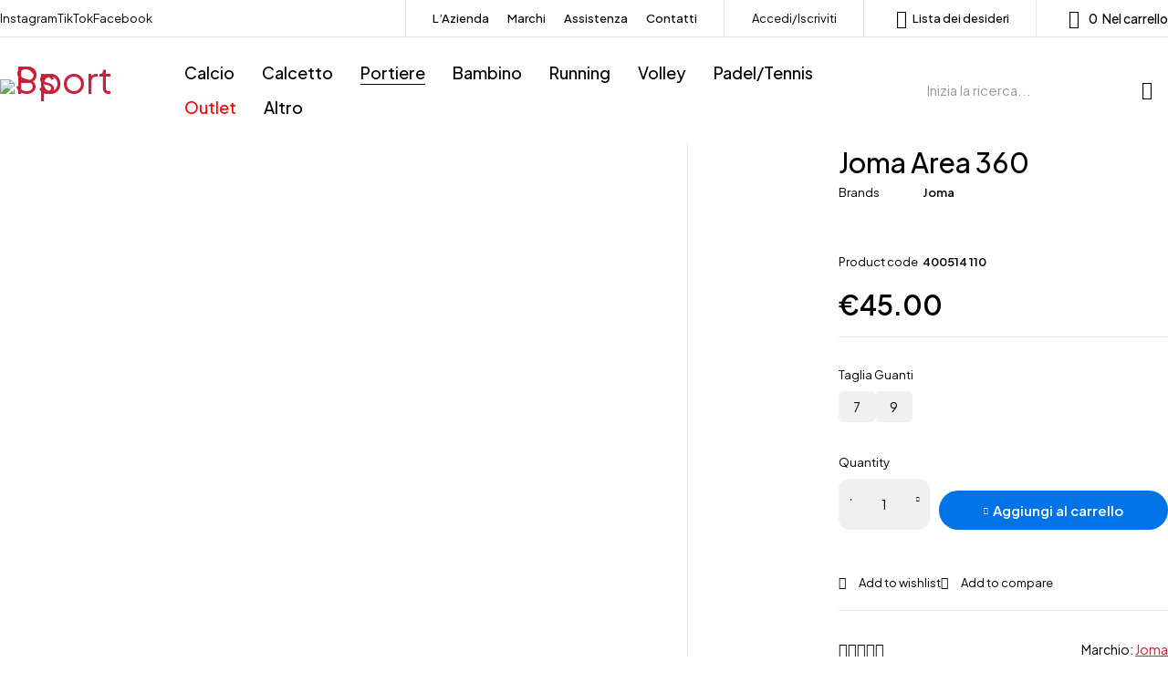

--- FILE ---
content_type: text/html; charset=UTF-8
request_url: https://pssport.it/prodotto/joma-area-360/
body_size: 54409
content:
<!DOCTYPE html>
<html lang="it-IT">
<head>
	<meta charset="UTF-8" />

	<meta name="viewport" content="width=device-width, initial-scale=1.0, maximum-scale=1" />

	<link rel="profile" href="//gmpg.org/xfn/11" />
	<meta name='robots' content='index, follow, max-image-preview:large, max-snippet:-1, max-video-preview:-1' />

	<!-- This site is optimized with the Yoast SEO Premium plugin v25.7.1 (Yoast SEO v26.5) - https://yoast.com/wordpress/plugins/seo/ -->
	<title>Joma Area 360 - Ps Sport</title>
	<link rel="canonical" href="https://pssport.it/prodotto/joma-area-360/" />
	<meta property="og:locale" content="it_IT" />
	<meta property="og:type" content="article" />
	<meta property="og:title" content="Joma Area 360" />
	<meta property="og:url" content="https://pssport.it/prodotto/joma-area-360/" />
	<meta property="og:site_name" content="Ps Sport" />
	<meta property="article:publisher" content="https://www.facebook.com/pssportpesaro" />
	<meta property="article:modified_time" content="2025-09-03T15:33:45+00:00" />
	<meta property="og:image" content="https://pssport.it/wp-content/uploads/2022/08/PhotoRoom-20230309-085637.jpg" />
	<meta property="og:image:width" content="1512" />
	<meta property="og:image:height" content="1512" />
	<meta property="og:image:type" content="image/jpeg" />
	<meta name="twitter:card" content="summary_large_image" />
	<script type="application/ld+json" class="yoast-schema-graph">{"@context":"https://schema.org","@graph":[{"@type":"WebPage","@id":"https://pssport.it/prodotto/joma-area-360/","url":"https://pssport.it/prodotto/joma-area-360/","name":"Joma Area 360 - Ps Sport","isPartOf":{"@id":"https://pssport.it/#website"},"primaryImageOfPage":{"@id":"https://pssport.it/prodotto/joma-area-360/#primaryimage"},"image":{"@id":"https://pssport.it/prodotto/joma-area-360/#primaryimage"},"thumbnailUrl":"https://pssport.it/wp-content/uploads/2022/08/PhotoRoom-20230309-085637.jpg","datePublished":"2022-08-05T08:23:41+00:00","dateModified":"2025-09-03T15:33:45+00:00","breadcrumb":{"@id":"https://pssport.it/prodotto/joma-area-360/#breadcrumb"},"inLanguage":"it-IT","potentialAction":[{"@type":"ReadAction","target":["https://pssport.it/prodotto/joma-area-360/"]}]},{"@type":"ImageObject","inLanguage":"it-IT","@id":"https://pssport.it/prodotto/joma-area-360/#primaryimage","url":"https://pssport.it/wp-content/uploads/2022/08/PhotoRoom-20230309-085637.jpg","contentUrl":"https://pssport.it/wp-content/uploads/2022/08/PhotoRoom-20230309-085637.jpg","width":1512,"height":1512},{"@type":"BreadcrumbList","@id":"https://pssport.it/prodotto/joma-area-360/#breadcrumb","itemListElement":[{"@type":"ListItem","position":1,"name":"Home","item":"https://pssport.it/"},{"@type":"ListItem","position":2,"name":"Shop","item":"https://pssport.it/shop/"},{"@type":"ListItem","position":3,"name":"Joma Area 360"}]},{"@type":"WebSite","@id":"https://pssport.it/#website","url":"https://pssport.it/","name":"Ps Sport - Scarpe, abbigliamento, accessori e forniture sportive delle migliori marche","description":"Scarpe, abbigliamento, accessori e forniture sportive delle migliori marche","publisher":{"@id":"https://pssport.it/#organization"},"alternateName":"Ps Sport Pesaro","potentialAction":[{"@type":"SearchAction","target":{"@type":"EntryPoint","urlTemplate":"https://pssport.it/?s={search_term_string}"},"query-input":{"@type":"PropertyValueSpecification","valueRequired":true,"valueName":"search_term_string"}}],"inLanguage":"it-IT"},{"@type":"Organization","@id":"https://pssport.it/#organization","name":"Ps Sport Srl","alternateName":"Ps Sport Pesaro","url":"https://pssport.it/","logo":{"@type":"ImageObject","inLanguage":"it-IT","@id":"https://pssport.it/#/schema/logo/image/","url":"https://i0.wp.com/pssport.it/wp-content/uploads/2023/05/PSSPORTLOGO-1-1.webp?fit=4880%2C1314&ssl=1","contentUrl":"https://i0.wp.com/pssport.it/wp-content/uploads/2023/05/PSSPORTLOGO-1-1.webp?fit=4880%2C1314&ssl=1","width":4880,"height":1314,"caption":"Ps Sport Srl"},"image":{"@id":"https://pssport.it/#/schema/logo/image/"},"sameAs":["https://www.facebook.com/pssportpesaro","https://www.instagram.com/ps_sport_pesaro"],"email":"commerciale@pssport.eu","telephone":"0721283677"}]}</script>
	<!-- / Yoast SEO Premium plugin. -->


<link rel='dns-prefetch' href='//widget.trustpilot.com' />
<link rel='dns-prefetch' href='//www.googletagmanager.com' />
<link rel='dns-prefetch' href='//fonts.googleapis.com' />
<link rel='preconnect' href='https://fonts.gstatic.com' crossorigin />
<link rel="alternate" type="application/rss+xml" title="Ps Sport &raquo; Feed" href="https://pssport.it/feed/" />
<link rel="alternate" type="application/rss+xml" title="Ps Sport &raquo; Feed dei commenti" href="https://pssport.it/comments/feed/" />
<link rel="alternate" type="application/rss+xml" title="Ps Sport &raquo; Joma Area 360 Feed dei commenti" href="https://pssport.it/prodotto/joma-area-360/feed/" />
<link rel="alternate" title="oEmbed (JSON)" type="application/json+oembed" href="https://pssport.it/wp-json/oembed/1.0/embed?url=https%3A%2F%2Fpssport.it%2Fprodotto%2Fjoma-area-360%2F" />
<link rel="alternate" title="oEmbed (XML)" type="text/xml+oembed" href="https://pssport.it/wp-json/oembed/1.0/embed?url=https%3A%2F%2Fpssport.it%2Fprodotto%2Fjoma-area-360%2F&#038;format=xml" />
<style id='wp-img-auto-sizes-contain-inline-css' type='text/css'>
img:is([sizes=auto i],[sizes^="auto," i]){contain-intrinsic-size:3000px 1500px}
/*# sourceURL=wp-img-auto-sizes-contain-inline-css */
</style>
<link rel='stylesheet' id='jkit-elements-main-css' href='https://pssport.it/wp-content/plugins/jeg-elementor-kit/assets/css/elements/main.css?ver=3.0.1' type='text/css' media='all' />
<style id='wp-emoji-styles-inline-css' type='text/css'>

	img.wp-smiley, img.emoji {
		display: inline !important;
		border: none !important;
		box-shadow: none !important;
		height: 1em !important;
		width: 1em !important;
		margin: 0 0.07em !important;
		vertical-align: -0.1em !important;
		background: none !important;
		padding: 0 !important;
	}
/*# sourceURL=wp-emoji-styles-inline-css */
</style>
<link rel='stylesheet' id='wp-block-library-css' href='https://pssport.it/wp-includes/css/dist/block-library/style.min.css?ver=6.9' type='text/css' media='all' />
<style id='classic-theme-styles-inline-css' type='text/css'>
/*! This file is auto-generated */
.wp-block-button__link{color:#fff;background-color:#32373c;border-radius:9999px;box-shadow:none;text-decoration:none;padding:calc(.667em + 2px) calc(1.333em + 2px);font-size:1.125em}.wp-block-file__button{background:#32373c;color:#fff;text-decoration:none}
/*# sourceURL=/wp-includes/css/classic-themes.min.css */
</style>
<style id='global-styles-inline-css' type='text/css'>
:root{--wp--preset--aspect-ratio--square: 1;--wp--preset--aspect-ratio--4-3: 4/3;--wp--preset--aspect-ratio--3-4: 3/4;--wp--preset--aspect-ratio--3-2: 3/2;--wp--preset--aspect-ratio--2-3: 2/3;--wp--preset--aspect-ratio--16-9: 16/9;--wp--preset--aspect-ratio--9-16: 9/16;--wp--preset--color--black: #000000;--wp--preset--color--cyan-bluish-gray: #abb8c3;--wp--preset--color--white: #ffffff;--wp--preset--color--pale-pink: #f78da7;--wp--preset--color--vivid-red: #cf2e2e;--wp--preset--color--luminous-vivid-orange: #ff6900;--wp--preset--color--luminous-vivid-amber: #fcb900;--wp--preset--color--light-green-cyan: #7bdcb5;--wp--preset--color--vivid-green-cyan: #00d084;--wp--preset--color--pale-cyan-blue: #8ed1fc;--wp--preset--color--vivid-cyan-blue: #0693e3;--wp--preset--color--vivid-purple: #9b51e0;--wp--preset--gradient--vivid-cyan-blue-to-vivid-purple: linear-gradient(135deg,rgb(6,147,227) 0%,rgb(155,81,224) 100%);--wp--preset--gradient--light-green-cyan-to-vivid-green-cyan: linear-gradient(135deg,rgb(122,220,180) 0%,rgb(0,208,130) 100%);--wp--preset--gradient--luminous-vivid-amber-to-luminous-vivid-orange: linear-gradient(135deg,rgb(252,185,0) 0%,rgb(255,105,0) 100%);--wp--preset--gradient--luminous-vivid-orange-to-vivid-red: linear-gradient(135deg,rgb(255,105,0) 0%,rgb(207,46,46) 100%);--wp--preset--gradient--very-light-gray-to-cyan-bluish-gray: linear-gradient(135deg,rgb(238,238,238) 0%,rgb(169,184,195) 100%);--wp--preset--gradient--cool-to-warm-spectrum: linear-gradient(135deg,rgb(74,234,220) 0%,rgb(151,120,209) 20%,rgb(207,42,186) 40%,rgb(238,44,130) 60%,rgb(251,105,98) 80%,rgb(254,248,76) 100%);--wp--preset--gradient--blush-light-purple: linear-gradient(135deg,rgb(255,206,236) 0%,rgb(152,150,240) 100%);--wp--preset--gradient--blush-bordeaux: linear-gradient(135deg,rgb(254,205,165) 0%,rgb(254,45,45) 50%,rgb(107,0,62) 100%);--wp--preset--gradient--luminous-dusk: linear-gradient(135deg,rgb(255,203,112) 0%,rgb(199,81,192) 50%,rgb(65,88,208) 100%);--wp--preset--gradient--pale-ocean: linear-gradient(135deg,rgb(255,245,203) 0%,rgb(182,227,212) 50%,rgb(51,167,181) 100%);--wp--preset--gradient--electric-grass: linear-gradient(135deg,rgb(202,248,128) 0%,rgb(113,206,126) 100%);--wp--preset--gradient--midnight: linear-gradient(135deg,rgb(2,3,129) 0%,rgb(40,116,252) 100%);--wp--preset--font-size--small: 13px;--wp--preset--font-size--medium: 20px;--wp--preset--font-size--large: 36px;--wp--preset--font-size--x-large: 42px;--wp--preset--spacing--20: 0.44rem;--wp--preset--spacing--30: 0.67rem;--wp--preset--spacing--40: 1rem;--wp--preset--spacing--50: 1.5rem;--wp--preset--spacing--60: 2.25rem;--wp--preset--spacing--70: 3.38rem;--wp--preset--spacing--80: 5.06rem;--wp--preset--shadow--natural: 6px 6px 9px rgba(0, 0, 0, 0.2);--wp--preset--shadow--deep: 12px 12px 50px rgba(0, 0, 0, 0.4);--wp--preset--shadow--sharp: 6px 6px 0px rgba(0, 0, 0, 0.2);--wp--preset--shadow--outlined: 6px 6px 0px -3px rgb(255, 255, 255), 6px 6px rgb(0, 0, 0);--wp--preset--shadow--crisp: 6px 6px 0px rgb(0, 0, 0);}:where(.is-layout-flex){gap: 0.5em;}:where(.is-layout-grid){gap: 0.5em;}body .is-layout-flex{display: flex;}.is-layout-flex{flex-wrap: wrap;align-items: center;}.is-layout-flex > :is(*, div){margin: 0;}body .is-layout-grid{display: grid;}.is-layout-grid > :is(*, div){margin: 0;}:where(.wp-block-columns.is-layout-flex){gap: 2em;}:where(.wp-block-columns.is-layout-grid){gap: 2em;}:where(.wp-block-post-template.is-layout-flex){gap: 1.25em;}:where(.wp-block-post-template.is-layout-grid){gap: 1.25em;}.has-black-color{color: var(--wp--preset--color--black) !important;}.has-cyan-bluish-gray-color{color: var(--wp--preset--color--cyan-bluish-gray) !important;}.has-white-color{color: var(--wp--preset--color--white) !important;}.has-pale-pink-color{color: var(--wp--preset--color--pale-pink) !important;}.has-vivid-red-color{color: var(--wp--preset--color--vivid-red) !important;}.has-luminous-vivid-orange-color{color: var(--wp--preset--color--luminous-vivid-orange) !important;}.has-luminous-vivid-amber-color{color: var(--wp--preset--color--luminous-vivid-amber) !important;}.has-light-green-cyan-color{color: var(--wp--preset--color--light-green-cyan) !important;}.has-vivid-green-cyan-color{color: var(--wp--preset--color--vivid-green-cyan) !important;}.has-pale-cyan-blue-color{color: var(--wp--preset--color--pale-cyan-blue) !important;}.has-vivid-cyan-blue-color{color: var(--wp--preset--color--vivid-cyan-blue) !important;}.has-vivid-purple-color{color: var(--wp--preset--color--vivid-purple) !important;}.has-black-background-color{background-color: var(--wp--preset--color--black) !important;}.has-cyan-bluish-gray-background-color{background-color: var(--wp--preset--color--cyan-bluish-gray) !important;}.has-white-background-color{background-color: var(--wp--preset--color--white) !important;}.has-pale-pink-background-color{background-color: var(--wp--preset--color--pale-pink) !important;}.has-vivid-red-background-color{background-color: var(--wp--preset--color--vivid-red) !important;}.has-luminous-vivid-orange-background-color{background-color: var(--wp--preset--color--luminous-vivid-orange) !important;}.has-luminous-vivid-amber-background-color{background-color: var(--wp--preset--color--luminous-vivid-amber) !important;}.has-light-green-cyan-background-color{background-color: var(--wp--preset--color--light-green-cyan) !important;}.has-vivid-green-cyan-background-color{background-color: var(--wp--preset--color--vivid-green-cyan) !important;}.has-pale-cyan-blue-background-color{background-color: var(--wp--preset--color--pale-cyan-blue) !important;}.has-vivid-cyan-blue-background-color{background-color: var(--wp--preset--color--vivid-cyan-blue) !important;}.has-vivid-purple-background-color{background-color: var(--wp--preset--color--vivid-purple) !important;}.has-black-border-color{border-color: var(--wp--preset--color--black) !important;}.has-cyan-bluish-gray-border-color{border-color: var(--wp--preset--color--cyan-bluish-gray) !important;}.has-white-border-color{border-color: var(--wp--preset--color--white) !important;}.has-pale-pink-border-color{border-color: var(--wp--preset--color--pale-pink) !important;}.has-vivid-red-border-color{border-color: var(--wp--preset--color--vivid-red) !important;}.has-luminous-vivid-orange-border-color{border-color: var(--wp--preset--color--luminous-vivid-orange) !important;}.has-luminous-vivid-amber-border-color{border-color: var(--wp--preset--color--luminous-vivid-amber) !important;}.has-light-green-cyan-border-color{border-color: var(--wp--preset--color--light-green-cyan) !important;}.has-vivid-green-cyan-border-color{border-color: var(--wp--preset--color--vivid-green-cyan) !important;}.has-pale-cyan-blue-border-color{border-color: var(--wp--preset--color--pale-cyan-blue) !important;}.has-vivid-cyan-blue-border-color{border-color: var(--wp--preset--color--vivid-cyan-blue) !important;}.has-vivid-purple-border-color{border-color: var(--wp--preset--color--vivid-purple) !important;}.has-vivid-cyan-blue-to-vivid-purple-gradient-background{background: var(--wp--preset--gradient--vivid-cyan-blue-to-vivid-purple) !important;}.has-light-green-cyan-to-vivid-green-cyan-gradient-background{background: var(--wp--preset--gradient--light-green-cyan-to-vivid-green-cyan) !important;}.has-luminous-vivid-amber-to-luminous-vivid-orange-gradient-background{background: var(--wp--preset--gradient--luminous-vivid-amber-to-luminous-vivid-orange) !important;}.has-luminous-vivid-orange-to-vivid-red-gradient-background{background: var(--wp--preset--gradient--luminous-vivid-orange-to-vivid-red) !important;}.has-very-light-gray-to-cyan-bluish-gray-gradient-background{background: var(--wp--preset--gradient--very-light-gray-to-cyan-bluish-gray) !important;}.has-cool-to-warm-spectrum-gradient-background{background: var(--wp--preset--gradient--cool-to-warm-spectrum) !important;}.has-blush-light-purple-gradient-background{background: var(--wp--preset--gradient--blush-light-purple) !important;}.has-blush-bordeaux-gradient-background{background: var(--wp--preset--gradient--blush-bordeaux) !important;}.has-luminous-dusk-gradient-background{background: var(--wp--preset--gradient--luminous-dusk) !important;}.has-pale-ocean-gradient-background{background: var(--wp--preset--gradient--pale-ocean) !important;}.has-electric-grass-gradient-background{background: var(--wp--preset--gradient--electric-grass) !important;}.has-midnight-gradient-background{background: var(--wp--preset--gradient--midnight) !important;}.has-small-font-size{font-size: var(--wp--preset--font-size--small) !important;}.has-medium-font-size{font-size: var(--wp--preset--font-size--medium) !important;}.has-large-font-size{font-size: var(--wp--preset--font-size--large) !important;}.has-x-large-font-size{font-size: var(--wp--preset--font-size--x-large) !important;}
:where(.wp-block-post-template.is-layout-flex){gap: 1.25em;}:where(.wp-block-post-template.is-layout-grid){gap: 1.25em;}
:where(.wp-block-term-template.is-layout-flex){gap: 1.25em;}:where(.wp-block-term-template.is-layout-grid){gap: 1.25em;}
:where(.wp-block-columns.is-layout-flex){gap: 2em;}:where(.wp-block-columns.is-layout-grid){gap: 2em;}
:root :where(.wp-block-pullquote){font-size: 1.5em;line-height: 1.6;}
/*# sourceURL=global-styles-inline-css */
</style>
<link rel='stylesheet' id='ts-style-css' href='https://pssport.it/wp-content/plugins/themesky/css/themesky.css?ver=1.1.3' type='text/css' media='all' />
<link rel='stylesheet' id='swiper-css' href='https://pssport.it/wp-content/plugins/themesky/css/swiper-bundle.min.css?ver=1.1.3' type='text/css' media='all' />
<link rel='stylesheet' id='woocommerce-layout-css' href='https://pssport.it/wp-content/plugins/woocommerce/assets/css/woocommerce-layout.css?ver=10.4.3' type='text/css' media='all' />
<link rel='stylesheet' id='woocommerce-smallscreen-css' href='https://pssport.it/wp-content/plugins/woocommerce/assets/css/woocommerce-smallscreen.css?ver=10.4.3' type='text/css' media='only screen and (max-width: 768px)' />
<link rel='stylesheet' id='woocommerce-general-css' href='https://pssport.it/wp-content/plugins/woocommerce/assets/css/woocommerce.css?ver=10.4.3' type='text/css' media='all' />
<style id='woocommerce-inline-inline-css' type='text/css'>
.woocommerce form .form-row .required { visibility: visible; }
/*# sourceURL=woocommerce-inline-inline-css */
</style>
<link rel='stylesheet' id='wp-loyalty-rules-alertify-front-css' href='https://pssport.it/wp-content/plugins/wp-loyalty-rules/Assets/Admin/Css/alertify.min.css?ver=1.4.0' type='text/css' media='all' />
<link rel='stylesheet' id='wp-loyalty-rules-main-front-css' href='https://pssport.it/wp-content/plugins/wp-loyalty-rules/Assets/Site/Css/wlr-main.min.css?ver=1.4.0' type='text/css' media='all' />
<link rel='stylesheet' id='wp-loyalty-rules-wlr-font-css' href='https://pssport.it/wp-content/plugins/wp-loyalty-rules/Assets/Site/Css/wlr-fonts.min.css?ver=1.4.0' type='text/css' media='all' />
<link rel='stylesheet' id='wll-loyalty-launcher-wlr-font-css' href='https://pssport.it/wp-content/plugins/wp-loyalty-rules/Assets/Site/Css/wlr-fonts.min.css?ver=1.4.0&#038;t=1767814657' type='text/css' media='all' />
<link rel='stylesheet' id='wll-loyalty-launcher-wlr-launcher-css' href='https://pssport.it/wp-content/plugins/wll-loyalty-launcher/assets/site/css/launcher-ui.css?ver=1.4.0&#038;t=1767814657' type='text/css' media='all' />
<link rel='stylesheet' id='brands-styles-css' href='https://pssport.it/wp-content/plugins/woocommerce/assets/css/brands.css?ver=10.4.3' type='text/css' media='all' />
<link rel='stylesheet' id='elementor-frontend-css' href='https://pssport.it/wp-content/uploads/elementor/css/custom-frontend.min.css?ver=1766434426' type='text/css' media='all' />
<link rel='stylesheet' id='elementor-post-5-css' href='https://pssport.it/wp-content/uploads/elementor/css/post-5.css?ver=1766434426' type='text/css' media='all' />
<link rel='stylesheet' id='font-awesome-5-all-css' href='https://pssport.it/wp-content/plugins/elementor/assets/lib/font-awesome/css/all.min.css?ver=3.33.4' type='text/css' media='all' />
<link rel='stylesheet' id='font-awesome-4-shim-css' href='https://pssport.it/wp-content/plugins/elementor/assets/lib/font-awesome/css/v4-shims.min.css?ver=3.33.4' type='text/css' media='all' />
<link rel='stylesheet' id='WCPAY_EXPRESS_CHECKOUT_ECE-css' href='https://pssport.it/wp-content/plugins/woocommerce-payments/dist/express-checkout.css?ver=10.3.0' type='text/css' media='all' />
<link rel="preload" as="style" href="https://fonts.googleapis.com/css?family=Plus%20Jakarta%20Sans:400,600,700,300,500&#038;display=swap&#038;ver=1758550187" /><link rel="stylesheet" href="https://fonts.googleapis.com/css?family=Plus%20Jakarta%20Sans:400,600,700,300,500&#038;display=swap&#038;ver=1758550187" media="print" onload="this.media='all'"><noscript><link rel="stylesheet" href="https://fonts.googleapis.com/css?family=Plus%20Jakarta%20Sans:400,600,700,300,500&#038;display=swap&#038;ver=1758550187" /></noscript><link rel='stylesheet' id='font-awesome-5-css' href='https://pssport.it/wp-content/themes/loobek/css/fontawesome.min.css?ver=1.4.8' type='text/css' media='all' />
<link rel='stylesheet' id='font-icomoon-icon-css' href='https://pssport.it/wp-content/themes/loobek/css/icomoon-icons.css?ver=1.4.8' type='text/css' media='all' />
<link rel='stylesheet' id='loobek-reset-css' href='https://pssport.it/wp-content/themes/loobek/css/reset.css?ver=1.4.8' type='text/css' media='all' />
<link rel='stylesheet' id='loobek-style-css' href='https://pssport.it/wp-content/themes/loobek/style.css?ver=1.4.8' type='text/css' media='all' />
<link rel='stylesheet' id='loobek-responsive-css' href='https://pssport.it/wp-content/themes/loobek/css/responsive.css?ver=1.4.8' type='text/css' media='all' />
<link rel='stylesheet' id='loobek-dynamic-css-css' href='https://pssport.it/wp-content/uploads/loobek.css?ver=1758550187' type='text/css' media='all' />
<link rel='stylesheet' id='elementor-gf-local-comfortaa-css' href='https://pssport.it/wp-content/uploads/elementor/google-fonts/css/comfortaa.css?ver=1742226685' type='text/css' media='all' />
<script type="text/javascript" src="https://pssport.it/wp-includes/js/jquery/jquery.min.js?ver=3.7.1" id="jquery-core-js"></script>
<script type="text/javascript" src="https://pssport.it/wp-includes/js/jquery/jquery-migrate.min.js?ver=3.4.1" id="jquery-migrate-js"></script>
<script type="text/javascript" id="yaymail-notice-js-extra">
/* <![CDATA[ */
var yaymail_notice = {"admin_ajax":"https://pssport.it/wp-admin/admin-ajax.php","nonce":"5605a0b871"};
//# sourceURL=yaymail-notice-js-extra
/* ]]> */
</script>
<script type="text/javascript" src="https://pssport.it/wp-content/plugins/yaymail/assets/scripts/notice.js?ver=4.3.1" id="yaymail-notice-js"></script>
<script type="text/javascript" id="tp-js-js-extra">
/* <![CDATA[ */
var trustpilot_settings = {"key":"9pLxUCVhpRgaOZhb","TrustpilotScriptUrl":"https://invitejs.trustpilot.com/tp.min.js","IntegrationAppUrl":"//ecommscript-integrationapp.trustpilot.com","PreviewScriptUrl":"//ecommplugins-scripts.trustpilot.com/v2.1/js/preview.min.js","PreviewCssUrl":"//ecommplugins-scripts.trustpilot.com/v2.1/css/preview.min.css","PreviewWPCssUrl":"//ecommplugins-scripts.trustpilot.com/v2.1/css/preview_wp.css","WidgetScriptUrl":"//widget.trustpilot.com/bootstrap/v5/tp.widget.bootstrap.min.js"};
//# sourceURL=tp-js-js-extra
/* ]]> */
</script>
<script type="text/javascript" src="https://pssport.it/wp-content/plugins/trustpilot-reviews/review/assets/js/headerScript.min.js?ver=1.0&#039; async=&#039;async" id="tp-js-js"></script>
<script type="text/javascript" src="//widget.trustpilot.com/bootstrap/v5/tp.widget.bootstrap.min.js?ver=1.0&#039; async=&#039;async" id="widget-bootstrap-js"></script>
<script type="text/javascript" id="trustbox-js-extra">
/* <![CDATA[ */
var trustbox_settings = {"page":"product","sku":"400514 110,TRUSTPILOT_SKU_VALUE_24896,400514 110 - 7,TRUSTPILOT_SKU_VALUE_24913,400514 110 - 9,TRUSTPILOT_SKU_VALUE_24914","name":"Joma Area 360"};
var trustpilot_trustbox_settings = {"trustboxes":[{"enabled":"enabled","snippet":"[base64]","customizations":"[base64]","defaults":"[base64]","page":"landing","position":"before","corner":"top: #{Y}px; left: #{X}px;","paddingx":"0","paddingy":"0","zindex":"1000","clear":"both","xpaths":"[base64]","sku":"TRUSTPILOT_SKU_VALUE_22149,214597 6WA -","name":"Lotto Solista 700 IV","widgetName":"Micro Review Count","repeatable":false,"uuid":"2d9d1f81-1b44-71f4-1096-a9255b6eeec6","error":null,"repeatXpath":{"xpathById":{"prefix":"","suffix":""},"xpathFromRoot":{"prefix":"","suffix":""}},"width":"100%","height":"24px","locale":"it-IT","theme":"dark"}]};
//# sourceURL=trustbox-js-extra
/* ]]> */
</script>
<script type="text/javascript" src="https://pssport.it/wp-content/plugins/trustpilot-reviews/review/assets/js/trustBoxScript.min.js?ver=1.0&#039; async=&#039;async" id="trustbox-js"></script>
<script type="text/javascript" src="https://pssport.it/wp-content/plugins/woocommerce/assets/js/jquery-blockui/jquery.blockUI.min.js?ver=2.7.0-wc.10.4.3" id="wc-jquery-blockui-js" defer="defer" data-wp-strategy="defer"></script>
<script type="text/javascript" id="wc-add-to-cart-js-extra">
/* <![CDATA[ */
var wc_add_to_cart_params = {"ajax_url":"/wp-admin/admin-ajax.php","wc_ajax_url":"/?wc-ajax=%%endpoint%%","i18n_view_cart":"Visualizza carrello","cart_url":"https://pssport.it/cart/","is_cart":"","cart_redirect_after_add":"no"};
//# sourceURL=wc-add-to-cart-js-extra
/* ]]> */
</script>
<script type="text/javascript" src="https://pssport.it/wp-content/plugins/woocommerce/assets/js/frontend/add-to-cart.min.js?ver=10.4.3" id="wc-add-to-cart-js" defer="defer" data-wp-strategy="defer"></script>
<script type="text/javascript" id="wc-single-product-js-extra">
/* <![CDATA[ */
var wc_single_product_params = {"i18n_required_rating_text":"Seleziona una valutazione","i18n_rating_options":["1 stella su 5","2 stelle su 5","3 stelle su 5","4 stelle su 5","5 stelle su 5"],"i18n_product_gallery_trigger_text":"Visualizza la galleria di immagini a schermo intero","review_rating_required":"yes","flexslider":{"rtl":false,"animation":"slide","smoothHeight":true,"directionNav":false,"controlNav":"thumbnails","slideshow":false,"animationSpeed":500,"animationLoop":false,"allowOneSlide":false},"zoom_enabled":"","zoom_options":[],"photoswipe_enabled":"","photoswipe_options":{"shareEl":false,"closeOnScroll":false,"history":false,"hideAnimationDuration":0,"showAnimationDuration":0},"flexslider_enabled":""};
//# sourceURL=wc-single-product-js-extra
/* ]]> */
</script>
<script type="text/javascript" src="https://pssport.it/wp-content/plugins/woocommerce/assets/js/frontend/single-product.min.js?ver=10.4.3" id="wc-single-product-js" defer="defer" data-wp-strategy="defer"></script>
<script type="text/javascript" src="https://pssport.it/wp-content/plugins/woocommerce/assets/js/js-cookie/js.cookie.min.js?ver=2.1.4-wc.10.4.3" id="wc-js-cookie-js" defer="defer" data-wp-strategy="defer"></script>
<script type="text/javascript" id="woocommerce-js-extra">
/* <![CDATA[ */
var woocommerce_params = {"ajax_url":"/wp-admin/admin-ajax.php","wc_ajax_url":"/?wc-ajax=%%endpoint%%","i18n_password_show":"Mostra password","i18n_password_hide":"Nascondi password"};
//# sourceURL=woocommerce-js-extra
/* ]]> */
</script>
<script type="text/javascript" src="https://pssport.it/wp-content/plugins/woocommerce/assets/js/frontend/woocommerce.min.js?ver=10.4.3" id="woocommerce-js" defer="defer" data-wp-strategy="defer"></script>
<script type="text/javascript" id="wc-cart-fragments-js-extra">
/* <![CDATA[ */
var wc_cart_fragments_params = {"ajax_url":"/wp-admin/admin-ajax.php","wc_ajax_url":"/?wc-ajax=%%endpoint%%","cart_hash_key":"wc_cart_hash_622afc11e49d41c87ab309354e397fc3","fragment_name":"wc_fragments_622afc11e49d41c87ab309354e397fc3","request_timeout":"5000"};
//# sourceURL=wc-cart-fragments-js-extra
/* ]]> */
</script>
<script type="text/javascript" src="https://pssport.it/wp-content/plugins/woocommerce/assets/js/frontend/cart-fragments.min.js?ver=10.4.3" id="wc-cart-fragments-js" defer="defer" data-wp-strategy="defer"></script>
<script type="text/javascript" id="wp-loyalty-rules-main-js-extra">
/* <![CDATA[ */
var wlr_localize_data = {"point_popup_message":"How much punti you would like to use","popup_ok":"Ok","popup_cancel":"Cancel","revoke_coupon_message":"Are you sure you want to return the premi ?","wlr_redeem_nonce":"d6dd5e3330","wlr_reward_nonce":"76832353d0","apply_share_nonce":"8a08c4dfa2","revoke_coupon_nonce":"3a39320c6d","pagination_nonce":"7ca22e6dca","enable_sent_email_nonce":"cf02a317d5","home_url":"https://pssport.it","ajax_url":"https://pssport.it/wp-admin/admin-ajax.php","admin_url":"https://pssport.it/wp-admin/","is_cart":"","is_checkout":"","plugin_url":"https://pssport.it/wp-content/plugins/wp-loyalty-rules/","is_pro":"1","is_allow_update_referral":"1","theme_color":"#6f38c5","followup_share_window_open":"1","social_share_window_open":"1","is_checkout_block":""};
//# sourceURL=wp-loyalty-rules-main-js-extra
/* ]]> */
</script>
<script type="text/javascript" src="https://pssport.it/wp-content/plugins/wp-loyalty-rules/Assets/Site/Js/wlr-main.min.js?ver=1.4.0&amp;t=1767814657" id="wp-loyalty-rules-main-js"></script>
<script type="text/javascript" id="wll-loyalty-launcher-react-ui-bundle-js-extra">
/* <![CDATA[ */
var wll_localize_data = {"ajax_url":"https://pssport.it/wp-admin/admin-ajax.php"};
//# sourceURL=wll-loyalty-launcher-react-ui-bundle-js-extra
/* ]]> */
</script>
<script type="text/javascript" src="https://pssport.it/wp-content/plugins/wll-loyalty-launcher/assets/site/js/dist/bundle.js?ver=1.4.0&amp;t=1767814657" id="wll-loyalty-launcher-react-ui-bundle-js"></script>
<script type="text/javascript" id="WCPAY_ASSETS-js-extra">
/* <![CDATA[ */
var wcpayAssets = {"url":"https://pssport.it/wp-content/plugins/woocommerce-payments/dist/"};
//# sourceURL=WCPAY_ASSETS-js-extra
/* ]]> */
</script>
<script type="text/javascript" src="https://pssport.it/wp-content/plugins/elementor/assets/lib/font-awesome/js/v4-shims.min.js?ver=3.33.4" id="font-awesome-4-shim-js"></script>

<!-- Snippet del tag Google (gtag.js) aggiunto da Site Kit -->
<!-- Snippet Google Analytics aggiunto da Site Kit -->
<script type="text/javascript" src="https://www.googletagmanager.com/gtag/js?id=GT-NBP3ZR" id="google_gtagjs-js" async></script>
<script type="text/javascript" id="google_gtagjs-js-after">
/* <![CDATA[ */
window.dataLayer = window.dataLayer || [];function gtag(){dataLayer.push(arguments);}
gtag("set","linker",{"domains":["pssport.it"]});
gtag("js", new Date());
gtag("set", "developer_id.dZTNiMT", true);
gtag("config", "GT-NBP3ZR");
//# sourceURL=google_gtagjs-js-after
/* ]]> */
</script>
<link rel="https://api.w.org/" href="https://pssport.it/wp-json/" /><link rel="alternate" title="JSON" type="application/json" href="https://pssport.it/wp-json/wp/v2/product/24896" /><link rel="EditURI" type="application/rsd+xml" title="RSD" href="https://pssport.it/xmlrpc.php?rsd" />
<meta name="generator" content="WordPress 6.9" />
<meta name="generator" content="WooCommerce 10.4.3" />
<link rel='shortlink' href='https://pssport.it/?p=24896' />
<meta name="generator" content="Redux 4.5.9" /><meta name="generator" content="Site Kit by Google 1.168.0" /><script src="https://elfsightcdn.com/platform.js" async></script><!-- Google site verification - Google for WooCommerce -->
<meta name="google-site-verification" content="htwuVdD4Msi9YtK50sTNJwT_Ml_tWs48O8BfSPqNM5U" />
	<noscript><style>.woocommerce-product-gallery{ opacity: 1 !important; }</style></noscript>
	<meta name="generator" content="Elementor 3.33.4; features: e_font_icon_svg, additional_custom_breakpoints; settings: css_print_method-external, google_font-enabled, font_display-auto">
			<style>
				.e-con.e-parent:nth-of-type(n+4):not(.e-lazyloaded):not(.e-no-lazyload),
				.e-con.e-parent:nth-of-type(n+4):not(.e-lazyloaded):not(.e-no-lazyload) * {
					background-image: none !important;
				}
				@media screen and (max-height: 1024px) {
					.e-con.e-parent:nth-of-type(n+3):not(.e-lazyloaded):not(.e-no-lazyload),
					.e-con.e-parent:nth-of-type(n+3):not(.e-lazyloaded):not(.e-no-lazyload) * {
						background-image: none !important;
					}
				}
				@media screen and (max-height: 640px) {
					.e-con.e-parent:nth-of-type(n+2):not(.e-lazyloaded):not(.e-no-lazyload),
					.e-con.e-parent:nth-of-type(n+2):not(.e-lazyloaded):not(.e-no-lazyload) * {
						background-image: none !important;
					}
				}
			</style>
			<link rel="icon" href="https://pssport.it/wp-content/uploads/2025/09/cropped-pssport-logo-favicon-32x32.png" sizes="32x32" />
<link rel="icon" href="https://pssport.it/wp-content/uploads/2025/09/cropped-pssport-logo-favicon-192x192.png" sizes="192x192" />
<link rel="apple-touch-icon" href="https://pssport.it/wp-content/uploads/2025/09/cropped-pssport-logo-favicon-180x180.png" />
<meta name="msapplication-TileImage" content="https://pssport.it/wp-content/uploads/2025/09/cropped-pssport-logo-favicon-270x270.png" />
		<style type="text/css" id="wp-custom-css">
			/* === INPUT GLOBALI ARROTONDATI === */
input[type="text"],
input[type="email"],
input[type="tel"],
input[type="password"],
input[type="number"],
input[type="search"],
input[type="url"],
input[type="date"],
select,
textarea {
    border-radius: 12px !important;
    border: 1px solid #ccc;
    padding: 12px 15px;
    font-size: 15px;
    background: #fff;
    width: 100%;
    transition: all 0.3s ease;
    box-sizing: border-box;
}

/* Effetto focus moderno */
input:focus,
select:focus,
textarea:focus {
    border-color: #0073e6 !important;
    box-shadow: 0 0 6px rgba(0, 115, 230, 0.3);
    outline: none !important;
}

/* === PULSANTI GLOBALI === */
button,
input[type="submit"],
input[type="button"],
a.button,
.woocommerce a.button,
.woocommerce button.button,
.woocommerce input.button {
    border-radius: 25px !important;
    padding: 12px 25px;
    background: #0073e6;
    color: #fff !important;
    border: none;
    font-size: 15px;
    font-weight: 600;
    cursor: pointer;
    transition: all 0.3s ease;
    text-align: center;
    display: inline-block;
}

/* Hover pulsanti */
button:hover,
input[type="submit"]:hover,
input[type="button"]:hover,
a.button:hover,
.woocommerce a.button:hover,
.woocommerce button.button:hover,
.woocommerce input.button:hover {
    background: #005bb5 !important;
    box-shadow: 0 3px 8px rgba(0, 91, 181, 0.3);
    color: #fff !important;
}

/* === CAMPO SOCIETÀ o PRIVATO PERSONALIZZATO === */
.woocommerce-billing-fields .form-row .input-radio {
    display: none !important; /* nasconde i radio standard */
}

.woocommerce-billing-fields .form-row label.radio {
    display: inline-block;
    margin: 5px 10px 5px 0;
    padding: 10px 20px;
    border: 2px solid #ccc;
    border-radius: 30px;
    background: #f9f9f9;
    cursor: pointer;
    transition: all 0.3s ease;
    font-size: 15px;
    font-weight: 500;
}

/* Hover */
.woocommerce-billing-fields .form-row label.radio:hover {
    border-color: #0073e6;
    background: #eef7ff;
    color: #0073e6;
}

/* Stato attivo (selezionato) */
.woocommerce-billing-fields .form-row input[type="radio"]:checked + label.radio {
    background: #0073e6;
    color: #fff;
    border-color: #0073e6;
    box-shadow: 0 2px 8px rgba(0, 115, 230, 0.3);
}


/* Stile per i metodi di pagamento del checkout di WooCommerce */

/* 1. Nascondiamo il "pallino" del radio button originale */
.woocommerce-checkout #payment ul.payment_methods li input[type="radio"] {
    display: none;
}

/* 2. Trasformiamo ogni opzione di pagamento in un blocco distanziato */
.woocommerce-checkout #payment ul.payment_methods li {
    list-style: none;
    margin-bottom: 10px; /* Aggiunge spazio tra un pulsante e l'altro */
}

/* 3. Stile principale del pulsante (l'etichetta) */
.woocommerce-checkout #payment ul.payment_methods li label {
    display: block; /* Fa in modo che il pulsante occupi tutta la larghezza */
    padding: 15px;
    border: 1px solid #ddd; /* Bordo grigio chiaro */
    border-radius: 8px; /* Bordi arrotondati */
    cursor: pointer; /* Il mouse diventa una manina */
    transition: all 0.3s ease; /* Animazione fluida per i cambiamenti */
    font-size: 16px;
    font-weight: 500;
}

/* 4. Effetto quando il mouse passa sopra un pulsante non selezionato */
.woocommerce-checkout #payment ul.payment_methods li input[type="radio"]:not(:checked) + label:hover {
    border-color: #aaa;
    background-color: #f9f9f9;
}

/* 5. Stile del pulsante QUANDO è SELEZIONATO */
.woocommerce-checkout #payment ul.payment_methods li input[type="radio"]:checked + label {
    background-color: #f0f8ff; /* Sfondo leggermente azzurro (puoi cambiarlo) */
    border-color: #0073aa;    /* Bordo blu (puoi cambiarlo) */
    border-width: 2px;       /* Bordo più spesso per evidenziarlo */
    color: #0073aa;          /* Colore del testo blu (puoi cambiarlo) */
}

/* Opzionale: Allinea le immagini (es. loghi carte, Klarna) con il testo */
.woocommerce-checkout #payment ul.payment_methods li label img {
    max-height: 24px;
    margin-left: 10px;
    vertical-align: middle;
}

/* Stile per la pagina "Il mio account" di WooCommerce */

/* 1. Stile generale per il contenitore del menu di navigazione */
.woocommerce-MyAccount-navigation {
    margin-bottom: 25px;
}

/* 2. Stile dei singoli pulsanti del menu */
.woocommerce-MyAccount-navigation ul li {
    margin: 0 8px 8px 0 !important;
    border: none !important;
}

/* 3. Stile per i link all'interno dei pulsanti */
.woocommerce-MyAccount-navigation ul li a {
    display: block;
    padding: 12px 20px;
    border: 1px solid #e0e0e0;
    border-radius: 8px; /* Bordi arrotondati */
    color: #333;
    background-color: #ffffff;
    font-weight: 500;
    text-align: center;
    transition: all 0.3s ease;
}

/* 4. Effetto al passaggio del mouse (hover) sui pulsanti non attivi */
.woocommerce-MyAccount-navigation ul li:not(.is-active) a:hover {
    background-color: #f5f5f5;
    border-color: #cccccc;
    color: #000;
}

/* 5. Stile del pulsante ATTIVO (la pagina corrente) */
.woocommerce-MyAccount-navigation ul li.is-active a {
    background-color: #0073aa; /* Colore di sfondo principale (cambialo con il tuo!) */
    border-color: #0073aa;
    color: #ffffff;
}

/* 6. BONUS: Stile per l'area dei contenuti a destra del menu */
.woocommerce-MyAccount-content {
    background-color: #ffffff;
    padding: 25px;
    border-radius: 8px;
    border: 1px solid #e0e0e0;
}
		</style>
		        <style id="ps-menu-search-style">
            /* Avvicina menu al logo */
            header .site-branding {
                margin-right: 10px !important; /* riduce lo spazio tra logo e menu */
            }

            header .main-navigation {
                margin-left: 5px !important;
            }

            header .main-navigation ul li {
                margin: 0 10px !important; /* riduce lo spazio tra le voci */
            }

            /* Barra di ricerca più lunga con effetto glass */
            header .search-form input[type="search"],
            header .search-form input[type="text"],
            header input[name="s"],
            .search-form .search-field {
                width: 280px !important; /* più lunga */
                max-width: 100% !important;
                border-radius: 12px !important;
                padding: 8px 15px !important;
                background: rgba(255,255,255,0.25) !important;
                backdrop-filter: blur(10px) !important;
                border: 1px solid rgba(255,255,255,0.3) !important;
                color: #000 !important;
            }

            header .search-form input::placeholder {
                color: rgba(0,0,0,0.6) !important;
            }
        </style>
        </head>
<body class="wp-singular product-template-default single single-product postid-24896 wp-theme-loobek theme-loobek woocommerce woocommerce-page woocommerce-no-js jkit-color-scheme layout-fullwidth wide image-button-radius header-v10 header-number-style-v2 header-mobile-v4 product-label-rectangle label-align-horizontal product-hover-style-v5 product-mobile-style-v2 cart-quantity-inline ts_desktop elementor-default elementor-kit-5">
<div id="page" class="hfeed site">

			
		<!-- Page Slider -->
				
				
		
<header class="ts-header header-sticky menu-middle ">
	<div class="overlay"></div>
	<div class="header-template">
			
		<div class="header-top">
			<div class="container">
			
								
				<div class="header-left">
					
										
										
										
										
										<div class="header-social-icon hidden-phone"><div class="social-icons style-text">
	<ul class="list-icons">
		
				<li class="instagram">
			<a href="https://www.instagram.com/ps_sport_pesaro/" target="_blank"><span>Instagram</span><i class="icomoon-instagram"></i></a>
		</li>
				
				<li class="tiktok">
			<a href="https://www.tiktok.com/@pssportpesaro" target="_blank"><span>TikTok</span><i class="icomoon-tik-tok"></i></a>
		</li>
				
				
				
				
				<li class="facebook">
			<a href="https://www.facebook.com/pssportpesaro" target="_blank"><span>Facebook</span><i class="icomoon-facebook"></i></a>
		</li>
				
				
			</ul>
</div></div>
										
				</div>
				
								<div class="logo-wrapper visible-phone">		<div class="logo">
			<a href="https://pssport.it/">
							<img src="https://pssport.it/wp-content/uploads/2023/05/PSSPORTLOGO-1-1.webp" alt="Ps Sport" title="Ps Sport" class="normal-logo" />
						
							<img src="https://pssport.it/wp-content/uploads/2023/05/PSSPORTLOGO-1-1.webp" alt="Ps Sport" title="Ps Sport" class="mobile-logo" />
						
							<img src="https://pssport.it/wp-content/uploads/2023/05/PSSPORTLOGO-1-1.webp" alt="Ps Sport" title="Ps Sport" class="sticky-logo" />
						
						
						</a>
		</div>
		</div>
								
				<div class="header-right">
					
										<div class="header-link hidden-phone">
						<nav class="second-menu"><ul id="menu-azienda" class="menu"><li id="menu-item-43686" class="menu-item menu-item-type-custom menu-item-object-custom menu-item-43686"><a href="https://azienda.pssport.it">L&#8217;Azienda</a></li>
<li id="menu-item-43687" class="menu-item menu-item-type-post_type menu-item-object-page menu-item-43687"><a href="https://pssport.it/brand/">Marchi</a></li>
<li id="menu-item-43688" class="menu-item menu-item-type-custom menu-item-object-custom menu-item-43688"><a href="https://supporto.pssport.it/">Assistenza</a></li>
<li id="menu-item-43685" class="menu-item menu-item-type-custom menu-item-object-custom menu-item-43685"><a href="https://pssport.it/contatti/">Contatti</a></li>
</ul></nav>					</div>
										
										
										<div class="search-button visible-phone"><span class="icon"></span></div>
										
										<div class="my-account-wrapper">
								<div class="ts-tiny-account-wrapper">
			<div class="account-control">
				<div class="account-link">
									<a class="login" href="https://pssport.it/my-account/" title="Accedi/Iscriviti"><span>Accedi/Iscriviti</span></a>
								<span class="icon-toggle"></span>
				</div>
				
								<div class="account-dropdown-form dropdown-container">
					<div class="form-content">
					
													<form name="ts-login-form" id="ts-login-form" action="https://pssport.it/login/" method="post"><p class="login-username">
				<label for="user_login">Nome utente o indirizzo email</label>
				<input type="text" name="log" id="user_login" autocomplete="username" class="input" value="" size="20" />
			</p><p class="login-password">
				<label for="user_pass">Password</label>
				<input type="password" name="pwd" id="user_pass" autocomplete="current-password" spellcheck="false" class="input" value="" size="20" />
			</p><p class="login-remember"><label><input name="rememberme" type="checkbox" id="rememberme" value="forever" /> Ricordami</label></p><p class="login-submit">
				<input type="submit" name="wp-submit" id="wp-submit" class="button button-primary" value="Accedi" />
				<input type="hidden" name="redirect_to" value="https://pssport.it/prodotto/joma-area-360/" />
			</p></form>							
							<a class="forget-password button-text" href="https://pssport.it/my-account/lost-password/">Ho dimenticato la password</a>
							<div class="create-account-wrapper">
								<span>Sono nuovo.</span>
								<a class="create-account button-text" href="https://pssport.it/my-account/">Crea un account</a>
							</div>
											</div>
				</div>
								
			</div>
		</div>
		
							</div>
										
										<div class="my-wishlist-wrapper">	<a title="Lista dei desideri" href="https://pssport.it/wishlist/" class="tini-wishlist"><span class="count-number hidden">0</span><span class="title">Lista dei desideri</span></a>
	</div>
										
										
					<div class="shopping-cart-wrapper">
									<div class="ts-tiny-cart-wrapper">
								<a class="cart-control" href="https://pssport.it/cart/" title="Vedi carrello">
					<span class="ic-cart"><span class="cart-number">0</span></span><span>Nel carrello</span>
				</a>
								
								<div class="cart-dropdown-form dropdown-container woocommerce">
					<div class="form-content cart-empty">
													<h2 class="dropdown-title">Il tuo carrello è vuoto</h2>
							<div class="empty-content">
								<label>Il tuo carrello è vuoto</label>
								<a class="continue-shopping-button button" href="https://pssport.it/shop/">Continua lo shopping</a>
							</div>
												
					</div>
				</div>
							</div>
							</div>
										
				</div>
				
			</div>
		</div>
			
		<div class="header-middle hidden-phone">
			<div class="container">
			
				<div class="logo-wrapper">		<div class="logo">
			<a href="https://pssport.it/">
							<img src="https://pssport.it/wp-content/uploads/2023/05/PSSPORTLOGO-1-1.webp" alt="Ps Sport" title="Ps Sport" class="normal-logo" />
						
							<img src="https://pssport.it/wp-content/uploads/2023/05/PSSPORTLOGO-1-1.webp" alt="Ps Sport" title="Ps Sport" class="mobile-logo" />
						
							<img src="https://pssport.it/wp-content/uploads/2023/05/PSSPORTLOGO-1-1.webp" alt="Ps Sport" title="Ps Sport" class="sticky-logo" />
						
						
						</a>
		</div>
		</div>

				<div class="menu-wrapper">
					<div class="ts-menu">
						<nav class="main-menu ts-mega-menu-wrapper"><ul id="menu-menu-confermato" class="menu"><li id="menu-item-43583" class="menu-item menu-item-type-custom menu-item-object-custom menu-item-has-children menu-item-43583 ts-normal-menu parent">
	<a href="#"><span class="menu-label">Calcio</span></a><span class="ts-menu-drop-icon"></span>
<ul class="sub-menu">
	<li id="menu-item-43578" class="menu-item menu-item-type-taxonomy menu-item-object-product_cat menu-item-43578">
		<a href="https://pssport.it/product-category/uomo/scarpe/calcio/fondi-duri-fg/"><span class="menu-label">Fondi Duri FG</span></a></li>
	<li id="menu-item-43577" class="menu-item menu-item-type-taxonomy menu-item-object-product_cat menu-item-43577">
		<a href="https://pssport.it/product-category/uomo/scarpe/calcio/fondi-artificiali/"><span class="menu-label">Fondi Artificiali</span></a></li>
	<li id="menu-item-43579" class="menu-item menu-item-type-taxonomy menu-item-object-product_cat menu-item-43579">
		<a href="https://pssport.it/product-category/uomo/scarpe/calcio/fondi-morbidi-sg-pro/"><span class="menu-label">Fondi Morbidi SG/PRO</span></a></li>
	<li id="menu-item-43576" class="menu-item menu-item-type-taxonomy menu-item-object-product_cat menu-item-43576">
		<a href="https://pssport.it/product-category/uomo/scarpe/calcio/artigiano/"><span class="menu-label">Artigiano</span></a></li>
</ul>
</li>
<li id="menu-item-43358" class="menu-item menu-item-type-custom menu-item-object-custom menu-item-has-children menu-item-43358 ts-normal-menu parent">
	<a href="#"><span class="menu-label">Calcetto</span></a><span class="ts-menu-drop-icon"></span>
<ul class="sub-menu">
	<li id="menu-item-43360" class="menu-item menu-item-type-taxonomy menu-item-object-product_cat menu-item-43360">
		<a href="https://pssport.it/product-category/bambino/scarpe-bambino/calcetto-scarpe-bambino/fondo-interno-calcetto-scarpe-bambino/"><span class="menu-label">Fondo Interno</span></a></li>
	<li id="menu-item-43359" class="menu-item menu-item-type-taxonomy menu-item-object-product_cat menu-item-43359">
		<a href="https://pssport.it/product-category/bambino/scarpe-bambino/calcetto-scarpe-bambino/fondo-esterno-calcetto-scarpe-bambino/"><span class="menu-label">Fondo Esterno</span></a></li>
</ul>
</li>
<li id="menu-item-43581" class="menu-item menu-item-type-taxonomy menu-item-object-product_cat current-product-ancestor current-menu-parent current-product-parent menu-item-43581 ts-normal-menu">
	<a href="https://pssport.it/product-category/uomo/portiere/"><span class="menu-label">Portiere</span></a></li>
<li id="menu-item-43362" class="menu-item menu-item-type-taxonomy menu-item-object-product_cat menu-item-has-children menu-item-43362 ts-normal-menu parent">
	<a href="https://pssport.it/product-category/bambino/scarpe-bambino/"><span class="menu-label">Bambino</span></a><span class="ts-menu-drop-icon"></span>
<ul class="sub-menu">
	<li id="menu-item-43366" class="menu-item menu-item-type-taxonomy menu-item-object-product_cat menu-item-43366">
		<a href="https://pssport.it/product-category/bambino/scarpe-bambino/calcio-jr/"><span class="menu-label">Calcio JR</span></a></li>
	<li id="menu-item-43363" class="menu-item menu-item-type-taxonomy menu-item-object-product_cat menu-item-has-children menu-item-43363 parent">
		<a href="https://pssport.it/product-category/bambino/scarpe-bambino/calcetto-scarpe-bambino/"><span class="menu-label">Calcetto</span></a><span class="ts-menu-drop-icon"></span>
	<ul class="sub-menu">
		<li id="menu-item-43364" class="menu-item menu-item-type-taxonomy menu-item-object-product_cat menu-item-43364">
			<a href="https://pssport.it/product-category/bambino/scarpe-bambino/calcetto-scarpe-bambino/fondo-esterno-calcetto-scarpe-bambino/"><span class="menu-label">Fondo Esterno</span></a></li>
		<li id="menu-item-43365" class="menu-item menu-item-type-taxonomy menu-item-object-product_cat menu-item-43365">
			<a href="https://pssport.it/product-category/bambino/scarpe-bambino/calcetto-scarpe-bambino/fondo-interno-calcetto-scarpe-bambino/"><span class="menu-label">Fondo Interno</span></a></li>
	</ul>
</li>
	<li id="menu-item-43383" class="menu-item menu-item-type-taxonomy menu-item-object-product_cat current-product-ancestor current-menu-parent current-product-parent menu-item-has-children menu-item-43383 parent">
		<a href="https://pssport.it/product-category/bambino/portiere-bambino/"><span class="menu-label">Portiere</span></a><span class="ts-menu-drop-icon"></span>
	<ul class="sub-menu">
		<li id="menu-item-43384" class="menu-item menu-item-type-taxonomy menu-item-object-product_cat current-product-ancestor current-menu-parent current-product-parent menu-item-43384">
			<a href="https://pssport.it/product-category/bambino/portiere-bambino/guanti-portiere-bambino/"><span class="menu-label">Guanti</span></a></li>
	</ul>
</li>
</ul>
</li>
<li id="menu-item-43367" class="menu-item menu-item-type-custom menu-item-object-custom menu-item-has-children menu-item-43367 ts-normal-menu parent">
	<a href="#"><span class="menu-label">Running</span></a><span class="ts-menu-drop-icon"></span>
<ul class="sub-menu">
	<li id="menu-item-43954" class="menu-item menu-item-type-taxonomy menu-item-object-product_cat menu-item-has-children menu-item-43954 parent">
		<a href="https://pssport.it/product-category/uomo/scarpe/running/"><span class="menu-label">Uomo</span></a><span class="ts-menu-drop-icon"></span>
	<ul class="sub-menu">
		<li id="menu-item-43955" class="menu-item menu-item-type-taxonomy menu-item-object-product_cat menu-item-43955">
			<a href="https://pssport.it/product-category/uomo/scarpe/running/antipronazione/"><span class="menu-label">Antipronazione</span></a></li>
		<li id="menu-item-43957" class="menu-item menu-item-type-taxonomy menu-item-object-product_cat menu-item-43957">
			<a href="https://pssport.it/product-category/uomo/scarpe/running/strada/"><span class="menu-label">Strada</span></a></li>
		<li id="menu-item-43956" class="menu-item menu-item-type-taxonomy menu-item-object-product_cat menu-item-43956">
			<a href="https://pssport.it/product-category/uomo/scarpe/running/sterrato/"><span class="menu-label">Sterrato</span></a></li>
	</ul>
</li>
	<li id="menu-item-43950" class="menu-item menu-item-type-taxonomy menu-item-object-product_cat menu-item-has-children menu-item-43950 parent">
		<a title="Donna" href="https://pssport.it/product-category/donna/scarpe-donna/running-scarpe-donna/"><span class="menu-label">Donna</span></a><span class="ts-menu-drop-icon"></span>
	<ul class="sub-menu">
		<li id="menu-item-43951" class="menu-item menu-item-type-taxonomy menu-item-object-product_cat menu-item-43951">
			<a href="https://pssport.it/product-category/donna/scarpe-donna/running-scarpe-donna/antipronazione-running-scarpe-donna/"><span class="menu-label">Antipronazione</span></a></li>
		<li id="menu-item-43952" class="menu-item menu-item-type-taxonomy menu-item-object-product_cat menu-item-43952">
			<a href="https://pssport.it/product-category/donna/scarpe-donna/running-scarpe-donna/sterrato-running-scarpe-donna/"><span class="menu-label">Sterrato</span></a></li>
		<li id="menu-item-43953" class="menu-item menu-item-type-taxonomy menu-item-object-product_cat menu-item-43953">
			<a href="https://pssport.it/product-category/donna/scarpe-donna/running-scarpe-donna/stradaw/"><span class="menu-label">Strada</span></a></li>
	</ul>
</li>
</ul>
</li>
<li id="menu-item-43377" class="menu-item menu-item-type-taxonomy menu-item-object-product_cat menu-item-has-children menu-item-43377 ts-normal-menu parent">
	<a href="https://pssport.it/product-category/accessori/palloni/volley-palloni/"><span class="menu-label">Volley</span></a><span class="ts-menu-drop-icon"></span>
<ul class="sub-menu">
	<li id="menu-item-43378" class="menu-item menu-item-type-taxonomy menu-item-object-product_cat menu-item-43378">
		<a href="https://pssport.it/product-category/donna/scarpe-donna/volley-scarpe-donna/"><span class="menu-label">Scarpe Donna</span></a></li>
	<li id="menu-item-43379" class="menu-item menu-item-type-taxonomy menu-item-object-product_cat menu-item-43379">
		<a href="https://pssport.it/product-category/uomo/scarpe/volley/"><span class="menu-label">Scarpe  Uomo</span></a></li>
</ul>
</li>
<li id="menu-item-43375" class="menu-item menu-item-type-taxonomy menu-item-object-product_cat menu-item-43375 ts-normal-menu">
	<a href="https://pssport.it/product-category/padeltennis/"><span class="menu-label">Padel/Tennis</span></a></li>
<li id="menu-item-43484" class="menu-item menu-item-type-custom menu-item-object-custom menu-item-43484 ts-normal-menu">
	<a href="https://pssport.it/outlet"><span class="menu-label"><span style="color: #ff0000;">Outlet</span></span></a></li>
<li id="menu-item-43382" class="menu-item menu-item-type-custom menu-item-object-custom menu-item-has-children menu-item-43382 ts-normal-menu parent">
	<a href="#"><span class="menu-label">Altro</span></a><span class="ts-menu-drop-icon"></span>
<ul class="sub-menu">
	<li id="menu-item-43958" class="menu-item menu-item-type-taxonomy menu-item-object-product_cat menu-item-43958">
		<a href="https://pssport.it/product-category/accessori/zaini-e-borse/"><span class="menu-label">Zaini e Borse</span></a></li>
	<li id="menu-item-43960" class="menu-item menu-item-type-taxonomy menu-item-object-product_cat menu-item-has-children menu-item-43960 parent">
		<a href="https://pssport.it/product-category/accessori/palloni/"><span class="menu-label">Palloni</span></a><span class="ts-menu-drop-icon"></span>
	<ul class="sub-menu">
		<li id="menu-item-43961" class="menu-item menu-item-type-taxonomy menu-item-object-product_cat menu-item-43961">
			<a href="https://pssport.it/product-category/accessori/palloni/basket/"><span class="menu-label">Basket</span></a></li>
		<li id="menu-item-43962" class="menu-item menu-item-type-taxonomy menu-item-object-product_cat menu-item-43962">
			<a href="https://pssport.it/product-category/accessori/palloni/mis-3/"><span class="menu-label">Misura 3</span></a></li>
		<li id="menu-item-43963" class="menu-item menu-item-type-taxonomy menu-item-object-product_cat menu-item-43963">
			<a href="https://pssport.it/product-category/accessori/palloni/misura-4/"><span class="menu-label">Misura 4</span></a></li>
		<li id="menu-item-43964" class="menu-item menu-item-type-taxonomy menu-item-object-product_cat menu-item-43964">
			<a href="https://pssport.it/product-category/accessori/palloni/misura-5/"><span class="menu-label">Misura 5</span></a></li>
		<li id="menu-item-43965" class="menu-item menu-item-type-taxonomy menu-item-object-product_cat menu-item-43965">
			<a href="https://pssport.it/product-category/accessori/palloni/rimbalzo-controllato/"><span class="menu-label">Rimbalzo Controllato</span></a></li>
		<li id="menu-item-43966" class="menu-item menu-item-type-taxonomy menu-item-object-product_cat menu-item-43966">
			<a href="https://pssport.it/product-category/accessori/palloni/volley-palloni/"><span class="menu-label">Volley</span></a></li>
	</ul>
</li>
	<li id="menu-item-43959" class="menu-item menu-item-type-taxonomy menu-item-object-product_cat menu-item-43959">
		<a href="https://pssport.it/product-category/accessori/grip-socks/"><span class="menu-label">Grip Socks</span></a></li>
	<li id="menu-item-43967" class="menu-item menu-item-type-taxonomy menu-item-object-product_cat menu-item-43967">
		<a href="https://pssport.it/product-category/accessori/parastinchi/"><span class="menu-label">Parastinchi</span></a></li>
</ul>
</li>
</ul></nav>					</div>
				</div>
				
				<div class="header-right">
					
										<div class="ts-search-normal hidden-phone"><form method="get" action="https://pssport.it/" id="searchform-694">
	<div class="search-table">
		<div class="search-field search-content">
			<input type="text" value="" name="s" id="s-694" placeholder="Inizia la ricerca..." autocomplete="off" />
						<input type="hidden" name="post_type" value="product" />
					</div>
		<div class="search-button">
			<input type="submit" id="searchsubmit-694" value="Ricerca" />
		</div>
	</div>
</form></div>
										
					<div class="icon-menu-ipad-header hidden-phone">
						<span class="icon"></span>
					</div>
					
				</div>
				
			</div>
		</div>		
		
	</div>	
</header>		
		
	
	<div id="main" class="wrapper "><div class="page-container  no-sidebar">
	
	<!-- Left Sidebar -->
		
	
	<div id="main-content">	
		<div id="primary" class="site-content">
	
		
			<div class="woocommerce-notices-wrapper"></div><div id="product-24896" class="image-summary-limited-width summary-scrolling summary-scrolling-border heading-style-center thumbnail-layout-grid show-tabs-content-default tabs-heading-center related-up-sell-style-border product type-product post-24896 status-publish first instock product_cat-bambino product_cat-guanti-portiere-bambino product_cat-guanti product_cat-portiere-bambino product_cat-portiere product_cat-uomo has-post-thumbnail shipping-taxable purchasable product-type-variable variable-quick-add-to-cart">

	<div class="product-images-summary"><div class="woocommerce-product-gallery woocommerce-product-gallery--with-images woocommerce-product-gallery--columns-4 images" data-columns="4" style="opacity: 0; transition: opacity .25s ease-in-out;">
	<div class="woocommerce-product-gallery__wrapper">
		<div data-thumb="https://pssport.it/wp-content/uploads/2022/08/PhotoRoom-20230309-085637-800x800.jpg" data-thumb-alt="Joma Area 360" data-thumb-srcset=""  data-thumb-sizes="" class="woocommerce-product-gallery__image"><a href="https://pssport.it/wp-content/uploads/2022/08/PhotoRoom-20230309-085637.jpg"><img width="800" height="800" src="https://pssport.it/wp-content/uploads/2022/08/PhotoRoom-20230309-085637-800x800.jpg" class="wp-post-image" alt="Joma Area 360" data-caption="" data-src="https://pssport.it/wp-content/uploads/2022/08/PhotoRoom-20230309-085637.jpg" data-large_image="https://pssport.it/wp-content/uploads/2022/08/PhotoRoom-20230309-085637.jpg" data-large_image_width="1512" data-large_image_height="1512" decoding="async" /></a></div><div data-thumb="https://pssport.it/wp-content/uploads/2022/08/PhotoRoom-20230309-085654-800x800.jpg" data-thumb-alt="Joma Area 360 - immagine 2" data-thumb-srcset=""  data-thumb-sizes="" class="woocommerce-product-gallery__image"><a href="https://pssport.it/wp-content/uploads/2022/08/PhotoRoom-20230309-085654.jpg"><img width="800" height="800" src="https://pssport.it/wp-content/uploads/2022/08/PhotoRoom-20230309-085654-800x800.jpg" class="" alt="Joma Area 360 - immagine 2" data-caption="" data-src="https://pssport.it/wp-content/uploads/2022/08/PhotoRoom-20230309-085654.jpg" data-large_image="https://pssport.it/wp-content/uploads/2022/08/PhotoRoom-20230309-085654.jpg" data-large_image_width="1512" data-large_image_height="1512" decoding="async" /></a></div>	<div class="product-label">
		</div>
		</div>
</div>

	<div class="summary entry-summary">
		<h1 class="product_title entry-title">Joma Area 360</h1><div class="detail-meta-top"><div class="brands-link"><span>Brands</span><span class="brand-links"><a href="https://pssport.it/product-brand/joma/" rel="tag">Joma</a></span></div><div id="payment-method-message"></div><div class="sku-wrapper product_meta"><span>Product code</span><span class="sku">400514 110</span></div></div><p class="price"><span class="woocommerce-Price-amount amount"><bdi><span class="woocommerce-Price-currencySymbol">&euro;</span>45.00</bdi></span></p>
<div class="ts-variation-price hidden"></div>
<form class="variations_form cart" action="https://pssport.it/prodotto/joma-area-360/" method="post" enctype='multipart/form-data' data-product_id="24896" data-product_variations="[{&quot;attributes&quot;:{&quot;attribute_pa_taglia-guanti&quot;:&quot;7&quot;},&quot;availability_html&quot;:&quot;&lt;p class=\&quot;stock in-stock\&quot;&gt;1 disponibili&lt;\/p&gt;\n&quot;,&quot;backorders_allowed&quot;:false,&quot;dimensions&quot;:{&quot;length&quot;:&quot;&quot;,&quot;width&quot;:&quot;&quot;,&quot;height&quot;:&quot;&quot;},&quot;dimensions_html&quot;:&quot;N\/A&quot;,&quot;display_price&quot;:45,&quot;display_regular_price&quot;:45,&quot;image&quot;:{&quot;title&quot;:&quot;PhotoRoom-20230309-085637&quot;,&quot;caption&quot;:&quot;&quot;,&quot;url&quot;:&quot;https:\/\/pssport.it\/wp-content\/uploads\/2022\/08\/PhotoRoom-20230309-085637.jpg&quot;,&quot;alt&quot;:&quot;PhotoRoom-20230309-085637&quot;,&quot;src&quot;:&quot;https:\/\/pssport.it\/wp-content\/uploads\/2022\/08\/PhotoRoom-20230309-085637-800x800.jpg&quot;,&quot;srcset&quot;:false,&quot;sizes&quot;:false,&quot;full_src&quot;:&quot;https:\/\/pssport.it\/wp-content\/uploads\/2022\/08\/PhotoRoom-20230309-085637.jpg&quot;,&quot;full_src_w&quot;:1512,&quot;full_src_h&quot;:1512,&quot;gallery_thumbnail_src&quot;:&quot;https:\/\/pssport.it\/wp-content\/uploads\/2022\/08\/PhotoRoom-20230309-085637-800x800.jpg&quot;,&quot;gallery_thumbnail_src_w&quot;:800,&quot;gallery_thumbnail_src_h&quot;:800,&quot;thumb_src&quot;:&quot;https:\/\/pssport.it\/wp-content\/uploads\/2022\/08\/PhotoRoom-20230309-085637-450x450.jpg&quot;,&quot;thumb_src_w&quot;:450,&quot;thumb_src_h&quot;:450,&quot;src_w&quot;:800,&quot;src_h&quot;:800},&quot;image_id&quot;:30130,&quot;is_downloadable&quot;:false,&quot;is_in_stock&quot;:true,&quot;is_purchasable&quot;:true,&quot;is_sold_individually&quot;:&quot;no&quot;,&quot;is_virtual&quot;:false,&quot;max_qty&quot;:1,&quot;min_qty&quot;:1,&quot;price_html&quot;:&quot;&quot;,&quot;sku&quot;:&quot;400514 110 - 7&quot;,&quot;variation_description&quot;:&quot;&quot;,&quot;variation_id&quot;:24913,&quot;variation_is_active&quot;:true,&quot;variation_is_visible&quot;:true,&quot;weight&quot;:&quot;1&quot;,&quot;weight_html&quot;:&quot;1 kg&quot;,&quot;low_stock_notice&quot;:&quot;&quot;},{&quot;attributes&quot;:{&quot;attribute_pa_taglia-guanti&quot;:&quot;9&quot;},&quot;availability_html&quot;:&quot;&lt;p class=\&quot;stock in-stock\&quot;&gt;1 disponibili&lt;\/p&gt;\n&quot;,&quot;backorders_allowed&quot;:false,&quot;dimensions&quot;:{&quot;length&quot;:&quot;&quot;,&quot;width&quot;:&quot;&quot;,&quot;height&quot;:&quot;&quot;},&quot;dimensions_html&quot;:&quot;N\/A&quot;,&quot;display_price&quot;:45,&quot;display_regular_price&quot;:45,&quot;image&quot;:{&quot;title&quot;:&quot;PhotoRoom-20230309-085637&quot;,&quot;caption&quot;:&quot;&quot;,&quot;url&quot;:&quot;https:\/\/pssport.it\/wp-content\/uploads\/2022\/08\/PhotoRoom-20230309-085637.jpg&quot;,&quot;alt&quot;:&quot;PhotoRoom-20230309-085637&quot;,&quot;src&quot;:&quot;https:\/\/pssport.it\/wp-content\/uploads\/2022\/08\/PhotoRoom-20230309-085637-800x800.jpg&quot;,&quot;srcset&quot;:false,&quot;sizes&quot;:false,&quot;full_src&quot;:&quot;https:\/\/pssport.it\/wp-content\/uploads\/2022\/08\/PhotoRoom-20230309-085637.jpg&quot;,&quot;full_src_w&quot;:1512,&quot;full_src_h&quot;:1512,&quot;gallery_thumbnail_src&quot;:&quot;https:\/\/pssport.it\/wp-content\/uploads\/2022\/08\/PhotoRoom-20230309-085637-800x800.jpg&quot;,&quot;gallery_thumbnail_src_w&quot;:800,&quot;gallery_thumbnail_src_h&quot;:800,&quot;thumb_src&quot;:&quot;https:\/\/pssport.it\/wp-content\/uploads\/2022\/08\/PhotoRoom-20230309-085637-450x450.jpg&quot;,&quot;thumb_src_w&quot;:450,&quot;thumb_src_h&quot;:450,&quot;src_w&quot;:800,&quot;src_h&quot;:800},&quot;image_id&quot;:30130,&quot;is_downloadable&quot;:false,&quot;is_in_stock&quot;:true,&quot;is_purchasable&quot;:true,&quot;is_sold_individually&quot;:&quot;no&quot;,&quot;is_virtual&quot;:false,&quot;max_qty&quot;:1,&quot;min_qty&quot;:1,&quot;price_html&quot;:&quot;&quot;,&quot;sku&quot;:&quot;400514 110 - 9&quot;,&quot;variation_description&quot;:&quot;&quot;,&quot;variation_id&quot;:24914,&quot;variation_is_active&quot;:true,&quot;variation_is_visible&quot;:true,&quot;weight&quot;:&quot;1&quot;,&quot;weight_html&quot;:&quot;1 kg&quot;,&quot;low_stock_notice&quot;:&quot;&quot;}]">
	
			<table class="variations" cellspacing="0" role="presentation">
			<tbody>
									<tr>
						<th class="label"><label for="pa_taglia-guanti">Taglia Guanti</label></th>
						<td class="value">
									<div class="ts-product-attribute">
		<div data-value="7" class="option "><a href="#">7</a></div><div data-value="9" class="option "><a href="#">9</a></div>	</div>
	<select id="pa_taglia-guanti" class="hidden" name="attribute_pa_taglia-guanti" data-attribute_name="attribute_pa_taglia-guanti" data-show_option_none="yes"><option value="">Scegli Taglia Guanti</option><option value="7" >7</option><option value="9" >9</option></select><a class="reset_variations" href="#" aria-label="Cancella opzioni">Svuota</a>						</td>
					</tr>
							</tbody>
		</table>
		<div class="reset_variations_alert screen-reader-text" role="alert" aria-live="polite" aria-relevant="all"></div>
		
		<div class="single_variation_wrap">
			<div class="woocommerce-variation single_variation" role="alert" aria-relevant="additions"></div><div class="woocommerce-variation-add-to-cart variations_button">
	
	<div class="quantity">
		<label class="ts-screen-reader-text">Quantity<span class="ts-low-stock-notice"></span></label>
	<div class="number-button">
		<input type="button" value="-" class="minus" />
		<label class="screen-reader-text" for="quantity_695eb6014d6fc">Joma Area 360 quantità</label>
	<input
		type="number"
				id="quantity_695eb6014d6fc"
		class="input-text qty text"
		name="quantity"
		value="1"
		aria-label="Quantità prodotto"
				min="1"
							step="1"
			placeholder=""
			inputmode="numeric"
			autocomplete="off"
			/>
			<input type="button" value="+" class="plus" />
	</div>
	</div>

	<button type="submit" class="single_add_to_cart_button button alt">Aggiungi al carrello</button>

	
	<input type="hidden" name="add-to-cart" value="24896" />
	<input type="hidden" name="product_id" value="24896" />
	<input type="hidden" name="variation_id" class="variation_id" value="0" />
</div>
		</div>
	
	</form>

			<div class='wcpay-express-checkout-wrapper' >
					<div id="wcpay-express-checkout-element"></div>
		<wc-order-attribution-inputs id="wcpay-express-checkout__order-attribution-inputs"></wc-order-attribution-inputs>			</div >
				<div class="single-product-buttons">
		<div class="button-in wishlist">
			<a href="#" class="ts-add-to-wishlist remove-after-added" data-id="24896">
				<span class="ts-tooltip button-tooltip" data-title="Add to wishlist">Add to wishlist</span>
			</a>
		</div>
				<div class="button-in compare">
			<a href="#" class="ts-add-to-compare single-compare" data-id="24896">
				<span class="ts-tooltip button-tooltip" data-title="Add to compare">Add to compare</span>
			</a>
		</div>
			</div>
<div class="detail-meta-bottom ">
<div class="ts-social-sharing">
	<ul>
				
		<li class="linkedin">
			<a href="http://linkedin.com/shareArticle?mini=true&amp;url=https://pssport.it/prodotto/joma-area-360/&amp;title=joma-area-360" target="_blank"><i class="icomoon-linkedin"></i></a>
		</li>
		
		<li class="facebook">
			<a href="https://www.facebook.com/sharer/sharer.php?u=https://pssport.it/prodotto/joma-area-360/" target="_blank"><i class="icomoon-facebook"></i></a>
		</li>
		
		<li class="twitter">
			<a href="https://twitter.com/intent/tweet?text=https://pssport.it/prodotto/joma-area-360/" target="_blank"><i class="icomoon-twitter"></i></a>
		</li>
		
		<li class="pinterest">
						<a href="https://pinterest.com/pin/create/button/?url=https://pssport.it/prodotto/joma-area-360/&amp;media=https://pssport.it/wp-content/uploads/2022/08/PhotoRoom-20230309-085637.jpg" target="_blank"><i class="icomoon-pinterest"></i></a>
		</li>
		
		<li class="viber">
			<a href="viber://forward?text=https://pssport.it/prodotto/joma-area-360/" target="_blank"><i class="icomoon-viber"></i></a>
		</li>
		
			</ul>
</div> <span class="posted_in">Marchio: <a href="https://pssport.it/marchio/joma/" rel="tag">Joma</a></span></div>		<div class="product-bottom-summary-content ts-custom-block-content hidden">
					<div data-elementor-type="wp-post" data-elementor-id="43267" class="elementor elementor-43267">
				<div class="elementor-element elementor-element-6590515 e-flex e-con-boxed e-con e-parent" data-id="6590515" data-element_type="container">
					<div class="e-con-inner">
				<div class="elementor-element elementor-element-8f46796 elementor-position-left elementor-vertical-align-middle elementor-widget elementor-widget-image-box" data-id="8f46796" data-element_type="widget" data-widget_type="image-box.default">
				<div class="elementor-widget-container">
					<div class="elementor-image-box-wrapper"><figure class="elementor-image-box-img"><img width="512" height="512" src="https://pssport.it/wp-content/uploads/2025/08/record-button.png" class="attachment-full size-full wp-image-43288" alt="" decoding="async" /></figure><div class="elementor-image-box-content"><h3 class="elementor-image-box-title">Consegna prevista: 2-4 gg lavorativi</h3></div></div>				</div>
				</div>
				<div class="elementor-element elementor-element-67a545d elementor-position-left elementor-vertical-align-middle elementor-widget elementor-widget-image-box" data-id="67a545d" data-element_type="widget" data-widget_type="image-box.default">
				<div class="elementor-widget-container">
					<div class="elementor-image-box-wrapper"><figure class="elementor-image-box-img"><img width="512" height="512" src="https://pssport.it/wp-content/uploads/2025/08/product-return.png" class="attachment-full size-full wp-image-43287" alt="" decoding="async" /></figure><div class="elementor-image-box-content"><h3 class="elementor-image-box-title">14 giorni per effettuare il reso</h3></div></div>				</div>
				</div>
				<div class="elementor-element elementor-element-4c85f9c elementor-position-left elementor-vertical-align-middle elementor-widget elementor-widget-image-box" data-id="4c85f9c" data-element_type="widget" data-widget_type="image-box.default">
				<div class="elementor-widget-container">
					<div class="elementor-image-box-wrapper"><figure class="elementor-image-box-img"><img width="512" height="512" src="https://pssport.it/wp-content/uploads/2025/08/verify.png" class="attachment-full size-full wp-image-43289" alt="" decoding="async" /></figure><div class="elementor-image-box-content"><h3 class="elementor-image-box-title">Prodotto originale e certificato</h3></div></div>				</div>
				</div>
				<div class="elementor-element elementor-element-5af5e7a elementor-position-left elementor-vertical-align-middle elementor-widget elementor-widget-image-box" data-id="5af5e7a" data-element_type="widget" data-widget_type="image-box.default">
				<div class="elementor-widget-container">
					<div class="elementor-image-box-wrapper"><figure class="elementor-image-box-img"><img width="512" height="512" src="https://pssport.it/wp-content/uploads/2025/08/help.png" class="attachment-full size-full wp-image-43290" alt="" decoding="async" /></figure><div class="elementor-image-box-content"><h3 class="elementor-image-box-title">Verifica se quest'articolo è disponibile nel nostro punto vendita</h3></div></div>				</div>
				</div>
				<div class="elementor-element elementor-element-bc7dd0f elementor-position-left elementor-vertical-align-middle elementor-widget elementor-widget-image-box" data-id="bc7dd0f" data-element_type="widget" data-widget_type="image-box.default">
				<div class="elementor-widget-container">
					<div class="elementor-image-box-wrapper"><figure class="elementor-image-box-img"><img width="2560" height="1424" src="https://pssport.it/wp-content/uploads/2025/08/Klarna_Payment_Badge.svg.webp" class="attachment-full size-full wp-image-43280" alt="" decoding="async" /></figure><div class="elementor-image-box-content"><h3 class="elementor-image-box-title">Paga questo articolo con <strong> Klarna<strong></h3></div></div>				</div>
				</div>
					</div>
				</div>
				</div>
				</div>
		</div>

	</div>
	<div class="woocommerce-tabs wc-tabs-wrapper">
		<ul class="tabs wc-tabs" role="tablist">
							<li role="presentation" class="additional_information_tab" id="tab-title-additional_information">
					<a href="#tab-additional_information" role="tab" aria-controls="tab-additional_information">
						Informazioni aggiuntive					</a>
				</li>
							<li role="presentation" class="reviews_tab" id="tab-title-reviews">
					<a href="#tab-reviews" role="tab" aria-controls="tab-reviews">
						Recensioni (0)					</a>
				</li>
					</ul>
					<div class="woocommerce-Tabs-panel woocommerce-Tabs-panel--additional_information panel entry-content wc-tab" id="tab-additional_information" role="tabpanel" aria-labelledby="tab-title-additional_information">
				
	<h2>Informazioni aggiuntive</h2>

<div><table class="woocommerce-product-attributes shop_attributes" aria-label="Dettagli del prodotto">
			<tr class="woocommerce-product-attributes-item woocommerce-product-attributes-item--weight">
			<th class="woocommerce-product-attributes-item__label" scope="row">Peso</th>
			<td class="woocommerce-product-attributes-item__value">1 kg</td>
		</tr>
			<tr class="woocommerce-product-attributes-item woocommerce-product-attributes-item--attribute_pa_taglia-guanti">
			<th class="woocommerce-product-attributes-item__label" scope="row">Taglia Guanti</th>
			<td class="woocommerce-product-attributes-item__value"><p>7, 9</p>
</td>
		</tr>
	</table>
</div>			</div>
					<div class="woocommerce-Tabs-panel woocommerce-Tabs-panel--reviews panel entry-content wc-tab" id="tab-reviews" role="tabpanel" aria-labelledby="tab-title-reviews">
				<div id="reviews" class="woocommerce-Reviews">
	<div id="comments">
		<h2 class="woocommerce-Reviews-title">
			Recensioni		</h2>

					<p class="woocommerce-noreviews">Ancora non ci sono recensioni.</p>
			</div>

			<div id="review_form_wrapper">
			<div id="review_form">
					<div id="respond" class="comment-respond">
		<span id="reply-title" class="comment-reply-title" role="heading" aria-level="3">Recensisci per primo &ldquo;Joma Area 360&rdquo; <small><a rel="nofollow" id="cancel-comment-reply-link" href="/prodotto/joma-area-360/#respond" style="display:none;">Annulla risposta</a></small></span><form action="https://pssport.it/wp-comments-post.php" method="post" id="commentform" class="comment-form"><p class="comment-notes"><span id="email-notes">Il tuo indirizzo email non sarà pubblicato.</span> <span class="required-field-message">I campi obbligatori sono contrassegnati <span class="required">*</span></span></p><div class="comment-form-rating"><label for="rating" id="comment-form-rating-label">La tua valutazione&nbsp;<span class="required">*</span></label><select name="rating" id="rating" required>
						<option value="">Valuta&hellip;</option>
						<option value="5">Perfetto</option>
						<option value="4">Buono</option>
						<option value="3">Sufficiente</option>
						<option value="2">Non male</option>
						<option value="1">Scarso</option>
					</select></div><p class="comment-form-comment"><label for="comment">La tua recensione&nbsp;<span class="required">*</span></label><textarea id="comment" name="comment" cols="45" rows="8" required></textarea></p><p class="comment-form-author"><label for="author">Nome&nbsp;<span class="required">*</span></label><input id="author" name="author" type="text" autocomplete="name" value="" size="30" required /></p>
<p class="comment-form-email"><label for="email">Email&nbsp;<span class="required">*</span></label><input id="email" name="email" type="email" autocomplete="email" value="" size="30" required /></p>
<p class="comment-form-cookies-consent"><input id="wp-comment-cookies-consent" name="wp-comment-cookies-consent" type="checkbox" value="yes" /> <label for="wp-comment-cookies-consent">Salva il mio nome, email e sito web in questo browser per la prossima volta che commento.</label></p>
<p class="form-submit"><input name="submit" type="submit" id="submit" class="submit" value="Invia" /> <input type='hidden' name='comment_post_ID' value='24896' id='comment_post_ID' />
<input type='hidden' name='comment_parent' id='comment_parent' value='0' />
</p></form>	</div><!-- #respond -->
				</div>
		</div>
	
	<div class="clear"></div>
</div>
			</div>
		
			</div>

	<div class="related-up-sells-bestsellers">
	<section class="related bestsellers products">
				<h2>Ti consigliamo anche...</h2>
				
		<div class="products"><section class="product type-product post-40307 status-publish first instock product_cat-donna product_cat-scarpe-donna product_cat-scarpe product_cat-uomo product_cat-volley-scarpe-donna product_cat-volley has-post-thumbnail shipping-taxable purchasable product-type-variable variable-quick-add-to-cart" data-product_id="40307">
	<div class="product-wrapper">
			
		<div class="thumbnail-wrapper">
			<a href="https://pssport.it/prodotto/nike-zoom-hyperset-2/">

				<figure class="has-back-image"><img width="450" height="450" src="https://pssport.it/wp-content/uploads/2024/09/1-25-450x450.jpg" class="attachment-woocommerce_thumbnail size-woocommerce_thumbnail" alt="Nike Zoom Hyperset 2" decoding="async" /><img width="450" height="450" src="https://pssport.it/wp-content/uploads/2024/09/2-25-450x450.jpg" class="product-image-back" alt="" decoding="async" /></figure>
			</a>
				<div class="product-group-button">		<div class="button-in wishlist">
			<a href="#" class="ts-add-to-wishlist remove-after-added" data-id="40307">
				<span class="ts-tooltip button-tooltip" data-title="Add to wishlist">Wishlist</span>
			</a>
		</div>
				<div class="button-in compare">
			<a href="#" class="ts-add-to-compare" data-id="40307">
				<span class="ts-tooltip button-tooltip" data-title="Add to compare">Compare</span>
			</a>
		</div>
		<div class="variable-product-quick-add-to-cart"><span>Carrello rapido</span>					<a 
						href="https://pssport.it/prodotto/nike-zoom-hyperset-2/?attribute_pa_taglia-scarpe=38&#038;variation_id=40312&#038;add-to-cart=40307" 
						data-quantity="1" 
						class="add_to_cart_button product_type_variation ajax_add_to_cart" 
						data-product_id="40312" 
						data-product_sku="FQ7070-100 - -5" 
						aria-label="Aggiungi al carrello: &quot;Nike Zoom Hyperset 2 - 38&quot;" 
						rel="nofollow">
						38					</a>
										<a 
						href="https://pssport.it/prodotto/nike-zoom-hyperset-2/?attribute_pa_taglia-scarpe=39&#038;variation_id=40314&#038;add-to-cart=40307" 
						data-quantity="1" 
						class="add_to_cart_button product_type_variation ajax_add_to_cart" 
						data-product_id="40314" 
						data-product_sku="FQ7070-100 - -6" 
						aria-label="Aggiungi al carrello: &quot;Nike Zoom Hyperset 2 - 39&quot;" 
						rel="nofollow">
						39					</a>
										<a 
						href="https://pssport.it/prodotto/nike-zoom-hyperset-2/?attribute_pa_taglia-scarpe=40&#038;variation_id=40315&#038;add-to-cart=40307" 
						data-quantity="1" 
						class="add_to_cart_button product_type_variation ajax_add_to_cart" 
						data-product_id="40315" 
						data-product_sku="FQ7070-100 - 7" 
						aria-label="Aggiungi al carrello: &quot;Nike Zoom Hyperset 2 - 40&quot;" 
						rel="nofollow">
						40					</a>
										<a 
						href="https://pssport.it/prodotto/nike-zoom-hyperset-2/?attribute_pa_taglia-scarpe=42&#038;variation_id=40318&#038;add-to-cart=40307" 
						data-quantity="1" 
						class="add_to_cart_button product_type_variation ajax_add_to_cart" 
						data-product_id="40318" 
						data-product_sku="FQ7070-100 - -8" 
						aria-label="Aggiungi al carrello: &quot;Nike Zoom Hyperset 2 - 42&quot;" 
						rel="nofollow">
						42					</a>
										<a 
						href="https://pssport.it/prodotto/nike-zoom-hyperset-2/?attribute_pa_taglia-scarpe=42-5&#038;variation_id=40319&#038;add-to-cart=40307" 
						data-quantity="1" 
						class="add_to_cart_button product_type_variation ajax_add_to_cart" 
						data-product_id="40319" 
						data-product_sku="FQ7070-100 - 9" 
						aria-label="Aggiungi al carrello: &quot;Nike Zoom Hyperset 2 - 42.5&quot;" 
						rel="nofollow">
						42.5					</a>
										<a 
						href="https://pssport.it/prodotto/nike-zoom-hyperset-2/?attribute_pa_taglia-scarpe=43&#038;variation_id=40320&#038;add-to-cart=40307" 
						data-quantity="1" 
						class="add_to_cart_button product_type_variation ajax_add_to_cart" 
						data-product_id="40320" 
						data-product_sku="FQ7070-100 - -9" 
						aria-label="Aggiungi al carrello: &quot;Nike Zoom Hyperset 2 - 43&quot;" 
						rel="nofollow">
						43					</a>
					</div></div>			
		</div>
		<div class="meta-wrapper">
			<div class="product-brands"><a href="https://pssport.it/product-brand/nike/" rel="tag">Nike</a></div><h3 class="heading-title product-name"><a href="https://pssport.it/prodotto/nike-zoom-hyperset-2/">Nike Zoom Hyperset 2</a></h3>
	<span class="price"><span class="woocommerce-Price-amount amount"><bdi><span class="woocommerce-Price-currencySymbol">&euro;</span>135.00</bdi></span></span>
<div class="ts-product-galleries"><div data-thumb="https://pssport.it/wp-content/uploads/2024/09/1-25-450x450.jpg" class="active"><img src="https://pssport.it/wp-content/uploads/2024/09/1-25-450x450.jpg" loading="lazy" alt="" /></div><div data-thumb="https://pssport.it/wp-content/uploads/2024/09/2-25-450x450.jpg" class=""><img src="https://pssport.it/wp-content/uploads/2024/09/2-25-450x450.jpg" loading="lazy" alt="" /></div><div data-thumb="https://pssport.it/wp-content/uploads/2024/09/4-19-450x450.jpg" class=""><img src="https://pssport.it/wp-content/uploads/2024/09/4-19-450x450.jpg" loading="lazy" alt="" /></div><div data-thumb="https://pssport.it/wp-content/uploads/2024/09/3-24-450x450.jpg" class=""><img src="https://pssport.it/wp-content/uploads/2024/09/3-24-450x450.jpg" loading="lazy" alt="" /></div></div><div class="product-group-button-meta"><div class="variable-product-quick-add-to-cart"><span>Carrello rapido</span>					<a 
						href="https://pssport.it/prodotto/nike-zoom-hyperset-2/?attribute_pa_taglia-scarpe=38&#038;variation_id=40312&#038;add-to-cart=40307" 
						data-quantity="1" 
						class="add_to_cart_button product_type_variation ajax_add_to_cart" 
						data-product_id="40312" 
						data-product_sku="FQ7070-100 - -5" 
						aria-label="Aggiungi al carrello: &quot;Nike Zoom Hyperset 2 - 38&quot;" 
						rel="nofollow">
						38					</a>
										<a 
						href="https://pssport.it/prodotto/nike-zoom-hyperset-2/?attribute_pa_taglia-scarpe=39&#038;variation_id=40314&#038;add-to-cart=40307" 
						data-quantity="1" 
						class="add_to_cart_button product_type_variation ajax_add_to_cart" 
						data-product_id="40314" 
						data-product_sku="FQ7070-100 - -6" 
						aria-label="Aggiungi al carrello: &quot;Nike Zoom Hyperset 2 - 39&quot;" 
						rel="nofollow">
						39					</a>
										<a 
						href="https://pssport.it/prodotto/nike-zoom-hyperset-2/?attribute_pa_taglia-scarpe=40&#038;variation_id=40315&#038;add-to-cart=40307" 
						data-quantity="1" 
						class="add_to_cart_button product_type_variation ajax_add_to_cart" 
						data-product_id="40315" 
						data-product_sku="FQ7070-100 - 7" 
						aria-label="Aggiungi al carrello: &quot;Nike Zoom Hyperset 2 - 40&quot;" 
						rel="nofollow">
						40					</a>
										<a 
						href="https://pssport.it/prodotto/nike-zoom-hyperset-2/?attribute_pa_taglia-scarpe=42&#038;variation_id=40318&#038;add-to-cart=40307" 
						data-quantity="1" 
						class="add_to_cart_button product_type_variation ajax_add_to_cart" 
						data-product_id="40318" 
						data-product_sku="FQ7070-100 - -8" 
						aria-label="Aggiungi al carrello: &quot;Nike Zoom Hyperset 2 - 42&quot;" 
						rel="nofollow">
						42					</a>
										<a 
						href="https://pssport.it/prodotto/nike-zoom-hyperset-2/?attribute_pa_taglia-scarpe=42-5&#038;variation_id=40319&#038;add-to-cart=40307" 
						data-quantity="1" 
						class="add_to_cart_button product_type_variation ajax_add_to_cart" 
						data-product_id="40319" 
						data-product_sku="FQ7070-100 - 9" 
						aria-label="Aggiungi al carrello: &quot;Nike Zoom Hyperset 2 - 42.5&quot;" 
						rel="nofollow">
						42.5					</a>
										<a 
						href="https://pssport.it/prodotto/nike-zoom-hyperset-2/?attribute_pa_taglia-scarpe=43&#038;variation_id=40320&#038;add-to-cart=40307" 
						data-quantity="1" 
						class="add_to_cart_button product_type_variation ajax_add_to_cart" 
						data-product_id="40320" 
						data-product_sku="FQ7070-100 - -9" 
						aria-label="Aggiungi al carrello: &quot;Nike Zoom Hyperset 2 - 43&quot;" 
						rel="nofollow">
						43					</a>
					</div>		<div class="button-in wishlist">
			<a href="#" class="ts-add-to-wishlist remove-after-added" data-id="40307">
				<span class="ts-tooltip button-tooltip" data-title="Add to wishlist">Wishlist</span>
			</a>
		</div>
				<div class="button-in compare">
			<a href="#" class="ts-add-to-compare" data-id="40307">
				<span class="ts-tooltip button-tooltip" data-title="Add to compare">Compare</span>
			</a>
		</div>
		</div>		</div>
	</div>
</section><section class="product type-product post-35323 status-publish instock product_cat-bambino product_cat-calcio-jr product_cat-scarpe-bambino has-post-thumbnail shipping-taxable purchasable product-type-variable variable-quick-add-to-cart" data-product_id="35323">
	<div class="product-wrapper">
			
		<div class="thumbnail-wrapper">
			<a href="https://pssport.it/prodotto/adidas-x-crazyfast-3-fg-jr/">

				<figure class="has-back-image"><img width="450" height="450" src="https://pssport.it/wp-content/uploads/2023/10/1-5-450x450.jpg" class="attachment-woocommerce_thumbnail size-woocommerce_thumbnail" alt="Adidas X Crazyfast.3 FG Jr" decoding="async" /><img width="450" height="450" src="https://pssport.it/wp-content/uploads/2023/10/4-2-450x450.jpg" class="product-image-back" alt="" decoding="async" /></figure>
			</a>
				<div class="product-group-button">		<div class="button-in wishlist">
			<a href="#" class="ts-add-to-wishlist remove-after-added" data-id="35323">
				<span class="ts-tooltip button-tooltip" data-title="Add to wishlist">Wishlist</span>
			</a>
		</div>
				<div class="button-in compare">
			<a href="#" class="ts-add-to-compare" data-id="35323">
				<span class="ts-tooltip button-tooltip" data-title="Add to compare">Compare</span>
			</a>
		</div>
		<div class="variable-product-quick-add-to-cart"><span>Carrello rapido</span>					<a 
						href="https://pssport.it/prodotto/adidas-x-crazyfast-3-fg-jr/?attribute_pa_taglia-scarpe=33&#038;variation_id=35324&#038;add-to-cart=35323" 
						data-quantity="1" 
						class="add_to_cart_button product_type_variation ajax_add_to_cart" 
						data-product_id="35324" 
						data-product_sku="ID9354 - 1" 
						aria-label="Aggiungi al carrello: &quot;Adidas X Crazyfast.3 FG Jr - 33&quot;" 
						rel="nofollow">
						33					</a>
										<a 
						href="https://pssport.it/prodotto/adidas-x-crazyfast-3-fg-jr/?attribute_pa_taglia-scarpe=34&#038;variation_id=35325&#038;add-to-cart=35323" 
						data-quantity="1" 
						class="add_to_cart_button product_type_variation ajax_add_to_cart" 
						data-product_id="35325" 
						data-product_sku="ID9354 - 2" 
						aria-label="Aggiungi al carrello: &quot;Adidas X Crazyfast.3 FG Jr - 34&quot;" 
						rel="nofollow">
						34					</a>
										<a 
						href="https://pssport.it/prodotto/adidas-x-crazyfast-3-fg-jr/?attribute_pa_taglia-scarpe=35&#038;variation_id=35326&#038;add-to-cart=35323" 
						data-quantity="1" 
						class="add_to_cart_button product_type_variation ajax_add_to_cart" 
						data-product_id="35326" 
						data-product_sku="ID9354 - -2" 
						aria-label="Aggiungi al carrello: &quot;Adidas X Crazyfast.3 FG Jr - 35&quot;" 
						rel="nofollow">
						35					</a>
										<a 
						href="https://pssport.it/prodotto/adidas-x-crazyfast-3-fg-jr/?attribute_pa_taglia-scarpe=36-2-3&#038;variation_id=35328&#038;add-to-cart=35323" 
						data-quantity="1" 
						class="add_to_cart_button product_type_variation ajax_add_to_cart" 
						data-product_id="35328" 
						data-product_sku="ID9354 - 4" 
						aria-label="Aggiungi al carrello: &quot;Adidas X Crazyfast.3 FG Jr - 36 2/3&quot;" 
						rel="nofollow">
						36 2/3					</a>
					</div></div>			
		</div>
		<div class="meta-wrapper">
			<div class="product-brands"><a href="https://pssport.it/product-brand/adidas/" rel="tag">Adidas</a></div><h3 class="heading-title product-name"><a href="https://pssport.it/prodotto/adidas-x-crazyfast-3-fg-jr/">Adidas X Crazyfast.3 FG Jr</a></h3>
	<span class="price"><span class="woocommerce-Price-amount amount"><bdi><span class="woocommerce-Price-currencySymbol">&euro;</span>70.00</bdi></span></span>
<div class="ts-product-galleries"><div data-thumb="https://pssport.it/wp-content/uploads/2023/10/1-5-450x450.jpg" class="active"><img src="https://pssport.it/wp-content/uploads/2023/10/1-5-450x450.jpg" loading="lazy" alt="" /></div><div data-thumb="https://pssport.it/wp-content/uploads/2023/10/4-2-450x450.jpg" class=""><img src="https://pssport.it/wp-content/uploads/2023/10/4-2-450x450.jpg" loading="lazy" alt="" /></div><div data-thumb="https://pssport.it/wp-content/uploads/2023/10/2-3-450x450.jpg" class=""><img src="https://pssport.it/wp-content/uploads/2023/10/2-3-450x450.jpg" loading="lazy" alt="" /></div><div data-thumb="https://pssport.it/wp-content/uploads/2023/10/3-2-450x450.jpg" class=""><img src="https://pssport.it/wp-content/uploads/2023/10/3-2-450x450.jpg" loading="lazy" alt="" /></div></div><div class="product-group-button-meta"><div class="variable-product-quick-add-to-cart"><span>Carrello rapido</span>					<a 
						href="https://pssport.it/prodotto/adidas-x-crazyfast-3-fg-jr/?attribute_pa_taglia-scarpe=33&#038;variation_id=35324&#038;add-to-cart=35323" 
						data-quantity="1" 
						class="add_to_cart_button product_type_variation ajax_add_to_cart" 
						data-product_id="35324" 
						data-product_sku="ID9354 - 1" 
						aria-label="Aggiungi al carrello: &quot;Adidas X Crazyfast.3 FG Jr - 33&quot;" 
						rel="nofollow">
						33					</a>
										<a 
						href="https://pssport.it/prodotto/adidas-x-crazyfast-3-fg-jr/?attribute_pa_taglia-scarpe=34&#038;variation_id=35325&#038;add-to-cart=35323" 
						data-quantity="1" 
						class="add_to_cart_button product_type_variation ajax_add_to_cart" 
						data-product_id="35325" 
						data-product_sku="ID9354 - 2" 
						aria-label="Aggiungi al carrello: &quot;Adidas X Crazyfast.3 FG Jr - 34&quot;" 
						rel="nofollow">
						34					</a>
										<a 
						href="https://pssport.it/prodotto/adidas-x-crazyfast-3-fg-jr/?attribute_pa_taglia-scarpe=35&#038;variation_id=35326&#038;add-to-cart=35323" 
						data-quantity="1" 
						class="add_to_cart_button product_type_variation ajax_add_to_cart" 
						data-product_id="35326" 
						data-product_sku="ID9354 - -2" 
						aria-label="Aggiungi al carrello: &quot;Adidas X Crazyfast.3 FG Jr - 35&quot;" 
						rel="nofollow">
						35					</a>
										<a 
						href="https://pssport.it/prodotto/adidas-x-crazyfast-3-fg-jr/?attribute_pa_taglia-scarpe=36-2-3&#038;variation_id=35328&#038;add-to-cart=35323" 
						data-quantity="1" 
						class="add_to_cart_button product_type_variation ajax_add_to_cart" 
						data-product_id="35328" 
						data-product_sku="ID9354 - 4" 
						aria-label="Aggiungi al carrello: &quot;Adidas X Crazyfast.3 FG Jr - 36 2/3&quot;" 
						rel="nofollow">
						36 2/3					</a>
					</div>		<div class="button-in wishlist">
			<a href="#" class="ts-add-to-wishlist remove-after-added" data-id="35323">
				<span class="ts-tooltip button-tooltip" data-title="Add to wishlist">Wishlist</span>
			</a>
		</div>
				<div class="button-in compare">
			<a href="#" class="ts-add-to-compare" data-id="35323">
				<span class="ts-tooltip button-tooltip" data-title="Add to compare">Compare</span>
			</a>
		</div>
		</div>		</div>
	</div>
</section><section class="product type-product post-22844 status-publish instock product_cat-calcetto product_cat-fondo-interno product_cat-scarpe product_cat-uomo has-post-thumbnail shipping-taxable purchasable product-type-variable variable-quick-add-to-cart" data-product_id="22844">
	<div class="product-wrapper">
			
		<div class="thumbnail-wrapper">
			<a href="https://pssport.it/prodotto/adidas-top-sala-in/">

				<figure class="has-back-image"><img width="450" height="450" src="https://pssport.it/wp-content/uploads/2022/07/adidas-top-sala-football-shoes-red-fx6761-2000x2000-1-450x450.jpeg" class="attachment-woocommerce_thumbnail size-woocommerce_thumbnail" alt="Adidas Top Sala IN" decoding="async" /><img width="450" height="450" src="https://pssport.it/wp-content/uploads/2022/07/scarpe-da-calcio-adidas-top-sala-m-fx6761-multicolore-arancia-1-2000x2000-1-450x450.jpeg" class="product-image-back" alt="" decoding="async" /></figure>
			</a>
				<div class="product-group-button">		<div class="button-in wishlist">
			<a href="#" class="ts-add-to-wishlist remove-after-added" data-id="22844">
				<span class="ts-tooltip button-tooltip" data-title="Add to wishlist">Wishlist</span>
			</a>
		</div>
				<div class="button-in compare">
			<a href="#" class="ts-add-to-compare" data-id="22844">
				<span class="ts-tooltip button-tooltip" data-title="Add to compare">Compare</span>
			</a>
		</div>
		<div class="variable-product-quick-add-to-cart"><span>Carrello rapido</span>					<a 
						href="https://pssport.it/prodotto/adidas-top-sala-in/?attribute_pa_taglia-scarpe=44-2-3&#038;variation_id=22851&#038;add-to-cart=22844" 
						data-quantity="1" 
						class="add_to_cart_button product_type_variation ajax_add_to_cart" 
						data-product_id="22851" 
						data-product_sku="FX6761 - 10" 
						aria-label="Aggiungi al carrello: &quot;Adidas Top Sala IN - 44 2/3&quot;" 
						rel="nofollow">
						44 2/3					</a>
					</div></div>			
		</div>
		<div class="meta-wrapper">
			<h3 class="heading-title product-name"><a href="https://pssport.it/prodotto/adidas-top-sala-in/">Adidas Top Sala IN</a></h3>
	<span class="price"><span class="woocommerce-Price-amount amount"><bdi><span class="woocommerce-Price-currencySymbol">&euro;</span>70.00</bdi></span></span>
<div class="ts-product-galleries"><div data-thumb="https://pssport.it/wp-content/uploads/2022/07/adidas-top-sala-football-shoes-red-fx6761-2000x2000-1-450x450.jpeg" class="active"><img src="https://pssport.it/wp-content/uploads/2022/07/adidas-top-sala-football-shoes-red-fx6761-2000x2000-1-450x450.jpeg" loading="lazy" alt="" /></div><div data-thumb="https://pssport.it/wp-content/uploads/2022/07/scarpe-da-calcio-adidas-top-sala-m-fx6761-multicolore-arancia-1-2000x2000-1-450x450.jpeg" class=""><img src="https://pssport.it/wp-content/uploads/2022/07/scarpe-da-calcio-adidas-top-sala-m-fx6761-multicolore-arancia-1-2000x2000-1-450x450.jpeg" loading="lazy" alt="" /></div><div data-thumb="https://pssport.it/wp-content/uploads/2022/07/fx6761_0-450x450.jpg" class=""><img src="https://pssport.it/wp-content/uploads/2022/07/fx6761_0-450x450.jpg" loading="lazy" alt="" /></div></div><div class="product-group-button-meta"><div class="variable-product-quick-add-to-cart"><span>Carrello rapido</span>					<a 
						href="https://pssport.it/prodotto/adidas-top-sala-in/?attribute_pa_taglia-scarpe=44-2-3&#038;variation_id=22851&#038;add-to-cart=22844" 
						data-quantity="1" 
						class="add_to_cart_button product_type_variation ajax_add_to_cart" 
						data-product_id="22851" 
						data-product_sku="FX6761 - 10" 
						aria-label="Aggiungi al carrello: &quot;Adidas Top Sala IN - 44 2/3&quot;" 
						rel="nofollow">
						44 2/3					</a>
					</div>		<div class="button-in wishlist">
			<a href="#" class="ts-add-to-wishlist remove-after-added" data-id="22844">
				<span class="ts-tooltip button-tooltip" data-title="Add to wishlist">Wishlist</span>
			</a>
		</div>
				<div class="button-in compare">
			<a href="#" class="ts-add-to-compare" data-id="22844">
				<span class="ts-tooltip button-tooltip" data-title="Add to compare">Compare</span>
			</a>
		</div>
		</div>		</div>
	</div>
</section><section class="product type-product post-27390 status-publish last instock product_cat-abbigliamento product_cat-uomo has-post-thumbnail shipping-taxable purchasable product-type-variable variable-quick-add-to-cart" data-product_id="27390">
	<div class="product-wrapper">
			
		<div class="thumbnail-wrapper">
			<a href="https://pssport.it/prodotto/nike-tights-3-4/">

				<figure class="has-back-image"><img width="450" height="450" src="https://pssport.it/wp-content/uploads/2022/10/at3383-100-phsfh001-450x450.jpg" class="attachment-woocommerce_thumbnail size-woocommerce_thumbnail" alt="Nike Tights 3/4" decoding="async" /><img width="450" height="450" src="https://pssport.it/wp-content/uploads/2022/10/at3383-100-phsbh001-450x450.jpg" class="product-image-back" alt="" decoding="async" /></figure>
			</a>
				<div class="product-group-button">		<div class="button-in wishlist">
			<a href="#" class="ts-add-to-wishlist remove-after-added" data-id="27390">
				<span class="ts-tooltip button-tooltip" data-title="Add to wishlist">Wishlist</span>
			</a>
		</div>
				<div class="button-in compare">
			<a href="#" class="ts-add-to-compare" data-id="27390">
				<span class="ts-tooltip button-tooltip" data-title="Add to compare">Compare</span>
			</a>
		</div>
		<div class="variable-product-quick-add-to-cart"><span>Carrello rapido</span>					<a 
						href="https://pssport.it/prodotto/nike-tights-3-4/?attribute_pa_taglia=l&#038;variation_id=27391&#038;add-to-cart=27390" 
						data-quantity="1" 
						class="add_to_cart_button product_type_variation ajax_add_to_cart" 
						data-product_id="27391" 
						data-product_sku="AT3383-100 - L" 
						aria-label="Aggiungi al carrello: &quot;Nike Tights 3/4 - L&quot;" 
						rel="nofollow">
						L					</a>
					</div></div>			
		</div>
		<div class="meta-wrapper">
			<div class="product-brands"><a href="https://pssport.it/product-brand/nike/" rel="tag">Nike</a></div><h3 class="heading-title product-name"><a href="https://pssport.it/prodotto/nike-tights-3-4/">Nike Tights 3/4</a></h3>
	<span class="price"><span class="woocommerce-Price-amount amount"><bdi><span class="woocommerce-Price-currencySymbol">&euro;</span>49.00</bdi></span></span>
<div class="ts-product-galleries"><div data-thumb="https://pssport.it/wp-content/uploads/2022/10/at3383-100-phsfh001-450x450.jpg" class="active"><img src="https://pssport.it/wp-content/uploads/2022/10/at3383-100-phsfh001-450x450.jpg" loading="lazy" alt="" /></div><div data-thumb="https://pssport.it/wp-content/uploads/2022/10/at3383-100-phsbh001-450x450.jpg" class=""><img src="https://pssport.it/wp-content/uploads/2022/10/at3383-100-phsbh001-450x450.jpg" loading="lazy" alt="" /></div></div><div class="product-group-button-meta"><div class="variable-product-quick-add-to-cart"><span>Carrello rapido</span>					<a 
						href="https://pssport.it/prodotto/nike-tights-3-4/?attribute_pa_taglia=l&#038;variation_id=27391&#038;add-to-cart=27390" 
						data-quantity="1" 
						class="add_to_cart_button product_type_variation ajax_add_to_cart" 
						data-product_id="27391" 
						data-product_sku="AT3383-100 - L" 
						aria-label="Aggiungi al carrello: &quot;Nike Tights 3/4 - L&quot;" 
						rel="nofollow">
						L					</a>
					</div>		<div class="button-in wishlist">
			<a href="#" class="ts-add-to-wishlist remove-after-added" data-id="27390">
				<span class="ts-tooltip button-tooltip" data-title="Add to wishlist">Wishlist</span>
			</a>
		</div>
				<div class="button-in compare">
			<a href="#" class="ts-add-to-compare" data-id="27390">
				<span class="ts-tooltip button-tooltip" data-title="Add to compare">Compare</span>
			</a>
		</div>
		</div>		</div>
	</div>
</section><section class="product type-product post-33296 status-publish first instock product_cat-calcio product_cat-fondi-morbidi-sg-pro product_cat-scarpe product_cat-uomo has-post-thumbnail shipping-taxable purchasable product-type-variable variable-quick-add-to-cart" data-product_id="33296">
	<div class="product-wrapper">
			
		<div class="thumbnail-wrapper">
			<a href="https://pssport.it/prodotto/lotto-solista-200-vii-sgx/">

				<figure class="has-back-image"><img width="450" height="450" src="https://pssport.it/wp-content/uploads/2023/07/LOTTO-SOLISTA-200-VII-SGX-219749-AUG-219749-AUG-11-450x450.jpeg" class="attachment-woocommerce_thumbnail size-woocommerce_thumbnail" alt="Lotto Solista 200 VII SGX" decoding="async" /><img width="450" height="450" src="https://pssport.it/wp-content/uploads/2023/07/LOTTO-SOLISTA-200-VII-SGX-219749-AUG-219749-AUG-12-450x450.jpeg" class="product-image-back" alt="" decoding="async" /></figure>
			</a>
				<div class="product-group-button">		<div class="button-in wishlist">
			<a href="#" class="ts-add-to-wishlist remove-after-added" data-id="33296">
				<span class="ts-tooltip button-tooltip" data-title="Add to wishlist">Wishlist</span>
			</a>
		</div>
				<div class="button-in compare">
			<a href="#" class="ts-add-to-compare" data-id="33296">
				<span class="ts-tooltip button-tooltip" data-title="Add to compare">Compare</span>
			</a>
		</div>
		<div class="variable-product-quick-add-to-cart"><span>Carrello rapido</span>					<a 
						href="https://pssport.it/prodotto/lotto-solista-200-vii-sgx/?attribute_pa_taglia-scarpe=41&#038;variation_id=33297&#038;add-to-cart=33296" 
						data-quantity="1" 
						class="add_to_cart_button product_type_variation ajax_add_to_cart" 
						data-product_id="33297" 
						data-product_sku="219749 AUG - -8" 
						aria-label="Aggiungi al carrello: &quot;Lotto Solista 200 VII SGX - 41&quot;" 
						rel="nofollow">
						41					</a>
										<a 
						href="https://pssport.it/prodotto/lotto-solista-200-vii-sgx/?attribute_pa_taglia-scarpe=43-5&#038;variation_id=33301&#038;add-to-cart=33296" 
						data-quantity="1" 
						class="add_to_cart_button product_type_variation ajax_add_to_cart" 
						data-product_id="33301" 
						data-product_sku="219749 AUG - -10" 
						aria-label="Aggiungi al carrello: &quot;Lotto Solista 200 VII SGX - 43.5&quot;" 
						rel="nofollow">
						43.5					</a>
										<a 
						href="https://pssport.it/prodotto/lotto-solista-200-vii-sgx/?attribute_pa_taglia-scarpe=44&#038;variation_id=33302&#038;add-to-cart=33296" 
						data-quantity="1" 
						class="add_to_cart_button product_type_variation ajax_add_to_cart" 
						data-product_id="33302" 
						data-product_sku="219749 AUG - 11" 
						aria-label="Aggiungi al carrello: &quot;Lotto Solista 200 VII SGX - 44&quot;" 
						rel="nofollow">
						44					</a>
					</div></div>			
		</div>
		<div class="meta-wrapper">
			<h3 class="heading-title product-name"><a href="https://pssport.it/prodotto/lotto-solista-200-vii-sgx/">Lotto Solista 200 VII SGX</a></h3>
	<span class="price"><span class="woocommerce-Price-amount amount"><bdi><span class="woocommerce-Price-currencySymbol">&euro;</span>145.00</bdi></span></span>
<div class="ts-product-galleries"><div data-thumb="https://pssport.it/wp-content/uploads/2023/07/LOTTO-SOLISTA-200-VII-SGX-219749-AUG-219749-AUG-11-450x450.jpeg" class="active"><img src="https://pssport.it/wp-content/uploads/2023/07/LOTTO-SOLISTA-200-VII-SGX-219749-AUG-219749-AUG-11-450x450.jpeg" loading="lazy" alt="" /></div><div data-thumb="https://pssport.it/wp-content/uploads/2023/07/LOTTO-SOLISTA-200-VII-SGX-219749-AUG-219749-AUG-12-450x450.jpeg" class=""><img src="https://pssport.it/wp-content/uploads/2023/07/LOTTO-SOLISTA-200-VII-SGX-219749-AUG-219749-AUG-12-450x450.jpeg" loading="lazy" alt="" /></div><div data-thumb="https://pssport.it/wp-content/uploads/2023/07/PhotoRoom_20230719_163626-450x450.jpg" class=""><img src="https://pssport.it/wp-content/uploads/2023/07/PhotoRoom_20230719_163626-450x450.jpg" loading="lazy" alt="" /></div><div data-thumb="https://pssport.it/wp-content/uploads/2023/07/PhotoRoom_20230719_163608-450x450.jpg" class=""><img src="https://pssport.it/wp-content/uploads/2023/07/PhotoRoom_20230719_163608-450x450.jpg" loading="lazy" alt="" /></div></div><div class="product-group-button-meta"><div class="variable-product-quick-add-to-cart"><span>Carrello rapido</span>					<a 
						href="https://pssport.it/prodotto/lotto-solista-200-vii-sgx/?attribute_pa_taglia-scarpe=41&#038;variation_id=33297&#038;add-to-cart=33296" 
						data-quantity="1" 
						class="add_to_cart_button product_type_variation ajax_add_to_cart" 
						data-product_id="33297" 
						data-product_sku="219749 AUG - -8" 
						aria-label="Aggiungi al carrello: &quot;Lotto Solista 200 VII SGX - 41&quot;" 
						rel="nofollow">
						41					</a>
										<a 
						href="https://pssport.it/prodotto/lotto-solista-200-vii-sgx/?attribute_pa_taglia-scarpe=43-5&#038;variation_id=33301&#038;add-to-cart=33296" 
						data-quantity="1" 
						class="add_to_cart_button product_type_variation ajax_add_to_cart" 
						data-product_id="33301" 
						data-product_sku="219749 AUG - -10" 
						aria-label="Aggiungi al carrello: &quot;Lotto Solista 200 VII SGX - 43.5&quot;" 
						rel="nofollow">
						43.5					</a>
										<a 
						href="https://pssport.it/prodotto/lotto-solista-200-vii-sgx/?attribute_pa_taglia-scarpe=44&#038;variation_id=33302&#038;add-to-cart=33296" 
						data-quantity="1" 
						class="add_to_cart_button product_type_variation ajax_add_to_cart" 
						data-product_id="33302" 
						data-product_sku="219749 AUG - 11" 
						aria-label="Aggiungi al carrello: &quot;Lotto Solista 200 VII SGX - 44&quot;" 
						rel="nofollow">
						44					</a>
					</div>		<div class="button-in wishlist">
			<a href="#" class="ts-add-to-wishlist remove-after-added" data-id="33296">
				<span class="ts-tooltip button-tooltip" data-title="Add to wishlist">Wishlist</span>
			</a>
		</div>
				<div class="button-in compare">
			<a href="#" class="ts-add-to-compare" data-id="33296">
				<span class="ts-tooltip button-tooltip" data-title="Add to compare">Compare</span>
			</a>
		</div>
		</div>		</div>
	</div>
</section><section class="product type-product post-27983 status-publish instock product_cat-bambino product_cat-calcio-jr product_cat-scarpe-bambino has-post-thumbnail shipping-taxable purchasable product-type-variable variable-quick-add-to-cart" data-product_id="27983">
	<div class="product-wrapper">
			
		<div class="thumbnail-wrapper">
			<a href="https://pssport.it/prodotto/nike-jr-zoom-mercurial-superfly-9-academy-fg-mg/">

				<figure class="has-back-image"><img width="450" height="450" src="https://pssport.it/wp-content/uploads/2022/11/dj5623-780-phsrh001-450x450.jpg" class="attachment-woocommerce_thumbnail size-woocommerce_thumbnail" alt="Nike Jr Zoom Mercurial Superfly 9 Academy FG/MG" decoding="async" /><img width="450" height="450" src="https://pssport.it/wp-content/uploads/2022/11/dj5623-780-phslh000-450x450.jpg" class="product-image-back" alt="" decoding="async" /></figure>
			</a>
				<div class="product-group-button">		<div class="button-in wishlist">
			<a href="#" class="ts-add-to-wishlist remove-after-added" data-id="27983">
				<span class="ts-tooltip button-tooltip" data-title="Add to wishlist">Wishlist</span>
			</a>
		</div>
				<div class="button-in compare">
			<a href="#" class="ts-add-to-compare" data-id="27983">
				<span class="ts-tooltip button-tooltip" data-title="Add to compare">Compare</span>
			</a>
		</div>
		<div class="variable-product-quick-add-to-cart"><span>Carrello rapido</span>					<a 
						href="https://pssport.it/prodotto/nike-jr-zoom-mercurial-superfly-9-academy-fg-mg/?attribute_pa_taglia-scarpe=38&#038;variation_id=27989&#038;add-to-cart=27983" 
						data-quantity="1" 
						class="add_to_cart_button product_type_variation ajax_add_to_cart" 
						data-product_id="27989" 
						data-product_sku="DJ5623-780 - -5" 
						aria-label="Aggiungi al carrello: &quot;Nike Jr Zoom Mercurial Superfly 9 Academy FG/MG - 38&quot;" 
						rel="nofollow">
						38					</a>
					</div></div>			
		</div>
		<div class="meta-wrapper">
			<div class="product-brands"><a href="https://pssport.it/product-brand/nike/" rel="tag">Nike</a></div><h3 class="heading-title product-name"><a href="https://pssport.it/prodotto/nike-jr-zoom-mercurial-superfly-9-academy-fg-mg/">Nike Jr Zoom Mercurial Superfly 9 Academy FG/MG</a></h3>
	<span class="price"><span class="woocommerce-Price-amount amount"><bdi><span class="woocommerce-Price-currencySymbol">&euro;</span>70.00</bdi></span></span>
<div class="ts-product-galleries"><div data-thumb="https://pssport.it/wp-content/uploads/2022/11/dj5623-780-phsrh001-450x450.jpg" class="active"><img src="https://pssport.it/wp-content/uploads/2022/11/dj5623-780-phsrh001-450x450.jpg" loading="lazy" alt="" /></div><div data-thumb="https://pssport.it/wp-content/uploads/2022/11/dj5623-780-phslh000-450x450.jpg" class=""><img src="https://pssport.it/wp-content/uploads/2022/11/dj5623-780-phslh000-450x450.jpg" loading="lazy" alt="" /></div><div data-thumb="https://pssport.it/wp-content/uploads/2022/11/dj5623-780-phsyd001-450x450.jpg" class=""><img src="https://pssport.it/wp-content/uploads/2022/11/dj5623-780-phsyd001-450x450.jpg" loading="lazy" alt="" /></div><div data-thumb="https://pssport.it/wp-content/uploads/2022/11/S5456289_780cl003-450x450.jpg" class=""><img src="https://pssport.it/wp-content/uploads/2022/11/S5456289_780cl003-450x450.jpg" loading="lazy" alt="" /></div></div><div class="product-group-button-meta"><div class="variable-product-quick-add-to-cart"><span>Carrello rapido</span>					<a 
						href="https://pssport.it/prodotto/nike-jr-zoom-mercurial-superfly-9-academy-fg-mg/?attribute_pa_taglia-scarpe=38&#038;variation_id=27989&#038;add-to-cart=27983" 
						data-quantity="1" 
						class="add_to_cart_button product_type_variation ajax_add_to_cart" 
						data-product_id="27989" 
						data-product_sku="DJ5623-780 - -5" 
						aria-label="Aggiungi al carrello: &quot;Nike Jr Zoom Mercurial Superfly 9 Academy FG/MG - 38&quot;" 
						rel="nofollow">
						38					</a>
					</div>		<div class="button-in wishlist">
			<a href="#" class="ts-add-to-wishlist remove-after-added" data-id="27983">
				<span class="ts-tooltip button-tooltip" data-title="Add to wishlist">Wishlist</span>
			</a>
		</div>
				<div class="button-in compare">
			<a href="#" class="ts-add-to-compare" data-id="27983">
				<span class="ts-tooltip button-tooltip" data-title="Add to compare">Compare</span>
			</a>
		</div>
		</div>		</div>
	</div>
</section><section class="product type-product post-44164 status-publish instock product_cat-donna product_cat-scarpe-donna product_cat-scarpe product_cat-volley-scarpe-donna has-post-thumbnail shipping-taxable purchasable product-type-variable variable-quick-add-to-cart" data-product_id="44164">
	<div class="product-wrapper">
			
		<div class="thumbnail-wrapper">
			<a href="https://pssport.it/prodotto/nike-hyperset-2-se/">

				<figure class="no-back-image"><img width="450" height="450" src="https://pssport.it/wp-content/uploads/2025/10/HF3241-101-1-450x450.webp" class="attachment-woocommerce_thumbnail size-woocommerce_thumbnail" alt="Nike Hyperset 2 SE" decoding="async" /></figure>
			</a>
				<div class="product-group-button">		<div class="button-in wishlist">
			<a href="#" class="ts-add-to-wishlist remove-after-added" data-id="44164">
				<span class="ts-tooltip button-tooltip" data-title="Add to wishlist">Wishlist</span>
			</a>
		</div>
				<div class="button-in compare">
			<a href="#" class="ts-add-to-compare" data-id="44164">
				<span class="ts-tooltip button-tooltip" data-title="Add to compare">Compare</span>
			</a>
		</div>
		<div class="variable-product-quick-add-to-cart"><span>Carrello rapido</span>					<a 
						href="https://pssport.it/prodotto/nike-hyperset-2-se/?attribute_pa_taglia-scarpe=39&#038;variation_id=44167&#038;add-to-cart=44164" 
						data-quantity="1" 
						class="add_to_cart_button product_type_variation ajax_add_to_cart" 
						data-product_id="44167" 
						data-product_sku="" 
						aria-label="Aggiungi al carrello: &quot;Nike Hyperset 2 SE - 39&quot;" 
						rel="nofollow">
						39					</a>
					</div></div>			
		</div>
		<div class="meta-wrapper">
			<div class="product-brands"><a href="https://pssport.it/product-brand/nike/" rel="tag">Nike</a></div><h3 class="heading-title product-name"><a href="https://pssport.it/prodotto/nike-hyperset-2-se/">Nike Hyperset 2 SE</a></h3>
	<span class="price"><span class="woocommerce-Price-amount amount"><bdi><span class="woocommerce-Price-currencySymbol">&euro;</span>149.00</bdi></span></span>
<div class="ts-product-galleries"><div data-thumb="https://pssport.it/wp-content/uploads/2025/10/HF3241-101-1-450x450.webp" class="active"><img src="https://pssport.it/wp-content/uploads/2025/10/HF3241-101-1-450x450.webp" loading="lazy" alt="" /></div></div><div class="product-group-button-meta"><div class="variable-product-quick-add-to-cart"><span>Carrello rapido</span>					<a 
						href="https://pssport.it/prodotto/nike-hyperset-2-se/?attribute_pa_taglia-scarpe=39&#038;variation_id=44167&#038;add-to-cart=44164" 
						data-quantity="1" 
						class="add_to_cart_button product_type_variation ajax_add_to_cart" 
						data-product_id="44167" 
						data-product_sku="" 
						aria-label="Aggiungi al carrello: &quot;Nike Hyperset 2 SE - 39&quot;" 
						rel="nofollow">
						39					</a>
					</div>		<div class="button-in wishlist">
			<a href="#" class="ts-add-to-wishlist remove-after-added" data-id="44164">
				<span class="ts-tooltip button-tooltip" data-title="Add to wishlist">Wishlist</span>
			</a>
		</div>
				<div class="button-in compare">
			<a href="#" class="ts-add-to-compare" data-id="44164">
				<span class="ts-tooltip button-tooltip" data-title="Add to compare">Compare</span>
			</a>
		</div>
		</div>		</div>
	</div>
</section><section class="product type-product post-32225 status-publish last instock product_cat-calcio product_cat-scarpe product_cat-uomo has-post-thumbnail shipping-taxable purchasable product-type-variable variable-quick-add-to-cart" data-product_id="32225">
	<div class="product-wrapper">
			
		<div class="thumbnail-wrapper">
			<a href="https://pssport.it/prodotto/mizuno-morelia-neo-iii-%ce%b2-sr4-elite/">

				<figure class="has-back-image"><img width="450" height="450" src="https://pssport.it/wp-content/uploads/2023/05/1-1-450x450.jpg" class="attachment-woocommerce_thumbnail size-woocommerce_thumbnail" alt="Mizuno Morelia Neo III Β SR4 Elite" decoding="async" /><img width="450" height="450" src="https://pssport.it/wp-content/uploads/2023/05/2-1-450x450.jpg" class="product-image-back" alt="" decoding="async" /></figure>
			</a>
				<div class="product-group-button">		<div class="button-in wishlist">
			<a href="#" class="ts-add-to-wishlist remove-after-added" data-id="32225">
				<span class="ts-tooltip button-tooltip" data-title="Add to wishlist">Wishlist</span>
			</a>
		</div>
				<div class="button-in compare">
			<a href="#" class="ts-add-to-compare" data-id="32225">
				<span class="ts-tooltip button-tooltip" data-title="Add to compare">Compare</span>
			</a>
		</div>
		<div class="variable-product-quick-add-to-cart"><span>Carrello rapido</span>					<a 
						href="https://pssport.it/prodotto/mizuno-morelia-neo-iii-%ce%b2-sr4-elite/?attribute_pa_taglia-scarpe=40-5&#038;variation_id=32241&#038;add-to-cart=32225" 
						data-quantity="1" 
						class="add_to_cart_button product_type_variation ajax_add_to_cart" 
						data-product_id="32241" 
						data-product_sku="P1GA2396.04 - 7" 
						aria-label="Aggiungi al carrello: &quot;Mizuno Morelia Neo III Β SR4 Elite - 40.5&quot;" 
						rel="nofollow">
						40.5					</a>
					</div></div>			
		</div>
		<div class="meta-wrapper">
			<div class="product-brands"><a href="https://pssport.it/product-brand/mizuno/" rel="tag">Mizuno</a></div><h3 class="heading-title product-name"><a href="https://pssport.it/prodotto/mizuno-morelia-neo-iii-%ce%b2-sr4-elite/">Mizuno Morelia Neo III Β SR4 Elite</a></h3>
	<span class="price"><span class="woocommerce-Price-amount amount"><bdi><span class="woocommerce-Price-currencySymbol">&euro;</span>200.00</bdi></span></span>
<div class="ts-product-galleries"><div data-thumb="https://pssport.it/wp-content/uploads/2023/05/1-1-450x450.jpg" class="active"><img src="https://pssport.it/wp-content/uploads/2023/05/1-1-450x450.jpg" loading="lazy" alt="" /></div><div data-thumb="https://pssport.it/wp-content/uploads/2023/05/2-1-450x450.jpg" class=""><img src="https://pssport.it/wp-content/uploads/2023/05/2-1-450x450.jpg" loading="lazy" alt="" /></div><div data-thumb="https://pssport.it/wp-content/uploads/2023/05/3-1-450x450.jpg" class=""><img src="https://pssport.it/wp-content/uploads/2023/05/3-1-450x450.jpg" loading="lazy" alt="" /></div><div data-thumb="https://pssport.it/wp-content/uploads/2023/05/4-1-450x450.jpg" class=""><img src="https://pssport.it/wp-content/uploads/2023/05/4-1-450x450.jpg" loading="lazy" alt="" /></div></div><div class="product-group-button-meta"><div class="variable-product-quick-add-to-cart"><span>Carrello rapido</span>					<a 
						href="https://pssport.it/prodotto/mizuno-morelia-neo-iii-%ce%b2-sr4-elite/?attribute_pa_taglia-scarpe=40-5&#038;variation_id=32241&#038;add-to-cart=32225" 
						data-quantity="1" 
						class="add_to_cart_button product_type_variation ajax_add_to_cart" 
						data-product_id="32241" 
						data-product_sku="P1GA2396.04 - 7" 
						aria-label="Aggiungi al carrello: &quot;Mizuno Morelia Neo III Β SR4 Elite - 40.5&quot;" 
						rel="nofollow">
						40.5					</a>
					</div>		<div class="button-in wishlist">
			<a href="#" class="ts-add-to-wishlist remove-after-added" data-id="32225">
				<span class="ts-tooltip button-tooltip" data-title="Add to wishlist">Wishlist</span>
			</a>
		</div>
				<div class="button-in compare">
			<a href="#" class="ts-add-to-compare" data-id="32225">
				<span class="ts-tooltip button-tooltip" data-title="Add to compare">Compare</span>
			</a>
		</div>
		</div>		</div>
	</div>
</section></div>	</section>
		</div>
</div>


		
	
		</div>
	</div>
	
	<!-- Right Sidebar -->
		
</div>

</div><!-- #main .wrapper -->
		<footer id="colophon" class="footer-container footer-area hidden ">
				<div data-elementor-type="wp-post" data-elementor-id="43207" class="elementor elementor-43207">
				<div class="elementor-element elementor-element-7eeaa588 e-flex e-con-boxed e-con e-parent" data-id="7eeaa588" data-element_type="container" data-settings="{&quot;background_background&quot;:&quot;classic&quot;}">
					<div class="e-con-inner">
		<div class="elementor-element elementor-element-2b3a16fd e-con-full e-flex e-con e-child" data-id="2b3a16fd" data-element_type="container">
				<div class="elementor-element elementor-element-13f3b46e elementor-view-default elementor-position-top elementor-mobile-position-top elementor-widget elementor-widget-icon-box" data-id="13f3b46e" data-element_type="widget" data-widget_type="icon-box.default">
				<div class="elementor-widget-container">
							<div class="elementor-icon-box-wrapper">

						<div class="elementor-icon-box-icon">
				<span  class="elementor-icon">
				<i aria-hidden="true" class="icomoon icomoon-truck-2"></i>				</span>
			</div>
			
						<div class="elementor-icon-box-content">

									<h3 class="elementor-icon-box-title">
						<span  >
							Corriere espresso						</span>
					</h3>
				
									<p class="elementor-icon-box-description">
						Consegna rapida, sicura e tracciabile in ogni momento

					</p>
				
			</div>
			
		</div>
						</div>
				</div>
				</div>
		<div class="elementor-element elementor-element-bcbefc5 e-con-full e-flex e-con e-child" data-id="bcbefc5" data-element_type="container">
				<div class="elementor-element elementor-element-2ec8cc8f elementor-view-default elementor-position-top elementor-mobile-position-top elementor-widget elementor-widget-icon-box" data-id="2ec8cc8f" data-element_type="widget" data-widget_type="icon-box.default">
				<div class="elementor-widget-container">
							<div class="elementor-icon-box-wrapper">

						<div class="elementor-icon-box-icon">
				<span  class="elementor-icon">
				<i aria-hidden="true" class="icomoon icomoon-headphones-2"></i>				</span>
			</div>
			
						<div class="elementor-icon-box-content">

									<h3 class="elementor-icon-box-title">
						<span  >
							Assistenza post vendita						</span>
					</h3>
				
									<p class="elementor-icon-box-description">
						Personale qualificato sempre a tua disposizione
					</p>
				
			</div>
			
		</div>
						</div>
				</div>
				</div>
		<div class="elementor-element elementor-element-eba2c1 e-con-full e-flex e-con e-child" data-id="eba2c1" data-element_type="container">
				<div class="elementor-element elementor-element-414ea58c elementor-view-default elementor-position-top elementor-mobile-position-top elementor-widget elementor-widget-icon-box" data-id="414ea58c" data-element_type="widget" data-widget_type="icon-box.default">
				<div class="elementor-widget-container">
							<div class="elementor-icon-box-wrapper">

						<div class="elementor-icon-box-icon">
				<span  class="elementor-icon">
				<i aria-hidden="true" class="icomoon icomoon-multi-star"></i>				</span>
			</div>
			
						<div class="elementor-icon-box-content">

									<h3 class="elementor-icon-box-title">
						<span  >
							Condizioni di vendita						</span>
					</h3>
				
									<p class="elementor-icon-box-description">
						Trasparenti e comprensibili, senza giri di parole
					</p>
				
			</div>
			
		</div>
						</div>
				</div>
				</div>
		<div class="elementor-element elementor-element-32f741cd e-con-full e-flex e-con e-child" data-id="32f741cd" data-element_type="container">
				<div class="elementor-element elementor-element-7f741de1 elementor-view-default elementor-position-top elementor-mobile-position-top elementor-widget elementor-widget-icon-box" data-id="7f741de1" data-element_type="widget" data-widget_type="icon-box.default">
				<div class="elementor-widget-container">
							<div class="elementor-icon-box-wrapper">

						<div class="elementor-icon-box-icon">
				<span  class="elementor-icon">
				<i aria-hidden="true" class="icomoon icomoon-gift-box-2"></i>				</span>
			</div>
			
						<div class="elementor-icon-box-content">

									<h3 class="elementor-icon-box-title">
						<span  >
							Reso facile e sicuro						</span>
					</h3>
				
									<p class="elementor-icon-box-description">
						Pochi e semplici passaggi per restituire il tuo acquisto
					</p>
				
			</div>
			
		</div>
						</div>
				</div>
				</div>
		<div class="elementor-element elementor-element-41a74887 e-con-full e-flex e-con e-child" data-id="41a74887" data-element_type="container">
				<div class="elementor-element elementor-element-2515004d elementor-view-default elementor-position-top elementor-mobile-position-top elementor-widget elementor-widget-icon-box" data-id="2515004d" data-element_type="widget" data-widget_type="icon-box.default">
				<div class="elementor-widget-container">
							<div class="elementor-icon-box-wrapper">

						<div class="elementor-icon-box-icon">
				<span  class="elementor-icon">
				<i aria-hidden="true" class="icomoon icomoon-heart-health"></i>				</span>
			</div>
			
						<div class="elementor-icon-box-content">

									<h3 class="elementor-icon-box-title">
						<span  >
							Affidabilità top						</span>
					</h3>
				
									<p class="elementor-icon-box-description">
						Oltre il 94% di recensioni positive certificate su Facebook e Google
					</p>
				
			</div>
			
		</div>
						</div>
				</div>
				</div>
					</div>
				</div>
		<div class="elementor-element elementor-element-3b69c996 e-flex e-con-boxed e-con e-parent" data-id="3b69c996" data-element_type="container" data-settings="{&quot;background_background&quot;:&quot;classic&quot;}">
					<div class="e-con-inner">
		<div class="elementor-element elementor-element-5e10f787 e-con-full e-flex e-con e-child" data-id="5e10f787" data-element_type="container">
				<div class="elementor-element elementor-element-2a9c5c0d elementor-widget-divider--view-line elementor-widget elementor-widget-divider" data-id="2a9c5c0d" data-element_type="widget" data-widget_type="divider.default">
				<div class="elementor-widget-container">
							<div class="elementor-divider">
			<span class="elementor-divider-separator">
						</span>
		</div>
						</div>
				</div>
				<div class="elementor-element elementor-element-3a453b87 elementor-widget elementor-widget-heading" data-id="3a453b87" data-element_type="widget" data-widget_type="heading.default">
				<div class="elementor-widget-container">
					<h2 class="elementor-heading-title elementor-size-default">Azienda</h2>				</div>
				</div>
				<div class="elementor-element elementor-element-61f7c56f elementor-mobile-align-center elementor-tablet-align-center elementor-icon-list--layout-traditional elementor-list-item-link-full_width elementor-widget elementor-widget-icon-list" data-id="61f7c56f" data-element_type="widget" data-widget_type="icon-list.default">
				<div class="elementor-widget-container">
							<ul class="elementor-icon-list-items">
							<li class="elementor-icon-list-item">
											<a href="https://azienda.pssport.it">

											<span class="elementor-icon-list-text">Storia</span>
											</a>
									</li>
								<li class="elementor-icon-list-item">
											<a href="https://pssport.it/brand/">

											<span class="elementor-icon-list-text">Brand Sportivi</span>
											</a>
									</li>
								<li class="elementor-icon-list-item">
											<a href="https://pssport.it/my-account/loyalty_reward/">

											<span class="elementor-icon-list-text">Punti e Premi</span>
											</a>
									</li>
								<li class="elementor-icon-list-item">
											<a href="https://team.pssport.it/">

											<span class="elementor-icon-list-text">MyTeam</span>
											</a>
									</li>
						</ul>
						</div>
				</div>
				</div>
		<div class="elementor-element elementor-element-5876ed94 e-con-full e-flex e-con e-child" data-id="5876ed94" data-element_type="container">
				<div class="elementor-element elementor-element-9b41668 elementor-widget-divider--view-line elementor-widget elementor-widget-divider" data-id="9b41668" data-element_type="widget" data-widget_type="divider.default">
				<div class="elementor-widget-container">
							<div class="elementor-divider">
			<span class="elementor-divider-separator">
						</span>
		</div>
						</div>
				</div>
				<div class="elementor-element elementor-element-6f689f56 elementor-widget elementor-widget-heading" data-id="6f689f56" data-element_type="widget" data-widget_type="heading.default">
				<div class="elementor-widget-container">
					<h2 class="elementor-heading-title elementor-size-default">Trasparenza</h2>				</div>
				</div>
				<div class="elementor-element elementor-element-4df19059 elementor-mobile-align-center elementor-tablet-align-center elementor-icon-list--layout-traditional elementor-list-item-link-full_width elementor-widget elementor-widget-icon-list" data-id="4df19059" data-element_type="widget" data-widget_type="icon-list.default">
				<div class="elementor-widget-container">
							<ul class="elementor-icon-list-items">
							<li class="elementor-icon-list-item">
											<a href="https://pssport.it/termini-e-condizioni/">

											<span class="elementor-icon-list-text">Termini e Condizioni</span>
											</a>
									</li>
								<li class="elementor-icon-list-item">
											<a href="https://supporto.pssport.it/">

											<span class="elementor-icon-list-text">Assistenza clienti</span>
											</a>
									</li>
								<li class="elementor-icon-list-item">
											<a href="https://pssport.it/come-effettuare-un-reso/">

											<span class="elementor-icon-list-text">Richiedi Reso</span>
											</a>
									</li>
								<li class="elementor-icon-list-item">
											<a href="https://pssport.it/regpunt">

											<span class="elementor-icon-list-text">Regolamento Punti e Premi</span>
											</a>
									</li>
								<li class="elementor-icon-list-item">
											<a href="https://pssport.it/privacycookie/">

											<span class="elementor-icon-list-text">Privacy &amp; Policy</span>
											</a>
									</li>
						</ul>
						</div>
				</div>
				</div>
		<div class="elementor-element elementor-element-32c53b0d e-con-full e-flex e-con e-child" data-id="32c53b0d" data-element_type="container">
				<div class="elementor-element elementor-element-434013d7 elementor-widget-divider--view-line elementor-widget elementor-widget-divider" data-id="434013d7" data-element_type="widget" data-widget_type="divider.default">
				<div class="elementor-widget-container">
							<div class="elementor-divider">
			<span class="elementor-divider-separator">
						</span>
		</div>
						</div>
				</div>
				<div class="elementor-element elementor-element-6c6b854b elementor-widget elementor-widget-heading" data-id="6c6b854b" data-element_type="widget" data-widget_type="heading.default">
				<div class="elementor-widget-container">
					<h2 class="elementor-heading-title elementor-size-default">Contatti</h2>				</div>
				</div>
				<div class="elementor-element elementor-element-45aa8ee7 elementor-widget elementor-widget-text-editor" data-id="45aa8ee7" data-element_type="widget" data-widget_type="text-editor.default">
				<div class="elementor-widget-container">
									<p>Strada della Fabbrecia 5, Villa Fastiggi<br />Pesaro , 61122 ( PU )  Italia<br />tel: 0721 283677</p>								</div>
				</div>
				</div>
		<div class="elementor-element elementor-element-7be98e06 e-con-full e-flex e-con e-child" data-id="7be98e06" data-element_type="container">
				<div class="elementor-element elementor-element-5e446de2 elementor-widget-divider--view-line elementor-widget elementor-widget-divider" data-id="5e446de2" data-element_type="widget" data-widget_type="divider.default">
				<div class="elementor-widget-container">
							<div class="elementor-divider">
			<span class="elementor-divider-separator">
						</span>
		</div>
						</div>
				</div>
				<div class="elementor-element elementor-element-18f399 elementor-widget elementor-widget-image" data-id="18f399" data-element_type="widget" data-widget_type="image.default">
				<div class="elementor-widget-container">
															<img width="2560" height="689" src="https://pssport.it/wp-content/uploads/2025/08/PSSPORTLOGO-BIANCO-scaled.png" class="attachment-full size-full wp-image-43212" alt="" decoding="async" srcset="https://pssport.it/wp-content/uploads/2025/08/PSSPORTLOGO-BIANCO-scaled.png 2560w, https://pssport.it/wp-content/uploads/2025/08/PSSPORTLOGO-BIANCO-scaled-800x215.png 800w, https://pssport.it/wp-content/uploads/2025/08/PSSPORTLOGO-BIANCO-300x81.png 300w, https://pssport.it/wp-content/uploads/2025/08/PSSPORTLOGO-BIANCO-1024x276.png 1024w, https://pssport.it/wp-content/uploads/2025/08/PSSPORTLOGO-BIANCO-768x207.png 768w, https://pssport.it/wp-content/uploads/2025/08/PSSPORTLOGO-BIANCO-340x92.png 340w, https://pssport.it/wp-content/uploads/2025/08/PSSPORTLOGO-BIANCO-1536x414.png 1536w, https://pssport.it/wp-content/uploads/2025/08/PSSPORTLOGO-BIANCO-2048x551.png 2048w, https://pssport.it/wp-content/uploads/2025/08/PSSPORTLOGO-BIANCO-1300x350.png 1300w" sizes="(max-width: 2560px) 100vw, 2560px" />															</div>
				</div>
				<div class="elementor-element elementor-element-702f18f6 elementor-widget-mobile__width-inherit elementor-widget-mobile_extra__width-inherit elementor-widget-tablet__width-inherit elementor-widget elementor-widget-heading" data-id="702f18f6" data-element_type="widget" data-widget_type="heading.default">
				<div class="elementor-widget-container">
					<h2 class="elementor-heading-title elementor-size-default">Seguici su Social</h2>				</div>
				</div>
				<div class="elementor-element elementor-element-2ed3e8f9 elementor-shape-circle elementor-widget-mobile__width-inherit e-grid-align-mobile_extra-center elementor-widget-mobile_extra__width-inherit e-grid-align-tablet-center elementor-widget-tablet__width-inherit e-grid-align-right e-grid-align-tablet_extra-center elementor-grid-0 elementor-widget elementor-widget-social-icons" data-id="2ed3e8f9" data-element_type="widget" data-widget_type="social-icons.default">
				<div class="elementor-widget-container">
							<div class="elementor-social-icons-wrapper elementor-grid" role="list">
							<span class="elementor-grid-item" role="listitem">
					<a class="elementor-icon elementor-social-icon elementor-social-icon-facebook elementor-repeater-item-762a519" href="https://www.facebook.com/pssportpesaro" target="_blank">
						<span class="elementor-screen-only">Facebook</span>
						<svg aria-hidden="true" class="e-font-icon-svg e-fab-facebook" viewBox="0 0 512 512" xmlns="http://www.w3.org/2000/svg"><path d="M504 256C504 119 393 8 256 8S8 119 8 256c0 123.78 90.69 226.38 209.25 245V327.69h-63V256h63v-54.64c0-62.15 37-96.48 93.67-96.48 27.14 0 55.52 4.84 55.52 4.84v61h-31.28c-30.8 0-40.41 19.12-40.41 38.73V256h68.78l-11 71.69h-57.78V501C413.31 482.38 504 379.78 504 256z"></path></svg>					</a>
				</span>
							<span class="elementor-grid-item" role="listitem">
					<a class="elementor-icon elementor-social-icon elementor-social-icon-instagram elementor-repeater-item-adb3ac6" href="https://www.instagram.com/ps_sport_pesaro" target="_blank">
						<span class="elementor-screen-only">Instagram</span>
						<svg aria-hidden="true" class="e-font-icon-svg e-fab-instagram" viewBox="0 0 448 512" xmlns="http://www.w3.org/2000/svg"><path d="M224.1 141c-63.6 0-114.9 51.3-114.9 114.9s51.3 114.9 114.9 114.9S339 319.5 339 255.9 287.7 141 224.1 141zm0 189.6c-41.1 0-74.7-33.5-74.7-74.7s33.5-74.7 74.7-74.7 74.7 33.5 74.7 74.7-33.6 74.7-74.7 74.7zm146.4-194.3c0 14.9-12 26.8-26.8 26.8-14.9 0-26.8-12-26.8-26.8s12-26.8 26.8-26.8 26.8 12 26.8 26.8zm76.1 27.2c-1.7-35.9-9.9-67.7-36.2-93.9-26.2-26.2-58-34.4-93.9-36.2-37-2.1-147.9-2.1-184.9 0-35.8 1.7-67.6 9.9-93.9 36.1s-34.4 58-36.2 93.9c-2.1 37-2.1 147.9 0 184.9 1.7 35.9 9.9 67.7 36.2 93.9s58 34.4 93.9 36.2c37 2.1 147.9 2.1 184.9 0 35.9-1.7 67.7-9.9 93.9-36.2 26.2-26.2 34.4-58 36.2-93.9 2.1-37 2.1-147.8 0-184.8zM398.8 388c-7.8 19.6-22.9 34.7-42.6 42.6-29.5 11.7-99.5 9-132.1 9s-102.7 2.6-132.1-9c-19.6-7.8-34.7-22.9-42.6-42.6-11.7-29.5-9-99.5-9-132.1s-2.6-102.7 9-132.1c7.8-19.6 22.9-34.7 42.6-42.6 29.5-11.7 99.5-9 132.1-9s102.7-2.6 132.1 9c19.6 7.8 34.7 22.9 42.6 42.6 11.7 29.5 9 99.5 9 132.1s2.7 102.7-9 132.1z"></path></svg>					</a>
				</span>
					</div>
						</div>
				</div>
				</div>
					</div>
				</div>
		<div class="elementor-element elementor-element-bcb0bc2 e-flex e-con-boxed e-con e-parent" data-id="bcb0bc2" data-element_type="container" data-settings="{&quot;background_background&quot;:&quot;classic&quot;}">
					<div class="e-con-inner">
		<div class="elementor-element elementor-element-3f2b3c61 e-con-full e-flex e-con e-child" data-id="3f2b3c61" data-element_type="container">
				<div class="elementor-element elementor-element-69488591 elementor-widget-divider--view-line elementor-widget elementor-widget-divider" data-id="69488591" data-element_type="widget" data-widget_type="divider.default">
				<div class="elementor-widget-container">
							<div class="elementor-divider">
			<span class="elementor-divider-separator">
						</span>
		</div>
						</div>
				</div>
				</div>
					</div>
				</div>
		<div class="elementor-element elementor-element-fb4ce3 e-flex e-con-boxed e-con e-parent" data-id="fb4ce3" data-element_type="container" data-settings="{&quot;background_background&quot;:&quot;classic&quot;}">
					<div class="e-con-inner">
		<div class="elementor-element elementor-element-42e9ec04 e-con-full e-flex e-con e-child" data-id="42e9ec04" data-element_type="container">
				<div class="elementor-element elementor-element-2d553414 elementor-widget elementor-widget-text-editor" data-id="2d553414" data-element_type="widget" data-widget_type="text-editor.default">
				<div class="elementor-widget-container">
									<p>2025 © Ps Sport Srl | Strada della Fabbreccia n.5 , Villa Fastiggi, 61122 &#8211; Pesaro ( PU ) Italia | Tel: +39 0721 283677 | Email: commerciale@pssport.eu | P.IVA/VAT : IT 02518450412 | le immagini presenti su questo sito web sono di proprietà dei marchi citati | Ps Sport.it è un sito di Ps Sport Srl con sede Legale in Pesaro | Il sistema informatico ed il design grafico del presente sito web è monitorato da Horizon Consulting Group con sede in Fano, PU | Per qualsiasi informazione di carattere legale siete pregati di visitare le apposite voci sul nostro sito web | Ps Sport Srl si riserva il diritto senza ulteriori comunicazioni di bloccare, sospendere e/o rifiutare uno o piu&#8217; ordini solo ed esclusivamente per motivi validi quali frode, difficoltà nella consegna e/o prodotto esaurito | Ps Sport Srl è una società soggetta alle regolamentazioni in materia di trattamento dei dati (GDPR) e Codice del Consumo, se vuole saperne di piu&#8217; visiti le pagine governative italiane | Questo sito web è stato interamente realizzato da Horizon Consulting Group ( HCG Italy di Y.E.D. )</p>								</div>
				</div>
				<div class="elementor-element elementor-element-5e1f26f5 elementor-widget elementor-widget-image" data-id="5e1f26f5" data-element_type="widget" data-widget_type="image.default">
				<div class="elementor-widget-container">
																<a href="https://hcgitaly.com/">
							<img width="1909" height="137" src="https://pssport.it/wp-content/uploads/2025/08/yetf.webp" class="attachment-full size-full wp-image-43217" alt="" decoding="async" srcset="https://pssport.it/wp-content/uploads/2025/08/yetf.webp 1909w, https://pssport.it/wp-content/uploads/2025/08/yetf-800x57.webp 800w, https://pssport.it/wp-content/uploads/2025/08/yetf-300x22.webp 300w, https://pssport.it/wp-content/uploads/2025/08/yetf-1024x73.webp 1024w, https://pssport.it/wp-content/uploads/2025/08/yetf-768x55.webp 768w, https://pssport.it/wp-content/uploads/2025/08/yetf-340x24.webp 340w, https://pssport.it/wp-content/uploads/2025/08/yetf-1536x110.webp 1536w, https://pssport.it/wp-content/uploads/2025/08/yetf-1300x93.webp 1300w" sizes="(max-width: 1909px) 100vw, 1909px" />								</a>
															</div>
				</div>
				</div>
					</div>
				</div>
				</div>
			</footer>
	</div><!-- #page -->

	
	<!-- Shopping Cart Floating Sidebar -->
		<div id="ts-shopping-cart-sidebar" class="ts-floating-sidebar">
		<div class="overlay"></div>
		<div class="ts-sidebar-content">
			<span class="close"></span>
			<div class="ts-tiny-cart-wrapper"></div>
		</div>
	</div>
		


<script type="speculationrules">
{"prefetch":[{"source":"document","where":{"and":[{"href_matches":"/*"},{"not":{"href_matches":["/wp-*.php","/wp-admin/*","/wp-content/uploads/*","/wp-content/*","/wp-content/plugins/*","/wp-content/themes/loobek/*","/*\\?(.+)"]}},{"not":{"selector_matches":"a[rel~=\"nofollow\"]"}},{"not":{"selector_matches":".no-prefetch, .no-prefetch a"}}]},"eagerness":"conservative"}]}
</script>
<div class="elfsight-app-a3ad0cf3-99f2-41e2-b024-6388705219be" data-elfsight-app-lazy></div><div id="wll-site-launcher"></div>
		<div id="ts-search-sidebar" class="ts-floating-sidebar">
			<div class="overlay"></div>
			<div class="ts-sidebar-content">
				<div class="container">
					<span class="close"></span>
					<div class="ts-search-normal woocommerce">
						<h2 class="title">Inizia la ricerca...</h2>
						
						<form method="get" action="https://pssport.it/" id="searchform-243">
	<div class="search-table">
		<div class="search-field search-content">
			<input type="text" value="" name="s" id="s-243" placeholder="Inizia la ricerca..." autocomplete="off" />
						<input type="hidden" name="post_type" value="product" />
					</div>
		<div class="search-button">
			<input type="submit" id="searchsubmit-243" value="Ricerca" />
		</div>
	</div>
</form>						
													<div class="popular-searches">
								<h6>Popular</h6>
								<div>
																	<a href="https://pssport.it/?post_type=product&#038;s=Calcio">Calcio</a>
																		<a href="https://pssport.it/?post_type=product&#038;s=Calcetto">Calcetto</a>
																		<a href="https://pssport.it/?post_type=product&#038;s=volley">volley</a>
																		<a href="https://pssport.it/?post_type=product&#038;s=puma">puma</a>
																		<a href="https://pssport.it/?post_type=product&#038;s=nike">nike</a>
																		<a href="https://pssport.it/?post_type=product&#038;s=hoka">hoka</a>
																	</div>
							</div>
													
						<div class="ts-search-result-container"></div>
					</div>
				</div>
			</div>
		</div>
			<div id="ts-add-to-cart-popup-modal" class="ts-popup-modal">
		<div class="overlay"></div>
		<div class="add-to-cart-popup-container popup-container style-big">
			<span class="close"></span>
			<div class="add-to-cart-popup-content"></div>
		</div>
	</div>
			<div id="ts-ajax-add-to-cart-message">
			<span>Il prodotto è stato aggiunto al tuo carrello</span>
			<span class="error-message"></span>
		</div>
	<script type="application/ld+json">{"@context":"https://schema.org/","@type":"Product","@id":"https://pssport.it/prodotto/joma-area-360/#product","name":"Joma Area 360","url":"https://pssport.it/prodotto/joma-area-360/","description":"","image":"https://pssport.it/wp-content/uploads/2022/08/PhotoRoom-20230309-085637.jpg","sku":"400514 110","offers":[{"@type":"Offer","priceSpecification":[{"@type":"UnitPriceSpecification","price":"45.00","priceCurrency":"EUR","valueAddedTaxIncluded":false,"validThrough":"2027-12-31"}],"priceValidUntil":"2027-12-31","availability":"https://schema.org/InStock","url":"https://pssport.it/prodotto/joma-area-360/","seller":{"@type":"Organization","name":"Ps Sport","url":"https://pssport.it"}}],"brand":{"@type":"Brand","name":"Joma","logo":"https://pssport.it/wp-content/uploads/2023/09/7457457u.png"}}</script>			<script>
				const lazyloadRunObserver = () => {
					const lazyloadBackgrounds = document.querySelectorAll( `.e-con.e-parent:not(.e-lazyloaded)` );
					const lazyloadBackgroundObserver = new IntersectionObserver( ( entries ) => {
						entries.forEach( ( entry ) => {
							if ( entry.isIntersecting ) {
								let lazyloadBackground = entry.target;
								if( lazyloadBackground ) {
									lazyloadBackground.classList.add( 'e-lazyloaded' );
								}
								lazyloadBackgroundObserver.unobserve( entry.target );
							}
						});
					}, { rootMargin: '200px 0px 200px 0px' } );
					lazyloadBackgrounds.forEach( ( lazyloadBackground ) => {
						lazyloadBackgroundObserver.observe( lazyloadBackground );
					} );
				};
				const events = [
					'DOMContentLoaded',
					'elementor/lazyload/observe',
				];
				events.forEach( ( event ) => {
					document.addEventListener( event, lazyloadRunObserver );
				} );
			</script>
				<script type='text/javascript'>
		(function () {
			var c = document.body.className;
			c = c.replace(/woocommerce-no-js/, 'woocommerce-js');
			document.body.className = c;
		})();
	</script>
	<script type="text/template" id="tmpl-variation-template">
	<div class="woocommerce-variation-description">{{{ data.variation.variation_description }}}</div>
	<div class="woocommerce-variation-price">{{{ data.variation.price_html }}}</div>
	<div class="woocommerce-variation-availability">{{{ data.variation.availability_html }}}</div>
</script>
<script type="text/template" id="tmpl-unavailable-variation-template">
	<p role="alert">Questo prodotto non è disponibile. Scegli un&#039;altra combinazione.</p>
</script>
<link rel='stylesheet' id='wc-blocks-checkout-style-css' href='https://pssport.it/wp-content/plugins/woocommerce-payments/dist/blocks-checkout.css?ver=10.3.0' type='text/css' media='all' />
<link rel='stylesheet' id='wc-blocks-style-css' href='https://pssport.it/wp-content/plugins/woocommerce/assets/client/blocks/wc-blocks.css?ver=wc-10.4.3' type='text/css' media='all' />
<link rel='stylesheet' id='jeg-dynamic-style-css' href='https://pssport.it/wp-content/plugins/jeg-elementor-kit/lib/jeg-framework/assets/css/jeg-dynamic-styles.css?ver=1.3.0' type='text/css' media='all' />
<link rel='stylesheet' id='redux-custom-fonts-css' href='//pssport.it/wp-content/uploads/redux/custom-fonts/fonts.css?ver=1674725839' type='text/css' media='all' />
<link rel='stylesheet' id='wcpay-product-details-css' href='https://pssport.it/wp-content/plugins/woocommerce-payments/dist/product-details.css?ver=10.3.0' type='text/css' media='all' />
<link rel='stylesheet' id='elementor-post-43267-css' href='https://pssport.it/wp-content/uploads/elementor/css/post-43267.css?ver=1766434468' type='text/css' media='all' />
<link rel='stylesheet' id='widget-image-box-css' href='https://pssport.it/wp-content/uploads/elementor/css/custom-widget-image-box.min.css?ver=1766434426' type='text/css' media='all' />
<link rel='stylesheet' id='elementor-post-43207-css' href='https://pssport.it/wp-content/uploads/elementor/css/post-43207.css?ver=1766434427' type='text/css' media='all' />
<link rel='stylesheet' id='widget-icon-box-css' href='https://pssport.it/wp-content/uploads/elementor/css/custom-widget-icon-box.min.css?ver=1766434426' type='text/css' media='all' />
<link rel='stylesheet' id='widget-divider-css' href='https://pssport.it/wp-content/plugins/elementor/assets/css/widget-divider.min.css?ver=3.33.4' type='text/css' media='all' />
<link rel='stylesheet' id='widget-heading-css' href='https://pssport.it/wp-content/plugins/elementor/assets/css/widget-heading.min.css?ver=3.33.4' type='text/css' media='all' />
<link rel='stylesheet' id='widget-icon-list-css' href='https://pssport.it/wp-content/uploads/elementor/css/custom-widget-icon-list.min.css?ver=1766434426' type='text/css' media='all' />
<link rel='stylesheet' id='widget-image-css' href='https://pssport.it/wp-content/plugins/elementor/assets/css/widget-image.min.css?ver=3.33.4' type='text/css' media='all' />
<link rel='stylesheet' id='widget-social-icons-css' href='https://pssport.it/wp-content/plugins/elementor/assets/css/widget-social-icons.min.css?ver=3.33.4' type='text/css' media='all' />
<link rel='stylesheet' id='e-apple-webkit-css' href='https://pssport.it/wp-content/uploads/elementor/css/custom-apple-webkit.min.css?ver=1766434426' type='text/css' media='all' />
<link rel='stylesheet' id='fluentform-elementor-widget-css' href='https://pssport.it/wp-content/plugins/fluentform/assets/css/fluent-forms-elementor-widget.css?ver=6.1.11' type='text/css' media='all' />
<link rel='stylesheet' id='elementor-icons-ts-icomoon-icon-css' href='https://pssport.it/wp-content/themes/loobek/css/icomoon-icons.css?ver=1.1.3' type='text/css' media='all' />
<script type="text/javascript" id="ts-script-js-extra">
/* <![CDATA[ */
var themesky_params = {"ajax_uri":"/wp-admin/admin-ajax.php"};
//# sourceURL=ts-script-js-extra
/* ]]> */
</script>
<script type="text/javascript" src="https://pssport.it/wp-content/plugins/themesky/js/themesky.js?ver=1.1.3" id="ts-script-js"></script>
<script type="text/javascript" src="https://pssport.it/wp-content/plugins/elementor/assets/lib/swiper/v8/swiper.min.js?ver=8.4.5" id="swiper-js"></script>
<script type="text/javascript" id="ts-wishlist-js-extra">
/* <![CDATA[ */
var ts_wishlist_params = {"ajax_nonce":"7e609ff3bd","wishlist_url":"https://pssport.it/wishlist/","remove_wishlist_after_addedtocart":"1","added_to_cart_message":"\u003Cdiv class=\"woocommerce-notices-wrapper\"\u003E\u003Cdiv class=\"woocommerce-message\" role=\"alert\"\u003EProduct added to cart successfully\u003C/div\u003E\u003C/div\u003E","cookie_alert":"This feature is only available if your browser cookies are enabled","wait_alert":"Please wait until the previous task is finished!","cookie_name":"ts_wishlist","cookie_path":"/","cookie_domain":"","cookie_secure":"1","has_cache":"0"};
//# sourceURL=ts-wishlist-js-extra
/* ]]> */
</script>
<script type="text/javascript" src="https://pssport.it/wp-content/plugins/themesky/js/wishlist.js?ver=1.1.3" id="ts-wishlist-js"></script>
<script type="text/javascript" id="ts-compare-js-extra">
/* <![CDATA[ */
var ts_compare_params = {"ajax_nonce":"9a75d84937","added_to_cart_message":"\u003Cdiv class=\"woocommerce-notices-wrapper\"\u003E\u003Cdiv class=\"woocommerce-message\" role=\"alert\"\u003EProduct added to cart successfully\u003C/div\u003E\u003C/div\u003E","full_alert":"Your compare table is full!","cookie_alert":"This feature is only available if your browser cookies are enabled","add_more_product_alert":"Please add more products to compare!","cookie_name":"ts_compare","cookie_path":"/","cookie_domain":"","cookie_secure":"1","has_cache":"0","max_item":"3"};
//# sourceURL=ts-compare-js-extra
/* ]]> */
</script>
<script type="text/javascript" src="https://pssport.it/wp-content/plugins/themesky/js/compare.js?ver=1.1.3" id="ts-compare-js"></script>
<script type="text/javascript" src="https://pssport.it/wp-content/plugins/wp-loyalty-rules/Assets/Admin/Js/alertify.min.js?ver=1.4.0" id="wp-loyalty-rules-alertify-front-js"></script>
<script type="text/javascript" src="https://pssport.it/wp-includes/js/dist/vendor/lodash.min.js?ver=4.17.21" id="lodash-js"></script>
<script type="text/javascript" id="lodash-js-after">
/* <![CDATA[ */
window.lodash = _.noConflict();
//# sourceURL=lodash-js-after
/* ]]> */
</script>
<script type="text/javascript" src="https://pssport.it/wp-includes/js/dist/hooks.min.js?ver=dd5603f07f9220ed27f1" id="wp-hooks-js"></script>
<script type="text/javascript" src="https://pssport.it/wp-includes/js/dist/i18n.min.js?ver=c26c3dc7bed366793375" id="wp-i18n-js"></script>
<script type="text/javascript" id="wp-i18n-js-after">
/* <![CDATA[ */
wp.i18n.setLocaleData( { 'text direction\u0004ltr': [ 'ltr' ] } );
//# sourceURL=wp-i18n-js-after
/* ]]> */
</script>
<script type="text/javascript" src="https://pssport.it/wp-includes/js/dist/url.min.js?ver=9e178c9516d1222dc834" id="wp-url-js"></script>
<script type="text/javascript" id="wp-api-fetch-js-translations">
/* <![CDATA[ */
( function( domain, translations ) {
	var localeData = translations.locale_data[ domain ] || translations.locale_data.messages;
	localeData[""].domain = domain;
	wp.i18n.setLocaleData( localeData, domain );
} )( "default", {"translation-revision-date":"2025-12-01 17:41:18+0000","generator":"GlotPress\/4.0.3","domain":"messages","locale_data":{"messages":{"":{"domain":"messages","plural-forms":"nplurals=2; plural=n != 1;","lang":"it"},"Could not get a valid response from the server.":["Impossibile ottenere una risposta valida dal server."],"Unable to connect. Please check your Internet connection.":["Impossibile connettersi. Verifica la connessione a Internet."],"Media upload failed. If this is a photo or a large image, please scale it down and try again.":["Caricamento dei media fallito. Se si tratta di una foto oppure di un'immagine grande, ridimensionala e riprova."],"The response is not a valid JSON response.":["La risposta non \u00e8 una risposta JSON valida."]}},"comment":{"reference":"wp-includes\/js\/dist\/api-fetch.js"}} );
//# sourceURL=wp-api-fetch-js-translations
/* ]]> */
</script>
<script type="text/javascript" src="https://pssport.it/wp-includes/js/dist/api-fetch.min.js?ver=3a4d9af2b423048b0dee" id="wp-api-fetch-js"></script>
<script type="text/javascript" id="wp-api-fetch-js-after">
/* <![CDATA[ */
wp.apiFetch.use( wp.apiFetch.createRootURLMiddleware( "https://pssport.it/wp-json/" ) );
wp.apiFetch.nonceMiddleware = wp.apiFetch.createNonceMiddleware( "cf6beaa782" );
wp.apiFetch.use( wp.apiFetch.nonceMiddleware );
wp.apiFetch.use( wp.apiFetch.mediaUploadMiddleware );
wp.apiFetch.nonceEndpoint = "https://pssport.it/wp-admin/admin-ajax.php?action=rest-nonce";
//# sourceURL=wp-api-fetch-js-after
/* ]]> */
</script>
<script type="text/javascript" src="https://pssport.it/wp-includes/js/dist/dom-ready.min.js?ver=f77871ff7694fffea381" id="wp-dom-ready-js"></script>
<script type="text/javascript" src="https://pssport.it/wp-includes/js/dist/html-entities.min.js?ver=e8b78b18a162491d5e5f" id="wp-html-entities-js"></script>
<script type="text/javascript" src="https://pssport.it/wp-includes/js/dist/vendor/wp-polyfill.min.js?ver=3.15.0" id="wp-polyfill-js"></script>
<script type="text/javascript" src="https://js.stripe.com/v3/?ver=3.0" id="stripe-js"></script>
<script type="text/javascript" id="WCPAY_EXPRESS_CHECKOUT_ECE-js-extra">
/* <![CDATA[ */
var wcpayExpressCheckoutParams = {"ajax_url":"https://pssport.it/wp-admin/admin-ajax.php","wc_ajax_url":"/?wc-ajax=%%endpoint%%","nonce":{"platform_tracker":"a9aff0c10a","tokenized_cart_nonce":"b4771d8e55","tokenized_cart_session_nonce":"47ea128e53","store_api_nonce":"d14716509f"},"checkout":{"currency_code":"eur","currency_decimals":2,"country_code":"IT","needs_shipping":false,"needs_payer_phone":true,"allowed_shipping_countries":["AF","AL","DZ","AS","AD","AO","AI","AQ","AG","SA","AR","AM","AW","AU","AT","AZ","BS","BH","BD","BB","PW","BE","BZ","BJ","BM","BT","BY","MM","BO","BQ","BA","BW","BR","BN","BG","BF","BI","KH","CM","CA","CV","TD","CL","CN","CY","CO","KM","CG","CD","KP","KR","CI","CR","HR","CU","CW","DK","DM","EC","EG","SV","AE","ER","EE","SZ","ET","FJ","PH","FI","FR","GA","GM","GE","DE","GH","JM","JP","GI","DJ","JO","GR","GD","GL","GP","GU","GT","GG","GN","GQ","GW","GY","GF","HT","HN","HK","IN","ID","IR","IQ","IE","IS","BV","IM","CX","NF","AX","KY","CC","CK","FK","FO","HM","MH","SB","VI","VG","IL","IT","JE","KZ","KE","KG","KI","XK","KW","LA","LS","LV","LB","LR","LY","LI","LT","LU","MO","MK","MG","MW","MY","MV","ML","MT","MA","MQ","MR","MU","YT","MX","FM","MD","MC","MN","ME","MS","MZ","NA","NR","NP","NI","NE","NG","NU","MP","NO","NC","NZ","OM","NL","PK","PA","PG","PY","PE","PN","PF","PL","PT","PR","QA","GB","CZ","CF","DO","RE","RO","RU","RW","EH","SH","KN","LC","MF","SX","VC","BL","PM","WS","SM","ST","SN","RS","SC","SL","SG","SY","SK","SI","SO","GS","ES","LK","US","UM","ZA","SD","SS","SR","SJ","SE","CH","TJ","TH","TW","TZ","TF","PS","IO","TL","TG","TK","TO","TT","TN","TR","TM","TC","TV","UA","UG","HU","UY","UZ","VU","VA","VE","VN","WF","YE","ZM","ZW"],"display_prices_with_tax":false},"button":{"type":"buy","theme":"dark","height":"40","radius":4,"locale":"it","branded_type":"long"},"login_confirmation":"","button_context":"product","has_block":"","product":{"shippingOptions":{"id":"pending","label":"In sospeso","detail":"","amount":0},"displayItems":[{"label":"Joma Area 360","amount":4500},{"label":"Spedizione","amount":0,"pending":true}],"total":{"label":"PSSPORT.IT (via WooCommerce)","amount":4500,"pending":true},"needs_shipping":true,"currency":"eur","country_code":"IT","product_type":"variable"},"store_name":"Ps Sport","stripe":{"publishableKey":"pk_live_51ETDmyFuiXB5oUVxaIafkGPnwuNcBxr1pXVhvLJ4BrWuiqfG6SldjatOGLQhuqXnDmgqwRA7tDoSFlbY4wFji7KR0079TvtxNs","accountId":"acct_1LcOUz2Hn0BliJoY","locale":"it"}};
//# sourceURL=WCPAY_EXPRESS_CHECKOUT_ECE-js-extra
/* ]]> */
</script>
<script type="text/javascript" id="WCPAY_EXPRESS_CHECKOUT_ECE-js-translations">
/* <![CDATA[ */
( function( domain, translations ) {
	var localeData = translations.locale_data[ domain ] || translations.locale_data.messages;
	localeData[""].domain = domain;
	wp.i18n.setLocaleData( localeData, domain );
} )( "woocommerce-payments", {"locale_data":{"messages":{"":{"plural_forms":"nplurals=2; plural=n != 1;","language":"it","project_id_version":"WooCommerce - WooCommerce Payments"},"There was an error processing the product with this payment method. Please add the product to the cart, instead.":["Si \u00e8 verificato un errore durante l'elaborazione del prodotto con questo metodo di pagamento. Aggiungi il prodotto al carrello."],"There was a problem processing the order.":["Si \u00e8 verificato un problema durante l'elaborazione dell'ordine."],"Please select your product options before proceeding.":["Seleziona le opzioni del prodotto prima di procedere."],"Sorry, this product is unavailable. Please choose a different combination.":["Siamo spiacenti, questo prodotto non \u00e8 disponibile. Scegli un'altra combinazione."],"Refund":["Rimborso"],"Fees":["Tariffe"],"Discount":["Sconto"],"Pending":["In sospeso"],"Shipping":["Spedizione"],"Tax":["Imposta"]}}} );
//# sourceURL=WCPAY_EXPRESS_CHECKOUT_ECE-js-translations
/* ]]> */
</script>
<script type="text/javascript" src="https://pssport.it/wp-content/plugins/woocommerce-payments/dist/express-checkout.js?ver=10.3.0" id="WCPAY_EXPRESS_CHECKOUT_ECE-js"></script>
<script type="text/javascript" src="https://pssport.it/wp-content/plugins/woocommerce/assets/js/sourcebuster/sourcebuster.min.js?ver=10.4.3" id="sourcebuster-js-js"></script>
<script type="text/javascript" id="wc-order-attribution-js-extra">
/* <![CDATA[ */
var wc_order_attribution = {"params":{"lifetime":1.0e-5,"session":30,"base64":false,"ajaxurl":"https://pssport.it/wp-admin/admin-ajax.php","prefix":"wc_order_attribution_","allowTracking":true},"fields":{"source_type":"current.typ","referrer":"current_add.rf","utm_campaign":"current.cmp","utm_source":"current.src","utm_medium":"current.mdm","utm_content":"current.cnt","utm_id":"current.id","utm_term":"current.trm","utm_source_platform":"current.plt","utm_creative_format":"current.fmt","utm_marketing_tactic":"current.tct","session_entry":"current_add.ep","session_start_time":"current_add.fd","session_pages":"session.pgs","session_count":"udata.vst","user_agent":"udata.uag"}};
//# sourceURL=wc-order-attribution-js-extra
/* ]]> */
</script>
<script type="text/javascript" src="https://pssport.it/wp-content/plugins/woocommerce/assets/js/frontend/order-attribution.min.js?ver=10.4.3" id="wc-order-attribution-js"></script>
<script type="text/javascript" src="https://pssport.it/wp-content/plugins/elementor/assets/js/webpack.runtime.min.js?ver=3.33.4" id="elementor-webpack-runtime-js"></script>
<script type="text/javascript" src="https://pssport.it/wp-content/plugins/elementor/assets/js/frontend-modules.min.js?ver=3.33.4" id="elementor-frontend-modules-js"></script>
<script type="text/javascript" src="https://pssport.it/wp-includes/js/jquery/ui/core.min.js?ver=1.13.3" id="jquery-ui-core-js"></script>
<script type="text/javascript" id="elementor-frontend-js-before">
/* <![CDATA[ */
var elementorFrontendConfig = {"environmentMode":{"edit":false,"wpPreview":false,"isScriptDebug":false},"i18n":{"shareOnFacebook":"Condividi su Facebook","shareOnTwitter":"Condividi su Twitter","pinIt":"Pinterest","download":"Download","downloadImage":"Scarica immagine","fullscreen":"Schermo intero","zoom":"Zoom","share":"Condividi","playVideo":"Riproduci video","previous":"Precedente","next":"Successivo","close":"Chiudi","a11yCarouselPrevSlideMessage":"Diapositiva precedente","a11yCarouselNextSlideMessage":"Prossima diapositiva","a11yCarouselFirstSlideMessage":"Questa \u00e9 la prima diapositiva","a11yCarouselLastSlideMessage":"Questa \u00e8 l'ultima diapositiva","a11yCarouselPaginationBulletMessage":"Vai alla diapositiva"},"is_rtl":false,"breakpoints":{"xs":0,"sm":480,"md":768,"lg":1025,"xl":1440,"xxl":1600},"responsive":{"breakpoints":{"mobile":{"label":"Mobile Portrait","value":767,"default_value":767,"direction":"max","is_enabled":true},"mobile_extra":{"label":"Mobile Landscape","value":880,"default_value":880,"direction":"max","is_enabled":true},"tablet":{"label":"Tablet verticale","value":1024,"default_value":1024,"direction":"max","is_enabled":true},"tablet_extra":{"label":"Tablet orizzontale","value":1200,"default_value":1200,"direction":"max","is_enabled":true},"laptop":{"label":"Laptop","value":1366,"default_value":1366,"direction":"max","is_enabled":true},"widescreen":{"label":"Widescreen","value":2400,"default_value":2400,"direction":"min","is_enabled":false}},
"hasCustomBreakpoints":true},"version":"3.33.4","is_static":false,"experimentalFeatures":{"e_font_icon_svg":true,"additional_custom_breakpoints":true,"container":true,"nested-elements":true,"home_screen":true,"global_classes_should_enforce_capabilities":true,"e_variables":true,"cloud-library":true,"e_opt_in_v4_page":true,"import-export-customization":true},"urls":{"assets":"https:\/\/pssport.it\/wp-content\/plugins\/elementor\/assets\/","ajaxurl":"https:\/\/pssport.it\/wp-admin\/admin-ajax.php","uploadUrl":"https:\/\/pssport.it\/wp-content\/uploads"},"nonces":{"floatingButtonsClickTracking":"f8e593eb64"},"swiperClass":"swiper","settings":{"page":[],"editorPreferences":[]},"kit":{"active_breakpoints":["viewport_mobile","viewport_mobile_extra","viewport_tablet","viewport_tablet_extra","viewport_laptop"],"global_image_lightbox":"yes","lightbox_enable_counter":"yes","lightbox_enable_fullscreen":"yes","lightbox_enable_zoom":"yes","lightbox_enable_share":"yes","lightbox_title_src":"title","lightbox_description_src":"description"},"post":{"id":24896,"title":"Joma%20Area%20360%20-%20Ps%20Sport","excerpt":"","featuredImage":"https:\/\/pssport.it\/wp-content\/uploads\/2022\/08\/PhotoRoom-20230309-085637-1024x1024.jpg"}};
//# sourceURL=elementor-frontend-js-before
/* ]]> */
</script>
<script type="text/javascript" src="https://pssport.it/wp-content/plugins/elementor/assets/js/frontend.min.js?ver=3.33.4" id="elementor-frontend-js"></script>
<script type="text/javascript" id="elementor-frontend-js-after">
/* <![CDATA[ */
var jkit_ajax_url = "https://pssport.it/?jkit-ajax-request=jkit_elements", jkit_nonce = "8919d5d1d2";
//# sourceURL=elementor-frontend-js-after
/* ]]> */
</script>
<script type="text/javascript" src="https://pssport.it/wp-content/plugins/jeg-elementor-kit/assets/js/elements/sticky-element.js?ver=3.0.1" id="jkit-sticky-element-js"></script>
<script type="text/javascript" id="loobek-script-js-extra">
/* <![CDATA[ */
var loobek_params = {"ajax_url":"/wp-admin/admin-ajax.php","sticky_header":"1","menu_overlay":"1","ajax_search":"1","show_cart_after_adding":"0","ajax_add_to_cart":"1","add_to_cart_effect":"show_popup","shop_loading_type":"infinity-scroll","flexslider":{"rtl":false,"animation":"slide","smoothHeight":true,"directionNav":false,"controlNav":"thumbnails","slideshow":false,"animationSpeed":500,"animationLoop":false,"allowOneSlide":false},"zoom_options":[],"write_review_button_label":"Write a review","show_reviews_button_label":"Show all reviews","search_nonce":"505ade2c0e"};
//# sourceURL=loobek-script-js-extra
/* ]]> */
</script>
<script type="text/javascript" src="https://pssport.it/wp-content/themes/loobek/js/main.js?ver=1.4.8" id="loobek-script-js"></script>
<script type="text/javascript" src="https://pssport.it/wp-content/themes/loobek/js/single-product.js?ver=1.4.8" id="loobek-single-product-js"></script>
<script type="text/javascript" src="https://pssport.it/wp-content/themes/loobek/js/jquery.sticky.js?ver=1.4.8" id="jquery-sticky-js"></script>
<script type="text/javascript" src="https://pssport.it/wp-includes/js/comment-reply.min.js?ver=6.9" id="comment-reply-js" async="async" data-wp-strategy="async" fetchpriority="low"></script>
<script type="text/javascript" id="WCPAY_PRODUCT_DETAILS-js-extra">
/* <![CDATA[ */
var wcpayStripeSiteMessaging = {"productId":"base_product","productVariations":{"base_product":{"amount":4500,"currency":"EUR"},"24913":{"amount":4500,"currency":"EUR"},"24914":{"amount":4500,"currency":"EUR"}},"country":"IT","locale":"it","accountId":"acct_1LcOUz2Hn0BliJoY","publishableKey":"pk_live_51ETDmyFuiXB5oUVxaIafkGPnwuNcBxr1pXVhvLJ4BrWuiqfG6SldjatOGLQhuqXnDmgqwRA7tDoSFlbY4wFji7KR0079TvtxNs","paymentMethods":["klarna"],"currencyCode":"EUR","isCart":"","isCartBlock":"","cartTotal":"0","nonce":{"get_cart_total":"449fddbf74","is_bnpl_available":"8e4449cd1e"},"wcAjaxUrl":"/?wc-ajax=%%endpoint%%","shouldInitializePMME":"1","shouldShowPMME":"1"};
//# sourceURL=WCPAY_PRODUCT_DETAILS-js-extra
/* ]]> */
</script>
<script type="text/javascript" id="WCPAY_PRODUCT_DETAILS-js-before">
/* <![CDATA[ */
			var wcpayConfig = wcpayConfig || JSON.parse( decodeURIComponent( '%7B%22publishableKey%22%3A%22pk_live_51ETDmyFuiXB5oUVxaIafkGPnwuNcBxr1pXVhvLJ4BrWuiqfG6SldjatOGLQhuqXnDmgqwRA7tDoSFlbY4wFji7KR0079TvtxNs%22%2C%22testMode%22%3Afalse%2C%22accountId%22%3A%22acct_1LcOUz2Hn0BliJoY%22%2C%22ajaxUrl%22%3A%22https%3A%5C%2F%5C%2Fpssport.it%5C%2Fwp-admin%5C%2Fadmin-ajax.php%22%2C%22wcAjaxUrl%22%3A%22%5C%2F%3Fwc-ajax%3D%25%25endpoint%25%25%22%2C%22createSetupIntentNonce%22%3A%220a1c035bd2%22%2C%22initWooPayNonce%22%3A%22ce5f715345%22%2C%22saveUPEAppearanceNonce%22%3A%224ffb9c88f2%22%2C%22genericErrorMessage%22%3A%22Si%20%5Cu00e8%20verificato%20un%20problema%20durante%20l%27elaborazione%20del%20pagamento.%20Controlla%20la%20tua%20posta%20in%20arrivo%20dell%27e-mail%20e%20aggiorna%20la%20pagina%20per%20riprovare.%22%2C%22fraudServices%22%3A%7B%22stripe%22%3A%5B%5D%2C%22sift%22%3A%7B%22beacon_key%22%3A%221d81b5c86a%22%2C%22user_id%22%3A%22%22%2C%22session_id%22%3A%22st_Xgl58FisWzoYqRDkFgpNw67b2u.eE_t_de993a64a86e55f668eb870da9a95c%22%7D%7D%2C%22features%22%3A%5B%22products%22%2C%22refunds%22%2C%22tokenization%22%2C%22add_payment_method%22%5D%2C%22forceNetworkSavedCards%22%3Afalse%2C%22locale%22%3A%22it%22%2C%22isPreview%22%3Afalse%2C%22isSavedCardsEnabled%22%3Atrue%2C%22isPaymentRequestEnabled%22%3Atrue%2C%22isWooPayEnabled%22%3Afalse%2C%22isWoopayExpressCheckoutEnabled%22%3Afalse%2C%22isWoopayFirstPartyAuthEnabled%22%3Afalse%2C%22isWooPayEmailInputEnabled%22%3Atrue%2C%22isWooPayDirectCheckoutEnabled%22%3Afalse%2C%22isWooPayGlobalThemeSupportEnabled%22%3Afalse%2C%22woopayHost%22%3A%22https%3A%5C%2F%5C%2Fpay.woo.com%22%2C%22platformTrackerNonce%22%3A%22a9aff0c10a%22%2C%22accountIdForIntentConfirmation%22%3A%22%22%2C%22wcpayVersionNumber%22%3A%2210.3.0%22%2C%22woopaySignatureNonce%22%3A%2276bc5589f3%22%2C%22woopaySessionNonce%22%3A%2204aca578be%22%2C%22woopayMerchantId%22%3A210011670%2C%22icon%22%3A%22https%3A%5C%2F%5C%2Fpssport.it%5C%2Fwp-content%5C%2Fplugins%5C%2Fwoocommerce-payments%5C%2Fassets%5C%2Fimages%5C%2Fpayment-methods%5C%2Fgeneric-card.svg%22%2C%22woopayMinimumSessionData%22%3A%7B%22blog_id%22%3A210011670%2C%22data%22%3A%7B%22session%22%3A%22RMj6wTdfy93UqZpkqXCH5OE%5C%2F%5C%2FTfD5MhwaPfxoiP0RSGSb87IOH2Hxwer1yN5RYCTFz4WOgoaTLFHOujqgpUbmlJHydVh2RlPuDrncw1GErzcNdy91jvoraw9dB5lCMkA1C2JUE3ajxO1o0F9HGCLODryU%2BjYWTjmJb9KTbUO%5C%2F4TndHyxbgnhnp14qFaywSQ%2BRWj3aWZsuzKsuKrIIVT%5C%2F%2B2lH%2B4qOpz%2BIbemh7TRUprVjT7qtwZwSJDhT7oILIm%2BOoIIObEWCLBtUqapO%2B%2BIiHln4TfMLXQz5%5C%2FBzEEgIFgR0TCBli%5C%2FLMhuhgFALpAXiUnEChgUsHI3X0R70oid1UcTd3aL9LJovhuYctTo2lxl5lS4XmcxZp1IKW6D3N7c0r5AVvRMqF3%2BT6PEhLlaEC85JHetb93eeNC0VX6zpB8S9AzggdAmKq7tS7EclKlxxJ0jZl0vrR2gHKhHl4OihwgKh7PZ6zikrAQ7BoNl1qTu492LzOhStspuTPpcfxfb6C7HWnGQ7MRpOhy9lncTcR9TJJ6azByohKO%5C%2F0Q9CtaUQ08%3D%22%2C%22iv%22%3A%222Yan2U9MFKR4aQ1XNVQ3Qg%3D%3D%22%2C%22hash%22%3A%22MDU0ZGQ4YjRiODhjNTVlZjNmNDQ4OGRhNzFjNTY3NTViNjYxMWIwMTFkZTkxNjk4NDAxYWVlZGNkODFmOTczOQ%3D%3D%22%7D%7D%2C%22isMultiCurrencyEnabled%22%3Atrue%2C%22accountDescriptor%22%3A%22PSSPORT.IT%22%2C%22addPaymentReturnURL%22%3A%22https%3A%5C%2F%5C%2Fpssport.it%5C%2Fmy-account%5C%2Fpayment-methods%5C%2F%22%2C%22gatewayId%22%3A%22woocommerce_payments%22%2C%22isCheckout%22%3Afalse%2C%22paymentMethodsConfig%22%3A%7B%22card%22%3A%7B%22isReusable%22%3Atrue%2C%22isBnpl%22%3Afalse%2C%22title%22%3A%22Carta%22%2C%22icon%22%3A%22https%3A%5C%2F%5C%2Fpssport.it%5C%2Fwp-content%5C%2Fplugins%5C%2Fwoocommerce-payments%5C%2Fassets%5C%2Fimages%5C%2Fpayment-methods%5C%2Fgeneric-card.svg%22%2C%22darkIcon%22%3A%22https%3A%5C%2F%5C%2Fpssport.it%5C%2Fwp-content%5C%2Fplugins%5C%2Fwoocommerce-payments%5C%2Fassets%5C%2Fimages%5C%2Fpayment-methods%5C%2Fgeneric-card.svg%22%2C%22showSaveOption%22%3Atrue%2C%22countries%22%3A%5B%5D%2C%22gatewayId%22%3A%22woocommerce_payments%22%2C%22testingInstructions%22%3A%22Usa%20la%20carta%20di%20prova%20%3Cbutton%20type%3D%5C%22button%5C%22%20class%3D%5C%22js-woopayments-copy-test-number%5C%22%20aria-label%3D%5C%22Clicca%20per%20copiare%20il%20numero%20di%20prova%20negli%20appunti%5C%22%20title%3D%5C%22Copia%20negli%20appunti%5C%22%3E%3Ci%3E%3C%5C%2Fi%3E%3Cspan%3E4000%200038%200000%200008%3C%5C%2Fbutton%3E%20o%20consulta%20la%20nostra%20%3Ca%20href%3D%5C%22https%3A%5C%2F%5C%2Fwoocommerce.com%5C%2Fdocument%5C%2Fwoopayments%5C%2Ftesting-and-troubleshooting%5C%2Ftesting%5C%2F%23test-cards%5C%22%20target%3D%5C%22_blank%5C%22%3Eguida%20al%20servizio%3C%5C%2Fa%3E.%22%2C%22forceNetworkSavedCards%22%3Afalse%7D%2C%22bancontact%22%3A%7B%22isReusable%22%3Afalse%2C%22isBnpl%22%3Afalse%2C%22title%22%3A%22Bancontact%22%2C%22icon%22%3A%22https%3A%5C%2F%5C%2Fpssport.it%5C%2Fwp-content%5C%2Fplugins%5C%2Fwoocommerce-payments%5C%2Fassets%5C%2Fimages%5C%2Fpayment-methods%5C%2Fbancontact.svg%22%2C%22darkIcon%22%3A%22https%3A%5C%2F%5C%2Fpssport.it%5C%2Fwp-content%5C%2Fplugins%5C%2Fwoocommerce-payments%5C%2Fassets%5C%2Fimages%5C%2Fpayment-methods%5C%2Fbancontact.svg%22%2C%22showSaveOption%22%3Afalse%2C%22countries%22%3A%5B%22BE%22%5D%2C%22gatewayId%22%3A%22woocommerce_payments_bancontact%22%2C%22testingInstructions%22%3A%22%22%2C%22forceNetworkSavedCards%22%3Afalse%7D%2C%22eps%22%3A%7B%22isReusable%22%3Afalse%2C%22isBnpl%22%3Afalse%2C%22title%22%3A%22EPS%22%2C%22icon%22%3A%22https%3A%5C%2F%5C%2Fpssport.it%5C%2Fwp-content%5C%2Fplugins%5C%2Fwoocommerce-payments%5C%2Fassets%5C%2Fimages%5C%2Fpayment-methods%5C%2Feps.svg%22%2C%22darkIcon%22%3A%22https%3A%5C%2F%5C%2Fpssport.it%5C%2Fwp-content%5C%2Fplugins%5C%2Fwoocommerce-payments%5C%2Fassets%5C%2Fimages%5C%2Fpayment-methods%5C%2Feps.svg%22%2C%22showSaveOption%22%3Afalse%2C%22countries%22%3A%5B%22AT%22%5D%2C%22gatewayId%22%3A%22woocommerce_payments_eps%22%2C%22testingInstructions%22%3A%22%22%2C%22forceNetworkSavedCards%22%3Afalse%7D%2C%22ideal%22%3A%7B%22isReusable%22%3Afalse%2C%22isBnpl%22%3Afalse%2C%22title%22%3A%22iDEAL%22%2C%22icon%22%3A%22https%3A%5C%2F%5C%2Fpssport.it%5C%2Fwp-content%5C%2Fplugins%5C%2Fwoocommerce-payments%5C%2Fassets%5C%2Fimages%5C%2Fpayment-methods%5C%2Fideal.svg%22%2C%22darkIcon%22%3A%22https%3A%5C%2F%5C%2Fpssport.it%5C%2Fwp-content%5C%2Fplugins%5C%2Fwoocommerce-payments%5C%2Fassets%5C%2Fimages%5C%2Fpayment-methods%5C%2Fideal.svg%22%2C%22showSaveOption%22%3Afalse%2C%22countries%22%3A%5B%22NL%22%5D%2C%22gatewayId%22%3A%22woocommerce_payments_ideal%22%2C%22testingInstructions%22%3A%22%22%2C%22forceNetworkSavedCards%22%3Afalse%7D%2C%22p24%22%3A%7B%22isReusable%22%3Afalse%2C%22isBnpl%22%3Afalse%2C%22title%22%3A%22Przelewy24%20%28P24%29%22%2C%22icon%22%3A%22https%3A%5C%2F%5C%2Fpssport.it%5C%2Fwp-content%5C%2Fplugins%5C%2Fwoocommerce-payments%5C%2Fassets%5C%2Fimages%5C%2Fpayment-methods%5C%2Fp24.svg%22%2C%22darkIcon%22%3A%22https%3A%5C%2F%5C%2Fpssport.it%5C%2Fwp-content%5C%2Fplugins%5C%2Fwoocommerce-payments%5C%2Fassets%5C%2Fimages%5C%2Fpayment-methods%5C%2Fp24.svg%22%2C%22showSaveOption%22%3Afalse%2C%22countries%22%3A%5B%22PL%22%5D%2C%22gatewayId%22%3A%22woocommerce_payments_p24%22%2C%22testingInstructions%22%3A%22%22%2C%22forceNetworkSavedCards%22%3Afalse%7D%2C%22klarna%22%3A%7B%22isReusable%22%3Afalse%2C%22isBnpl%22%3Atrue%2C%22title%22%3A%22Klarna%22%2C%22icon%22%3A%22https%3A%5C%2F%5C%2Fpssport.it%5C%2Fwp-content%5C%2Fplugins%5C%2Fwoocommerce-payments%5C%2Fassets%5C%2Fimages%5C%2Fpayment-methods%5C%2Fklarna-pill.svg%22%2C%22darkIcon%22%3A%22https%3A%5C%2F%5C%2Fpssport.it%5C%2Fwp-content%5C%2Fplugins%5C%2Fwoocommerce-payments%5C%2Fassets%5C%2Fimages%5C%2Fpayment-methods%5C%2Fklarna-pill.svg%22%2C%22showSaveOption%22%3Afalse%2C%22countries%22%3A%5B%22AT%22%2C%22BE%22%2C%22FI%22%2C%22FR%22%2C%22DE%22%2C%22IE%22%2C%22IT%22%2C%22NL%22%2C%22ES%22%5D%2C%22gatewayId%22%3A%22woocommerce_payments_klarna%22%2C%22testingInstructions%22%3A%22%22%2C%22forceNetworkSavedCards%22%3Afalse%7D%2C%22multibanco%22%3A%7B%22isReusable%22%3Afalse%2C%22isBnpl%22%3Afalse%2C%22title%22%3A%22Multibanco%22%2C%22icon%22%3A%22https%3A%5C%2F%5C%2Fpssport.it%5C%2Fwp-content%5C%2Fplugins%5C%2Fwoocommerce-payments%5C%2Fassets%5C%2Fimages%5C%2Fpayment-methods%5C%2Fmultibanco-logo.svg%22%2C%22darkIcon%22%3A%22https%3A%5C%2F%5C%2Fpssport.it%5C%2Fwp-content%5C%2Fplugins%5C%2Fwoocommerce-payments%5C%2Fassets%5C%2Fimages%5C%2Fpayment-methods%5C%2Fmultibanco-logo-dark.svg%22%2C%22showSaveOption%22%3Afalse%2C%22countries%22%3A%5B%22PT%22%5D%2C%22gatewayId%22%3A%22woocommerce_payments_multibanco%22%2C%22testingInstructions%22%3A%22%22%2C%22forceNetworkSavedCards%22%3Afalse%7D%7D%2C%22upeAppearance%22%3A%7B%22variables%22%3A%7B%22colorBackground%22%3A%22rgb%28245%2C%20245%2C%20245%29%22%2C%22colorText%22%3A%22rgb%280%2C%200%2C%200%29%22%2C%22fontFamily%22%3A%22%5C%22Plus%20Jakarta%20Sans%5C%22%22%2C%22fontSizeBase%22%3A%2214px%22%7D%2C%22theme%22%3A%22stripe%22%2C%22labels%22%3A%22above%22%2C%22rules%22%3A%7B%22.Input%22%3A%7B%22backgroundColor%22%3A%22rgb%28255%2C%20255%2C%20255%29%22%2C%22borderBottomColor%22%3A%22rgb%280%2C%200%2C%200%29%22%2C%22borderBottomLeftRadius%22%3A%2212px%22%2C%22borderBottomRightRadius%22%3A%2212px%22%2C%22borderBottomStyle%22%3A%22solid%22%2C%22borderBottomWidth%22%3A%220.963855px%22%2C%22borderLeftColor%22%3A%22rgb%280%2C%200%2C%200%29%22%2C%22borderLeftStyle%22%3A%22solid%22%2C%22borderLeftWidth%22%3A%220.963855px%22%2C%22borderRightColor%22%3A%22rgb%280%2C%200%2C%200%29%22%2C%22borderRightStyle%22%3A%22solid%22%2C%22borderRightWidth%22%3A%220.963855px%22%2C%22borderTopColor%22%3A%22rgb%280%2C%200%2C%200%29%22%2C%22borderTopLeftRadius%22%3A%2212px%22%2C%22borderTopRightRadius%22%3A%2212px%22%2C%22borderTopStyle%22%3A%22solid%22%2C%22borderTopWidth%22%3A%220.963855px%22%2C%22boxShadow%22%3A%22rgb%28255%2C%20255%2C%20255%29%200px%200px%200px%2050px%20inset%22%2C%22color%22%3A%22rgb%280%2C%200%2C%200%29%22%2C%22fontFamily%22%3A%22%5C%22Plus%20Jakarta%20Sans%5C%22%22%2C%22fontSize%22%3A%2214px%22%2C%22fontWeight%22%3A%22400%22%2C%22letterSpacing%22%3A%22normal%22%2C%22lineHeight%22%3A%2230px%22%2C%22outlineOffset%22%3A%220px%22%2C%22paddingBottom%22%3A%227px%22%2C%22paddingLeft%22%3A%2220px%22%2C%22paddingRight%22%3A%2220px%22%2C%22paddingTop%22%3A%227px%22%2C%22textDecoration%22%3A%22none%22%2C%22textShadow%22%3A%22none%22%2C%22textTransform%22%3A%22none%22%2C%22outline%22%3A%220px%20none%20rgb%280%2C%200%2C%200%29%22%7D%2C%22.Input--invalid%22%3A%7B%22backgroundColor%22%3A%22rgb%28255%2C%20255%2C%20255%29%22%2C%22borderBottomColor%22%3A%22rgb%28170%2C%200%2C%200%29%22%2C%22borderBottomLeftRadius%22%3A%2212px%22%2C%22borderBottomRightRadius%22%3A%2212px%22%2C%22borderBottomStyle%22%3A%22solid%22%2C%22borderBottomWidth%22%3A%220.963855px%22%2C%22borderLeftColor%22%3A%22rgb%28170%2C%200%2C%200%29%22%2C%22borderLeftStyle%22%3A%22solid%22%2C%22borderLeftWidth%22%3A%220.963855px%22%2C%22borderRightColor%22%3A%22rgb%28170%2C%200%2C%200%29%22%2C%22borderRightStyle%22%3A%22solid%22%2C%22borderRightWidth%22%3A%220.963855px%22%2C%22borderTopColor%22%3A%22rgb%28170%2C%200%2C%200%29%22%2C%22borderTopLeftRadius%22%3A%2212px%22%2C%22borderTopRightRadius%22%3A%2212px%22%2C%22borderTopStyle%22%3A%22solid%22%2C%22borderTopWidth%22%3A%220.963855px%22%2C%22boxShadow%22%3A%22rgb%28255%2C%20255%2C%20255%29%200px%200px%200px%2050px%20inset%22%2C%22color%22%3A%22rgb%280%2C%200%2C%200%29%22%2C%22fontFamily%22%3A%22%5C%22Plus%20Jakarta%20Sans%5C%22%22%2C%22fontSize%22%3A%2214px%22%2C%22fontWeight%22%3A%22400%22%2C%22letterSpacing%22%3A%22normal%22%2C%22lineHeight%22%3A%2230px%22%2C%22outlineOffset%22%3A%220px%22%2C%22paddingBottom%22%3A%227px%22%2C%22paddingLeft%22%3A%2220px%22%2C%22paddingRight%22%3A%2220px%22%2C%22paddingTop%22%3A%227px%22%2C%22textDecoration%22%3A%22none%22%2C%22textShadow%22%3A%22none%22%2C%22textTransform%22%3A%22none%22%2C%22outline%22%3A%220px%20none%20rgb%280%2C%200%2C%200%29%22%7D%2C%22.Label%22%3A%7B%22color%22%3A%22rgb%280%2C%200%2C%200%29%22%2C%22fontFamily%22%3A%22%5C%22Plus%20Jakarta%20Sans%5C%22%22%2C%22fontSize%22%3A%2214px%22%2C%22fontWeight%22%3A%22400%22%2C%22letterSpacing%22%3A%22normal%22%2C%22lineHeight%22%3A%2224px%22%2C%22paddingBottom%22%3A%226px%22%2C%22paddingLeft%22%3A%220px%22%2C%22paddingRight%22%3A%220px%22%2C%22paddingTop%22%3A%220px%22%2C%22textDecoration%22%3A%22none%22%2C%22textShadow%22%3A%22none%22%2C%22textTransform%22%3A%22none%22%7D%2C%22.Label--resting%22%3A%7B%22fontSize%22%3A%2214px%22%7D%2C%22.Block%22%3A%7B%22borderBottomColor%22%3A%22rgb%28229%2C%20229%2C%20229%29%22%2C%22borderBottomLeftRadius%22%3A%220px%22%2C%22borderBottomRightRadius%22%3A%220px%22%2C%22borderBottomStyle%22%3A%22none%22%2C%22borderBottomWidth%22%3A%220px%22%2C%22borderLeftColor%22%3A%22rgb%28229%2C%20229%2C%20229%29%22%2C%22borderLeftStyle%22%3A%22none%22%2C%22borderLeftWidth%22%3A%220px%22%2C%22borderRightColor%22%3A%22rgb%28229%2C%20229%2C%20229%29%22%2C%22borderRightStyle%22%3A%22none%22%2C%22borderRightWidth%22%3A%220px%22%2C%22borderTopColor%22%3A%22rgb%28229%2C%20229%2C%20229%29%22%2C%22borderTopLeftRadius%22%3A%220px%22%2C%22borderTopRightRadius%22%3A%220px%22%2C%22borderTopStyle%22%3A%22none%22%2C%22borderTopWidth%22%3A%220px%22%2C%22boxShadow%22%3A%22none%22%2C%22outlineOffset%22%3A%220px%22%2C%22paddingBottom%22%3A%226px%22%2C%22paddingLeft%22%3A%220px%22%2C%22paddingRight%22%3A%220px%22%2C%22paddingTop%22%3A%220px%22%2C%22backgroundColor%22%3A%22rgb%28245%2C%20245%2C%20245%29%22%7D%2C%22.Tab%22%3A%7B%22backgroundColor%22%3A%22rgb%28255%2C%20255%2C%20255%29%22%2C%22color%22%3A%22rgb%280%2C%200%2C%200%29%22%2C%22fontFamily%22%3A%22%5C%22Plus%20Jakarta%20Sans%5C%22%22%7D%2C%22.Tab%3Ahover%22%3A%7B%22backgroundColor%22%3A%22rgb%28237%2C%20237%2C%20237%29%22%2C%22color%22%3A%22rgb%280%2C%200%2C%200%29%22%2C%22fontFamily%22%3A%22%5C%22Plus%20Jakarta%20Sans%5C%22%22%7D%2C%22.Tab--selected%22%3A%7B%22backgroundColor%22%3A%22rgb%28255%2C%20255%2C%20255%29%22%2C%22color%22%3A%22rgb%280%2C%200%2C%200%29%22%2C%22outline%22%3A%220px%20none%20rgb%280%2C%200%2C%200%29%22%7D%2C%22.TabIcon%3Ahover%22%3A%7B%22color%22%3A%22rgb%280%2C%200%2C%200%29%22%7D%2C%22.TabIcon--selected%22%3A%7B%22color%22%3A%22rgb%280%2C%200%2C%200%29%22%7D%2C%22.Text%22%3A%7B%22color%22%3A%22rgb%280%2C%200%2C%200%29%22%2C%22fontFamily%22%3A%22%5C%22Plus%20Jakarta%20Sans%5C%22%22%2C%22fontSize%22%3A%2214px%22%2C%22fontWeight%22%3A%22400%22%2C%22letterSpacing%22%3A%22normal%22%2C%22lineHeight%22%3A%2224px%22%2C%22paddingBottom%22%3A%220px%22%2C%22paddingLeft%22%3A%220px%22%2C%22paddingRight%22%3A%220px%22%2C%22paddingTop%22%3A%220px%22%2C%22textDecoration%22%3A%22none%22%2C%22textShadow%22%3A%22none%22%2C%22textTransform%22%3A%22none%22%7D%2C%22.Text--redirect%22%3A%7B%22color%22%3A%22rgb%280%2C%200%2C%200%29%22%2C%22fontFamily%22%3A%22%5C%22Plus%20Jakarta%20Sans%5C%22%22%2C%22fontSize%22%3A%2214px%22%2C%22fontWeight%22%3A%22400%22%2C%22letterSpacing%22%3A%22normal%22%2C%22lineHeight%22%3A%2224px%22%2C%22paddingBottom%22%3A%220px%22%2C%22paddingLeft%22%3A%220px%22%2C%22paddingRight%22%3A%220px%22%2C%22paddingTop%22%3A%220px%22%2C%22textDecoration%22%3A%22none%22%2C%22textShadow%22%3A%22none%22%2C%22textTransform%22%3A%22none%22%7D%7D%7D%2C%22upeAddPaymentMethodAppearance%22%3Afalse%2C%22upeBnplProductPageAppearance%22%3A%7B%22variables%22%3A%7B%22colorBackground%22%3A%22rgb%28255%2C%20255%2C%20255%29%22%7D%2C%22theme%22%3A%22stripe%22%2C%22labels%22%3A%22above%22%2C%22rules%22%3A%7B%22.Input%22%3A%7B%7D%2C%22.Input--invalid%22%3A%7B%7D%2C%22.Label%22%3A%7B%7D%2C%22.Label--resting%22%3A%7B%7D%2C%22.Block%22%3A%7B%7D%2C%22.Tab%22%3A%7B%7D%2C%22.Tab%3Ahover%22%3A%7B%7D%2C%22.Tab--selected%22%3A%7B%7D%2C%22.TabIcon%3Ahover%22%3A%7B%7D%2C%22.TabIcon--selected%22%3A%7B%7D%2C%22.Text%22%3A%7B%7D%2C%22.Text--redirect%22%3A%7B%7D%7D%7D%2C%22upeBnplClassicCartAppearance%22%3Afalse%2C%22upeBnplCartBlockAppearance%22%3Afalse%2C%22wcBlocksUPEAppearance%22%3Afalse%2C%22wcBlocksUPEAppearanceTheme%22%3Afalse%2C%22cartContainsSubscription%22%3Afalse%2C%22currency%22%3A%22EUR%22%2C%22cartTotal%22%3A0%2C%22enabledBillingFields%22%3A%7B%22billing_first_name%22%3A%7B%22required%22%3Atrue%7D%2C%22billing_last_name%22%3A%7B%22required%22%3Atrue%7D%2C%22billing_company%22%3A%7B%22required%22%3Afalse%7D%2C%22billing_country%22%3A%7B%22required%22%3Atrue%7D%2C%22billing_address_1%22%3A%7B%22required%22%3Atrue%7D%2C%22billing_address_2%22%3A%7B%22required%22%3Afalse%7D%2C%22billing_postcode%22%3A%7B%22required%22%3Atrue%7D%2C%22billing_city%22%3A%7B%22required%22%3Atrue%7D%2C%22billing_state%22%3A%7B%22required%22%3Atrue%7D%2C%22billing_phone%22%3A%7B%22required%22%3Atrue%7D%2C%22billing_email%22%3A%7B%22required%22%3Atrue%7D%7D%2C%22storeCountry%22%3A%22IT%22%2C%22storeApiURL%22%3A%22https%3A%5C%2F%5C%2Fpssport.it%5C%2Fwp-json%5C%2Fwc%5C%2Fstore%22%7D' ) );
			
//# sourceURL=WCPAY_PRODUCT_DETAILS-js-before
/* ]]> */
</script>
<script type="text/javascript" src="https://pssport.it/wp-content/plugins/woocommerce-payments/dist/product-details.js?ver=10.3.0" id="WCPAY_PRODUCT_DETAILS-js"></script>
<script type="text/javascript" src="https://pssport.it/wp-includes/js/underscore.min.js?ver=1.13.7" id="underscore-js"></script>
<script type="text/javascript" id="wp-util-js-extra">
/* <![CDATA[ */
var _wpUtilSettings = {"ajax":{"url":"/wp-admin/admin-ajax.php"}};
//# sourceURL=wp-util-js-extra
/* ]]> */
</script>
<script type="text/javascript" src="https://pssport.it/wp-includes/js/wp-util.min.js?ver=6.9" id="wp-util-js"></script>
<script type="text/javascript" id="wc-add-to-cart-variation-js-extra">
/* <![CDATA[ */
var wc_add_to_cart_variation_params = {"wc_ajax_url":"/?wc-ajax=%%endpoint%%","i18n_no_matching_variations_text":"Nessun prodotto corrisponde alla tua scelta. Prova con un'altra combinazione.","i18n_make_a_selection_text":"Seleziona le opzioni del prodotto prima di aggiungerlo al carrello.","i18n_unavailable_text":"Questo prodotto non \u00e8 disponibile. Scegli un'altra combinazione.","i18n_reset_alert_text":"La tua selezione \u00e8 stata azzerata. Seleziona le opzioni del prodotto prima di aggiungerlo al carrello."};
//# sourceURL=wc-add-to-cart-variation-js-extra
/* ]]> */
</script>
<script type="text/javascript" src="https://pssport.it/wp-content/plugins/woocommerce/assets/js/frontend/add-to-cart-variation.min.js?ver=10.4.3" id="wc-add-to-cart-variation-js" defer="defer" data-wp-strategy="defer"></script>
<script type="text/javascript" id="wcpay-frontend-tracks-js-extra">
/* <![CDATA[ */
var wcPayFrontendTracks = [{"event":"product_page_view","properties":{"theme_type":"short_code","record_event_data":{"is_admin_event":false,"track_on_all_stores":true}}}];
//# sourceURL=wcpay-frontend-tracks-js-extra
/* ]]> */
</script>
<script type="text/javascript" id="wcpay-frontend-tracks-js-before">
/* <![CDATA[ */
			var wcpayConfig = wcpayConfig || JSON.parse( decodeURIComponent( '%7B%22publishableKey%22%3A%22pk_live_51ETDmyFuiXB5oUVxaIafkGPnwuNcBxr1pXVhvLJ4BrWuiqfG6SldjatOGLQhuqXnDmgqwRA7tDoSFlbY4wFji7KR0079TvtxNs%22%2C%22testMode%22%3Afalse%2C%22accountId%22%3A%22acct_1LcOUz2Hn0BliJoY%22%2C%22ajaxUrl%22%3A%22https%3A%5C%2F%5C%2Fpssport.it%5C%2Fwp-admin%5C%2Fadmin-ajax.php%22%2C%22wcAjaxUrl%22%3A%22%5C%2F%3Fwc-ajax%3D%25%25endpoint%25%25%22%2C%22createSetupIntentNonce%22%3A%220a1c035bd2%22%2C%22initWooPayNonce%22%3A%22ce5f715345%22%2C%22saveUPEAppearanceNonce%22%3A%224ffb9c88f2%22%2C%22genericErrorMessage%22%3A%22Si%20%5Cu00e8%20verificato%20un%20problema%20durante%20l%27elaborazione%20del%20pagamento.%20Controlla%20la%20tua%20posta%20in%20arrivo%20dell%27e-mail%20e%20aggiorna%20la%20pagina%20per%20riprovare.%22%2C%22fraudServices%22%3A%7B%22stripe%22%3A%5B%5D%2C%22sift%22%3A%7B%22beacon_key%22%3A%221d81b5c86a%22%2C%22user_id%22%3A%22%22%2C%22session_id%22%3A%22st_Xgl58FisWzoYqRDkFgpNw67b2u.eE_t_de993a64a86e55f668eb870da9a95c%22%7D%7D%2C%22features%22%3A%5B%22products%22%2C%22refunds%22%2C%22tokenization%22%2C%22add_payment_method%22%5D%2C%22forceNetworkSavedCards%22%3Afalse%2C%22locale%22%3A%22it%22%2C%22isPreview%22%3Afalse%2C%22isSavedCardsEnabled%22%3Atrue%2C%22isPaymentRequestEnabled%22%3Atrue%2C%22isWooPayEnabled%22%3Afalse%2C%22isWoopayExpressCheckoutEnabled%22%3Afalse%2C%22isWoopayFirstPartyAuthEnabled%22%3Afalse%2C%22isWooPayEmailInputEnabled%22%3Atrue%2C%22isWooPayDirectCheckoutEnabled%22%3Afalse%2C%22isWooPayGlobalThemeSupportEnabled%22%3Afalse%2C%22woopayHost%22%3A%22https%3A%5C%2F%5C%2Fpay.woo.com%22%2C%22platformTrackerNonce%22%3A%22a9aff0c10a%22%2C%22accountIdForIntentConfirmation%22%3A%22%22%2C%22wcpayVersionNumber%22%3A%2210.3.0%22%2C%22woopaySignatureNonce%22%3A%2276bc5589f3%22%2C%22woopaySessionNonce%22%3A%2204aca578be%22%2C%22woopayMerchantId%22%3A210011670%2C%22icon%22%3A%22https%3A%5C%2F%5C%2Fpssport.it%5C%2Fwp-content%5C%2Fplugins%5C%2Fwoocommerce-payments%5C%2Fassets%5C%2Fimages%5C%2Fpayment-methods%5C%2Fgeneric-card.svg%22%2C%22woopayMinimumSessionData%22%3A%7B%22blog_id%22%3A210011670%2C%22data%22%3A%7B%22session%22%3A%22wU7N1GYw8%5C%2FmYbIKxkSSgGhiZNMEGvqZgs5zBkat86ZUslYVB5gYbsal07wfvSh7FTkY2yh50Tm40K%5C%2FvMXQY3WVbrxoE03pn8v24ulA0ZeCygR7lCe03zf9DK6kRvFlFwLIFmw8jIprSA0bw8Ozg50Kl1VRu%5C%2FgjCJE9%5C%2F4Bx7BcuU4znvxgpBlKo3KPhHH23TwxBwcCQdJ7ib5UwabEf7hZqykI0ebMZRzmHGaqsr2kVZ50TZmn0fERX5v7CWDymnSK%2BjMr7enxU%5C%2Fm3tR6cPNIlWOuu4c3SlfaGkmIGCisdECipD5TFiHu%2ByK63OR0jo0mH6MIynLNaxzGL1MMNXbHolD4WbdOUquKUhs78Dz31w7Q%5C%2F52i%2BS66ev2W4znsUqVoj676yW4qlnilCxS1awk7f6XVHa58wUclNzZAh6sxznexzp2sQ6P%2BogTdmvid24Q5l1pz%5C%2FNUDuW7Ao1giO5Q%2BDl3ZN3t2qeG5SoBlzpHkEzoX%2BKuVnmYaTqcjz2m35rTF7OjQLkfTilssf2H69SABG2nMGSZ9Nuh%2BF7IVv6cIrZM%3D%22%2C%22iv%22%3A%22%2BqYIeNtqTuYba7BF1IkbPA%3D%3D%22%2C%22hash%22%3A%22OTliNTA3NjM4NmY4MjAxMTRhODc3MDhhZmYzMmM3YjU5ZGI0YmQ1NGQ5NzYzZjc0ZjE5NGM3NjM2ZWNmMWFiNg%3D%3D%22%7D%7D%2C%22isMultiCurrencyEnabled%22%3Atrue%2C%22accountDescriptor%22%3A%22PSSPORT.IT%22%2C%22addPaymentReturnURL%22%3A%22https%3A%5C%2F%5C%2Fpssport.it%5C%2Fmy-account%5C%2Fpayment-methods%5C%2F%22%2C%22gatewayId%22%3A%22woocommerce_payments%22%2C%22isCheckout%22%3Afalse%2C%22paymentMethodsConfig%22%3A%7B%22card%22%3A%7B%22isReusable%22%3Atrue%2C%22isBnpl%22%3Afalse%2C%22title%22%3A%22Carta%22%2C%22icon%22%3A%22https%3A%5C%2F%5C%2Fpssport.it%5C%2Fwp-content%5C%2Fplugins%5C%2Fwoocommerce-payments%5C%2Fassets%5C%2Fimages%5C%2Fpayment-methods%5C%2Fgeneric-card.svg%22%2C%22darkIcon%22%3A%22https%3A%5C%2F%5C%2Fpssport.it%5C%2Fwp-content%5C%2Fplugins%5C%2Fwoocommerce-payments%5C%2Fassets%5C%2Fimages%5C%2Fpayment-methods%5C%2Fgeneric-card.svg%22%2C%22showSaveOption%22%3Atrue%2C%22countries%22%3A%5B%5D%2C%22gatewayId%22%3A%22woocommerce_payments%22%2C%22testingInstructions%22%3A%22Usa%20la%20carta%20di%20prova%20%3Cbutton%20type%3D%5C%22button%5C%22%20class%3D%5C%22js-woopayments-copy-test-number%5C%22%20aria-label%3D%5C%22Clicca%20per%20copiare%20il%20numero%20di%20prova%20negli%20appunti%5C%22%20title%3D%5C%22Copia%20negli%20appunti%5C%22%3E%3Ci%3E%3C%5C%2Fi%3E%3Cspan%3E4000%200038%200000%200008%3C%5C%2Fbutton%3E%20o%20consulta%20la%20nostra%20%3Ca%20href%3D%5C%22https%3A%5C%2F%5C%2Fwoocommerce.com%5C%2Fdocument%5C%2Fwoopayments%5C%2Ftesting-and-troubleshooting%5C%2Ftesting%5C%2F%23test-cards%5C%22%20target%3D%5C%22_blank%5C%22%3Eguida%20al%20servizio%3C%5C%2Fa%3E.%22%2C%22forceNetworkSavedCards%22%3Afalse%7D%2C%22bancontact%22%3A%7B%22isReusable%22%3Afalse%2C%22isBnpl%22%3Afalse%2C%22title%22%3A%22Bancontact%22%2C%22icon%22%3A%22https%3A%5C%2F%5C%2Fpssport.it%5C%2Fwp-content%5C%2Fplugins%5C%2Fwoocommerce-payments%5C%2Fassets%5C%2Fimages%5C%2Fpayment-methods%5C%2Fbancontact.svg%22%2C%22darkIcon%22%3A%22https%3A%5C%2F%5C%2Fpssport.it%5C%2Fwp-content%5C%2Fplugins%5C%2Fwoocommerce-payments%5C%2Fassets%5C%2Fimages%5C%2Fpayment-methods%5C%2Fbancontact.svg%22%2C%22showSaveOption%22%3Afalse%2C%22countries%22%3A%5B%22BE%22%5D%2C%22gatewayId%22%3A%22woocommerce_payments_bancontact%22%2C%22testingInstructions%22%3A%22%22%2C%22forceNetworkSavedCards%22%3Afalse%7D%2C%22eps%22%3A%7B%22isReusable%22%3Afalse%2C%22isBnpl%22%3Afalse%2C%22title%22%3A%22EPS%22%2C%22icon%22%3A%22https%3A%5C%2F%5C%2Fpssport.it%5C%2Fwp-content%5C%2Fplugins%5C%2Fwoocommerce-payments%5C%2Fassets%5C%2Fimages%5C%2Fpayment-methods%5C%2Feps.svg%22%2C%22darkIcon%22%3A%22https%3A%5C%2F%5C%2Fpssport.it%5C%2Fwp-content%5C%2Fplugins%5C%2Fwoocommerce-payments%5C%2Fassets%5C%2Fimages%5C%2Fpayment-methods%5C%2Feps.svg%22%2C%22showSaveOption%22%3Afalse%2C%22countries%22%3A%5B%22AT%22%5D%2C%22gatewayId%22%3A%22woocommerce_payments_eps%22%2C%22testingInstructions%22%3A%22%22%2C%22forceNetworkSavedCards%22%3Afalse%7D%2C%22ideal%22%3A%7B%22isReusable%22%3Afalse%2C%22isBnpl%22%3Afalse%2C%22title%22%3A%22iDEAL%22%2C%22icon%22%3A%22https%3A%5C%2F%5C%2Fpssport.it%5C%2Fwp-content%5C%2Fplugins%5C%2Fwoocommerce-payments%5C%2Fassets%5C%2Fimages%5C%2Fpayment-methods%5C%2Fideal.svg%22%2C%22darkIcon%22%3A%22https%3A%5C%2F%5C%2Fpssport.it%5C%2Fwp-content%5C%2Fplugins%5C%2Fwoocommerce-payments%5C%2Fassets%5C%2Fimages%5C%2Fpayment-methods%5C%2Fideal.svg%22%2C%22showSaveOption%22%3Afalse%2C%22countries%22%3A%5B%22NL%22%5D%2C%22gatewayId%22%3A%22woocommerce_payments_ideal%22%2C%22testingInstructions%22%3A%22%22%2C%22forceNetworkSavedCards%22%3Afalse%7D%2C%22p24%22%3A%7B%22isReusable%22%3Afalse%2C%22isBnpl%22%3Afalse%2C%22title%22%3A%22Przelewy24%20%28P24%29%22%2C%22icon%22%3A%22https%3A%5C%2F%5C%2Fpssport.it%5C%2Fwp-content%5C%2Fplugins%5C%2Fwoocommerce-payments%5C%2Fassets%5C%2Fimages%5C%2Fpayment-methods%5C%2Fp24.svg%22%2C%22darkIcon%22%3A%22https%3A%5C%2F%5C%2Fpssport.it%5C%2Fwp-content%5C%2Fplugins%5C%2Fwoocommerce-payments%5C%2Fassets%5C%2Fimages%5C%2Fpayment-methods%5C%2Fp24.svg%22%2C%22showSaveOption%22%3Afalse%2C%22countries%22%3A%5B%22PL%22%5D%2C%22gatewayId%22%3A%22woocommerce_payments_p24%22%2C%22testingInstructions%22%3A%22%22%2C%22forceNetworkSavedCards%22%3Afalse%7D%2C%22klarna%22%3A%7B%22isReusable%22%3Afalse%2C%22isBnpl%22%3Atrue%2C%22title%22%3A%22Klarna%22%2C%22icon%22%3A%22https%3A%5C%2F%5C%2Fpssport.it%5C%2Fwp-content%5C%2Fplugins%5C%2Fwoocommerce-payments%5C%2Fassets%5C%2Fimages%5C%2Fpayment-methods%5C%2Fklarna-pill.svg%22%2C%22darkIcon%22%3A%22https%3A%5C%2F%5C%2Fpssport.it%5C%2Fwp-content%5C%2Fplugins%5C%2Fwoocommerce-payments%5C%2Fassets%5C%2Fimages%5C%2Fpayment-methods%5C%2Fklarna-pill.svg%22%2C%22showSaveOption%22%3Afalse%2C%22countries%22%3A%5B%22AT%22%2C%22BE%22%2C%22FI%22%2C%22FR%22%2C%22DE%22%2C%22IE%22%2C%22IT%22%2C%22NL%22%2C%22ES%22%5D%2C%22gatewayId%22%3A%22woocommerce_payments_klarna%22%2C%22testingInstructions%22%3A%22%22%2C%22forceNetworkSavedCards%22%3Afalse%7D%2C%22multibanco%22%3A%7B%22isReusable%22%3Afalse%2C%22isBnpl%22%3Afalse%2C%22title%22%3A%22Multibanco%22%2C%22icon%22%3A%22https%3A%5C%2F%5C%2Fpssport.it%5C%2Fwp-content%5C%2Fplugins%5C%2Fwoocommerce-payments%5C%2Fassets%5C%2Fimages%5C%2Fpayment-methods%5C%2Fmultibanco-logo.svg%22%2C%22darkIcon%22%3A%22https%3A%5C%2F%5C%2Fpssport.it%5C%2Fwp-content%5C%2Fplugins%5C%2Fwoocommerce-payments%5C%2Fassets%5C%2Fimages%5C%2Fpayment-methods%5C%2Fmultibanco-logo-dark.svg%22%2C%22showSaveOption%22%3Afalse%2C%22countries%22%3A%5B%22PT%22%5D%2C%22gatewayId%22%3A%22woocommerce_payments_multibanco%22%2C%22testingInstructions%22%3A%22%22%2C%22forceNetworkSavedCards%22%3Afalse%7D%7D%2C%22upeAppearance%22%3A%7B%22variables%22%3A%7B%22colorBackground%22%3A%22rgb%28245%2C%20245%2C%20245%29%22%2C%22colorText%22%3A%22rgb%280%2C%200%2C%200%29%22%2C%22fontFamily%22%3A%22%5C%22Plus%20Jakarta%20Sans%5C%22%22%2C%22fontSizeBase%22%3A%2214px%22%7D%2C%22theme%22%3A%22stripe%22%2C%22labels%22%3A%22above%22%2C%22rules%22%3A%7B%22.Input%22%3A%7B%22backgroundColor%22%3A%22rgb%28255%2C%20255%2C%20255%29%22%2C%22borderBottomColor%22%3A%22rgb%280%2C%200%2C%200%29%22%2C%22borderBottomLeftRadius%22%3A%2212px%22%2C%22borderBottomRightRadius%22%3A%2212px%22%2C%22borderBottomStyle%22%3A%22solid%22%2C%22borderBottomWidth%22%3A%220.963855px%22%2C%22borderLeftColor%22%3A%22rgb%280%2C%200%2C%200%29%22%2C%22borderLeftStyle%22%3A%22solid%22%2C%22borderLeftWidth%22%3A%220.963855px%22%2C%22borderRightColor%22%3A%22rgb%280%2C%200%2C%200%29%22%2C%22borderRightStyle%22%3A%22solid%22%2C%22borderRightWidth%22%3A%220.963855px%22%2C%22borderTopColor%22%3A%22rgb%280%2C%200%2C%200%29%22%2C%22borderTopLeftRadius%22%3A%2212px%22%2C%22borderTopRightRadius%22%3A%2212px%22%2C%22borderTopStyle%22%3A%22solid%22%2C%22borderTopWidth%22%3A%220.963855px%22%2C%22boxShadow%22%3A%22rgb%28255%2C%20255%2C%20255%29%200px%200px%200px%2050px%20inset%22%2C%22color%22%3A%22rgb%280%2C%200%2C%200%29%22%2C%22fontFamily%22%3A%22%5C%22Plus%20Jakarta%20Sans%5C%22%22%2C%22fontSize%22%3A%2214px%22%2C%22fontWeight%22%3A%22400%22%2C%22letterSpacing%22%3A%22normal%22%2C%22lineHeight%22%3A%2230px%22%2C%22outlineOffset%22%3A%220px%22%2C%22paddingBottom%22%3A%227px%22%2C%22paddingLeft%22%3A%2220px%22%2C%22paddingRight%22%3A%2220px%22%2C%22paddingTop%22%3A%227px%22%2C%22textDecoration%22%3A%22none%22%2C%22textShadow%22%3A%22none%22%2C%22textTransform%22%3A%22none%22%2C%22outline%22%3A%220px%20none%20rgb%280%2C%200%2C%200%29%22%7D%2C%22.Input--invalid%22%3A%7B%22backgroundColor%22%3A%22rgb%28255%2C%20255%2C%20255%29%22%2C%22borderBottomColor%22%3A%22rgb%28170%2C%200%2C%200%29%22%2C%22borderBottomLeftRadius%22%3A%2212px%22%2C%22borderBottomRightRadius%22%3A%2212px%22%2C%22borderBottomStyle%22%3A%22solid%22%2C%22borderBottomWidth%22%3A%220.963855px%22%2C%22borderLeftColor%22%3A%22rgb%28170%2C%200%2C%200%29%22%2C%22borderLeftStyle%22%3A%22solid%22%2C%22borderLeftWidth%22%3A%220.963855px%22%2C%22borderRightColor%22%3A%22rgb%28170%2C%200%2C%200%29%22%2C%22borderRightStyle%22%3A%22solid%22%2C%22borderRightWidth%22%3A%220.963855px%22%2C%22borderTopColor%22%3A%22rgb%28170%2C%200%2C%200%29%22%2C%22borderTopLeftRadius%22%3A%2212px%22%2C%22borderTopRightRadius%22%3A%2212px%22%2C%22borderTopStyle%22%3A%22solid%22%2C%22borderTopWidth%22%3A%220.963855px%22%2C%22boxShadow%22%3A%22rgb%28255%2C%20255%2C%20255%29%200px%200px%200px%2050px%20inset%22%2C%22color%22%3A%22rgb%280%2C%200%2C%200%29%22%2C%22fontFamily%22%3A%22%5C%22Plus%20Jakarta%20Sans%5C%22%22%2C%22fontSize%22%3A%2214px%22%2C%22fontWeight%22%3A%22400%22%2C%22letterSpacing%22%3A%22normal%22%2C%22lineHeight%22%3A%2230px%22%2C%22outlineOffset%22%3A%220px%22%2C%22paddingBottom%22%3A%227px%22%2C%22paddingLeft%22%3A%2220px%22%2C%22paddingRight%22%3A%2220px%22%2C%22paddingTop%22%3A%227px%22%2C%22textDecoration%22%3A%22none%22%2C%22textShadow%22%3A%22none%22%2C%22textTransform%22%3A%22none%22%2C%22outline%22%3A%220px%20none%20rgb%280%2C%200%2C%200%29%22%7D%2C%22.Label%22%3A%7B%22color%22%3A%22rgb%280%2C%200%2C%200%29%22%2C%22fontFamily%22%3A%22%5C%22Plus%20Jakarta%20Sans%5C%22%22%2C%22fontSize%22%3A%2214px%22%2C%22fontWeight%22%3A%22400%22%2C%22letterSpacing%22%3A%22normal%22%2C%22lineHeight%22%3A%2224px%22%2C%22paddingBottom%22%3A%226px%22%2C%22paddingLeft%22%3A%220px%22%2C%22paddingRight%22%3A%220px%22%2C%22paddingTop%22%3A%220px%22%2C%22textDecoration%22%3A%22none%22%2C%22textShadow%22%3A%22none%22%2C%22textTransform%22%3A%22none%22%7D%2C%22.Label--resting%22%3A%7B%22fontSize%22%3A%2214px%22%7D%2C%22.Block%22%3A%7B%22borderBottomColor%22%3A%22rgb%28229%2C%20229%2C%20229%29%22%2C%22borderBottomLeftRadius%22%3A%220px%22%2C%22borderBottomRightRadius%22%3A%220px%22%2C%22borderBottomStyle%22%3A%22none%22%2C%22borderBottomWidth%22%3A%220px%22%2C%22borderLeftColor%22%3A%22rgb%28229%2C%20229%2C%20229%29%22%2C%22borderLeftStyle%22%3A%22none%22%2C%22borderLeftWidth%22%3A%220px%22%2C%22borderRightColor%22%3A%22rgb%28229%2C%20229%2C%20229%29%22%2C%22borderRightStyle%22%3A%22none%22%2C%22borderRightWidth%22%3A%220px%22%2C%22borderTopColor%22%3A%22rgb%28229%2C%20229%2C%20229%29%22%2C%22borderTopLeftRadius%22%3A%220px%22%2C%22borderTopRightRadius%22%3A%220px%22%2C%22borderTopStyle%22%3A%22none%22%2C%22borderTopWidth%22%3A%220px%22%2C%22boxShadow%22%3A%22none%22%2C%22outlineOffset%22%3A%220px%22%2C%22paddingBottom%22%3A%226px%22%2C%22paddingLeft%22%3A%220px%22%2C%22paddingRight%22%3A%220px%22%2C%22paddingTop%22%3A%220px%22%2C%22backgroundColor%22%3A%22rgb%28245%2C%20245%2C%20245%29%22%7D%2C%22.Tab%22%3A%7B%22backgroundColor%22%3A%22rgb%28255%2C%20255%2C%20255%29%22%2C%22color%22%3A%22rgb%280%2C%200%2C%200%29%22%2C%22fontFamily%22%3A%22%5C%22Plus%20Jakarta%20Sans%5C%22%22%7D%2C%22.Tab%3Ahover%22%3A%7B%22backgroundColor%22%3A%22rgb%28237%2C%20237%2C%20237%29%22%2C%22color%22%3A%22rgb%280%2C%200%2C%200%29%22%2C%22fontFamily%22%3A%22%5C%22Plus%20Jakarta%20Sans%5C%22%22%7D%2C%22.Tab--selected%22%3A%7B%22backgroundColor%22%3A%22rgb%28255%2C%20255%2C%20255%29%22%2C%22color%22%3A%22rgb%280%2C%200%2C%200%29%22%2C%22outline%22%3A%220px%20none%20rgb%280%2C%200%2C%200%29%22%7D%2C%22.TabIcon%3Ahover%22%3A%7B%22color%22%3A%22rgb%280%2C%200%2C%200%29%22%7D%2C%22.TabIcon--selected%22%3A%7B%22color%22%3A%22rgb%280%2C%200%2C%200%29%22%7D%2C%22.Text%22%3A%7B%22color%22%3A%22rgb%280%2C%200%2C%200%29%22%2C%22fontFamily%22%3A%22%5C%22Plus%20Jakarta%20Sans%5C%22%22%2C%22fontSize%22%3A%2214px%22%2C%22fontWeight%22%3A%22400%22%2C%22letterSpacing%22%3A%22normal%22%2C%22lineHeight%22%3A%2224px%22%2C%22paddingBottom%22%3A%220px%22%2C%22paddingLeft%22%3A%220px%22%2C%22paddingRight%22%3A%220px%22%2C%22paddingTop%22%3A%220px%22%2C%22textDecoration%22%3A%22none%22%2C%22textShadow%22%3A%22none%22%2C%22textTransform%22%3A%22none%22%7D%2C%22.Text--redirect%22%3A%7B%22color%22%3A%22rgb%280%2C%200%2C%200%29%22%2C%22fontFamily%22%3A%22%5C%22Plus%20Jakarta%20Sans%5C%22%22%2C%22fontSize%22%3A%2214px%22%2C%22fontWeight%22%3A%22400%22%2C%22letterSpacing%22%3A%22normal%22%2C%22lineHeight%22%3A%2224px%22%2C%22paddingBottom%22%3A%220px%22%2C%22paddingLeft%22%3A%220px%22%2C%22paddingRight%22%3A%220px%22%2C%22paddingTop%22%3A%220px%22%2C%22textDecoration%22%3A%22none%22%2C%22textShadow%22%3A%22none%22%2C%22textTransform%22%3A%22none%22%7D%7D%7D%2C%22upeAddPaymentMethodAppearance%22%3Afalse%2C%22upeBnplProductPageAppearance%22%3A%7B%22variables%22%3A%7B%22colorBackground%22%3A%22rgb%28255%2C%20255%2C%20255%29%22%7D%2C%22theme%22%3A%22stripe%22%2C%22labels%22%3A%22above%22%2C%22rules%22%3A%7B%22.Input%22%3A%7B%7D%2C%22.Input--invalid%22%3A%7B%7D%2C%22.Label%22%3A%7B%7D%2C%22.Label--resting%22%3A%7B%7D%2C%22.Block%22%3A%7B%7D%2C%22.Tab%22%3A%7B%7D%2C%22.Tab%3Ahover%22%3A%7B%7D%2C%22.Tab--selected%22%3A%7B%7D%2C%22.TabIcon%3Ahover%22%3A%7B%7D%2C%22.TabIcon--selected%22%3A%7B%7D%2C%22.Text%22%3A%7B%7D%2C%22.Text--redirect%22%3A%7B%7D%7D%7D%2C%22upeBnplClassicCartAppearance%22%3Afalse%2C%22upeBnplCartBlockAppearance%22%3Afalse%2C%22wcBlocksUPEAppearance%22%3Afalse%2C%22wcBlocksUPEAppearanceTheme%22%3Afalse%2C%22cartContainsSubscription%22%3Afalse%2C%22currency%22%3A%22EUR%22%2C%22cartTotal%22%3A0%2C%22enabledBillingFields%22%3A%7B%22billing_first_name%22%3A%7B%22required%22%3Atrue%7D%2C%22billing_last_name%22%3A%7B%22required%22%3Atrue%7D%2C%22billing_company%22%3A%7B%22required%22%3Afalse%7D%2C%22billing_country%22%3A%7B%22required%22%3Atrue%7D%2C%22billing_address_1%22%3A%7B%22required%22%3Atrue%7D%2C%22billing_address_2%22%3A%7B%22required%22%3Afalse%7D%2C%22billing_postcode%22%3A%7B%22required%22%3Atrue%7D%2C%22billing_city%22%3A%7B%22required%22%3Atrue%7D%2C%22billing_state%22%3A%7B%22required%22%3Atrue%7D%2C%22billing_phone%22%3A%7B%22required%22%3Atrue%7D%2C%22billing_email%22%3A%7B%22required%22%3Atrue%7D%7D%2C%22storeCountry%22%3A%22IT%22%2C%22storeApiURL%22%3A%22https%3A%5C%2F%5C%2Fpssport.it%5C%2Fwp-json%5C%2Fwc%5C%2Fstore%22%7D' ) );
			
//# sourceURL=wcpay-frontend-tracks-js-before
/* ]]> */
</script>
<script type="text/javascript" src="https://pssport.it/wp-content/plugins/woocommerce-payments/dist/frontend-tracks.js?ver=10.3.0" id="wcpay-frontend-tracks-js"></script>
<script id="wp-emoji-settings" type="application/json">
{"baseUrl":"https://s.w.org/images/core/emoji/17.0.2/72x72/","ext":".png","svgUrl":"https://s.w.org/images/core/emoji/17.0.2/svg/","svgExt":".svg","source":{"concatemoji":"https://pssport.it/wp-includes/js/wp-emoji-release.min.js?ver=6.9"}}
</script>
<script type="module">
/* <![CDATA[ */
/*! This file is auto-generated */
const a=JSON.parse(document.getElementById("wp-emoji-settings").textContent),o=(window._wpemojiSettings=a,"wpEmojiSettingsSupports"),s=["flag","emoji"];function i(e){try{var t={supportTests:e,timestamp:(new Date).valueOf()};sessionStorage.setItem(o,JSON.stringify(t))}catch(e){}}function c(e,t,n){e.clearRect(0,0,e.canvas.width,e.canvas.height),e.fillText(t,0,0);t=new Uint32Array(e.getImageData(0,0,e.canvas.width,e.canvas.height).data);e.clearRect(0,0,e.canvas.width,e.canvas.height),e.fillText(n,0,0);const a=new Uint32Array(e.getImageData(0,0,e.canvas.width,e.canvas.height).data);return t.every((e,t)=>e===a[t])}function p(e,t){e.clearRect(0,0,e.canvas.width,e.canvas.height),e.fillText(t,0,0);var n=e.getImageData(16,16,1,1);for(let e=0;e<n.data.length;e++)if(0!==n.data[e])return!1;return!0}function u(e,t,n,a){switch(t){case"flag":return n(e,"\ud83c\udff3\ufe0f\u200d\u26a7\ufe0f","\ud83c\udff3\ufe0f\u200b\u26a7\ufe0f")?!1:!n(e,"\ud83c\udde8\ud83c\uddf6","\ud83c\udde8\u200b\ud83c\uddf6")&&!n(e,"\ud83c\udff4\udb40\udc67\udb40\udc62\udb40\udc65\udb40\udc6e\udb40\udc67\udb40\udc7f","\ud83c\udff4\u200b\udb40\udc67\u200b\udb40\udc62\u200b\udb40\udc65\u200b\udb40\udc6e\u200b\udb40\udc67\u200b\udb40\udc7f");case"emoji":return!a(e,"\ud83e\u1fac8")}return!1}function f(e,t,n,a){let r;const o=(r="undefined"!=typeof WorkerGlobalScope&&self instanceof WorkerGlobalScope?new OffscreenCanvas(300,150):document.createElement("canvas")).getContext("2d",{willReadFrequently:!0}),s=(o.textBaseline="top",o.font="600 32px Arial",{});return e.forEach(e=>{s[e]=t(o,e,n,a)}),s}function r(e){var t=document.createElement("script");t.src=e,t.defer=!0,document.head.appendChild(t)}a.supports={everything:!0,everythingExceptFlag:!0},new Promise(t=>{let n=function(){try{var e=JSON.parse(sessionStorage.getItem(o));if("object"==typeof e&&"number"==typeof e.timestamp&&(new Date).valueOf()<e.timestamp+604800&&"object"==typeof e.supportTests)return e.supportTests}catch(e){}return null}();if(!n){if("undefined"!=typeof Worker&&"undefined"!=typeof OffscreenCanvas&&"undefined"!=typeof URL&&URL.createObjectURL&&"undefined"!=typeof Blob)try{var e="postMessage("+f.toString()+"("+[JSON.stringify(s),u.toString(),c.toString(),p.toString()].join(",")+"));",a=new Blob([e],{type:"text/javascript"});const r=new Worker(URL.createObjectURL(a),{name:"wpTestEmojiSupports"});return void(r.onmessage=e=>{i(n=e.data),r.terminate(),t(n)})}catch(e){}i(n=f(s,u,c,p))}t(n)}).then(e=>{for(const n in e)a.supports[n]=e[n],a.supports.everything=a.supports.everything&&a.supports[n],"flag"!==n&&(a.supports.everythingExceptFlag=a.supports.everythingExceptFlag&&a.supports[n]);var t;a.supports.everythingExceptFlag=a.supports.everythingExceptFlag&&!a.supports.flag,a.supports.everything||((t=a.source||{}).concatemoji?r(t.concatemoji):t.wpemoji&&t.twemoji&&(r(t.twemoji),r(t.wpemoji)))});
//# sourceURL=https://pssport.it/wp-includes/js/wp-emoji-loader.min.js
/* ]]> */
</script>
		<div class="ts-stick-compare-button ">
			<span class="icon"></span>
			<span>Compare</span>
			<span class="number">(0)</span>
		</div>
			<div class="ts-compare-popup">
			<span class="close"></span>
			<div class="content-wrapper">
				<div class="items">
									<div class="item empty" data-id="">
						<div class="product-wrapper">
							<span class="product-thumbnail"><a href="#" class="product-url"></a></span>
							<div class="product-meta">
								<span class="product-name"><a href="#" class="product-url"></a></span>
								<span class="product-price"></span>
							</div>
						</div>
						<span class="remove" data-id=""></span>
					</div>
										<div class="item empty" data-id="">
						<div class="product-wrapper">
							<span class="product-thumbnail"><a href="#" class="product-url"></a></span>
							<div class="product-meta">
								<span class="product-name"><a href="#" class="product-url"></a></span>
								<span class="product-price"></span>
							</div>
						</div>
						<span class="remove" data-id=""></span>
					</div>
										<div class="item empty" data-id="">
						<div class="product-wrapper">
							<span class="product-thumbnail"><a href="#" class="product-url"></a></span>
							<div class="product-meta">
								<span class="product-name"><a href="#" class="product-url"></a></span>
								<span class="product-price"></span>
							</div>
						</div>
						<span class="remove" data-id=""></span>
					</div>
									</div>
				<div class="actions">
					<a href="" class="button link-to-compare">Compare</a>
					<a href="#" class="button-text empty-compare-button">Remove all products</a>
				</div>
			</div>
		</div>
		        <script>
            function fireWhenFragmentReady() {
                jQuery(document.body).trigger('wc_fragment_refresh');
            }

            jQuery(document).ready(fireWhenFragmentReady);
        </script>
		</body>
</html>

--- FILE ---
content_type: text/css
request_url: https://pssport.it/wp-content/themes/loobek/css/icomoon-icons.css?ver=1.4.8
body_size: 848
content:
@font-face {
  font-family: 'icomoon';
  src:  url('fonts/Icomoon/icomoon.eot?b3vfy3');
  src:  url('fonts/Icomoon/icomoon.eot?b3vfy3#iefix') format('embedded-opentype'),
    url('fonts/Icomoon/icomoon.ttf?b3vfy3') format('truetype'),
    url('fonts/Icomoon/icomoon.woff?b3vfy3') format('woff'),
    url('fonts/Icomoon/icomoon.svg?b3vfy3#icomoon') format('svg');
  font-weight: normal;
  font-style: normal;
  font-display: block;
}

[class^="icomoon-"], [class*=" icomoon-"] {
  /* use !important to prevent issues with browser extensions that change fonts */
  font-family: 'icomoon' !important;
  speak: never;
  font-style: normal;
  font-weight: normal;
  font-variant: normal;
  text-transform: none;
  line-height: 1;

  /* Better Font Rendering =========== */
  -webkit-font-smoothing: antialiased;
  -moz-osx-font-smoothing: grayscale;
}

.icomoon-cable-bold:before {
  content: "\e971";
}
.icomoon-camcorder-bold:before {
  content: "\e972";
}
.icomoon-drone-bold:before {
  content: "\e973";
}
.icomoon-drone-control-bold:before {
  content: "\e974";
}
.icomoon-memory-bold:before {
  content: "\e975";
}
.icomoon-accessories:before {
  content: "\e969";
}
.icomoon-creams:before {
  content: "\e96a";
}
.icomoon-eyes:before {
  content: "\e96b";
}
.icomoon-lips:before {
  content: "\e96c";
}
.icomoon-lotions:before {
  content: "\e96d";
}
.icomoon-mask:before {
  content: "\e96e";
}
.icomoon-palettes:before {
  content: "\e96f";
}
.icomoon-sun-protection:before {
  content: "\e970";
}
.icomoon-none:before {
  content: "\e968";
}
.icomoon-ice-skating:before {
  content: "\e967";
}
.icomoon-skateboarding:before {
  content: "\e966";
}
.icomoon-volleyball:before {
  content: "\e95c";
}
.icomoon-tennis:before {
  content: "\e95d";
}
.icomoon-swimming:before {
  content: "\e95e";
}
.icomoon-rugby:before {
  content: "\e95f";
}
.icomoon-hiking:before {
  content: "\e960";
}
.icomoon-golf:before {
  content: "\e961";
}
.icomoon-football:before {
  content: "\e962";
}
.icomoon-fitness:before {
  content: "\e963";
}
.icomoon-bike:before {
  content: "\e964";
}
.icomoon-basketball:before {
  content: "\e965";
}
.icomoon-ruler:before {
  content: "\e957";
}
.icomoon-security:before {
  content: "\e958";
}
.icomoon-water-protection:before {
  content: "\e959";
}
.icomoon-camcorder:before {
  content: "\e954";
}
.icomoon-drone:before {
  content: "\e955";
}
.icomoon-drone-control:before {
  content: "\e956";
}
.icomoon-dot:before {
  content: "\e953";
  color: #08C704;
}
.icomoon-leaf-3:before {
  content: "\e94c";
}
.icomoon-diamond:before {
  content: "\e94d";
}
.icomoon-multi-star:before {
  content: "\e94e";
}
.icomoon-email-2:before {
  content: "\e94f";
}
.icomoon-location:before {
  content: "\e950";
}
.icomoon-material:before {
  content: "\e951";
}
.icomoon-phone-2:before {
  content: "\e952";
}
.icomoon-smartphone:before {
  content: "\e949";
}
.icomoon-christmas-star:before {
  content: "\e94a";
}
.icomoon-tool-equipment:before {
  content: "\e94b";
}
.icomoon-battery:before {
  content: "\e947";
}
.icomoon-connection:before {
  content: "\e948";
}
.icomoon-play:before {
  content: "\e93c";
}
.icomoon-biology:before {
  content: "\e93a";
}
.icomoon-heart-health:before {
  content: "\e93b";
}
.icomoon-leaf-2:before {
  content: "\e939";
}
.icomoon-leaf:before {
  content: "\e937";
}
.icomoon-towel:before {
  content: "\e938";
}
.icomoon-snowboarding:before {
  content: "\e932";
}
.icomoon-downhill-skiing:before {
  content: "\e931";
}
.icomoon-snowshoeing:before {
  content: "\e92f";
}
.icomoon-truck-2:before {
  content: "\e92e";
}
.icomoon-percentage-2:before {
  content: "\e92d";
}
.icomoon-headphones-2:before {
  content: "\e926";
}
.icomoon-gift-box-2:before {
  content: "\e929";
}
.icomoon-gift-box:before {
  content: "\e920";
}
.icomoon-headphones:before {
  content: "\e923";
}
.icomoon-truck:before {
  content: "\e924";
}
.icomoon-check:before {
  content: "\e90a";
}
.icomoon-coupon-2:before {
  content: "\e91e";
}
.icomoon-percentage:before {
  content: "\e91f";
}
.icomoon-check-2:before {
  content: "\e90f";
}
.icomoon-comment:before {
  content: "\e95a";
}
.icomoon-search:before {
  content: "\e917";
}
.icomoon-nav:before {
  content: "\e918";
}
.icomoon-close2:before {
  content: "\e90b";
}
.icomoon-plus2:before {
  content: "\e916";
}
.icomoon-close:before {
  content: "\e906";
}
.icomoon-cart:before {
  content: "\e909";
}
.icomoon-minus:before {
  content: "\e945";
}
.icomoon-plus:before {
  content: "\e946";
}
.icomoon-arrow-down:before {
  content: "\e902";
}
.icomoon-arrow-left:before {
  content: "\e903";
}
.icomoon-arrow-right:before {
  content: "\e904";
}
.icomoon-arrow-up:before {
  content: "\e905";
}
.icomoon-calendar:before {
  content: "\e908";
}
.icomoon-compare:before {
  content: "\e90d";
}
.icomoon-coupon:before {
  content: "\e90e";
}
.icomoon-filter:before {
  content: "\e914";
}
.icomoon-grid-1:before {
  content: "\e919";
}
.icomoon-grid-2:before {
  content: "\e91a";
}
.icomoon-grid-3:before {
  content: "\e91b";
}
.icomoon-grid-4:before {
  content: "\e91c";
}
.icomoon-grid-5:before {
  content: "\e91d";
}
.icomoon-grid-6:before {
  content: "\e95b";
}
.icomoon-heart-fill:before {
  content: "\e944";
}
.icomoon-heart:before {
  content: "\e921";
}
.icomoon-star:before {
  content: "\e934";
}
.icomoon-star-fill:before {
  content: "\e935";
}
.icomoon-user:before {
  content: "\e93f";
}
.icomoon-email:before {
  content: "\e911";
}
.icomoon-phone:before {
  content: "\e92a";
}
.icomoon-instagram:before {
  content: "\e922";
}
.icomoon-cloud:before {
  content: "\e90c";
}
.icomoon-linkedin:before {
  content: "\e925";
}
.icomoon-network:before {
  content: "\e927";
}
.icomoon-paypal:before {
  content: "\e928";
}
.icomoon-pinterest:before {
  content: "\e92b";
}
.icomoon-behance:before {
  content: "\e907";
}
.icomoon-rss:before {
  content: "\e901";
}
.icomoon-spotify:before {
  content: "\e933";
}
.icomoon-reddit:before {
  content: "\e92c";
}
.icomoon-skype:before {
  content: "\e930";
}
.icomoon-dribble:before {
  content: "\e900";
}
.icomoon-flickr:before {
  content: "\e915";
}
.icomoon-feedly:before {
  content: "\e913";
}
.icomoon-dropbox:before {
  content: "\e910";
}
.icomoon-facebook:before {
  content: "\e912";
}
.icomoon-tik-tok:before {
  content: "\e936";
}
.icomoon-tumblr:before {
  content: "\e93d";
}
.icomoon-twitter:before {
  content: "\e93e";
}
.icomoon-viber:before {
  content: "\e940";
}
.icomoon-vimeo:before {
  content: "\e941";
}
.icomoon-yahoo:before {
  content: "\e942";
}
.icomoon-youtube:before {
  content: "\e943";
}


--- FILE ---
content_type: text/css
request_url: https://pssport.it/wp-content/themes/loobek/style.css?ver=1.4.8
body_size: 79660
content:
/*
Theme Name: Loobek
Theme URI: https://demo.theme-sky.com/loobek/
Author: Theme Sky Team
Author URI: https://theme-sky.com/
Description: A Premium and Responsive WordPress theme, designed for E-Commerce websites
Version: 1.4.8
License: GNU General Public License v2 or later
License URI: http://www.gnu.org/licenses/gpl-2.0.html
Tags: two-columns, left-sidebar, custom-background, custom-colors, custom-header, custom-menu, editor-style, featured-images, microformats, post-formats, rtl-language-support, sticky-post, threaded-comments, translation-ready
Text Domain: loobek
*/

/*
	I. HEADER
		1. MENU
		2. HEADER MIDDLE
	II. MAIN CONTENT
		1. BREADCRUMB
		2. REVOLUTION SLIDER
		3. CONTACT US
		4. BLANK PAGE
		5. BUTTON NAVI SLIDER
		6. LAZY LOAD
	III. FOOTER
	IV. WIDGET
		1. WIDGET SUBSCRIPTION
		2. WIDGET SOCIAL
		3. FILTER BY PRICE
		4. FILTER BY COLOR
		5. FILTER ATTRIBUTE
		6. WIDGET CATEGORIES
		7. WIDGET LIST PRODUCT
		8. WIDGET CALENDAR
		9. WIDGET SEARCH
		10. WIDGET BLOG
		11. WIDGET RECENT COMMENTS
		12. WIDGET RSS
		13. WIDGET COMPARE
		14. WIDGET INSTAGRAM
		15. WIDGET FACEBOOK
		16. WIDGET RATING FILTER
		17. WIDGET MAILCHIMP
		18. WIDGET PRODUCT FILTER BY BRAND
		19. WIDGET PRICE
	V. PRODUCT DEFAULT
		1. META CATEGORIES PRODUCT
		2. PRODUCT PRICE
		3. PRODUCT RATING
		4. PRODUCT SHORT DESCRIPTION
		5. PRODUCT LABEL
		6. GROUP BUTTON PRODUCT THUMBNAIL
	VI. SHOP PAGE
	VII. PRODUCT DETAIL
		1. PRODUCT IMAGE
		2. PRODUCT SUMMARY
		3. COMPARE
	VIII. CHECK OUT - SHOPPING CART - MY ACCOUNT
	    1. SHOPPING CART
		2. CHECK OUT
		3. MY ACCOUNT
	IX. QUICKSHOP
	X. BLOG PAGES
		1. BLOG
		2. BLOG DETAIL
	XI. PAGE TEMPLATE
	XII. IPAD RESPONSIVE
*/

:root{
	--loobek-logo-width: 172px;
	--loobek-logo-ipad-width: 130px;
	--loobek-logo-mobile-width: 110px;
	
	--loobek-main-font: "Plus Jakarta Sans", sans-serif;
	--loobek-main-font-weight: 400;
	--loobek-main-letter-spacing: 0;
	--loobek-main-font-bold: "Plus Jakarta Sans", sans-serif;
	--loobek-main-font-bold-weight: 600;
	--loobek-main-font-extra-bold: "Plus Jakarta Sans", sans-serif;
	--loobek-main-font-extra-bold-weight: 700;
	--loobek-main-font-thin: "Plus Jakarta Sans", sans-serif;
	--loobek-main-font-thin-weight: 300;
	--loobek-main-font-size: 14px;
	--loobek-main-font-line-height: 24px;
	--loobek-main-font-bold-size: 18px;
	--loobek-main-font-bold-line-height: 24px;
	--loobek-main-small-font-size: 13px;
	--loobek-main-small-2-font-size: 12px;

	--loobek-button-font: 'Plus Jakarta Sans', sans-serif;
	--loobek-button-font-weight: 500;
	--loobek-button-font-size: 14px;

	--loobek-menu-font: 'Plus Jakarta Sans', sans-serif;
	--loobek-menu-font-weight: 500;
	--loobek-menu-font-size: 18px;
	--loobek-second-menu-font: 'Plus Jakarta Sans', sans-serif;
	--loobek-second-menu-font-weight: 400;
	--loobek-second-menu-font-size: 16px;
	--loobek-second-menu-line-height: 24px;

	--loobek-heading-font: 'Plus Jakarta Sans', sans-serif;
	--loobek-heading-font-weight: 500;
	--loobek-heading-font-size: 30px;
	--loobek-heading-line-height: 42px;
	--loobek-heading-letter-spacing: 0;
	--loobek-product-name-font: 'Plus Jakarta Sans', sans-serif;
	--loobek-product-name-font-weight: 500;
	--loobek-product-name-font-size: 14px;
	--loobek-product-name-font-line-height: 20px;
	
	--loobek-h1-font-size: 72px;
	--loobek-h1-line-height: 80px;
	--loobek-h2-font-size: 40px;
	--loobek-h2-line-height: 52px;
	--loobek-h3-font-size: 30px;
	--loobek-h3-line-height: 42px;
	--loobek-h3-height: -42px;
	--loobek-h4-font-size: 24px;
	--loobek-h4-line-height: 32px;
	--loobek-h5-font-size: 20px;
	--loobek-h5-line-height: 28px;
	--loobek-h6-font-size: 18px;
	--loobek-h6-line-height: 24px;
	
	--loobek-sub-cat-font: 'Plus Jakarta Sans', sans-serif;
	--loobek-sub-cat-font-weight: 400;
	--loobek-sub-cat-font-size: 13px;
	--loobek-menu-ipad-font-size: 16px;
	--loobek-menu-ipad-line-height: 22px;
	--loobek-sub-cat-device-font-size: 13px;
	--loobek-h1-device-font-size: 42px;
	--loobek-h1-device-line-height: 48px;
	--loobek-h2-device-font-size: 30px;
	--loobek-h2-device-line-height: 40px;
	--loobek-h3-device-font-size: 24px;
	--loobek-h3-device-line-height: 32px;
	--loobek-h3-device-height: -32px;
	--loobek-h4-device-font-size: 20px;
	--loobek-h4-device-line-height: 28px;
	--loobek-h5-device-font-size: 18px;
	--loobek-h5-device-line-height: 24px;
	--loobek-h6-device-font-size: 16px;
	--loobek-h6-device-line-height: 22px;
	--loobek-heading-device-font-size: 24px;
	--loobek-heading-device-line-height: 32px;
	
	--loobek-h1-mobile-font-size: 32px;
	--loobek-h1-mobile-line-height: 36px;
	--loobek-h2-mobile-font-size: 26px;
	--loobek-h2-mobile-line-height: 34px;
	
	--loobek-main-bg: #ffffff;
	--loobek-text-color: #000000;
	--loobek-text-light-color: #808080;
	--loobek-text-bold-color: #000000;
	--loobek-primary-color: #c6213b;
	--loobek-text-in-primary-color: #ffffff;
	--loobek-link-color: #c6213b;
	--loobek-link-hover-color: #c6213b;
	--loobek-border: #e5e5e5;

	--loobek-input-color: #000000;
	--loobek-input-border: #000000;
	--loobek-input-hover-color: #000000;
	--loobek-input-hover-border: #000000;

	--loobek-button-color: #ffffff;
	--loobek-button-bg: #000000;
	--loobek-button-border: #000000;
	--loobek-button-hover-color: #ffffff;
	--loobek-button-hover-bg: #c6213b;
	--loobek-button-hover-border: #c6213b;
	
	--loobek-nav-color: #000000;
	--loobek-nav-hover-color: #000000;
	--loobek-nav-bg: #ffffff;
	--loobek-nav-hover-bg: #f5f5f5;

	--loobek-breadcrumb-bg: #ffffff;
	--loobek-breadcrumb-color: #000000;
	--loobek-breadcrumb-border-color: #e5e5e5;
	--loobek-breadcrumb-link-hover: #c6213b;
	--loobek-breadcrumb-img-color: #ffffff;
	--loobek-breadcrumb-img-link-hover: #c6213b;
	
	--loobek-notice-bg: #000000;
	--loobek-notice-color: #ffffff;
	--loobek-notice-border-color: #000000;
	
	--loobek-menu-color: #000000;
	--loobek-menu-hover-color: #000000;
	--loobek-submenu-color: #000000;
	--loobek-submenu-heading-color: #000000;
	--loobek-submenu-hover-color: #c6213b;
	--loobek-submenu-bg: #ffffff;
	
	--loobek-menu-2-color: #808080;
	--loobek-menu-2-hover-color: #000000;
	--loobek-menu-2-active-color: #ffffff;
	--loobek-menu-2-active-bg: #000000;
	
	--loobek-header-mobile-color: #000000;
	--loobek-header-mobile-hover-color: #c6213b;
	--loobek-header-mobile-bg: #ffffff;
	--loobek-header-mobile-border-color: #e5e5e5;
	--loobek-header-mobile-cart-color: #ffffff;
	--loobek-header-mobile-cart-bg: #000000;
	--loobek-menu-mobile-color: #000000;
	--loobek-menu-mobile-hover-color: #c6213b;
	--loobek-menu-mobile-title-active-color: #808080;
	--loobek-menu-mobile-bg: #ffffff;
	--loobek-menu-mobile-border-color: #e5e5e5;
	--loobek-menu-bottom-mobile-color: #000000;
	--loobek-menu-bottom-mobile-hover: #c6213b;
	--loobek-menu-bottom-bg: #ffffff;
	--loobek-menu-bottom-border-color: #e5e5e5;
	
	--loobek-top-header-color: #000000;
	--loobek-top-header-link-hover: #c6213b;
	--loobek-top-header-bg: #ffffff;
	--loobek-top-header-border: #e5e5e5;
	--loobek-middle-header-color: #000000;
	--loobek-middle-header-link-hover: #c6213b;
	--loobek-middle-header-bg: #ffffff;
	--loobek-middle-header-border: #e5e5e5;
	--loobek-header-cart-number-color: #ffffff;
	--loobek-header-cart-number-bg: #000000;
	
	--loobek-header-search-color: #000000;
	--loobek-header-search-placeholder-color: #999999;
	--loobek-header-search-bg: #f0f0f0;
	--loobek-header-search-border-color: #f0f0f0;
	--loobek-header-search-icon-color: #000000;
	--loobek-header-search-hover-icon: #c6213b;

	--loobek-footer-bg: #ffffff;
	--loobek-footer-color: #000000;
	--loobek-footer-hover-color: #c6213b;
	--loobek-footer-heading-color: #000000;
	--loobek-footer-border: #e5e5e5;
	
	--loobek-product-button-thumbnail-color: #000000;
	--loobek-product-button-thumbnail-hover-color: #ffffff;
	--loobek-product-button-thumbnail-bg: #ffffff;
	--loobek-product-button-thumbnail-bg-hover: #000000;
	
	--loobek-shop-bg: #fafafa;
	--loobek-quantity-bg: #f0f0f0;
	--loobek-product-detail-deal-color: #c6213b;
	--loobek-product-detail-deal-bg: #fee9ec;
	--loobek-star-color: #000000;
	--loobek-product-price-color: #000000;
	--loobek-product-sale-price-color: #c6213b;
	--loobek-product-del-color: #808080;
	--loobek-sale-label-color: #ffffff;
	--loobek-sale-label-bg: #c6213b;
	--loobek-new-label-color: #000000;
	--loobek-new-label-bg: #ffffff;
	--loobek-hot-label-color: #ffffff;
	--loobek-hot-label-bg: #115241;
	--loobek-soldout-label-color: #000000;
	--loobek-soldout-label-bg: #f0f0f0;
	
	--lazy-cols: 4;
	--lazy-thumb-height: 450px;
	--e-bg-lazyload-loaded: linear-gradient(#f5f5f5,#f5f5f5);
	--e-bg-lazyload: linear-gradient(#f5f5f5,#f5f5f5);
}

/*--------------------------------------------------------------------------------------------------------------*/
/*- I. HEADER --------------------------------------------------------------------------------------------------*/
/*--------------------------------------------------------------------------------------------------------------*/
body .logo-wrapper{
	display: table;
}
.logo-center .logo-wrapper{
	margin-left: 30px;/* rtl */
	margin-right: 30px;/* rtl */
}
body .logo-wrapper .logo{
	display: table-cell;
	height: 40px;
	vertical-align: middle;
}
header .header-sticky .logo-sticky{
	display: none;
}
body .logo-wrapper a{
	font-size: 40px;
	text-decoration: none;
	line-height: 0;
}
body .logo-wrapper a:hover{
	text-decoration: none;
}
header .logo-wrapper .logo img{
	transition: 300ms ease 0s;
}
.is-sticky img.sticky-logo{
	display: block;
}
.is-sticky img.mobile-logo,
.is-sticky img.normal-logo{
	display: none;
}
.is-sticky .logo-sticky{
	opacity: 1;
	width: auto;
	height: auto;
	padding: 5px 0;
	position: relative;
	display: table-cell;
	transition: 150ms ease 0s;
}
.header-sticky{
	width: 100%;
	z-index: 993;
	position: relative;/* used breadcrumb layout 3 */
}
.header-sticky.is-sticky{
	box-shadow: 0 4px 4px rgba(155,155,155,.3);
	-webkit-animation-duration: 350ms;
    -moz-animation-duration: 350ms;
    animation-duration: 350ms;
    -webkit-animation-fill-mode: both;
    -moz-animation-fill-mode: both;
    animation-fill-mode: both;
    -webkit-animation-name: mySticky;
    -moz-animation-name: mySticky;
    animation-name: mySticky;
    backface-visibility: hidden;
    -webkit-backface-visibility: hidden;
}
.ts-header{
	padding: 0;
	display: block;
}
.ts-header .header-template{
	position: relative;
}
.ts-header .overlay{
	position: fixed;
	top: 0;
	bottom: auto;
	height: 100000px;
	left: 0;
	right: 0;
	content: "";
	background: rgba(0,0,0,0.4);/* overlay mega menu */
	z-index: 991;
	opacity: 0;
	visibility: hidden;
}
.menu-background-overlay .ts-header > .overlay{
    -webkit-animation-duration: 150ms;
    -moz-animation-duration: 150ms;
    animation-duration: 150ms;
    animation-delay: 150ms;
    -webkit-animation-delay: 150ms;
    -moz-animation-delay: 150ms;
    -webkit-animation-fill-mode: both;
    -moz-animation-fill-mode: both;
    animation-fill-mode: both;
    -webkit-animation-name: animation_fade;
    -moz-animation-name: animation_fade;
    animation-name: animation_fade;
}
.menu-background-overlay .ts-header .header-template{
    z-index: 1000;
}
.header-transparent:not(.no-absolute) .header-template{
    position: absolute;
    z-index: 993;
    left: 0;
    right: 0;
    top: 0;
}
.header-transparent.header-text-light .logo-center .header-template:before,
.has-breadcrumb.header-transparent.header-text-light .header-template:before{
	border-color: rgba(255,255,255,0.2);
}
.page-container.show-breadcrumb-v3 .ts-sidebar,
.page-container.show-breadcrumb-v3 #main-content,
.page-container.show-breadcrumb-v3 > .page-description,
.page-container.show-breadcrumb-v3 > .term-description{
	position: relative;
}
body.image-button-radius .page-container.show-breadcrumb-v3 .ts-sidebar,
body.image-button-radius .page-container.show-breadcrumb-v3 #main-content,
body.image-button-radius .page-container.show-breadcrumb-v3 div.product div.summary,
body.image-button-radius .page-container.show-breadcrumb-v3 .bought-together-layout-vertical div.yith-wfbt-section{
	border-radius: 10px 10px 0 0;/* rtl */
}
.page-container.show-breadcrumb-v3 .ts-sidebar,
.page-container.show-breadcrumb-v3 #main-content,
.page-container.show-breadcrumb-v3 div.product div.summary,
.page-container.show-breadcrumb-v3 .bought-together-layout-vertical div.yith-wfbt-section,
.page-container.show-breadcrumb-v3 > .term-description,
.page-container.show-breadcrumb-v3 > .page-description{
	background-color: var(--loobek-main-bg);
}
.single-product .page-container.show-breadcrumb-v3 #main-content{
	background: transparent;
	padding: 0;
}
body.image-button-radius .page-container.show-breadcrumb-v3 > .page-description,
body.image-button-radius .page-container.show-breadcrumb-v3 > .term-description{
	border-radius: 10px;
}

/*--------------------------------------------------------------------------------------------------------------*/
/*- 1. MENU ----------------------------------------------------------------------------------------------------*/
.icon-menu-ipad-header,
.icon-menu-sticky-header,
header .menu-wrapper nav > ul > li > a,
header .menu-wrapper nav > ul > li > a,
header .menu-wrapper nav > ul > li.menu-item:before{
	color: var(--loobek-menu-color);
}
.icon-menu-ipad-header:hover,
.menu-wrapper nav > ul > li.menu-item:hover:before,
.menu-wrapper nav > ul > li:hover > a,
.menu-wrapper nav > ul > li[class*="current-"]:before,
.menu-wrapper nav > ul > li[class*="current-"] > a{
	color: var(--loobek-menu-hover-color);
}
.menu-wrapper nav > ul > li > a:after{
	border-color: var(--loobek-menu-hover-color);
}
#ts-mobile-button-bottom{
	display: none;
}
.menu-wrapper .menu-icon,
.mobile-menu-wrapper .menu-icon{
	margin-right: 10px;/* rtl */
	display: flex;
}
.menu-wrapper ul.sub-menu .menu-icon{
	margin-right: 5px;/* rtl */
}
.menu-wrapper .menu-icon img,
.mobile-menu-wrapper .menu-icon img{
	height: 24px;
	width: auto;
	max-width: none;
}
.menu-sub-label{
	position: absolute;
	right: -20px;/* rtl */
	top: -4px;
	padding: 0 2px;
	line-height: 13px;
	font-size: 65%;
	color: #ffffff;
	text-align: center;
	min-width: 35px;
	border-radius: 2px;
	text-transform: none;
}
.menu-sub-label:before{
	width: 0;
    height: 0;
    border-top: 2px solid transparent;
    border-left: 4px solid transparent;/* rtl */
    border-bottom: 7px solid transparent;
    transform: rotate(15deg);/* rtl */
    position: absolute;
    right: 50%;
	margin-right: -3px;/* rtl */
    content: "";
    bottom: -7px;
}
li.parent > a > .menu-sub-label{
	right: -6px;/* rtl */
}
.sub-menu .menu-sub-label{
	top: -10px;
}
.ts-menu-drop-icon:after,
header .header-currency ul li, 
header .header-language ul li,
header .wpml-ls-legacy-dropdown a,
header .wpml-ls-legacy-dropdown-click a,
.ts-menu-drop-icon{
	line-height: 20px;/* default */
}
.menu-item[class^="ti-"] > *, 
.menu-item[class*=" ti-"] > *,
.menu-item[class*="icomoon-"] > *,
.menu-item.fa > *,
.menu-item.fab > *,
.menu-item.fas > *,
.menu-item.fab > *{
	font-family: var(--loobek-main-font);
	font-weight: var(--loobek-main-font-weight);
}
/* SUB MENU */
.wcml_currency_switcher > ul:before, 
.wpml-ls-legacy-dropdown ul.wpml-ls-sub-menu:before,
.wpml-ls-item-legacy-dropdown-click ul.wpml-ls-sub-menu:before,
.menu-wrapper nav > ul li ul.sub-menu:before{
	background-color: var(--loobek-submenu-bg);
}
.elementor-editor-active .ts-megamenu ul.menu > li > a,
.menu-wrapper ul ul.sub-menu li.menu-item:before,
.menu-wrapper ul ul.sub-menu > li > a,
.menu-wrapper ul ul.sub-menu li > .ts-menu-drop-icon,
.ts-megamenu .ts-list-of-product-categories-wrapper li a,
.ts-list-of-product-tags-wrapper li a,
.ts-megamenu .ts-product-category-wrapper .category-name a,
.ts-megamenu .social-icons a,
.elementor-icon-list-item a{
	color: var(--loobek-submenu-color);
}
.elementor-editor-active .ts-megamenu ul.menu > li > a:hover,
.menu-wrapper ul ul.sub-menu li:hover > .ts-menu-drop-icon,
.menu-wrapper ul ul.sub-menu li[class*=" current-"] > .ts-menu-drop-icon,
.menu-wrapper ul ul.sub-menu > li:hover > a,
.menu-wrapper ul ul.sub-menu li.menu-item:hover:before,
.menu-wrapper ul ul.sub-menu li[class*="current-"] > a
.menu-wrapper ul ul.sub-menu li[class*="current-"]:before,
.ts-megamenu .ts-list-of-product-categories-wrapper li a:hover,
.ts-list-of-product-tags-wrapper li a:hover,
.ts-megamenu .ts-product-category-wrapper .category-name a:hover,
.ts-megamenu .social-icons a:hover,
.elementor-icon-list-item a:hover{
	color: var(--loobek-submenu-hover-color);
}
.menu-wrapper nav > ul ul.sub-menu h1,
.menu-wrapper nav > ul ul.sub-menu h2,
.menu-wrapper nav > ul ul.sub-menu h3,
.menu-wrapper nav > ul ul.sub-menu h4,
.menu-wrapper nav > ul ul.sub-menu h5,
.menu-wrapper nav > ul ul.sub-menu h6{
	color: var(--loobek-submenu-heading-color);
}
.menu-wrapper nav > ul ul li.menu-item:before,
.menu-wrapper nav > ul ul.sub-menu,
.menu-wrapper nav > ul ul.sub-menu > li > a{
	font-size: var(--loobek-main-font-size);
	line-height: 20px;/* default */
}
header nav > ul ul.sub-menu,
header nav > ul ul.sub-menu > li > a{
	font-family: var(--loobek-main-font);
	font-weight: var(--loobek-main-font-weight);
	letter-spacing: var(--loobek-main-letter-spacing);
}
.ts-header nav > ul ul.sub-menu li:hover > ul.sub-menu{
	-webkit-animation-duration: 300ms;
	-moz-animation-duration: 300ms;
	animation-duration: 300ms;
	animation-delay: 50ms;
	-webkit-animation-delay: 50ms;
	-moz-animation-delay: 50ms;
	-webkit-animation-fill-mode: both;
	-moz-animation-fill-mode: both;
	animation-fill-mode: both;
	-webkit-animation-name: animation_menu_sub;
	-moz-animation-name: animation_menu_sub;
	animation-name: animation_menu_sub;
	-webkit-transform-origin: 0 0 0;
    -moz-transform-origin: 0 0 0;
    -ms-transform-origin: 0 0 0;
	display: block;
}
.menu-wrapper .ts-menu > nav > ul,
.menu-wrapper .ts-menu > nav > ul{
	margin: 0;
	text-align: start;
	display: flex;
	flex-wrap: wrap;
}
.ts-header nav > ul > li{
	list-style: none;
	position: relative;
	padding: 0;
	display: flex;
	align-items: center;
	margin-right: 30px;/* rtl */
}
.ts-header nav > ul > li:last-child{
	margin-right: 0;/* rtl */
}
.menu-wrapper nav > ul li .menu-desc{
	line-height: 14px;
	margin-top: -2px;
	font-family: var(--loobek-main-font);
	font-weight: var(--loobek-main-font-weight);
	font-size: var(--loobek-main-small-font-size);
}
.ts-header nav .line-border a{
	display: none !important;
}
.ts-header nav .line-border{
	width: 1px;
}
.ts-header nav .line-border:after{
	position: absolute;
	top: 10px;
	bottom: 10px;
	border-width: 0 1px 0 0;
	border-style: solid;
	content: "";
	width: 1px;
} 
.ts-header nav > ul > li:hover{
	z-index: 993;
}
.ts-header nav > ul > li a:hover{
	text-decoration: none;
}
.ts-header nav > ul > li > a{
	padding-top: 6px;
	padding-bottom: 6px;
	display: flex;
	position: relative;
	white-space: nowrap;
	align-items: center;
}
.ts-header nav > ul > li > a,
.ts-header nav > ul > li > a .menu-label{
	font-family: var(--loobek-menu-font);
	font-weight: var(--loobek-menu-font-weight);
	letter-spacing: var(--loobek-menu-letter-spacing);
}
.menu-wrapper nav > ul > li > a{
	font-size: var(--loobek-menu-font-size);
	line-height: 26px;
}
.menu-label{
	display: flex;
	align-items: center;
}
.menu-label i{
	margin-right: 10px;/* rtl */
}
.header-v9 .menu-wrapper nav.second-menu-middle > ul > li.menu-item{
	transition: 150ms ease 0s;
}
.ts-header .header-bottom .menu-wrapper{
	margin-bottom: 15px;
}
.header-v12 .header-bottom > .container{
	justify-content: center;
}
.header-v12 .ts-header .header-bottom .menu-wrapper{
	margin-top: 12px;
}
.ts-header nav > ul li.menu-item:before,
.mobile-menu-wrapper nav > ul li.menu-item:before{
	letter-spacing: 0;
	z-index: 1;
	margin-right: 10px;/* rtl */
	transition: 300ms ease 0s;
	font-size: 20px;
}
.ts-header nav > ul li .ts-megamenu-widgets-container > ul{
    padding: 0;
    margin: 0;
    width: auto;
}
.ts-mega-menu{
	margin: 0 -10px;
	overflow: hidden;
}
.ts-menu-drop-icon{
	position: absolute;
	right: 0;
	left: 0;
	top: 0;
	bottom: 0;
	line-height: 0;
	display: none;
}
.ts-header ul.sub-menu li:first-child > .ts-menu-drop-icon{
	top: 0;
}
.ts-header ul.sub-menu .ts-menu-drop-icon{
	right: 0;/* rtl */
	top: 6px;
	bottom: auto;
	left: auto;
	width: 20px;
	text-align: end;
	line-height: 0;
}
.ts-header ul.sub-menu .ts-menu-drop-icon:before{
	content: "\e904";
	font-family: 'icomoon';
	font-weight: normal;
	font-size: 8px;
	line-height: 20px;/* default */
}
body:not(.ts_desktop) .ts-menu-drop-icon,
.ts-header nav.main-menu ul ul li.parent .ts-menu-drop-icon{
	display: inline-block;
}
body:not(.ts_desktop) .ts-menu-drop-icon.active{
	display: none;
}
.ts-header nav.main-menu > ul.menu > li > a:after,
.ts-header nav.main-menu > ul > li > a:after{
	content: "";
	position: absolute;
	left: 50%;
	right: 50%;
	border-width: 1px 0 0 0;
	border-style: solid;
	height: 1px;
	bottom: 6px;
	transition: all 250ms ease 0s;
}
header nav.main-menu > ul.menu > li:hover > a:after,
header nav.main-menu > ul.menu > li[class*="current-"] > a:after{
	left: 0;
	right: 0;
}

/* Second Menu */
.header-v9 nav.second-menu-middle > ul > li.menu-item:hover:before,
.header-v9 nav.second-menu-middle > ul > li:hover > a,
.header-v6 .menu-wrapper nav.second-menu-middle > ul > li.menu-item:before,
.header-v6 .menu-wrapper nav.second-menu-middle > ul > li > a{
	color: var(--loobek-menu-2-color);
}
.header-v6 nav.second-menu-middle > ul > li.menu-item:hover a:before,
.header-v6 nav.second-menu-middle > ul > li:hover > a,
.header-v6 nav.second-menu-middle > ul > li[class*="current-"] a:before,
.header-v6 nav.second-menu-middle > ul > li[class*="current-"] > a{
	color: var(--loobek-menu-2-hover-color);
}
.header-v6 nav.second-menu-middle > ul > li.menu-item:hover a:after,
.header-v6 nav.second-menu-middle > ul > li[class*="current-"] a:after{
	border-color: var(--loobek-menu-2-hover-color);
}
.header-v9 nav.second-menu-middle > ul > li[class*="current-"]{
	background: var(--loobek-menu-2-active-bg);
}
.header-v9 nav.second-menu-middle > ul > li[class*="current-"] > a{
	color: var(--loobek-menu-2-active-color);
}
#page nav.second-menu-middle > ul{
	flex-wrap: nowrap;
}
.menu-wrapper nav.second-menu-middle > ul > li > a{
	font-family: var(--loobek-second-menu-font);
	font-weight: var(--loobek-second-menu-font-weight);
	font-size: var(--loobek-second-menu-font-size);
	line-height: var(--loobek-second-menu-line-height);
}
.header-v9 nav.second-menu-middle > ul > li[class*="current-"]{
	padding: 0 20px;
}
.header-v6 nav.second-menu-middle > ul > li.menu-item a:after{
	position: absolute;
	left: 50%;
	right: 50%;
	bottom: 6px;
	border-width: 0 0 1px 0;
	border-style: solid;
	content: "";
	transition: 150ms ease 0s;
}
.header-v6 nav.second-menu-middle > ul > li.menu-item:hover a:after,
.header-v6 nav.second-menu-middle > ul > li[class*="current-"] a:after{
	left: 0;
	right: 0;
}
.ts-header nav > ul li ul.sub-menu{
	position: absolute;
	z-index: 999;
	left: -30px;/* rtl */
	top: 100%;
	margin: 0;
	padding: 30px;
	visibility: hidden;
	opacity: 0;
	min-width: 250px;
}
.ts-header nav > ul li ul.sub-menu > li{
	display: flex;
	align-items: center;
	position: relative;
	z-index: 1;
}
.ts-header nav > ul li ul.sub-menu > li.menu-item-has-children{
	padding-right: 20px;/* rtl */
}
.ts-header nav > ul li ul.sub-menu ul.sub-menu{
	min-width: 260px;
}
.ts-header .ts-menu > nav > ul > li > ul.sub-menu{
	left: -30px /* rtl */
}
.ts-header nav > ul li:hover > ul.sub-menu{
	visibility: visible;
	opacity: 1;
	-webkit-animation-duration: 300ms;
	-moz-animation-duration: 300ms;
	animation-duration: 300ms;
	animation-delay: 100ms;
	-webkit-animation-delay: 100ms;
	-moz-animation-delay: 100ms;
	-webkit-animation-fill-mode: both;
	-moz-animation-fill-mode: both;
	animation-fill-mode: both;
	-webkit-animation-name: animation_menu;
	-moz-animation-name: animation_menu;
	animation-name: animation_menu;
	-webkit-transform-origin: 200px 0 0;
    -moz-transform-origin: 200px 0 0;
    -ms-transform-origin: 200px 0 0;
}
.ts-header nav > ul li.ts-megamenu-fullwidth-stretch > ul.sub-menu{
	overflow: hidden;
}
.ts-header nav > ul li ul.sub-menu ul.sub-menu{
	z-index: 990;
}
.ts-header nav > ul li ul.sub-menu ul.sub-menu ul.sub-menu{
	z-index: 991;
}
.ts-header nav > ul li ul.sub-menu:before{
	content: "";
	position: absolute;
	top: 0;
	right: 0;
	left: 0;
	bottom: 0;
	z-index: 0;
	box-shadow: 0 15px 20px rgba(51,51,51,0.15);
	border-width: 1px;
	border-style: solid;
	background-size: contain;
}
.ts-header nav > ul li.ts-megamenu-fullwidth-stretch ul.sub-menu:before{
	border-width: 1px 0 1px 0;
}
.ts-header nav > ul li ul.sub-menu li:first-child > ul.sub-menu{
	top: -30px;
}
.ts-header nav > ul li ul.sub-menu ul.sub-menu{
	left: calc(100% - 1px); /* rtl */
	padding: 30px 30px 30px 60px;/* rtl */
	top: -24px;
}
.ts-header nav > ul li ul.sub-menu ul.sub-menu:before{
	left: 30px;/* rtl */
	top: 0;
}
.ts-header nav > ul li ul.sub-menu ul.sub-menu > li{
	list-style: none;
	padding-left: 0;
	padding-right: 0;
	position: relative;
	z-index: 2;
}
.ts-header nav > ul li ul.sub-menu ul.sub-menu > li.menu-item-has-children{
	padding-right: 20px;/* rtl */
	padding-left: 0;
}
.ts-header nav > ul li ul.sub-menu ul.sub-menu > li:first-child{
	padding-top: 0;
}
.ts-header nav > ul li ul.sub-menu ul.sub-menu > li:last-child{
	padding-bottom: 0;
}
.ts-header nav > ul li ul.sub-menu ul.sub-menu > li > a{
	padding: 0;
	display: table;
	position: relative;
}
.ts-megamenu .shortcode-heading-wrapper h2,
h6.elementor-heading-title{
	font-size: var(--loobek-main-font-bold-size);
	line-height: var(--loobek-main-font-bold-line-height);
}

/* FIXED WIDGET ELEMENTOR */
nav li.widget_nav_menu li > a:before{
	display: none;
}
.ts-header nav > ul li.ts-megamenu > ul.sub-menu > li{
	padding: 0;
	margin: 0 auto;
	display: block;
}
.ts-header nav > ul li.fa:before,
.ts-header nav > ul li.fas:before,
.ts-header nav > ul li.far:before,
.ts-header nav > ul li.fab:before{
	display: inline-block;
	position: relative;
	top: -1px;
	float: left;/* rtl */
}

/* COLUMN SUB MENU */
.ts-header nav > ul li.ts-megamenu-columns-4 ul.sub-menu{
	width: 900px;
}
.ts-header nav > ul li.ts-megamenu-columns-3 ul.sub-menu{
	width: 600px;
}
.ts-header nav > ul li.ts-megamenu-columns-2 ul.sub-menu{
	min-width: 360px;
	max-width: 460px;
}
.ts-header nav > ul li.ts-megamenu-columns-1 ul.sub-menu,
.ts-header nav > ul li.ts-normal-menu ul.sub-menu{
	min-width: 210px;
	max-width: 300px;
}
.ts-header nav > ul li.ts-megamenu-columns-4 ul.sub-menu ul.sub-menu{
	width: 930px;
}
.ts-header nav > ul li.ts-megamenu-columns-3 ul.sub-menu ul.sub-menu{
	width: 630px;
}
.ts-header nav > ul li.ts-megamenu-columns-2 ul.sub-menu ul.sub-menu{
	width: 410px;
}
.ts-header nav > ul li.ts-megamenu-columns-1 ul.sub-menu ul.sub-menu,
.ts-header nav > ul li.ts-normal-menu ul.sub-menu ul.sub-menu{
	min-width: 240px;
	max-width: 330px;
}
.menu-wrapper nav li.widget{
	list-style: none;
}
.ts-menu nav .widgettitle{
	margin-bottom: 10px;
	position: relative;
	padding-bottom: 0;
}
.menu-wrapper nav li.widget ul{
	margin: 0;
}

/*--------------------------------------------------------------------------------------------------------------*/
/*- 2. HEADER MIDDLE -------------------------------------------------------------------------------------------*/
.header-middle,
.header-bottom,
.menu-middle .header-middle .menu-wrapper:before{
	background-color: var(--loobek-middle-header-bg);
}
.archive .header-sticky.is-sticky,
.menu-middle .header-middle .menu-wrapper:before,
.logo-center .header-template:before,
.has-breadcrumb .header-template:before{
	border-color: var(--loobek-middle-header-border);
}
.header-middle .social-icons a,
.header-middle .shopping-cart-wrapper .cart-control,
.header-middle .my-wishlist-wrapper a,
.header-middle .my-account-wrapper .account-link > a,
.ts-header .search-button > span,
.icon-menu-sticky-header .icon,
.header-middle .header-currency .wcml_currency_switcher > a, 
.header-middle .header-language .wpml-ls > ul > li > a{
	color: var(--loobek-middle-header-color);
}
.header-middle .social-icons a:hover,
.header-middle .shopping-cart-wrapper:hover .cart-control, 
.header-middle .my-account-wrapper:hover .account-link > a,
.header-middle .my-wishlist-wrapper:hover a,
.ts-header .search-button > span:hover,
.header-middle .header-language:hover .wpml-ls > ul > li > a,
.header-middle .header-currency:hover .wcml_currency_switcher > a,
.icon-menu-sticky-header .icon:hover,
.icon-menu-sticky-header .icon.active{
	color: var(--loobek-middle-header-link-hover);
}
/* LOGO */
.transparent-header-logo,
.header-transparent .normal-logo,
.header-transparent .is-sticky .transparent-header-logo{
	display: none;
}
.header-transparent .transparent-header-logo{
	display: block;
}
.header-v6 .header-left > .menu-wrapper,
.header-v9 .header-left > .menu-wrapper{
	margin: 0;
}
.menu-middle .icon-menu-ipad-header{
	display: none;
	text-align: center;
	width: 40px;
}
.icon-menu-sticky-header{
	display: none;
	margin-right: 20px;/* rtl */
}
.menu-middle .icon-menu-ipad-header .icon,
.icon-menu-sticky-header .icon{
	cursor: pointer;
	display: inline-block;
	transition: 500ms ease 0s;
	width: 40px;
	text-align: center;
}
.menu-middle .icon-menu-ipad-header .icon:before,
.icon-menu-sticky-header .icon:before{
    content: "\e918";
	font-family: 'icomoon';
	font-weight: normal;
}
.icon-menu-sticky-header .icon:before{
	line-height: 40px;
	font-size: 20px;
}
.menu-middle .icon-menu-ipad-header .icon.active:before,
.icon-menu-sticky-header .icon.active:before{
	content: "\e90b";
}
.header-language a:hover,
.my-account-wrapper .account-link > a:hover,
.shopping-cart-wrapper a.cart-control:hover,
.my-wishlist-wrapper a:hover,
.header-currency a:hover{
	text-decoration: none;
}
.ts-header.hidden-search .logo-wrapper,
.ts-header.hidden-search .header-right{
	width: auto;
}
.header-top{
	border-width: 0 0 1px 0;
	border-style: solid;
	font-size: var(--loobek-main-small-font-size);
	line-height: var(--loobek-main-font-line-height);
	background-color: var(--loobek-top-header-bg);
	border-color: var(--loobek-top-header-border);
	color: var(--loobek-top-header-color);
}
.header-transparent .header-top{
	border-width: 0;
}
.header-top *{
	border-color: var(--loobek-top-header-border);
}
.header-top a,
.header-top .social-icons.style-icon li a,
.header-top .header-language .wpml-ls > ul > li > a,
.header-top .header-currency .wcml_currency_switcher > a{
	color: var(--loobek-top-header-color);
}
.header-top a:hover,
.header-top .social-icons.style-icon li a:hover,
.header-top .header-language:hover .wpml-ls > ul > li > a,
.header-top .header-currency:hover .wcml_currency_switcher > a{
	color: var(--loobek-top-header-link-hover);
}
.header-top .header-right > *,
.header-top .header-right > .header-link ul > li{
	margin-right: 20px;/* rtl */
}
.header-right > .header-link ul li{
	line-height: var(--loobek-main-font-line-height);
}
.header-middle{
	position: relative;
	transition: all 100ms ease 0s;
}
.has-breadcrumb.header-transparent .header-template,
.header-transparent .logo-center .header-template{
	padding-bottom: 1px;
}
.header-transparent .header-sticky.is-sticky .header-template{
	box-shadow: 0 4px 4px rgba(155,155,155,.3);
}
header .header-currency, 
header .header-language{
	font-size: var(--loobek-main-small-font-size);
}
.header-middle > .container,
.header-top > .container,
.header-middle .header-left{
	position: relative;
	display: flex;
	justify-content: space-between;
	align-items: center;
}
.header-middle .header-left{
	justify-content: flex-start;
}
.menu-middle .header-middle .menu-wrapper{
	margin-left: 40px;/* rtl */
	margin-right: auto;/* rtl */
} 
.header-middle > .container{
	padding-top: 20px;
	padding-bottom: 20px;
}
.header-top > .container{
	padding-top: 8px;
	padding-bottom: 8px;
}
.shopping-cart-wrapper .cart-control, 
.my-wishlist-wrapper a, 
.my-account-wrapper .account-link > a, 
.ts-header .search-button > span{
	letter-spacing: 0;
}
.header-middle .header-right,
.header-top .header-right,
.header-right > .header-link,
.header-right > .header-link ul{
	display: flex;
	justify-content: flex-end;
	align-items: center;
}
.header-middle .header-right{
	margin-left: 40px;/* rtl */
	margin-right: 0;
}
header .header-link ul{
	margin: 0;
}
header .header-link ul li{
	list-style: none;
	padding: 0;
}
.header-middle .header-right > .header-social-icon{
	margin-right: 30px;/* rtl */
}
.header-top .logo-wrapper{
	display: none;
}
.header-social-icon,
.header-language,
.header-currency{
	position: relative;
}
.header-middle .header-right > *{
	margin-right: 12px;/* rtl */
}
.header-middle .header-right > *:last-child{
	margin-left: 0;
	margin-right: 0;
}
.header-middle .header-right > .ts-search-normal{
	margin-right: 40px;/* rtl */
}
.header-v10 .header-middle .header-right > .ts-search-normal{
	margin-left: 0;/* rtl */
	margin-right: 0;
}
.header-middle .container > .ts-search-normal{
	margin-right: auto;/* rtl */
	margin-left: 40px;/* rtl */
	max-width: 460px;
	flex: 2 0;
}
.layout-fullwidth .header-middle .container > .ts-search-normal,
.header-fullwidth .header-middle .container > .ts-search-normal{
	max-width: 900px;
}
.header-v12 .header-middle .container > .ts-search-normal{
	max-width: 580px;
	margin-right: auto;
	margin-left: 30px;/* rtl */
}
body:not(.rtl).header-v12 .header-middle .menu-wrapper{
	margin-left: auto;
	margin-right: 0;/* rtl */
}
.ts-header .group-language-currency{
	display: flex;
	align-items: center;
	justify-content: center;
	margin-right: 40px;/* rtl */
}
.ts-header .group-language-currency > *{
	margin-right: 20px;/* rtl */
}
.ts-header .group-language-currency > *:last-child{
	margin-right: 0;/* rtl */
	margin-left: 0;
}
#page .header-link ul > li a{
	padding: 0;
}
#page .header-right > .header-link ul > li:last-child,
#page .header-right > *:last-child{
	margin-left: 0;
	margin-right: 0;
}
.header-language .wpml-ls.wpml-ls-legacy-list-horizontal > ul > li > a:after,
.header-language .wpml-ls.wpml-ls-legacy-list-vertical > ul > li > a:after{
	display: none;
}
.header-language .wpml-ls > ul > li > a:after,
.header-currency .wcml_currency_switcher > a:after{
	content: "\e902";
    font-family: 'icomoon';
    letter-spacing: 0;
    font-weight: normal;
    display: inline-block;
	font-size: 18px;
	border: 0;
	position: static;
	line-height: 14px;
	margin-left: 3px;/* rtl */
}
.header-language:hover .wpml-ls > ul > li > a:after,
.header-currency:hover .wcml_currency_switcher > a:after{
	opacity: 1;
}
.header-currency .wcml_currency_switcher > a:after{
	margin: 0 0 0 2px;/* rtl */
}
.ts-mobile-icon-toggle{
	display: none;
}
.header-bottom > .container{
	display: flex;
	align-items: center;
	justify-content: space-between;
}
.header-v9 .header-bottom > .container{
	align-items: flex-end;
}

/* DROPDOW CART & DROPDOW ACCOUNT */
.cart_list .icon,
.widget_shopping_cart_content p.total strong{
	color: var(--loobek-text-bold-color);
}
.ts-tiny-cart-wrapper li div.blockUI.blockOverlay,
.widget_shopping_cart li div.blockUI.blockOverlay{
	background-image: none !important;
}
.ts-tiny-cart-wrapper li:last-child div.blockUI.blockOverlay,
.widget_shopping_cart li:last-child div.blockUI.blockOverlay{
	bottom: 0 !important;
}
.header-number-style-v1 .shopping-cart-wrapper .cart-control .cart-number,
.header-number-style-v1 .tini-wishlist .count-number{
	position: absolute;
	right: 0;/* rtl */
	top: -4px;
	left: auto;
	width: 18px;
	height: 18px;
	font-size: 10px;
	line-height: 18px;
	text-align: center;
	border-radius: 100%;
	overflow: hidden;
}
#group-icon-header .tini-wishlist .count-number{
	font-family: var(--loobek-menu-font);
    font-weight: var(--loobek-menu-font-weight);
}
.header-number-style-v1 .tini-wishlist .count-number,
.header-number-style-v1 .ic-cart .cart-number{
	color: var(--loobek-header-cart-number-color);
	background-color: var(--loobek-header-cart-number-bg);
	font-family: var(--loobek-main-font-bold);
	font-weight: var(--loobek-main-font-bold-weight);
}
.header-number-style-v2 .shopping-cart-wrapper .cart-control .cart-number,
.header-number-style-v2 .tini-wishlist .count-number{
	line-height: 30px;
	margin-left: 5px;/* rtl */
	display: inline;
	font-family: var(--loobek-main-font-bold);
	font-weight: var(--loobek-main-font-bold-weight);
	font-size: var(--loobek-main-small-2-font-size);
}
.header-number-style-v2 .shopping-cart-wrapper .cart-control,
.header-number-style-v2 .tini-wishlist{
	margin-left: 5px;/* rtl */
	display: block;
}
.header-number-style-v2 .shopping-cart-wrapper .ic-cart,
.header-number-style-v2 .my-wishlist-wrapper a.tini-wishlist{
	display: flex;
	align-items: center;
	justify-content: center;
}
.my-wishlist-wrapper,
.shopping-cart-wrapper,
.my-account-wrapper{
	position: relative;
}
body:not(.ts_desktop) .ts-tiny-account-wrapper .account-link{
	position: relative;
}
body:not(.ts_desktop) .ts-tiny-account-wrapper .icon-toggle{
	position: absolute;
	left: 0;
	right: 0;
	bottom: 0;
	top: 0;
	content: "";
	z-index: 1;
	cursor: pointer;
}
.form-content a.log-out:hover{
	text-decoration: none;
}
.header-middle .shopping-cart-wrapper .cart-control,
.header-middle .my-wishlist-wrapper a,
.header-middle .my-account-wrapper .account-link > a,
.ts-header .search-button > span{
	text-align: center;
	display: block;
	cursor: pointer;
	transition: 300ms ease 0s;
	position: relative;
}
#ts-mobile-button-bottom > *,
.ts-mobile-icon-toggle .icon,
#page .header-middle .header-left > *,
.header-middle .my-wishlist-wrapper,
.header-middle .my-account-wrapper,
.ts-header .search-button > span,
.header-middle div.header-right > div.shopping-cart-wrapper{
	width: 40px;
}
.header-middle .my-wishlist-wrapper a,
.header-middle .shopping-cart-wrapper .cart-control{
	text-decoration: none;
}
.shopping-cart-wrapper .ic-cart:before,
.ts-tiny-account-wrapper .account-link > a:before,
.my-wishlist-wrapper a:before,
.search-button > span:before{
	font-family: 'icomoon';
	position: relative;
	letter-spacing: 0;
	font-weight: normal;
	display: block;
	line-height: 30px;
	font-size: 20px;
}
.my-wishlist-wrapper .title,
.my-account-wrapper .account-link > a span{
	display: none;
}
.ts-tiny-account-wrapper .account-link > a:before{
	content: "\e93f";
}
.ts-tiny-cart-wrapper .cart-control > span:not(.ic-cart),
#ts-shopping-cart-sidebar .cart-control > span,
#ts-mobile-button-bottom .cart-control > span:not(.ic-cart){
	display: none;
}
.account-link > a,
.my-wishlist-wrapper > a,
.ts-tiny-cart-wrapper > a.cart-control{
	text-decoration: none;
}
.my-wishlist-wrapper a:before{
	content: "\e921";
}
.shopping-cart-wrapper .ic-cart:before{
	content: "\e909";
}
.search-button > span:before{
	content: "\e917";
}
.shopping-cart-wrapper .dropdown-container,
.my-account-wrapper .dropdown-container,
.wpml-ls-legacy-dropdown .wpml-ls-sub-menu,
.wpml-ls-legacy-dropdown-click .wpml-ls-sub-menu,
.header-currency ul{
	display: none;
	position: absolute;
	content: "";
	right: auto;
	left: 50%;
	top: 100%;
	min-width: 150px;
	padding: 38px 30px 30px 30px;
}
body.logged-in .header-top .my-account-wrapper .dropdown-container{
	padding-top: 30px;
}
.shopping-cart-wrapper .cart-empty label{
	width: 100%;
	padding-bottom: 14px;
	margin-bottom: 20px;
	border-width: 0 0 1px 0;
	border-style: solid;
	text-align: center;
}
.woocommerce .cart-empty .continue-shopping-button{
	margin: 0;
	display: block;
}
.wpml-ls-legacy-dropdown .wpml-ls-sub-menu,
.wpml-ls-legacy-dropdown-click .wpml-ls-sub-menu,
.header-currency ul{
	position: absolute;
	left: -20px;/* rtl */
	transform: none;
	top: 100%;
	bottom: auto;
	margin: 0;
	text-align: start;
	padding: 28px 25px 17px 25px;
}
.header-top .wpml-ls-legacy-dropdown .wpml-ls-sub-menu,
.header-top .wpml-ls-legacy-dropdown-click .wpml-ls-sub-menu,
.header-top .header-currency ul{
	padding-top: 25px;
	left: -25px;/* rtl */
}
.header-top .header-right > .header-language:last-child .wpml-ls-sub-menu,
.header-top .header-right > .header-currency:last-child ul{
	left: auto;
	margin: 0;
	right: 0;/* rtl */
}
.my-account-wrapper .dropdown-container{
	right: 0;/* rtl */
	left: auto;
	width: 400px;
}
.my-account-wrapper .dropdown-container .form-content{
	position: relative;
	z-index: 1;
}
.my-account-wrapper .dropdown-container ul{
	margin: 0;
}
.my-account-wrapper .dropdown-container ul li{
	list-style: none;
}
.my-account-wrapper .dropdown-container ul li a{
	text-decoration: none;
	font-family: var(--loobek-button-font);
	font-weight: var(--loobek-button-font-weight);
	font-size: var(--loobek-h6-font-size);
	line-height: var(--loobek-h6-line-height);
}
.my-account-wrapper .link-bottom{
	padding-top: 10px;
	margin-top: 10px;
	border-width: 1px 0 0 0;
	border-style: solid;
}
.my-account-wrapper .link-bottom a{
	font-size: var(--loobek-main-small-font-size);
}
.my-account-wrapper .link-bottom a:hover{
	color: var(--loobek-primary-color);
}
.shopping-cart-wrapper .dropdown-container:before,
.my-account-wrapper .dropdown-container:before{
	position: absolute;
	left: 0;
	right: 0;
	top: 8px;
	bottom: 0;
	content: "";
	border-width: 1px;
	border-style: solid;
	display: block;
	background-color: var(--loobek-main-bg);
	border-color: var(--loobek-text-bold-color);
}
body.image-button-radius .shopping-cart-wrapper .dropdown-container:before,
body.image-button-radius .my-account-wrapper .dropdown-container:before{
	border-radius: 10px;
}
.shopping-cart-wrapper:hover .dropdown-container,
.my-account-wrapper:hover .dropdown-container,
.header-language:hover .wpml-ls-sub-menu,
.header-currency:hover ul{
	display: block;
	-webkit-animation-duration: 300ms;
	-moz-animation-duration: 300ms;
	animation-duration: 300ms;
	animation-delay: 50ms;
	-webkit-animation-delay: 50ms;
	-moz-animation-delay: 50ms;
	-webkit-animation-fill-mode: both;
	-moz-animation-fill-mode: both;
	animation-fill-mode: both;
	-webkit-animation-name: animation_menu;
	-moz-animation-name: animation_menu;
	animation-name: animation_menu;
	-webkit-transform-origin: 0 0 0;
    -moz-transform-origin: 0 0 0;
    -ms-transform-origin: 0 0 0;
	z-index: 5;
}
body:not(.ts_desktop) .ts-header nav > ul li:hover > ul.sub-menu,
body:not(.ts_desktop) .ts-header nav > ul ul.sub-menu li:hover > ul.sub-menu{
	-webkit-animation-name: none;
	-moz-animation-name: none;
	animation-name: none;
	display: none;
}
body .wpml-ls-legacy-dropdown > ul > li:before,
body .wpml-ls-legacy-dropdown-click > ul > li:before,
.header-currency > div:before{
	top: 43px;
	left: 50%;/* rtl */
	margin-left: -9px;/* rtl */
	z-index: 9992;
}
.woocommerce-cart .cart-dropdown-form,
.woocommerce-checkout .cart-dropdown-form,
.woocommerce-cart #ts-shopping-cart-sidebar,
.woocommerce-checkout #ts-shopping-cart-sidebar{
	display: none !important;
}
.cart-dropdown-form .clear-cart-button{
	line-height: var(--loobek-h5-line-height);
	font-size: var(--loobek-main-small-font-size);
}
.cart-empty .empty-content > label{
	font-size: var(--loobek-main-font-bold-size);
	line-height: var(--loobek-main-font-bold-line-height);
	font-family: var(--loobek-button-font);
	font-weight: var(--loobek-button-font-weight);
}
.shopping-cart-wrapper .dropdown-container{
	width: 400px;
	left: auto;
	right: 0;/* rtl */
	z-index: 992;
}
.shopping-cart-wrapper .dropdown-title{
	display: none;
}
header .cart-dropdown-form .form-content{
	position: relative;
	z-index: 2;
}
.ts-sidebar-content .ts-tiny-cart-wrapper,
.ts-sidebar-content .ts-tiny-cart-wrapper .form-content > label{
	width: 100%;
	display: inline-block;
}
.shopping-cart-wrapper.updating .dropdown-container{
	animation: none !important;
	-webkit-animation: none !important;
}
.ts-tiny-cart-wrapper a.cart-control:hover{
	text-decoration: none;
}
.ts-tiny-cart-wrapper .form-content > label{
	text-transform: none;
	padding: 0;
	margin: 0;
	position: relative;
	z-index: 2;
	font-size: var(--loobek-main-font-size);
	line-height: var(--loobek-main-font-line-height);
}

/* My account dropdown */
.my-account-wrapper #ts-login-form{
	display: grid;
}
.my-account-wrapper #ts-login-form .login-submit{
	margin: 0;
	padding-top: 10px;
}
.my-account-wrapper #ts-login-form .login-submit input[type="submit"]{
	width: 100%;
}
.my-account-wrapper #ts-login-form .login-remember{
	order: 10;
	margin-top: 14px;
	font-size: var(--loobek-main-small-font-size);
}
#ts-login-form .login-remember,
.woocommerce-form-login__rememberme{
	color: var(--loobek-text-color);
	font-size: var(--loobek-main-small-font-size);
}
.login-remember label{
	cursor: pointer;
	display: inline-block;
	padding-bottom: 0;
}
.login-remember label input[type^="check"],
.woocommerce-form-login__rememberme label input[type^="check"]{
	position: relative;
	top: 1px;
}
.woocommerce-form-login__rememberme label input[type^="check"]{
	top: 2px;
}
.my-account-wrapper .forget-password{
	margin-top: -20px;
	transform: translate(0,-100%);
	float: right;/* rtl */
	position: relative;
	top: 14px;
	z-index: 1;
}
.my-account-wrapper .create-account-wrapper{
	clear: both;
	padding-top: 14px;
	margin-top: 14px;
	border-width: 1px 0 0 0;
	border-style: solid;
	display: block;
	text-align: center;
}

/* Cart dropdown */
.ts-sidebar-content .ts-tiny-cart-wrapper,
.ts-sidebar-content .ts-tiny-cart-wrapper .cart-dropdown-form{
	height: 100%;
}
.ts-sidebar-content .ts-tiny-cart-wrapper .form-content{
    display: flex;
    flex-direction: column;
	height: 100%;
	position: relative;
}
.ts-sidebar-content .ts-tiny-cart-wrapper .cart-wrapper,
.ts-sidebar-content .cart-empty .empty-content{
    flex: 1;
	overflow: hidden;
	display: flex;
    flex-direction: column;
    height: 100%;
}
.ts-sidebar-content .cart-empty .empty-content{
	margin: 0;
}
.ts-sidebar-content .ts-tiny-cart-wrapper .cart-content{
    display: -webkit-box;
    display: -webkit-flex;
    display: -ms-flexbox;
    display: flex;
    -webkit-box-orient: vertical;
    -webkit-box-direction: normal;
    -webkit-flex-direction: column;
    -ms-flex-direction: column;
    flex-direction: column;
    height: 100%;
    overflow: hidden;
}
#ts-shopping-cart-sidebar .ts-tiny-cart-wrapper .cart-content .cart_list{
	max-height: calc(100% - 152px);
	overflow-y: scroll;
    flex: 1;
}
#ts-shopping-cart-sidebar .empty-content > label{
	max-height: calc(100% - 46px);
	height: 100%;
	position: relative;
	align-items: center;
    display: flex;
    flex-wrap: wrap;
    align-content: center;
	justify-content: center;
	margin-bottom: 30px;
}
#ts-shopping-cart-sidebar .empty-content > label:before{
	font-family: 'icomoon';
    position: relative;
    letter-spacing: 0;
    font-weight: normal;
    line-height: 60px;
    font-size: 60px;
	opacity: 0.2;
	content: "\e909";
	display: block;
	width: 100%;
	margin-bottom: 20px;
}
#ts-shopping-cart-sidebar .cart-empty .empty-content{
	overflow-y: hidden;
	text-align: center;
}
#ts-shopping-cart-sidebar .ts-tiny-cart-wrapper .cart-content .cart_list::-webkit-scrollbar{
	display: none;
}
.woocommerce.dropdown-container ul.cart_list li{
	list-style: none;
	padding: 0;
	border-width: 0;
	margin: 0 0 20px 0;
	display: flex;
	width: 100%;
	position: relative;
	align-items: center;
}
#ts-shopping-cart-sidebar .ts-tiny-cart-wrapper .dropdown-container ul.cart_list li{
	list-style: none;
	padding: 0 0 20px 0;
	margin: 0 0 20px 0;
	border-width: 0 0 1px 0;
	border-style: solid;
}
.woocommerce.dropdown-container ul.cart_list li:last-child,
#ts-shopping-cart-sidebar .ts-tiny-cart-wrapper .dropdown-container ul.cart_list li:last-child{
	margin-bottom: 0;
	padding-bottom: 0;
	border-width: 0;
}
body .dropdown-container ul.cart_list li.loading:after,
body .ts-tiny-cart-wrapper ul li div.blockUI.blockOverlay:after{
	left: 0;
	right: 0;
	width: auto;
	height: auto;
}
.woocommerce.dropdown-container ul.cart_list{
	padding: 0;
	margin: 0;
	overflow: auto;
	max-height: 380px;
	position: relative;
}
.woocommerce.dropdown-container ul.cart_list li img{
	width: 100% !important;
}
.ts-tiny-cart-wrapper .dropdown-footer{
	padding-top: 20px;
	line-height: 24px;
}
.dropdown-footer .total .amount,
.add-to-cart-popup-container .total .amount{
	font-size: var(--loobek-h5-font-size);
	line-height: var(--loobek-h5-line-height);
}
.add-to-cart-popup-container .total .amount{
	font-family: var(--loobek-main-font-bold);
	font-weight: var(--loobek-main-font-bold-weight);
}
.shopping-cart-wrapper .ts-tiny-cart-wrapper{
	font-size: var(--loobek-main-font-size);
	line-height: var(--loobek-main-font-line-height);
}
.shopping-cart-wrapper .ts-tiny-cart-wrapper .dropdown-footer{
	border-width: 1px 0 0 0;
	border-style: solid;
	margin-top: 20px;
}
.dropdown-footer a.checkout-button{
	width: 100%;
}
.dropdown-footer-bottom{
	display: flex;
	align-items: center;
	justify-content: center;
	margin-top: 20px;
}
.dropdown-footer-bottom > a:first-child{
	margin-right: 20px;/* rtl */
}
.is-safari #ts-shopping-cart-sidebar .ts-tiny-cart-wrapper .cart-content .cart_list{
	margin-right: 0;/* rtl */
	margin-left: 0;
}
.woocommerce.dropdown-container .cart_list li .cart-item-wrapper{
	display: grid;
	gap: 5px;
}
.dropdown-container .cart-group-inline{
	margin-left: 15px;/* rtl */
}
.ts-tiny-cart-wrapper .woocommerce-mini-cart-item .no-input .quantity{
	margin-top: 0;
}
.dropdown-container .no-input{
	display: flex;
	gap: 2px;
}
.dropdown-container .no-input .icon{
	margin-right: 3px;/* rtl */
}
.woocommerce.dropdown-container a.thumbnail{
	min-width: 80px;
	width: 80px;
	height: auto;
	margin: 0;
	overflow: hidden;
}
body.image-button-radius .woocommerce.dropdown-container a.thumbnail{
	border-radius: 10px;
}
.woocommerce .cart_list li a.remove,
.woocommerce .widget_shopping_cart .cart_list li a.remove,
.woocommerce.widget_shopping_cart .cart_list li a.remove{
	position: relative;
	width: 20px;
	height: 20px;
	padding: 0;
	letter-spacing: 0;
	text-decoration: none;
	font-size: 0;
	text-align: start;
}
.ts-wishlist-table-wrapper a.ts-remove-from-wishlist:before,
.woocommerce .cart_list li a.remove:before,
.woocommerce .widget_shopping_cart .cart_list li a.remove:before,
.woocommerce.widget_shopping_cart .cart_list li a.remove:before{
	font-family: 'icomoon';
	content: "\e906";
	font-size: 8px;
	font-weight: normal;
	line-height: 20px;
}
.woocommerce a.remove:hover{
	background: transparent !important;
}
.woocommerce .cart_list li a.remove:hover,
.woocommerce .widget_shopping_cart .cart_list li a.remove:hover,
.woocommerce.widget_shopping_cart .cart_list li a.remove:hover{
	text-decoration: none;
}
.ts-tiny-cart-wrapper .total,
.widget_shopping_cart .total{
	margin-bottom: 15px;
	position: relative;
	overflow: hidden;
	display: flex;
    justify-content: space-between;
    flex-wrap: wrap;
	align-items: center;
}
.ts-tiny-cart-wrapper .total > span.total-title,
.widget_shopping_cart .total-title,
.woocommerce .widget_shopping_cart .total strong, 
.woocommerce.widget_shopping_cart .total strong{
	display: inline-block;
	padding-right: 5px;/* rtl */
	font-size: var(--loobek-main-small-font-size);
}
.ts-tiny-cart-wrapper .total > span.total-title{
	color: var(--loobek-text-bold-color);
}
.woocommerce ul.cart_list li:after, 
.woocommerce ul.cart_list li:before, 
.woocommerce ul.product_list_widget li:after, 
.woocommerce ul.product_list_widget li:before,
.woocommerce ul.cart_list li:after, 
.woocommerce ul.product_list_widget li:after{
	display: none;
}
/* Currency */
.header-language,
.header-currency{
	position: relative;
}
.header-currency img.wcml-spinner{
	left: 50%;
	margin-top: -3px;
	margin-left: -8px;
	right: auto;
}
.header-currency:hover,
body .header-language:hover,
.my-account-wrapper:hover,
.shopping-cart-wrapper:hover{
	z-index: 996;
}
.header-currency a{
	text-decoration: none;
	display: block;
}
.header-currency ul li{
	position: relative;
	list-style: none;
	margin: 0;
	z-index: 991;
	width: 100%;
	padding: 6px 0;
	transition: 300ms ease 0s;
	cursor: pointer;
}
.header-currency > img{
    position: absolute;
    left: 0;/* rtl */
    top: 2px;
    margin-left: 8px !important;/* rtl */
}
.wpml-ls > ul{
	line-height: var(--loobek-main-font-line-height);
}
.header-language .wpml-ls > ul > li > a, 
.header-currency .wcml_currency_switcher > a{
	display: flex;
	align-items: center;
	flex-wrap: nowrap;
	white-space: nowrap;
	line-height: var(--loobek-main-font-line-height);
}

/* Language */
body .wpml-ls .wpml-ls-flag + span{
	margin-left: 8px;/* rtl */
	display: inline-block;
}
body .wpml-ls-legacy-list-horizontal{
	padding: 0;
	border-width: 0;
}
body .wpml-ls-legacy-list-horizontal a{
	padding: 0 20px 0 0;/* rtl */
}
body .wpml-ls-legacy-list-horizontal ul li:last-child a{
	padding: 0;/* rtl */
}
body .wpml-ls-legacy-list-horizontal,
body .wpml-ls-legacy-list-horizontal ul{
	overflow: hidden;
}
body .wpml-ls-legacy-dropdown,
body .wpml-ls-legacy-dropdown-click{
	width: auto;
}
body .wpml-ls-legacy-dropdown a.wpml-ls-item-toggle,
body .wpml-ls-legacy-dropdown-click a.wpml-ls-item-toggle{
	padding: 0 !important;
	border-width: 0;
	display: flex;
	background: transparent !important;
}
header .wpml-ls-legacy-dropdown a.wpml-ls-item-toggle,
header .wpml-ls-legacy-dropdown-click a.wpml-ls-item-toggle{
	line-height: 0;
}
body .wpml-ls .wpml-ls-item:after{
	content: "";
	display: table;
	clear: both;
}
body .wpml-ls-legacy-dropdown a.wpml-ls-item-toggle:after,
body .wpml-ls-legacy-dropdown-click a.wpml-ls-item-toggle:after{
	display: none;
}
body .wpml-ls-legacy-dropdown .wpml-ls-sub-menu a,
body .wpml-ls-legacy-dropdown-click .wpml-ls-sub-menu a{
	padding: 0;
	border-width: 0;
	background: transparent !important;
	color: var(--loobek-text-bold-color);
	display: flex;
	flex-wrap: nowrap;
	white-space: nowrap;
	align-items: center;
}
body .wpml-ls-legacy-dropdown .wpml-ls-sub-menu a:hover, 
body .wpml-ls-legacy-dropdown-click .wpml-ls-sub-menu a:hover{
	color: var(--loobek-primary-color);
}
.group-meta-header > div:first-child .dropdown-container,
.group-meta-header > div:first-child ul{
	right: 0;
	left: auto;/* rtl */
	margin-right: 0;/* rtl */
	margin-left: 0;/* rtl */
}
body.logged-in .my-account-wrapper .dropdown-container{
	width: 260px;
	padding: 30px 30px 22px 30px;
	margin-left: -80px;/* rtl */
	font-size: var(--loobek-main-small-font-size);
}
.wcml_currency_switcher > ul:before, 
.wpml-ls-legacy-dropdown ul.wpml-ls-sub-menu:before,
.wpml-ls-item-legacy-dropdown-click ul.wpml-ls-sub-menu:before{
	position: absolute;
    left: 0;
    right: 0;
    top: 11px;
    bottom: 0;
    content: "";
    border-width: 1px;
    border-style: solid;
    display: block;
	border-color: var(--loobek-text-bold-color);
}
body.image-button-radius .wcml_currency_switcher > ul:before,
body.image-button-radius .wpml-ls-legacy-dropdown ul.wpml-ls-sub-menu:before,
body.image-button-radius .wpml-ls-item-legacy-dropdown-click ul.wpml-ls-sub-menu:before{
	border-radius: 10px;
}
.header-top .wcml_currency_switcher > ul:before, 
.header-top .wpml-ls-legacy-dropdown ul.wpml-ls-sub-menu:before,
.header-top .wpml-ls-item-legacy-dropdown-click ul.wpml-ls-sub-menu:before{
    top: 8px;
}
body .wpml-ls-legacy-dropdown .wpml-ls-sub-menu,
body .wpml-ls-legacy-dropdown-click .wpml-ls-sub-menu{
	border-width: 0;
}
.header-currency ul li,
body .wpml-ls-legacy-dropdown .wpml-ls-sub-menu .wpml-ls-item,
body .wpml-ls-legacy-dropdown-click .wpml-ls-sub-menu .wpml-ls-item,
.account-dropdown-form ul li{
	padding: 4px 0;
	margin: 0;
	position: relative;
}
body .header-currency ul a,
.account-dropdown-form ul li > a,
.my-account-wrapper .link-bottom a{
	color: var(--loobek-text-bold-color);
}
body .header-currency ul a:hover,
.account-dropdown-form ul li > a:hover{
	color: var(--loobek-primary-color);
}
.account-dropdown-form ul li{
	padding: 8px 0;
}

/* Currency */
.header-currency:hover,
body .header-language:hover,
.my-account-wrapper:hover,
.shopping-cart-wrapper:hover,
.shopping-cart-wrapper:hover .dropdown-container,
.shopping-cart-wrapper.active .dropdown-container{
	z-index: 996;
}

/* SEARCH HEADER */
.ts-search-normal{
	position: relative;
}
.header-v9 .ts-header .ts-search-normal{
	margin-bottom: 10px;
	margin-left: 30px;/* rtl */
}
.ts-search-result-container{
	z-index: 993;
	display: none;
}
body > .ts-search-result-container{
	padding: 40px 20px 20px 20px;
}
body > .ts-search-result-container:before{
	position: absolute;
	left: 0;
	top: 20px;
	bottom: 0;
	right: 0;
	content: "";
	border-width: 1px;
	border-style: solid;
	background-color: var(--loobek-main-bg);
	border-color: var(--loobek-text-bold-color);
	display: block !important;
}
body.image-button-radius > .ts-search-result-container:before{
	border-radius: 10px;
}
body.header-v9 > .ts-search-result-container{
	padding-top: 30px;
}
body.header-v9 > .ts-search-result-container:before{
	top: 10px;
}
.ts-search-result-container li a span.hightlight{
	font-family: var(--loobek-main-font-bold);
	font-weight: var(--loobek-main-font-bold-weight);
}
.ts-floating-sidebar.active .ts-search-result-container{
	display: block;
}
.ts-search-result-container > p{
	text-align: center;
	color: var(--loobek-text-bold-color);
	position: relative;
	z-index: 2;
	margin: 20px 0;
}
.ts-search-result-container ul li{
	list-style: none;
}
.ts-search-result-container .view-all-wrapper{
	margin: 20px 0 0 0;
	clear: both;
	position: relative;
	z-index: 2;
	padding-bottom: 2px;
	text-align: center;
}
.ts-search-result-container .view-all-wrapper a{
	padding-bottom: 2px;
}
.ts-search-result-container .view-all-wrapper a,
.ts-search-result-container .view-all-wrapper a:hover{
	text-decoration: none;
}
.search-content input[type="text"]{
	max-width: 100%;
	margin: 0;
}
header .ts-search-normal:after{
	display: table;
	clear: both;
	content: "";
}
.ts-search-normal .search-button{
	position: absolute;
	right: 0;/* rtl */
	top: 0;
	transition: opacity 500ms ease 0s;
	z-index: 3;
}
.ts-search-normal.no-category form > .search-content{
	margin-left: 0 !important;
	margin-right: 0 !important;
}
.ts-search-normal.no-category .search-content:before{
	display: none !important;
}
.widget_product_search > form button,
.widget_search > form input[type="submit"]{
	background: transparent !important;
}
.ts-search-normal .search-content.loading:before{
	-webkit-animation: fa-spin 1s infinite steps(8);
    animation: fa-spin 1s infinite steps(8);
	position: absolute;
	right: 12px;/* rtl */
	top: 12px;
	width: 22px;
	height: 22px;
	letter-spacing: 0;
	content: "";
	border-width: 2px;
	border-style: solid;
	border-top: 2px solid #161616;
	border-left: 2px solid #161616;
    border-radius: 100%;
	text-align: center;
	background: transparent !important;
	z-index: 1;
}
.ts-search-normal .search-content.loading + .search-button:before{
	display: none;
}
/* COLOR SEARCH HEADER */
.ts-header .ts-search-normal .search-content input[type="text"]{
	color: var(--loobek-header-search-color);
	background-color: var(--loobek-header-search-bg);
	border-color: var(--loobek-header-search-border-color);
}
.ts-header .ts-search-normal .search-button:before{
	color: var(--loobek-header-search-icon-color);
}
.ts-header .ts-search-normal .search-button:hover:before{
	color: var(--loobek-header-search-hover-icon);
}
.ts-header .ts-search-normal .search-content.loading:before{
	border-top-color: var(--loobek-header-search-icon-color);
	border-left-color: var(--loobek-header-search-icon-color);
}
.ts-header .ts-search-normal ::-webkit-input-placeholder{
	color: var(--loobek-header-search-placeholder-color);
}
.ts-header .ts-search-normal :-moz-placeholder{ /* Firefox 18- */
	color: var(--loobek-header-search-placeholder-color);
}
.ts-header .ts-search-normal ::-moz-placeholder{  /* Firefox 19+ */
	color: var(--loobek-header-search-placeholder-color);
}
.ts-header .ts-search-normal :-ms-input-placeholder{
	color: var(--loobek-header-search-placeholder-color);
}
/* COLOR SEARCH CLICK POPUP */
.ts-search-normal .search-content input[type="text"]{
	color: var(--loobek-text-bold-color);
	background-color: var(--loobek-quantity-bg);
	border-color: var(--loobek-quantity-bg);
}
.ts-search-normal .search-button:before{
	color: var(--loobek-text-bold-color);
}
.ts-search-normal .search-button:hover:before{
	color: var(--loobek-primary-color);
}
.ts-search-normal .search-content.loading:before{
	border-top-color: var(--loobek-text-bold-color);
	border-left-color: var(--loobek-text-bold-color);
}
.ts-search-normal ::-webkit-input-placeholder{
	color: var(--loobek-text-light-color);
}
.ts-search-normal :-moz-placeholder{ /* Firefox 18- */
	color: var(--loobek-text-light-color);
}
.ts-search-normal ::-moz-placeholder{  /* Firefox 19+ */
	color: var(--loobek-text-light-color);
}
.ts-search-normal :-ms-input-placeholder{
	color: var(--loobek-text-light-color);
}
.ts-floating-sidebar .close,
.ts-popup-modal .close{
	position: absolute;
	top: 8px;
	right: 8px;/* rtl */
	z-index: 999;
	text-align: center;
	width: 40px;
	line-height: 0;
	transition: 150ms ease 0s;
}
body.image-button-radius .ts-popup-modal .close{
	border-radius: 0 8px 0 10px;/* rtl */
}
.ts-floating-sidebar .close, 
.collapse-reviews-tab #reviews .close{
	color: var(--loobek-text-bold-color);
}
#ts-search-sidebar .close,
.ts-popup-modal .close{
	right: 0;/* rtl */
	top: 0;
	color: var(--loobek-button-color);
	background-color: var(--loobek-button-bg);
	border-color: var(--loobek-button-border);
}
body.image-button-radius #ts-search-sidebar .close{
	border-radius: 0 0 0 10px;/* rtl */
}
.ts-popup-modal .close:hover,
#ts-search-sidebar .close:hover{
	color: var(--loobek-button-hover-color);
	background-color: var(--loobek-button-hover-bg);
	border-color: var(--loobek-button-hover-border);
}
.ts-floating-sidebar .close:after,
.ts-popup-modal .close:after,
body #cboxClose:after{
	font-family: 'icomoon';
	content: "\e906";
	font-size: 12px;
	font-weight: normal;
	line-height: 40px;
}
.ts-floating-sidebar *{
	-webkit-backface-visibility: hidden;
	backface-visibility: hidden;
}
.ts-floating-sidebar h2{
	font-size: var(--loobek-h5-font-size);
	line-height: var(--loobek-h5-line-height);
}
body.text-uppercase .ts-floating-sidebar h2{
	text-transform: uppercase;
}
.ts-floating-sidebar .ts-sidebar-content{
	position: fixed;
	padding: 40px;
	top: 0;
	bottom: 0;
	right: 0;/* rtl */
	z-index: 99991;
	max-width: 100%;
	width: 500px;
	transform: translateX(500px);/* rtl */
	transition: transform 0.3s cubic-bezier(0.645, 0.045, 0.355, 1);
	background-color: var(--loobek-main-bg);
}
.ts-floating-sidebar div.overlay{
	position: fixed;
	opacity: 0;
	visibility: hidden;
	left: 0;
	right: 0;
	bottom: 0;
	top: 0;
	content: "";
	background: #000000;
	z-index: 994;
	transition: opacity 0.5s ease-in-out, visibility 0.5s ease-in-out;
}
.ts-floating-sidebar.active div.overlay{
	opacity: 0.4;
	visibility: visible;
	transition: opacity 0.3s ease-in-out, visibility 0.3s ease-in-out;
}
.ts-floating-sidebar.active .ts-sidebar-content{
	transform: translateX(0px);
	transition: transform 0.5s cubic-bezier(0.645, 0.045, 0.355, 1);
}
#ts-search-sidebar .ts-sidebar-content{
	width: auto;
	left: 0;
	right: 0;
	bottom: auto;
	transform: translateY(-100%);
	height: auto;
	padding: 40px 0;
	max-height: 100%;
	overflow: auto;
	opacity: 0;
	visibility: hidden;
}
#ts-search-sidebar.active .ts-sidebar-content{
	transform: translateX(0px);
	opacity: 1;
	visibility: visible;
}
#ts-search-sidebar .ts-search-normal{
	max-width: 660px;
	margin-left: auto;
	margin-right: auto;
	display: block;
	width: 100%;
}
#ts-search-sidebar h2.title{
	text-align: center;
	margin-bottom: 30px;
}
#ts-search-sidebar .ts-search-normal > form{
	margin-bottom: 30px;
}
#ts-search-sidebar .popular-searches{
	display: flex;
	align-items: start;
	justify-content: center;
	overflow: hidden;
	max-width: 100%;
}
.popular-searches > h6{
	margin-right: 30px;/* rtl */
}
#ts-search-sidebar .popular-searches > div{
	display: flex;
	flex-wrap: wrap;
	gap: 5px 30px;
}
.popular-searches a:hover{
	color: var(--loobek-primary-color);
}
.popular-searches a:hover:before{
	border-color: var(--loobek-primary-color);
}
.popular-searches a{
    text-align: center;
	position: relative;
	line-height: 22px !important;
	color: var(--loobek-text-bold-color);
	text-decoration: none;
}
.popular-searches a:before{
    position: absolute;
    bottom: 1px;
    left: 0;
    right: 0;
    content: "";
    border-width: 1px 0 0 0;
    border-style: solid;
    transition: all 350ms ease 0s;
	border-color: var(--loobek-text-bold-color);
}
.popular-searches h6{
	margin-bottom: 0;
	line-height: 22px;
	font-size: var(--loobek-main-font-size);
}
#ts-search-sidebar .product_list_widget{
	display: flex;
	flex-wrap: wrap;
	justify-content: space-between;
	margin-top: 20px;
	margin-bottom: -30px;
}
#ts-search-sidebar .product_list_widget > li{
	margin-bottom: 30px;
	width: calc(50% - 15px);
}
#ts-search-sidebar .product_list_widget .ts-wg-meta > a{
	margin-top: 0;
}
#ts-search-sidebar .product_list_widget .ts-wg-meta{
	display: grid;
	align-items: center;
	flex-wrap: wrap;
	align-content: center;
}

/* NOTICE */
.ts-store-notice{
	background-color: var(--loobek-notice-bg);
	color: var(--loobek-notice-color);
	border-color: var(--loobek-notice-border-color);
	border-width: 0 0 1px 0;
	border-style: solid;
}
.ts-store-notice strong{
	font-family: var(--loobek-main-font-bold);
    font-weight: var(--loobek-main-font-bold-weight);
}
.ts-store-notice .close,
.ts-store-notice a,
#page .ts-store-notice a.button-text,
#page .ts-store-notice a.button-text:hover{
	color: var(--loobek-notice-color);
}
.ts-store-notice .line,
#page .ts-store-notice a.button-text:before{
	border-color: color: var(--loobek-notice-color);
}
#page .ts-store-notice a.button-text:hover:before{
	border-color: color: var(--loobek-notice-color);
}
.ts-store-notice{
	position: relative;
	background-position: top center;
	background-size: cover;
	background-repeat: no-repeat;
	line-height: 20px;
	z-index: 994;
}
.ts-store-notice,
.ts-store-notice a.button-text,
.ts-store-notice .button{
	font-size: var(--loobek-main-small-font-size);
}
.menu-background-overlay .ts-store-notice{
	z-index: 992;
}
.ts-store-notice .container{
	text-align: center;
	padding-top: 10px;
	padding-bottom: 9px;
}
.ts-store-notice p{
	margin: 0;
}
.ts-store-notice .close{
	line-height: 20px;
	text-align: center;
	position: absolute;
	font-size: 8px;
	top: 10px;
	right: 14px;/* rtl */
	z-index: 1;
}
.ts-store-notice .close:before{
	content: "\e906";
	font-family: 'icomoon';
	font-weight: normal;
}
.ts-header-notice-shortcode .line{
	font-size: 0;
	width: 20px;
	height: 1px;
	display: inline-block;
	border-width: 1px 0 0 0;
	border-style: solid;
	opacity: 0.3;
}
.ts-header-notice-shortcode{
	display: flex;
	align-items: center;
	justify-content: center;
	gap: 0 30px;
	padding: 0 20px;
}
.ts-header-notice-shortcode i{
	margin-right: 5px;/* rtl */
}

/* RADIUS THEME */ 
body.image-button-radius.ts_desktop.product-hover-style-v3 .product-group-button .loop-add-to-cart a.button.loading span:before,
body.image-button-radius div.blockUI.blockOverlay:after,
body.image-button-radius .dropdown-container ul.cart_list li.loading:after,
body.image-button-radius a.button.loading:after,
body.image-button-radius button.button.loading:after,
body.image-button-radius input.button.loading:after,
body.image-button-radius div.blockUI.blockOverlay:after,
body.image-button-radius .cart-dropdown-form.loading .cart_list:after,
body.image-button-radius .ts-wishlist-table-wrapper .product-add-to-cart a.loading:after,
body.image-button-radius .variable-product-quick-add-to-cart:after{
	border-radius: 8px;
}
body.image-button-radius .product-filter-by-brand ul > li label:before,
body.image-button-radius:not(.filter-by-attribute-inline) .woocommerce-widget-layered-nav-list .woocommerce-widget-layered-nav-list__item a:before,
body.image-button-radius .product-filter-by-price ul li label:before,
body.image-button-radius .widget_rating_filter ul li a:before,
body.image-button-radius .product-filter-by-availability ul li label:before,
body.image-button-radius .product-on-sale-form label:before,
body.image-button-radius .ts-product-galleries > *,
body.image-button-radius .social-icons.style-icon li .ts-tooltip,
body.image-button-radius .yith-wcwl-share li a,
body.image-button-radius .variable-product-quick-add-to-cart a,
body.image-button-radius .yith-wfbt-section li .checkboxbutton,
body.image-button-radius .ts-product-attribute > div a,
body.image-button-radius .ts-product-attribute > div.color a.variation-img:after,
body.image-button-radius .ts-product-attribute > div.color a.variation-img,
body.image-button-radius .social-sharing-sticky .ts-social-sharing ul li a,
body.image-button-radius *:not(.ts-instagram-elementor-widget) > .widget-container .swiper-button-next,
body.image-button-radius *:not(.ts-instagram-elementor-widget) > .widget-container .swiper-button-prev{
	border-radius: 5px;
}
body.image-button-radius .ts-product-galleries > *,
body.image-button-radius .thumbnail-wrapper > a,
body.image-button-radius .item .elementor-wrapper{
	overflow: hidden;
}
body.image-button-radius .thumbnail figure,
body.image-button-radius .item .elementor-wrapper{
	border-radius: 10px;
}

/*--------------------------------------------------------------------------------------------------------------*/
/*- II. MAIN CONTENT -------------------------------------------------------------------------------------------*/
/*--------------------------------------------------------------------------------------------------------------*/
/* DOKAN */
.dokan-dashboard a,
.dashboard-widget.products ul li a{
	color: var(--loobek-text-bold-color);
}
.dokan-dashboard a:hover,
.dashboard-widget.products ul li a:hover{
	color: var(--loobek-primary-color);
}
.dokan-category-menu{
	border-width: 0;
}
.dokan-category-menu h3.widget-title{
	background: transparent;
	padding: 0;
	border-width: 0;
}
.dokan-category-menu #cat-drop-stack > ul li.parent-cat-wrap a{
	margin: 0;
	border-width: 0 !important;
}
.dokan-category-menu #cat-drop-stack > ul li{
	padding: 6px 0;
}
.dokan-category-menu #cat-drop-stack > ul li a{
	padding: 0;
}
.dokan-category-menu #cat-drop-stack > ul li:last-child{
	padding-bottom: 0;
	margin-bottom: 0;
}
.dokan-category-menu #cat-drop-stack > ul li:first-child{
    padding-top: 0;
    margin-top: 0;
}
.dokan-category-menu #cat-drop-stack > ul li a .caret-icon i:before{
	content: "\e902";
    font-family: 'icomoon';
    letter-spacing: 0;
    display: inline-block;
    line-height: 24px;
    font-weight: normal;
    font-size: 10px;
}
.dokan-category-menu #cat-drop-stack > ul li.parent-cat-wrap ul.level-0{
	background: transparent;
}
#tab-seller ul.list-unstyled .seller-rating{
	margin-left: 10px;/* rtl */
}
.dokan-store-products-filter-area .orderby-search{
	padding-top: 4px;
	padding-bottom: 4px;
}
.dokan-category-menu .sub-block h3{
	font-family: var(--loobek-main-font);
	font-weight: var(--loobek-main-font-weight);
	font-size: var(--loobek-main-font-size);
	line-height: var(--loobek-main-font-line-height);
}
.dokan-dashboard .dokan-dashboard-content ul.dokan_tabs li.active > a,
.dokan-dashboard .dokan-dashboard-content ul.dokan_tabs li > a:hover,
.dokan-orders-content .dokan-orders-area ul.order-statuses-filter li.active a,
.dokan-orders-content .dokan-orders-area ul.order-statuses-filter li:hover a,
.dokan-dashboard .dokan-dashboard-content li.active > a,
.dokan-orders-content .dokan-orders-area ul.order-statuses-filter li a:hover,
.dokan-widget-area .widget ul li > a:hover{
	color: var(--loobek-primary-color);
}
.dokan-dashboard .dokan-dashboard-content .edit-account fieldset{
	border-color: var(--loobek-border);
}

/* GALLERY THEME SKY */
.ts-gallery-img,
.ts-list-video{
	margin-left: -5px;
	margin-right: -5px;
	margin-bottom: 20px;
	overflow: hidden;
}
.ts-gallery-img li.first,
.ts-list-video li.first{
	clear: both;
}
.ts-gallery-img li,
.ts-list-video li{
	padding: 5px;
	float: left;/* rtl */
	text-align: center;
	position: relative;
}
.ts-gallery-img li a{
	display: inline-block;
}
div#main{
	min-height: 500px;
	width: 100%;
	clear: both;
}
h3.product-name{
    overflow: hidden;
    display: -webkit-box;
	margin-bottom: 0;
}
li > div > h3.product-name{
	padding-right: 20px;/* rtl */
	margin-bottom: 4px;
}
h3.product-name,
.ts-compare-table-wrapper .product-thumbnail > div h6,
.ts-wishlist-table-wrapper .items .product-name,
.ts-search-result-container ul li .ts-wg-meta > a,
.yith-wfbt-items .yith-wfbt-item > label > *,
.group_table td.woocommerce-grouped-product-list-item__label label,
.ts-extra-products-wrapper .product-image-meta .meta{
	font-size: var(--loobek-product-name-font-size);
	line-height: var(--loobek-product-name-font-line-height);
}
.product-name,
.woocommerce h3.product-name,
.woocommerce ul.cart_list h3.product-name a,
.ts-wishlist-table-wrapper .items .product-name a,
.ts-product-categories-widget div > ul > li a,
.widget_product_categories > ul > li a,
.woocommerce .product .category-name h3,
#order_review table .product-name strong,
.woocommerce ul.product_list_widget li > a,
.woocommerce ul.product_list_widget li .ts-wg-meta > a,
.group_table td.woocommerce-grouped-product-list-item__label label,
.ts-extra-products-wrapper .product-image-meta .meta,
table.cart .product-name > a{
	font-family: var(--loobek-product-name-font);
	font-weight: var(--loobek-product-name-font-weight);
}
.woocommerce form .form-row label,
.mailchimp-subscription .mc4wp-alert,
.product-brands, 
.woocommerce .products .product .product-categories, 
.products .product .product-sku{
	line-height: var(--loobek-main-font-line-height);
}
.product-filter-by-brand div > ul > li label,
.product-filter-by-availability div > ul > li label,
.product-filter-by-price ul li label{
	line-height: 20px;
}
.product-filter-by-brand div > ul > li,
.product-filter-by-availability div > ul > li,
.product-filter-by-price .product-filter-by-price-wrapper ul li{
	padding: 0;
	margin-bottom: 10px;
}
.product-filter-by-brand div > ul > li:last-child,
.product-filter-by-availability div > ul > li:last-child,
.product-filter-by-price .product-filter-by-price-wrapper ul li:last-child{
	margin-bottom: 0;
}
.woocommerce form .form-row label.inline{
	font-family: var(--loobek-button-font);
	font-weight: var(--loobek-button-font-weight);
}
.add-to-cart-popup-content .product-meta a,
.ts-search-result-container ul .ts-wg-meta > a,
.widget-container ul.product_list_widget li > a,
.widget-container ul.product_list_widget li .ts-wg-meta > a,
.woocommerce .widget-container ul.product_list_widget li .ts-wg-meta > a,
.woocommerce ul.product_list_widget .ts-wg-meta > a,
.elementor-widget-container ul.product_list_widget li > a,
.elementor-widget-container ul.product_list_widget li .ts-wg-meta > a,
h3.product-name > a,
.product-name a,
.product-categories > a,
.cats-link a,
.group_table a,
.ts-compare-table-wrapper .product-thumbnail a:not(.button),
.woocommerce .list-categories .product .product-categories a,
.woocommerce #order_review td.product-name{
	color: var(--loobek-text-bold-color);
}
.product .product-brands a:hover,
.product_list_widget .product-brands a:hover,
.meta-wrapper .product-categories a:hover,
.widget-container ul li .product-categories a:hover,
.woocommerce .product_list_widget li .product-categories a:hover,
.add-to-cart-popup-content .product-meta a:hover,
.ts-search-result-container ul .ts-wg-meta > a:hover,
.elementor-widget-container ul.product_list_widget li > a:hover,
.elementor-widget-container ul.product_list_widget li .ts-wg-meta > a:hover,
.woocommerce .widget-container ul.product_list_widget li .ts-wg-meta > a:hover,
.widget-container ul.product_list_widget li > a:hover,
.widget-container ul.product_list_widget li .ts-wg-meta > a:hover,
.woocommerce ul.product_list_widget .ts-wg-meta > a:hover,
h3.product-name > a:hover,
.product-name a:hover,
.ts-compare-table-wrapper .product-thumbnail a:not(.button):hover,
.group_table a:hover,
.woocommerce .list-categories .product .product-categories a:hover{
	color: var(--loobek-primary-color);
}

/* LOADING */
.ts-product .content-wrapper.loading,
.column-products.loading{
	height: 400px;
}
.ts-product-category-wrapper .content-wrapper.loading,
.ts-blogs.loading .content-wrapper,
.ts-products-widget-wrapper.loading,
.ts-recent-comments-widget-wrapper.loading,
article .thumbnail.loading,
.ts-team-members .loading,
.ts-instagram-wrapper.loading,
.woocommerce .product figure.loading,
.images.loading,
.ts-blogs-widget-wrapper.loading,
.related-posts.loading .content-wrapper,
.blogs article a.gallery.loading,
.ts-slider .items.loading{
	height: 180px;
}
.ts-product-category-wrapper .content-wrapper.loading{
	padding: 0;
	margin: 0;
}
.ts-logo-slider-wrapper.loading .content-wrapper,
.thumbnails.loading{
	height: 100px;
}
.images.loading,
.ts-product .content-wrapper.loading,
.ts-logo-slider-wrapper.loading,
.related-posts.loading .content-wrapper,
.woocommerce .product figure.loading,
.ts-products-widget-wrapper.loading,
.ts-blogs-widget-wrapper.loading,
.ts-recent-comments-widget-wrapper.loading,
.blogs article a.gallery.loading,
.ts-blogs.loading .content-wrapper,
.ts-slider .items.loading,
article .thumbnail.loading,
.thumbnails.loading,
.ts-product-category-wrapper .content-wrapper.loading,
.column-products.loading,
.ts-team-members .loading,
.ts-instagram-wrapper.loading{
	position: relative;
	overflow: hidden;
	background: transparent !important;
	border-color: transparent;
	clear: both;
}
.images > *,
.ts-product .content-wrapper > *,
.ts-logo-slider-wrapper .content-wrapper > *,
.related-posts .content-wrapper > *,
.woocommerce .product figure > *,
.ts-products-widget-wrapper > *,
.ts-blogs-widget-wrapper > *,
.ts-recent-comments-widget-wrapper > *,
.blogs article a.gallery > *,
.ts-blogs .content-wrapper > *,
.ts-slider .items > *,
article .thumbnail > *,
.thumbnails > *,
.ts-product-category-wrapper .content-wrapper > *,
.column-products > *,
.ts-team-members  > *{
	transition: 300ms ease 0s;
}
.images.loading > *,
.ts-product .content-wrapper.loading > *,
.ts-logo-slider-wrapper.loading .content-wrapper > *,
.related-posts.loading .content-wrapper > *,
.woocommerce .product figure.loading > *,
.ts-products-widget-wrapper.loading > *,
.ts-blogs-widget-wrapper.loading > *,
.ts-recent-comments-widget-wrapper.loading > *,
.blogs article a.gallery.loading > *,
.ts-blogs.loading .content-wrapper > *,
.ts-slider .items.loading > *,
article .thumbnail.loading > *,
.thumbnails.loading > *,
.ts-product-category-wrapper .content-wrapper.loading > *,
.column-products.loading > *,
.ts-team-members .loading > *,
.ts-instagram-wrapper.loading > *{
	visibility: hidden;
	opacity: 0;
}
.thumbnails.loading:before{
	display: block !important
}

/* FAQ */
.elementor-toggle .elementor-toggle-icon{
	font-size: 20px;
}
.elementor-active .elementor-toggle-title{
	text-decoration: underline;
}

/* IMAGE BOX */
.elementor-widget-image-box .elementor-image-box-title{
	margin-bottom: 3px;
	font-size: var(--loobek-h6-font-size);
	line-height: var(--loobek-h6-line-height);
}
.elementor-widget-image-box .elementor-image-box-title a:hover{
	color: var(--loobek-primary-color);
}

/* GENARAL */
.ts-shortcode .items{
	width: calc(100% + 20px);
	margin-left: -10px;
	margin-right: -10px;
}
.ts-shortcode .items .item{
	padding-left: 10px;
	padding-right: 10px;
}

/*--------------------------------------------------------------------------------------------------------------*/
/*- 1. BREADCRUMB ----------------------------------------------------------------------------------------------*/
.breadcrumb-v2 .breadcrumb-title h1{
	font-size: 50px;
	line-height: 66px;
}
.breadcrumb-title h1{
	font-size: var(--loobek-heading-font-size);
	line-height: var(--loobek-heading-line-height);
}
.breadcrumb-title-wrapper{
	width: 100%;
	margin: 0;
	display: block;
	background-size: cover;
	background-position: center;
	z-index: 0;
	position: relative;
	border-color: var(--loobek-breadcrumb-border-color);
}
.has-background-image .bg-breadcrumb:before{
	position: absolute;
	left: 0;
	right: 0;
	top: 0;
	bottom: 0;
	content: "";
	background: #000000;
	opacity: 0.2;
}
.breadcrumb-title-wrapper.has-background-image .breadcrumb-content{
	background: transparent;
}
.breadcrumb-title-wrapper.breadcrumb-v2{
	display: flex;
	align-items: center;
	min-height: 410px;
	position: relative;
	overflow: hidden;
}
.header-transparent .breadcrumb-v2{
	align-items: flex-end;
}
.header-transparent .breadcrumb-title-wrapper.breadcrumb-v2{
	min-height: 300px;
	padding-top: 200px;
}
.breadcrumb-title-wrapper.breadcrumb-v2 + .page-container{
	padding-top: 30px;
}
.breadcrumb-title-wrapper.breadcrumb-v2 .breadcrumb-content{
	background-repeat: no-repeat;
	background-position: center center !important;
	padding-top: 30px;
	padding-bottom: 30px;
	border-width: 0;
}
.header-transparent .breadcrumb-v2 .breadcrumb-title h1{
	font-size: var(--loobek-h1-font-size);
	line-height: var(--loobek-h1-line-height);
}
.header-transparent .breadcrumb-v2 .breadcrumb-content{
	padding-top: 70px;
	padding-bottom: 70px;
}
.breadcrumb-title-wrapper.breadcrumb-v2.no-title .breadcrumb-content{
	padding-top: 15px;
	padding-bottom: 15px;
}
.breadcrumb-title-wrapper.breadcrumb-v2 .breadcrumb-title{
	padding: 0;
	height: 100%;
}
body:not(.header-transparent) .breadcrumb-v2 .breadcrumb-title{
    gap: 20px;
}
.breadcrumb-title-wrapper.breadcrumb-v3{
	position: static;
}
.has-background-image .bg-breadcrumb{
	position: absolute;
	top: 0;
	left: 0;
	right: 0;
	height: 650px;
	z-index: 0;
	background-position: top center;
	background-repeat: no-repeat;
	background-size: cover;
}
.has-background-image.breadcrumb-v3 .bg-breadcrumb{
	filter: blur(5px);
	-webkit-filter: blur(5px);
}
.has-background-image.breadcrumb-v3 .bg-breadcrumb:after{
    position: absolute;
    left: 0;
    right: 0;
    bottom: 0;
    top: 30%;
    content: "";
    z-index: 0;
    background: -webkit-linear-gradient(bottom, rgba(255,255,255,0) 15%, rgba(255,255,255,1));
    background: -o-linear-gradient(bottom, rgba(255,255,255,0) 15%, rgba(255,255,255,1));
    background: -moz-linear-gradient(bottom, rgba(255,255,255,0) 15%, rgba(255,255,255,1));
    background: linear-gradient(to bottom, rgba(255,255,255,0) 15%, rgba(255,255,255,1));
    -ms-filter: "progid:DXImageTransform.Microsoft.gradient(startColorStr='#ffffff', EndColorStr='#000000')";
}
.ts_desktop .breadcrumb-title-wrapper.ts-breadcrumb-parallax .bg-breadcrumb{
	background-attachment: fixed;
}
.breadcrumbs-container > span:not(.current){
	position: relative;
	font-size: 0;
	line-height: 0;
	margin: 0 10px;
}
.breadcrumbs-container > span:not(.current):before{
	font-family: 'icomoon';
	font-weight: normal;
	content: "\e904";/* rtl */
	font-size: 7px;
	position: relative;
	top: -1px;
}
.breadcrumbs-container > span.current{
	opacity: 1;
	margin: 0;
	word-break: break-all;
}
.breadcrumb-title-wrapper .breadcrumb-title{
	width: 100%;
	height: 100%;
}
.breadcrumb-title-wrapper .breadcrumbs{
	line-height: 24px;
	font-family: var(--loobek-main-font);
	font-weight: var(--loobek-main-font-weight);
}
.breadcrumb-title-wrapper *{
	backface-visibility: hidden;
	-webkit-backface-visibility: hidden;
}
.breadcrumb-title-wrapper .breadcrumbs-container *{
	display: inline-block;
}
.breadcrumb-title-wrapper .breadcrumb-title a{
	text-decoration: none;
}
.breadcrumb-title-wrapper .breadcrumb-title a:hover{
	opacity: 1;
	text-decoration: none;
}
.breadcrumb-title-wrapper .breadcrumb-title a:hover{
	opacity: 1;
}
.breadcrumb-title-wrapper.breadcrumb-content{
	padding-top: 30px;
	padding-bottom: 30px;
}
.breadcrumb-title-wrapper .breadcrumb-title{
	display: grid;
    gap: 30px;
	height: auto;
}
.breadcrumb-title-wrapper .breadcrumb-content{
	padding-top: 15px;
	padding-bottom: 15px;
	position: relative;
	z-index: 1;
	background-color: var(--loobek-breadcrumb-bg);
	border-color: var(--loobek-breadcrumb-border-color);
	font-size: var(--loobek-main-small-font-size);
}
.breadcrumb-title-wrapper.breadcrumb-v1{
	border-width: 1px 0 0 0;
	border-style: solid;
}
.breadcrumb-title-wrapper h1{
	margin: 0;
	display: block;
}
body.text-uppercase .breadcrumb-title-wrapper h1{
	text-transform: uppercase;
}
.breadcrumb-v1 + .page-container{
	padding-top: 15px;
}
.single-product .breadcrumb-v1 + .page-container,
.single-post .breadcrumb-v1 + .page-container{
	padding-top: 0;
}
.breadcrumb-title-wrapper .breadcrumb-title *,
.breadcrumb-title-wrapper .breadcrumb-title a,
.breadcrumb-title-wrapper .breadcrumb-title h1{
	color: var(--loobek-breadcrumb-color);
}
.breadcrumb-title-wrapper .breadcrumb-title a:hover{
	color: var(--loobek-breadcrumb-link-hover);
}
.header-text-light .breadcrumb-title-wrapper .breadcrumb-title *,
.breadcrumb-title-wrapper.has-background-image .breadcrumb-title *,
.header-text-light .breadcrumb-title-wrapper .breadcrumb-title a,
.header-text-light .breadcrumb-title-wrapper .breadcrumb-title h1,
.breadcrumb-title-wrapper.has-background-image .breadcrumb-title a,
.breadcrumb-title-wrapper.has-background-image .breadcrumb-title h1{
	color: var(--loobek-breadcrumb-img-color);
}
.header-text-light .breadcrumb-title-wrapper .breadcrumb-title a:hover,
.breadcrumb-title-wrapper.has-background-image .breadcrumb-title a:hover{
	color: var(--loobek-breadcrumb-img-link-hover);
}

/*--------------------------------------------------------------------------------------------------------------*/
/*- 2. COMMENT -------------------------------------------------------------------------------------------------*/
.comments-area{
	margin: 0 auto;
	clear: both;
	display: block;
	overflow: hidden;
	width: 100%;
}
#comments.comments-area{
	gap: 100px;
}
article.type-page + #comments{
	margin: 60px 0;
}
#comments.comments-area ol.commentlist{
	margin: 0;
}
#comments.comments-area ol.commentlist li.comment{
	margin: 40px 0 0 0;
    border-width: 1px 0 0 0;
    border-style: solid;
    padding: 40px 0 0 0;
	list-style: none;
}
#comments.comments-area ol.commentlist > li.comment:first-child{
	margin-top: 0;
	padding-top: 0;
	border-width: 0;
}
#comments.comments-area ol.commentlist ol.commentlist{
    padding: 0 0 0 70px;/* rtl */
    margin: 0;
}
#comments.comments-area .comment-wrapper{
	display: grid;
	grid-template-columns: 60px 160px auto;
	width: 100%;
	gap: 20px;
}
#comments.comments-area ol.commentlist .children .comment-wrapper{
	grid-template-columns: 50px 140px auto;
}
#comments.comments-area ol.commentlist .children .children .comment-wrapper{
	grid-template-columns: 50px 120px auto;
}
#comments.comments-area .entry-meta-comment{
	display: flex;
	flex-direction: column;
	font-size: var(--loobek-main-small-font-size);
}
#comments.comments-area .comment-text > p:last-child{
	margin: 0;
}
#comments.comments-area .comment-meta{
	display: flex;
	gap: 0 20px;
	margin-top: 20px;
}
#comments.comments-area ol.commentlist + #comment-wrapper{
	margin-top: 60px;
}
#comments.comments-area .form-submit{
	margin-bottom: 0;
}
ol.commentlist #comment-wrapper{
	margin-top: 30px;
	padding-top: 30px;
	border-width: 1px 0 0 0;
	border-style: solid;
}
ol.commentlist .heading-wrapper > h2{
	display: flex;
	gap: 0 20px;
	align-items: baseline;
	justify-content: space-between;
	font-size: var(--loobek-h5-font-size);
	line-height: var(--loobek-h5-line-height);
}
ol.commentlist .heading-wrapper{
	margin-bottom: 20px;
}
ol.commentlist .comment-awaiting-moderation{
	margin-bottom: 10px;
	display: block;
}
#comments-area .reply a:hover{
	color: var(--loobek-primary-color);
}
#comment-nav-below > div:empty{
	display: none;
}
#comment-nav-below{
	display: flex;
	align-items: center;
	margin: 40px 0;
}
#comment-nav-below div > a{
	text-decoration: none;
	display: inline-block;
	border-width: 1px;
	border-style: solid;
	line-height: 32px;
	padding: 0 20px;
}
body.image-button-radius #comments .avatar img,
body.image-button-radius #comment-nav-below div > a{
	border-radius: 10px;
}

/*--------------------------------------------------------------------------------------------------------------*/
/*- 3. CONTACT US ----------------------------------------------------------------------------------------------*/
.wpcf7-not-valid-tip{
	display: inline-block;
	width: 100%;
}
div.wpcf7-display-none{
	display: none;
}
div.wpcf7 form .wpcf7-response-output{
	padding: 6px 20px;
    border-radius: 0;
    box-shadow: none;
    text-shadow: none;
    width: 100%;
    margin-left: auto;
    margin-right: auto;
    position: relative;
    overflow: hidden;
    line-height: 20px;
    border-width: 0;
    text-align: center;
	font-size: var(--loobek-main-small-font-size);
}
div.wpcf7 input[type^="submit"]{
	margin-top: 10px;
}
div.wpcf7 .ajax-loader{
	display: block;
	background: transparent;
	position: relative;
	margin-top: 10px;
	margin-bottom: -10px;
	margin-left: auto;
	margin-right: auto;
	height: 30px;
	width: 30px;
}
.contact-col{
	display: flex;
	justify-content: space-between;
}
.contact-col > *{
	width: calc(33.33333% - 13px);
}
.wpcf7-spinner{
	background: transparent;
	top: 14px;
	border-color: var(--loobek-border);
	opacity: 1;
}
.wpcf7-spinner:before{
	border-width: 2px;
	border-style: solid;
	border-color: inherit;
	border-top-color: #000000;
	border-left-color: #000000;
    border-radius: 100%;
	left: 50%;
	top: 50%;
	margin-top: -12px;
	margin-left: -12px;
	position: absolute;
	width: 24px;
	height: 24px;
	content: "";
	-webkit-animation: spin 1.5s linear infinite;
    animation: spin 1.5s linear infinite;
	transform-origin: center;
	background: transparent;
}
body div.wpcf7 .ajax-loader:after{
	font-size: 18px;
}
div.screen-reader-response{
	color: #e94b4b;
}
div.screen-reader-response ul li{
	padding-bottom: 0;
}
div.screen-reader-response ul{
	margin: 0 0 20px 0;
}
div.wpcf7 .wpcf7-form-control-wrap{
	display: inline-block;
	width: 100%;
}

/*--------------------------------------------------------------------------------------------------------------*/
/*- 4. BLANK PAGE ----------------------------------------------------------------------------------------------*/
.blank-page-template #main-content{
	padding: 0;
}
.blank-page-template .mailchimp-subscription{
	text-align: center;
}
.blank-page-template .mailchimp-subscription .newsletter{
	margin-top: 10px;
	margin-bottom: 40px;
}

/*--------------------------------------------------------------------------------------------------------------*/
/*- 5. BUTTON NAVI SLIDER --------------------------------------------------------------------------------------*/
.ts-slider ul li{
	list-style: none;
}
.ts-slider.products .product,
.woocommerce .ts-slider.products .product{
	padding: 0;
}
.woocommerce .content-wrapper:after{
	display: table;
	clear: both;
	content: "";
}

/* Navigation */
.woocommerce .product figure .color-image img{
	z-index: -1 !important;
}
.woocommerce .product figure .color-image span:before,
.woocommerce .product figure .color span:before{
	position: absolute;
	left: -1px;
	right: -1px;
	bottom: -1px;
	top: -1px;
	content: "";
	border-width: 2px;
	border-style: solid;
	border-color: transparent;
}
body .flex-control-nav li{
	margin: 5px;
	line-height: 0;
	padding: 0;
}
body .flex-control-paging{
	display: flex;
	justify-content: center;
	gap: 10px;
	margin: 20px 0 0 0;
}
body .flex-control-paging li{
	padding: 0;
	font-size: 0;
	margin: 0;
}
body .flex-control-paging li a{
	width: 10px;
	height: 10px;
	border-radius: 10px;
	border-width: 1px;
	border-style: solid;
	font-size: 0;
	display: block;
}
.widget-container .ts-slider{
	position: static;
}
.widget-container .swiper-button-next,
.widget-container .swiper-button-prev{
	top: 0;
	margin: 0;
	width: 24px;
	height: 24px;
	opacity: 1;
	visibility: visible;
	background: #f5f5f5;
}
*:not(.ts-instagram-elementor-widget) > .widget-container .swiper-button-next,
*:not(.ts-instagram-elementor-widget) > .widget-container .swiper-button-prev{
	border-radius: 0;
}
.widget-container:not(:first-child) .swiper-button-next,
.widget-container:not(:first-child) .swiper-button-prev{
	top: 40px;
}
.widget-container .swiper-button-prev{
	right: 28px;/* rtl */
	left: auto;
}
.widget-container .swiper-button-next{
	right: 0;/* rtl */
	left: auto;
}
.widget-container .swiper-button-next:before,
.widget-container .swiper-button-prev:before{
	line-height: 24px;
	font-size: 8px;
}
body .flex-direction-nav li{
	padding: 0;
	list-style: none;
}
body .swiper-button-prev,
body .swiper-button-next,
body .flex-direction-nav li a{
	cursor: pointer;
	position: absolute;
	width: 40px;
	height: 40px;
	z-index: 2;
	display: inline-block;
	font-size: 0;
	line-height: 0;
	text-align: center;
	transition: 300ms ease 0s;
	letter-spacing: 0;
	background-image: none;
	top: 50%;
	margin-top: -20px;
	opacity: 0;
	visibility: hidden;
}
body .flex-direction-nav li a{
	top: calc(50% - 56px);
}
.ts-shortcode.columns-1 .swiper-button-prev, 
.ts-shortcode.columns-1 .swiper-button-next{
	opacity: 1;
	visibility: visible;
}
.ts-shortcode.columns-1 .swiper{
	position: static;
}
body .swiper-button-prev{
	left: 10px;/* rtl */
}
body .swiper-button-next{
	right: 10px;/* rtl */
}
body .thumbnail .swiper-button-prev,
body .flex-direction-nav li.flex-nav-prev a{
	left: 0;/* rtl */
}
body .thumbnail .swiper-button-next,
body .flex-direction-nav li.flex-nav-next a{
	right: 0;/* rtl */
}
body .partial-view .swiper-button-prev{
	left: 30px;/* rtl */
}
body .partial-view .swiper-button-next{
	right: 30px;/* rtl */
}
body.image-button-radius .partial-view .swiper-button-prev,
body.image-button-radius .partial-view .swiper-button-next{
	border-radius: 10px;
}
body.image-button-radius .flex-direction-nav li.flex-nav-prev a,
body.image-button-radius .swiper-button-prev{
	border-radius: 0 10px 10px 0;/* rtl */
}
body.image-button-radius .flex-direction-nav li.flex-nav-next a,
body.image-button-radius .swiper-button-next{
	border-radius: 10px 0 0 10px;/* rtl */
}
body .gallery:hover .swiper-button-prev,
body .products:hover .swiper-button-prev,
body .items:hover .swiper-button-prev,
body .gallery:hover .swiper-button-next,
body .products:hover .swiper-button-next,
body .items:hover .swiper-button-next,
body .woocommerce-product-gallery:hover .flex-direction-nav > li a{
	opacity: 1;
	visibility: visible;
}
body .swiper-button-prev:before,
body .swiper-button-next:before,
body .flex-direction-nav li a:before{
	line-height: 40px;
	font-family: 'icomoon';
	font-weight: normal;
	font-size: 10px;
	letter-spacing: 0;
	display: inline-block;
	transition: none;
	color: inherit;
}
body .swiper-button-next:before,
body .flex-direction-nav li.flex-nav-next a:before{
	content: "\e904";/* rtl */
}
body .swiper-button-prev:before,
body .flex-direction-nav li.flex-nav-prev a:before{
	content: "\e903";/* rtl */
}
body .swiper-button-prev:after,
body .swiper-button-next:after{
	display: none;
}
.post_list_widget .gallery .swiper-button-prev,
.post_list_widget .gallery .swiper-button-next{
	display: none;
}
.gallery .swiper-button-prev:hover,
.gallery .swiper-button-next:hover{
	opacity: 1;
}
.gallery .swiper-button-prev:before,
.gallery .swiper-button-next:before{
	line-height: 40px;
}
#page .swiper-pagination{
	position: static;
	transform: none;
	margin-top: 30px;
}
#page .ts-product .swiper-pagination{
	margin-top: -15px;
}
.swiper-pagination-bullet{
	margin: 0 5px !important;
	border-width: 1px;
	border-style: solid;
	width: 10px;
	height: 10px;
	background: transparent;
	opacity: 1;
}
.ts-shortcode.show-scrollbar .swiper-wrapper{
	margin-bottom: 65px !important;
}
.ts-testimonial-wrapper.show-scrollbar .swiper-wrapper{
	margin-bottom: 25px !important;
}
.swiper-horizontal > .swiper-scrollbar{
	left: 0;/* rtl */
	bottom: 0;
	width: 100%;
	background-color: var(--loobek-border);
}
.swiper-scrollbar-drag{
	background-color: var(--loobek-text-bold-color);
}
.ts-product.show-scrollbar .swiper-wrapper{
	margin-bottom: 45px !important;
}
.swiper-button-prev,
.swiper-button-next,
body .flex-direction-nav li a{
	color: var(--loobek-nav-color);
	background-color: var(--loobek-nav-bg);
}
.swiper-button-prev:hover,
.swiper-button-next:hover,
body .flex-direction-nav li:hover a{
	color: var(--loobek-nav-color);
	background-color: var(--loobek-nav-hover-bg);
}
body .flex-control-paging li a,
.swiper-pagination-bullet{
	border-color: var(--loobek-nav-color);
}
.swiper-pagination-bullet:hover,
.swiper-pagination-bullet.swiper-pagination-bullet-active,
body .flex-control-paging li a:hover,
body .flex-control-paging li a.flex-active{
	background: var(--loobek-nav-color);
}

/*--------------------------------------------------------------------------------------------------------------*/
/*- 6. LAZY LOAD -----------------------------------------------------------------------------------------------*/
.elementor-widget-ts-blogs,
.ts-elementor-lazy-load{
	width: 100%;
}
.ts-elementor-lazy-load .placeholder-items{
	display: grid;
	gap: 50px 20px;
	width: 100%;
	grid-template-columns: repeat(var(--lazy-cols), 1fr);
}
.ts-elementor-lazy-load .placeholder-items .placeholder-item{
	display: flex;
	flex-direction: column;
	gap: 10px;
	width: 100%;
}
.ts-elementor-lazy-load .placeholder-widget-title,
.placeholder-item .placeholder-thumb,
.placeholder-item .placeholder-title,
.placeholder-item .placeholder-subtitle,
.placeholder-tabs .placeholder-tab-item{
	background: #f5f5f5;
	width: 100%;
}
.ts-elementor-lazy-load .placeholder-widget-title{
	height: 40px;
	max-width: 300px;
	margin-bottom: 30px;
}
.ts-elementor-lazy-load.title-center .placeholder-widget-title{
	margin-left: auto;
	margin-right: auto;
}
.placeholder-item .placeholder-thumb{
	height: var(--lazy-thumb-height);
	position: relative;
}
@keyframes placeHolderShimmer {
  0% {
    background-position: -1000px 0
  }
  100% {
    background-position: 1000px 0
  }
}

.ts-elementor-lazy-load.loaded .placeholder-item .placeholder-thumb{
	position: relative;
	overflow: hidden;
}
.ts-elementor-lazy-load.loaded .placeholder-item .placeholder-thumb:after{
	animation-duration: 2s;
	animation-fill-mode: forwards;
	animation-iteration-count: infinite;
	animation-name: placeHolderShimmer;
	animation-timing-function: linear;
	background-color: #f5f5f5;
	background: linear-gradient(to right, #f5f5f5 8%, #f8f8f8 18%, #f5f5f5 33%);
	background-size: 1000px 1000px;
	transform: rotate(45deg);
	position: absolute;
	left: -200px;/* rtl */
	top: -200px;
	content: "";
	width: 1000px;
	height: 1000px;
}
.placeholder-tabs{
	display: flex;
	gap: 10px 30px;
	margin-bottom: 30px;
}
.placeholder-tabs .placeholder-tab-item{
	width: 200px;
	height: 40px;
}
.placeholder-item .placeholder-title,
.placeholder-item .placeholder-subtitle{
	height: 15px;
}
.placeholder-item .placeholder-title{
	max-width: 200px;
}
.placeholder-item .placeholder-subtitle{
	max-width: 100px;
}
.type-product-category.title-float{
    display: flex;
    width: 100%;
}
.type-product-category.title-float .placeholder-title{
	display: flex;
	justify-content: space-between;
	align-items: center;
	flex-wrap: wrap;
	width: 100%;
}
.type-product-category .thumbnail-radius .placeholder-item{
	justify-content: center;
	align-items: center;
}
.type-product-category .thumbnail-radius .placeholder-thumb{
	width: var(--lazy-thumb-height);
	height: var(--lazy-thumb-height);
	max-width: 100%;
	border-radius: 100%;
}
.type-product-category .thumbnail-radius .placeholder-item .placeholder-title{
	max-width: 100px;
}
.ts-megamenu .ts-elementor-lazy-load.title-center .placeholder-widget-title{
	height: 30px;
	width: 200px;
}
.type-product-category .style-horizontal .placeholder-item{
	display: grid;
	align-items: center;
	grid-template-columns: 110px auto;
	gap: 10px 15px;
}
.type-product-category .style-horizontal{
	gap: 10px;
}
.type-testimonial .placeholder-items .placeholder-item{
	gap: 20px;
}
.type-testimonial.title-center .placeholder-items .placeholder-item{
	align-items: center;
}
.type-testimonial .placeholder-thumb{
	order: 2;
}
.type-testimonial .placeholder-title{
	order: 1;
	height: 30px;
}
.type-testimonial .placeholder-subtitle{
	order: 3;
	max-width: 250px;
}
body.image-button-radius .placeholder-items:not(.thumbnail-radius) .placeholder-thumb{
	border-radius: 10px;
}

/*--------------------------------------------------------------------------------------------------------------*/
/*- III. FOOTER ------------------------------------------------------------------------------------------------*/
/*--------------------------------------------------------------------------------------------------------------*/
/* TO TOP BUTTON */
#to-top{
	position: fixed;
	right: 0; /* rtl */
	bottom: 0;
	transform: scale(0,0);
	transition: 300ms ease 0s;
	text-align: center;
	cursor: pointer;
	z-index: 996;
	display: inline-block;
	backface-visibility: hidden;
	-webkit-backface-visibility: hidden;
}
#to-top a{
	display: block;
	width: 40px;
	height: 40px;
	overflow: hidden;
	font-size: 0;
	line-height: 0;
	letter-spacing: 0;
	text-decoration: none;
	background: #ffffff;
	color: #000000;
	box-shadow: 0 0 6px rgba(100,100,100,0.1)
}
body.image-button-radius #to-top a{
	border-radius: 10px 0 0 0;/* rtl */
}
#to-top a:before{
	font-family: icomoon;
	letter-spacing: 0;
	content: "\e905";
	font-size: 24px;
	line-height: 40px;
	font-weight: normal;
}
#to-top a:hover{
	text-decoration: none;
	opacity: 1;
	color: #ffffff;
	background: #161616;
}
#to-top.on{
	transform: scale(1,1);
}
footer#colophon{
	overflow: hidden;
}
/* Reset widget footer */
footer ul li{
	list-style: none;
}
footer ul li > a{
	text-decoration: none;
}
footer .widget-title{
	margin-bottom: 16px;
	font-size: var(--loobek-main-font-size);
}
ul.no-padding li a:hover{
	text-decoration: none;
}

/* Widget Tags */
.single-post article .tags-link a{
	line-height: 1.2em;
	font-family: var(--loobek-button-font);
	font-weight: var(--loobek-button-font-weight);
	font-size: var(--loobek-h6-font-size);
	color: var(--loobek-text-bold-color);
}
.single-post article .tags-link a:hover{
	color: var(--loobek-primary-color);
}
.tagcloud{
	display: flex;
	flex-wrap: wrap;
	gap: 20px;
}
.tagcloud a{
	line-height: 1.2em !important;
	font-family: var(--loobek-button-font);
	font-weight: var(--loobek-button-font-weight);
	font-size: var(--loobek-h6-font-size) !important;
	color: var(--loobek-text-bold-color);
	text-align: center;
	display: inline-block;
	text-decoration: none;
}
.tagcloud a:hover{
	text-decoration: none;
	color: var(--loobek-primary-color);
}
.single-post article .tags-link a:before,
.tagcloud a:before{
	display: inline-block;
	content: "#";
}
footer#colophon{
	color: var(--loobek-footer-color);
	background-color: var(--loobek-footer-bg);
}
.footer-container *,
.footer-container *:before,
.footer-container *:after,
.footer-container input[type="text"], 
.footer-container input[type="search"], 
.footer-container input[type="text"], 
.footer-container input[type="email"], 
.footer-container input[type="password"], 
.footer-container input[type="date"], 
.footer-container input[type="number"], 
.footer-container input[type="tel"]{
	border-color: var(--loobek-footer-border-color);
}
.footer-container .social-icons.style-icon li a,
.footer-container .ts-list-of-product-categories-wrapper li a,
.footer-container a,
.footer-container dt,
.footer-container .mc4wp-form-fields label,
.footer-container .ts-social-icons-elementor-widget .elementor-social-icon i,
.footer-container .ts-social-icons-elementor-widget .social-name{
	color: var(--loobek-footer-color);
}
.footer-container h1,
.footer-container h2,
.footer-container h3,
.footer-container h4,
.footer-container h5,
.footer-container h6,
.footer-container .widget-title,
.footer-container .mc4wp-form-fields h2.title{
	color: var(--loobek-footer-heading-color);
}
.footer-container .ts-list-of-product-categories-wrapper li a:hover,
.footer-container .ts-social-icons-elementor-widget .elementor-social-icon:hover i,
.footer-container .ts-social-icons-elementor-widget .elementor-social-icon:hover .social-name,
.footer-container .social-icons.style-icon li a:hover,
.footer-container a:hover{
	color: var(--loobek-footer-hover-color);
}

/*--------------------------------------------------------------------------------------------------------------*/
/*- IV. WIDGET -------------------------------------------------------------------------------------------------*/
/*--------------------------------------------------------------------------------------------------------------*/
.filter-widget-area .widget-container{
	margin-bottom: 0;
}
.filter-widget-area > .widget-title-wrapper .widget-title{
	margin: 0;
}
.widget-title a.rsswidget{
	line-height: 14px;
	display: inline-block;
}
.ts-recent-comments-widget.has-nav .widget-title,
.ts-blogs-widget.has-nav .widget-title,
.ts-products-widget.has-nav .widget-title,
.ts-products-widget.has-nav .widgettitle{
	margin-right: 60px;/* rtl */
}
.theme-title .heading-title,
.comments-title .heading-title,
.widget-container .widget-title-wrapper{
	margin: 0;
	display: block;
}
.ts-sidebar .woocommerce ul.product_list_widget{
	padding-top: 6px;/* plus li is text */
}
.ts-sidebar .wp-block-group__inner-container > h2{
	font-size: var(--loobek-main-font-size);
	color: var(--loobek-text-bold-color);
}
.widget-container .widget-title-wrapper{
	position: relative;
}
.widget-title{
	margin: 0 0 20px 0;
	font-family: var(--loobek-button-font);
	font-weight: var(--loobek-button-font-weight);
	font-size: var(--loobek-h6-font-size);
	line-height: var(--loobek-h6-line-height);
	color: var(--loobek-text-bold-color);
}
.widget-title:empty{
	display: none;
}
.ts-sidebar aside > .widget-container:first-child .widget-title:empty{
	margin-bottom: 5px;
	display: block;
}

/* Fix margin li top */
.widget_categories > ul,
.widget-container ul.product-categories,
.widget_pages > ul,
.widget_recent_entries > ul,
.widget_recent_comments > ul,
.widget_archive > ul,
.widget_display_forums > ul,
.widget_display_topics > ul,
.widget_display_replies > ul,
.widget_meta > ul,
.widget_nav_menu > div > ul,
.widget_rss > ul,
.woocommerce .widget_rating_filter ul{
	margin-bottom: 0;
}
.widget-container{
	margin: 40px 0 0 0;
	padding: 40px 0 0 0;
	border-width: 1px 0 0 0;
	border-style: solid;
	clear: both;
	position: relative;
}
.ts-sidebar .widget-container.ts-slider,
.elementor-widget-container .widget-container{
	overflow: hidden;
}
body[data-elementor-device-mode='desktop'] .widget_media_image + .widget-container,
body[data-elementor-device-mode='ipad'] .widget_media_image + .widget-container{
	padding-top: 0;
	border-width: 0;
}
.single-product .widget-container{
	padding: 0;
	border-width: 0;
}
body .widget-container:first-child,
body .widget_media_image,
body .widget_calendar{
	margin-top: 0;
	padding-top: 0;
	border-width: 0;
}
body .widget_media_image,
body .widget_calendar{
	margin-top: 50px;
}
.widget-container.widget_media_image{
	text-align: center;
}
.widget_calendar + .widget-container{
	border-width: 0;
	padding-top: 0;
}
footer .widget-container{
	margin-bottom: 0;
}
.widget-container fieldset{
	padding: 0;
}
.widget-container > ul ol,
.widget-container > ul ul{
	margin-left: 10px;/* rtl */
}
.widget-container ul ul{
	display: block;
	margin: 10px 0 5px 12px /* rtl */
}
.widget-container ul ul ul{
	margin-bottom: 0;
}
.widget-container ul li{
	list-style: none;
	padding: 6px 0;
}
.filter-by-attribute-inline .filter-widget-area .widget-container.woocommerce-widget-layered-nav ul,
#page .special-filter-area .filter-widget-area .widget-container.woocommerce-widget-layered-nav ul{
	flex-wrap: wrap;
}
.filter-by-attribute-inline .woocommerce-widget-layered-nav-list .count,
#page .special-filter-area .woocommerce-widget-layered-nav-list .count,
#page .special-filter-area .woocommerce-widget-layered-nav-list .woocommerce-widget-layered-nav-list__item a:before{
	display: none;
}
body.image-button-radius.filter-by-attribute-inline .woocommerce-widget-layered-nav-list .woocommerce-widget-layered-nav-list__item a,
body.image-button-radius #page .special-filter-area .woocommerce-widget-layered-nav-list .woocommerce-widget-layered-nav-list__item a{
	border-radius: 10px;
}
#page .special-filter-area .woocommerce-widget-layered-nav-list,
.filter-by-attribute-inline .woocommerce-widget-layered-nav-list{
	display: flex;
	flex-wrap: wrap;
	gap: 5px;
}
#page .special-filter-area .woocommerce-widget-layered-nav-list{
	gap: 10px;
}
.filter-by-attribute-inline .woocommerce-widget-layered-nav-list .woocommerce-widget-layered-nav-list__item a,
#page .special-filter-area .woocommerce-widget-layered-nav-list .woocommerce-widget-layered-nav-list__item a{
	line-height: 32px;
	padding: 0 15px;
	border-width: 1px;
	border-style: solid;
	text-align: center;
	display: inline-block;
	transition: 150ms ease 0s;
}
#page .special-filter-area .woocommerce-widget-layered-nav-list .woocommerce-widget-layered-nav-list__item{
	padding: 0;
}
.widget-container ul ul li,
body:not(.filter-by-attribute-inline) .woocommerce-widget-layered-nav-list .woocommerce-widget-layered-nav-list__item{
	padding: 6px 0;
}
.widget-container ul li:first-child,
body:not(.filter-by-attribute-inline) .woocommerce-widget-layered-nav-list .woocommerce-widget-layered-nav-list__item:first-child{
	padding-top: 0;
	margin-top: 0;
}
.widget-container ul li:last-child,
.widget-container ul ul li:last-child,
body:not(.filter-by-attribute-inline) .woocommerce-widget-layered-nav-list .woocommerce-widget-layered-nav-list__item:last-child{
	padding-bottom: 0;
	margin-bottom: 0;
}
.widget_nav_menu > div > ul li.fa:before,
.widget_nav_menu > div > ul li.fas:before,
.widget_nav_menu > div > ul li.far:before,
.widget_nav_menu > div > ul li.fab:before{
	margin-right: 5px;/* rtl */
	display: inline-block;
}
.widget_nav_menu > div > ul{
	margin-bottom: 0;
}
.widget-container ul ul li > a{
	position: relative
}

/*--------------------------------------------------------------------------------------------------------------*/
/*- 1. WIDGET SUBSCRIPTION -------------------------------------------------------------------------------------*/
.mailchimp-subscription{
	position: relative;
}
.mailchimp-subscription .widgettitle{
	color: var(--loobek-text-bold-color);
}
#page *:not(.ts-mailchimp-subscription-shortcode) > .mailchimp-subscription .subscribe-widget{
	margin-bottom: 0;
}
.mailchimp-subscription .widget-title{
	font-family: var(--loobek-heading-font);
	font-weight: var(--loobek-heading-font-weight);
	letter-spacing: var(--loobek-heading-letter-spacing);
	font-size: var(--loobek-h6-font-size);
	line-height: var(--loobek-h6-line-height);
}
.mailchimp-subscription .widget-title:before{
	display: none !important;
}
.mailchimp-subscription input[type="email"],
.mailchimp-subscription input[type="tel"]{
	position: relative;
	z-index: 1;
	margin-bottom: 0;
}
.newsletter p{
	margin-bottom: 0;
}
.mc4wp-form-fields > h2.title{
	font-size: var(--loobek-h5-font-size);
	line-height: var(--loobek-h5-line-height);
}
.mc4wp-form-fields label{
	font-family: var(--loobek-main-font);
	font-weight: var(--loobek-main-font-weight);
	font-size: var(--loobek-main-font-size);
	line-height: var(--loobek-main-font-line-height);
}
.mailchimp-subscription .mc4wp-alert{
	margin: 10px 0 0 0;
	font-size: var(--loobek-main-font-size);
}
.mailchimp-subscription .mc4wp-alert p{
	margin: 0;
}
.ts-mailchimp-subscription-shortcode .mailchimp-subscription button.button i{
	display: inline-block;
}
.mailchimp-subscription .mc4wp-error a{
	text-decoration: underline;
}
.mailchimp-subscription .mc4wp-error,
.mailchimp-subscription .mc4wp-success{
	display: inline-block;
	position: relative;
	padding: 6px 20px;
	background: #E8F8EA;
    color: #2D5F33;
}
.mailchimp-subscription .mc4wp-error{
	background: #FEE9EC;
    color: #C6213B;
}
.mailchimp-subscription .subscribe-email{
	position: relative;
	display: flex;
}
.mailchimp-subscription .newsletter{
	margin: 5px 0 0 0;
}
.mailchimp-subscription .processing button{
	display: flex;
	align-items: center;
	gap: 5px;
}
.mailchimp-subscription span.loading{
	display: none;
}
.mailchimp-subscription .processing span.loading{
	content: "";
	border-color: var(--loobek-button-bg);
	border-width: 2px;
	border-style: solid;
	border-top: 2px solid var(--loobek-button-color);
	border-left: 2px solid var(--loobek-button-color);
    border-radius: 100%;
	text-align: center;
    width: 16px;
    height: 16px;
	font-weight: normal;
	opacity: 1;
	-webkit-animation: fa-spin 1s infinite steps(8);
    animation: fa-spin 1s infinite steps(8);
	display: block;
}
.mailchimp-subscription .processing button:hover span.loading{
	border-color: var(--loobek-button-hover-bg);
	border-top-color: var(--loobek-button-hover-color);
	border-left-color: var(--loobek-button-hover-color);
}

/*--------------------------------------------------------------------------------------------------------------*/
/*- 2. WIDGET SOCIAL -------------------------------------------------------------------------------------------*/
.ts-social-icons-elementor-widget .social-name{
	font-size: var(--loobek-main-font-size);
}
.social-icons.style-icon li a,
.ts-social-icons-elementor-widget .elementor-social-icon i,
.ts-social-icons-elementor-widget .social-name{
	color: var(--loobek-text-bold-color);
}
.ts-social-icons-elementor-widget .shortcode-title{
	font-family: var(--loobek-button-font);
	font-weight: var(--loobek-button-font-weight);
	font-size: var(--loobek-h6-font-size);
	line-height: var(--loobek-h6-line-height);
}
.ts-social-icons-elementor-widget .elementor-social-icon:hover i,
.ts-social-icons-elementor-widget .elementor-social-icon:hover .social-name,
.social-icons.style-icon li a:hover,
.style-icon li .ts-tooltip:before{
	color: var(--loobek-primary-color);
}
.social-icons.style-icon li .ts-tooltip{
	color: var(--loobek-text-in-primary-color);
	background-color: var(--loobek-primary-color);
}
.header-social-icon .style-icon span,
.header-social-icon .style-text i{
	display: none;
}
.header-social-icon .social-icons.style-icon li i{
	font-size: 16px;
}
.ts-header .social-icons li i{
	line-height: var(--loobek-main-font-line-height);
}
.header-social-icon .social-icons{
	display: flex;
}
.ts-social-icons .social-icons{
	padding-top: 0;
	display: block;
}
.ts-social-icons .social-icons:after,
.ts-social-icons:after,
.ts-social-icons .list-icons:after{
	display: table;
	clear: both;
	content: "";
}
.style-horizontal ul.list-icons,
.style-horizontal ul.list-icons a,
.style-icon ul,
.header-social-icon .style-text ul{
	display: flex;
	flex-wrap: wrap;
}
.style-icon ul,
.header-social-icon .style-text ul{
	gap: 20px;
}
.social-icons.style-icon .ts-tooltip{
	display: none;
	color: #fff;
	position: absolute;
	content: "";
	top: -32px;
	left: 50%;
	height: 24px;
	opacity: 0;
	visibility: hidden;
	padding: 0 10px;
	min-width: 80px;
	transform: translate(-50%,0);
	transition: 300ms ease 0s;
	text-align: center !important;
	line-height: 24px !important;
	font-size: var(--loobek-main-small-font-size);
}
.social-icons li a:hover .ts-tooltip{
	z-index: 999;
}
.show-tooltip.style-icon .ts-tooltip{
	display: inline-block;
}
.style-icon .ts-tooltip:before{
	font-family: 'Font Awesome 5 Free';
	letter-spacing: 0;
	content: "\f0d7";
	position: absolute;
	bottom: -9px;
	left: 50%;
	font-size: 12px;
	margin-left: -3px;
	line-height: 14px;
	font-weight: 900;
}
.style-icon li a:hover .ts-tooltip{
	opacity: 1;
	top: -32px;
	visibility: visible;
}
.social-icons li{
	padding: 0 !important;
	display: block;
	position: relative;
}
.social-icons li i{
	display: block;
}
.ts-social-icons li i{
	width: auto;
	height: auto;
	width: 100%;
}
.style-vertical li i{
	margin-right: 10px;/* rtl */
	line-height: 28px;
	width: auto;
}

/*--------------------------------------------------------------------------------------------------------------*/
/*- 3. FILTER BY PRICE -----------------------------------------------------------------------------------------*/
.woocommerce .widget_price_filter form{
	padding-top: 10px;
}
.woocommerce .widget_price_filter .price_slider_wrapper .ui-widget-content,
.woocommerce .widget_price_filter .ui-slider-horizontal .ui-slider-range{
	background-image: none;
	box-shadow: none;
	border-radius: 0;
	height: 4px;
	position: relative;
	z-index: 1;
}
.woocommerce .widget_price_filter .ui-slider-horizontal .ui-slider-range{
	height: 4px;
	top: 0;
}
.woocommerce .widget_price_filter .ui-slider-horizontal .ui-slider-range:before{
	position: absolute;
	left: 0;right: 0;
	bottom: 0;top: 0;
	z-index: 1;
	content: "";
	background-color: var(--loobek-text-bold-color);
}
.woocommerce .widget_price_filter .price_slider_wrapper .ui-widget-content{
	border-radius: 0;
	direction: ltr;
	margin: 8px 16px 20px 0;
}
.woocommerce .widget_price_filter .price_slider_wrapper .ui-widget-content:before{
	position: absolute;
	left: 0;
	right: -16px;
	top: 0;
	bottom: 0;
	content: "";
	background-color: var(--loobek-border);
}
.woocommerce .widget_price_filter .ui-slider .ui-slider-handle{
	width: 16px;
	height: 16px;
	border-style: solid;
	border-width: 6px;
	border-radius: 0;
	margin-left: 0;
	top: -6px;
	background: transparent;
	box-shadow: none;
	border-color: var(--loobek-text-bold-color);
	background-color: var(--loobek-border);
}
.woocommerce .widget_price_filter .ui-slider .ui-slider-handle:last-child{
	margin-left: 0;
}
.widget_price_filter .price_slider_amount input[type="text"]{
	display: none;
	border-color: var(--loobek-border);
}
.widget_price_filter .price_slider_amount input[type="text"]:first-child{
	margin-right: 4%;/* rtl */
}
.woocommerce .widget_price_filter .price_slider_wrapper .price_slider_amount{
	padding-top: 6px;
	overflow: hidden;
	margin-bottom: -6px;
}
.price_slider_amount .clear{
	display: none !important;
}
.woocommerce .widget-container .price_slider_amount{
	position: relative;
}
.woocommerce .widget-container .price_slider_amount .price_label{
	margin: 0;
	float: left;/* rtl */
	font-size: var(--loobek-main-small-font-size);
}
.woocommerce .widget_price_filter .price_slider_amount .button{
	float: right;/* rtl */
	background: transparent !important;
	position: relative;
	padding: 0 !important;
	border-width: 0;
	font-family: var(--loobek-main-font);
	font-weight: var(--loobek-main-font-weight);
	font-size: var(--loobek-main-small-font-size);
	color: var(--loobek-text-bold-color);
}
.woocommerce .widget_price_filter .price_slider_amount .button:hover{
	color: var(--loobek-primary-color);
}
.woocommerce .widget_price_filter .price_slider_amount .button:after{
	position: absolute;
    bottom: 5px;
    left: 0;
    right: 0;
    content: "";
    border-width: 1px 0 0 0;
    border-style: solid;
    transition: all 350ms ease 0s;
	border-color: var(--loobek-text-bold-color);
}
.woocommerce .widget_price_filter .price_slider_amount .button:hover:after{
	border-color: var(--loobek-primary-color);
}
.woocommerce .widget_price_filter .price_slider_amount{
	text-align: start;
	float: none;
}

/*--------------------------------------------------------------------------------------------------------------*/
/*- 4. FILTER BY COLOR -----------------------------------------------------------------------------------------*/
.product-filter-by-color ul li a img,
.ts-product-attribute a img{
	width: 100%;
	height: auto;
}
.product-filter-by-color ul:after{
	display: table;
	content: "";
	clear: both;
}
.ts-product-attribute > div.color{
	list-style: none;
	padding: 0;
}
.product-filter-by-color ul{
	margin: 0;
}
.ts-product-attribute{
	display: flex;
	flex-wrap: wrap;
	align-items: center;
	gap: 5px;
	font-family: var(--loobek-main-font);
	font-weight: var(--loobek-main-font-weight);
}
.ts-product-attribute > div{
	min-width: 0;
	text-align: center;
}
.ts-product-attribute > div a{
	text-decoration: none;
	line-height: 32px;
	display: block;
	min-width: 34px;
	border-width: 1px;
	border-style: solid;
	padding: 0 15px;
	transition: none;
	color: var(--loobek-text-bold-color);
}
body.image-button-radius .ts-product-attribute > div a.variation-img{
	border-radius: 10px;
}
.ts-product-attribute > div:not(.color):hover a,
.ts-product-attribute > div:not(.color).selected a{
	background: transparent;
	border-color: var(--loobek-text-bold-color);
}
.ts-product-attribute > div.text a{
	width: auto;
	height: auto;
	padding: 0 15px;
}
.ts-product-attribute > div.color{
	line-height: 0;
	background: transparent !important;
}
.ts-product-attribute > div.color a{
	font-size: 0;
	position: relative;
	z-index: 2;
	width: 34px;
	height: 34px;
	margin: 0;
	border-radius: 100% !important;
}
.ts-product-attribute > div.color a.img-color{
	padding: 0;
}
.ts-product-attribute > div.color a.img-color img{
	border-radius: 100%;
}
.ts-product-attribute > div.color a.img-color.variation-img{
	width: 60px;
	height: auto;
	margin: 0 5px 0 0;/* rtl */
	padding: 0;
	border-width: 0;
	position: relative;
	border-radius: 0 !important;
}
.ts-product-attribute > div.color a.img-color.variation-img:after,
.ts-product-attribute > div.color a.img-color.variation-img img{
	border-radius: 0;
}
.ts-product-attribute > div.color:last-child a.img-color.variation-img{
	margin: 0;
}
.ts-product-attribute > div.color a:after{
	position: absolute;
	left: 0;
	right: 0;
	bottom: 0;
	top: 0;
	content: "";
	border-width: 1px;
	border-style: solid;
	opacity: 0;
	transition: 150ms ease 0s;
	border-radius: 100%;
	border-color: var(--loobek-text-bold-color);
}
.ts-product-attribute > div.color:hover a:after,
.ts-product-attribute > div.color.selected a:after{
	opacity: 1;
}
.ts-product-attribute > div.color.selected a:before{
	display: block;
    content: "\e90f";
    font-family: 'icomoon';
    font-weight: normal;
    position: absolute;
    top: 0;
    right: 0;/* rtl */
    left: auto;
    z-index: 1;
    width: 10px;
    height: 10px;
    line-height: 10px;
    text-align: center;
    font-size: 5px;
    border-width: 0;
    margin: 0;
	color: #ffffff;
}
.ts-product-attribute > div.color.selected a:not(.variation-img):before{
	border-radius: 100%;
}
.product-filter-by-color ul li .count,
.product-filter-by-brand ul li .count{
	display: none;
}
.widget-container.product-filter-by-color ul{
	flex-wrap: wrap;
	display: flex;
	margin: 0 -5px -5px 0;
}
.widget-container.product-filter-by-color ul li{
	padding: 0;
	margin: 0 5px 5px 0;/* rtl */
}
.widget-container.product-filter-by-color ul li a{
	display: flex;
	align-items: center;
	padding: 0 15px;
	line-height: 34px;
	border-width: 1px;
	border-style: solid;
	position: relative;
}
.widget-container.product-filter-by-color ul li a img,
.widget-container.product-filter-by-color ul a > span:first-child{
	width: 12px;
	height: 12px;
	display: inline-block;
	border-radius: 100%;
	overflow: hidden;
	margin-right: 10px;/* rtl */
}
.widget-container.product-filter-by-color ul a > span span{
	width: 100%;
	height: 100%;
	border-radius: 100%;
}
.product-filter-by-color ul a > span span{
	border-width: 1px;
	border-style: solid;
	border-color: transparent;
}
.product-filter-by-color ul a:hover > span span{
	border-color: inherit;
}
.product-filter-by-color ul li:first-child,
.product-filter-by-color ul li:last-child,
.product-filter-by-color ul li,
.ts-product-attribute > div.color{
	transition: 300ms ease 0s;
}
.product-filter-by-color ul li a span{
	display: block;
}

/*--------------------------------------------------------------------------------------------------------------*/
/*- 5. FILTER ATTRIBUTE ----------------------------------------------------------------------------------------*/
body:not(.filter-by-attribute-inline) .woocommerce-widget-layered-nav-list .woocommerce-widget-layered-nav-list__item a, 
body:not(.filter-by-attribute-inline) .woocommerce-widget-layered-nav-list .woocommerce-widget-layered-nav-list__item span{
	padding: 0;
}
.widget-container .woocommerce-widget-layered-nav-list .woocommerce-widget-layered-nav-list__item:before,
.widget-container .woocommerce-widget-layered-nav-list .woocommerce-widget-layered-nav-list__item:after{
	display: none !important;
}
body:not(.filter-by-attribute-inline) .widget-container .widget_layered_nav_filters ul li a:before{
	position: static;
	margin: 0 2px 0 0;/* rtl */
	opacity: 1;
}
body.image-button-radius .ts-product-attribute > div.color.selected a.variation-img:before,
body.image-button-radius .widget_layered_nav_filters ul li a:before,
body.image-button-radius.filter-by-attribute-inline .woocommerce-widget-layered-nav-list .woocommerce-widget-layered-nav-list__item a:before,
body.image-button-radius #page .special-filter-area .woocommerce-widget-layered-nav-list .woocommerce-widget-layered-nav-list__item a:before,
body.image-button-radius .widget-container.product-filter-by-color ul li.chosen a:before{
	border-radius: 0 5px 0 0;/* rtl */
}
.widget-container .widget_layered_nav_filters ul li a{
	transition: none;
	border-color: var(--loobek-text-bold-color);
}
.widget-container .woocommerce-widget-layered-nav-list:after{
	display: table;
	content: "";
	clear: both;
}
.woocommerce-widget-layered-nav-list .woocommerce-widget-layered-nav-list__item a{
	text-decoration: none;
	position: relative;
}
.ts-product-attribute > div a:hover{
	text-decoration: none;
}
/* CHOSEN ITEM */
.ts-active-filters{
	order: 0;
}
.no-filter-area .ts-active-filters{
    display: flex;
    align-items: baseline;
    gap: 5px 20px;
	width: 100%;
}
.no-filter-area .ts-active-filters .widget_layered_nav_filters{
    margin-bottom: 0;
    flex-wrap: nowrap;
    display: flex;
    align-items: baseline;
	gap: 20px;
}
.no-filter-area .ts-active-filters .widgettitle{
	margin: 0;
}
.ts-active-filters .button-text{
	font-size: var(--loobek-main-font-size);
}
.ts-active-filters:empty{
	display: none !important;
}
.ts-sidebar-content > .title{
	display: none;
}
.style-filter-dropdown:not(.style-dropdown-border) .ts-sidebar-content > .title{
	font-size: var(--loobek-h6-font-size);
	line-height: var(--loobek-h6-line-height);
}
.filter-widget-area .ts-active-filters > .button-text{
	margin-top: 20px;
}
.style-filter-popup.filter-widget-area .ts-active-filters{
	margin-bottom: 20px;
}
.style-filter-popup .filter-widget-area .ts-active-filters + .widget-container{
	border-width: 0;
	padding-top: 20px;
}
.style-filter-popup .filter-widget-area .ts-active-filters:after{
	position: absolute;
	left: -40px;
	right: -40px;
	border-width: 1px 0 0 0;
	border-style: solid;
	content: "";
	bottom: 0;
	z-index: 0;
}
.style-filter-popup .filter-widget-area .ts-active-filters{
	padding-bottom: 40px;
	margin: 0 0 20px 0;
	position: relative;
}
.style-filter-popup #ts-filter-widget-area .widget-title-wrapper a.block-control{
	display: block;
	position: absolute;
	z-index: 1;
	left: 0;
	right: 0;
	top: 0;
	text-align: end;
	width: auto;
	height: auto;
}
.style-filter-popup #ts-filter-widget-area .widget-title{
	margin-bottom: 0;
}
.style-filter-popup #ts-filter-widget-area .widget-container > *:not(.widget-title-wrapper){
	display: none;
    -webkit-transform-origin: 0 0 0;
    -moz-transform-origin: 0 0 0;
    -ms-transform-origin: 0 0 0;
}
.style-filter-popup #ts-filter-widget-area .widget-container > *.active{
	display: block;
	padding-top: 20px;
	-webkit-animation-duration: 300ms;
	-moz-animation-duration: 300ms;
	animation-duration: 300ms;
	-webkit-animation-fill-mode: both;
	-moz-animation-fill-mode: both;
	animation-fill-mode: both;
	-webkit-animation-name: animation_fade;
	-moz-animation-name: animation_fade;
	animation-name: animation_fade;
}
.style-filter-popup #ts-filter-widget-area .widget-container.product-filter-by-color > *.active,
.filter-by-attribute-inline .style-filter-popup #ts-filter-widget-area .widget-container.widget_layered_nav > *.active{
	display: flex;
}
.style-filter-popup .filter-widget-area .widget-container{
	padding: 20px 0;
	margin: 0;
}
#ts-filter-widget-area{
	clear: both;
	display: block;
	order: 19;
	width: 0;
	position: absolute;
}
#ts-filter-widget-area .ts-sidebar-content{
	overflow: auto;
}
#ts-filter-widget-area .overlay{
	display: none;
}
.ts-active-filters .widgettitle{
	width: 100%;
	margin-bottom: 20px;
	font-size: var(--loobek-h6-font-size);
	line-height: var(--loobek-h6-line-height);
	font-family: var(--loobek-button-font);
    font-weight: var(--loobek-button-font-weight);
	text-transform: none !important;
}
.woocommerce .widget_layered_nav_filters ul{
	gap: 10px;
	display: flex;
	flex-wrap: wrap;
	overflow: visible;
}
.woocommerce .widget_layered_nav_filters ul li{
	padding: 0;
	width: auto;
}
.woocommerce .widget_layered_nav_filters ul li a{
	line-height: 32px;
    padding: 0 15px;
    border-width: 1px;
    border-style: solid;
    text-align: center;
    display: inline-block;
	position: relative;
	white-space: nowrap;
	font-size: var(--loobek-main-small-font-size);
	color: var(--loobek-text-bold-color);
	border-color: var(--loobek-text-bold-color);
}
.woocommerce .style-dropdown-border .widget_layered_nav_filters ul li a{
	background: #f5f5f5;
	border-color: #f5f5f5;
	padding-left: 20px;
	padding-right: 40px;/* rtl */
	font-family: var(--loobek-heading-font);
	font-weight: var(--loobek-heading-font-weight);
	letter-spacing: var(--loobek-heading-letter-spacing);
}
.woocommerce .style-dropdown-border .widget_layered_nav_filters ul li a:before{
	background: transparent !important;
	color: inherit;
	top: 50%;
	transform: translateY(-50%);
	right: 20px;/* rtl */
	font-size: 8px;
}
.woocommerce .style-dropdown-border .widget_layered_nav_filters ul li a:hover:before{
	color: red;
}
.woocommerce .widget_layered_nav_filters ul li a:before,
.filter-by-attribute-inline .woocommerce-widget-layered-nav-list .woocommerce-widget-layered-nav-list__item.chosen a:before,
#page .special-filter-area .woocommerce-widget-layered-nav-list .woocommerce-widget-layered-nav-list__item.chosen a:before,
.widget-container.product-filter-by-color ul li.chosen a:before{
	display: block;
	content: "\e906";
	font-family: 'icomoon';
	font-weight: normal;
	position: absolute;
	top: -1px;
	right: -1px;/* rtl */
	left: auto;
	z-index: 1;
	width: 10px;
	height: 10px;
	line-height: 10px;
	text-align: center;
	font-size: 6px;
	border-width: 0;
	margin: 0;
	color: #ffffff;
}
.woocommerce .widget_layered_nav_filters .amount{
	margin-left: 5px;/* rtl */
}
.woocommerce .widget_layered_nav_filters ul li:hover a:before,
.filter-by-attribute-inline .woocommerce-widget-layered-nav-list .woocommerce-widget-layered-nav-list__item.chosen a:hover:before,
#page .special-filter-area .woocommerce-widget-layered-nav-list .woocommerce-widget-layered-nav-list__item.chosen a:hover:before,
.widget-container.product-filter-by-color ul li.chosen a:hover:before{
	color: #ffffff;
	background: red;
}

/*--------------------------------------------------------------------------------------------------------------*/
/*- 6. WIDGET CATEGORIES ---------------------------------------------------------------------------------------*/
.elementor-widget-container > h5{
	font-family: var(--loobek-button-font);
	font-weight: var(--loobek-button-font-weight);
}
.elementor-widget-container > ul li,
.elementor-widget-container ul.menu li,
.elementor-widget-container .list-icons li,
.widget_categories > ul li,
.product-categories li,
.wp-block-page-list li{
	list-style: none;
}
.elementor-widget .elementor-icon-list-item a{
	transition: none;
}
ul.product-categories > li,
.product-filter-by-brand div ul > li,
.woocommerce-widget-layered-nav-list .woocommerce-widget-layered-nav-list__item,
.product-filter-by-price ul li label{
	position: relative;
}
.widget-container ul li > a,
.dokan-widget-area .widget ul li > a,
.dokan-orders-content .dokan-orders-area ul.order-statuses-filter li a,
.ts-product-categories-widget ul.product-categories > li > span.icon-toggle,
.product-filter-by-price ul li label,
.woocommerce.widget_layered_nav > ul > li > a:hover,
.widget_product_categories > ul > li > a:hover,
.widget-container.widget_product_categories ul li.current-cat-parent > a,
.product-filter-by-brand ul li label,
.product-filter-by-availability ul li label,
.woocommerce .product-filter-by-color ul li a:hover,
.woocommerce .widget_rating_filter ul li a:hover{
	color: var(--loobek-text-bold-color);
}
body:not(.filter-by-attribute-inline) .woocommerce-widget-layered-nav-list .woocommerce-widget-layered-nav-list__item,
.product-filter-by-availability div > ul > li label,
.woocommerce .product-filter-by-brand ul > li label{
	justify-content: space-between;
	display: flex;
}
.widget-container ul li span.count{
	font-weight: 400 !important;
	font-size: var(--loobek-main-small-font-size);
}
.product-filter-by-brand ul > li label,
body:not(.filter-by-attribute-inline) .woocommerce-widget-layered-nav-list .woocommerce-widget-layered-nav-list__item a,
.product-filter-by-price ul li label,
.woocommerce .widget_rating_filter ul li a,
.product-filter-by-availability ul li label{
	padding-left: 30px;/* rtl */
	position: relative;
	display: inline-block;
	font-size: var(--loobek-main-small-font-size);
}
.widget_categories ul > li,
.widget_archive ul > li{
	display: flex;
	flex-wrap: wrap;
	justify-content: space-between;
}
.widget_categories > ul > li > a,
.widget_pages > ul > li > a,
.widget_nav_menu > div > ul > li > a,
.widget-container ul.product-categories > li > a,
.ts-product-categories-widget-wrapper .all-categories > span,
.wp-block-categories-list li a,
.wp-block-page-list li a{
	font-family: var(--loobek-button-font);
	font-weight: var(--loobek-button-font-weight);
	font-size: var(--loobek-button-font-size);
	line-height: var(--loobek-main-font-line-height);
}
.ts-product-categories-widget-wrapper .all-categories > span:hover,
.ts-product-categories-widget-wrapper .all-categories > span.active,
.ts-product-categories-widget ul.product-categories > li > span.icon-toggle:hover,
.widget-container ul > li a:hover,
.widget-container ul ul li > a:hover,
.widget-container ul ul li.current > a,
.widget_categories > ul > li > a:hover, 
.widget_pages > ul > li > a:hover, 
.widget-container ul li[class*="current-"] > a,
.widget-container.widget_product_categories ul li.current-cat-parent > a:hover,
.wp-block-categories-list li a:hover,
.wp-block-page-list li a:hover{
	color: var(--loobek-primary-color);
}
.widget_categories > ul > li,
.woocommerce .widget_rating_filter ul li a{
	font-size: var(--loobek-main-small-font-size);
}
.wp-block-categories-list li a,
.woocommerce .widget_rating_filter ul li a,
.wp-block-page-list li a{
	color: var(--loobek-text-bold-color);
}
.widget_categories > ul ul{
	width: 100%;
}
.widget_categories > ul ul > li a{
	font-size: var(--loobek-main-font-size);
}
.product-filter-by-brand ul > li label:before,
body:not(.filter-by-attribute-inline) .woocommerce-widget-layered-nav-list .woocommerce-widget-layered-nav-list__item a:before,
.product-filter-by-price ul li label:before,
.woocommerce .widget_rating_filter ul li a:before,
.product-filter-by-availability ul li label:before,
.product-on-sale-form label:before,
.ts-extra-products-wrapper .item > label:before,
.woocommerce-grouped-product-list-item__checkbox > label:before{
	border-width: 1px;
	border-style: solid;
	display: inline-block;
	width: 20px;
	height: 20px;
	margin-top: -10px;
	content: "";
	position: absolute;
	top: 50%;
	left: 0;/* rtl */
	border-color: var(--loobek-text-bold-color);
}
.product-filter-by-brand ul > li label:after,
body:not(.filter-by-attribute-inline) .woocommerce-widget-layered-nav-list .woocommerce-widget-layered-nav-list__item a:after,
.product-filter-by-price ul li label:after,
.woocommerce .widget_rating_filter ul li a:after,
.product-filter-by-availability ul li label:after,
.product-on-sale-form label:after,
.ts-extra-products-wrapper .item > label:after,
.woocommerce-grouped-product-list-item__checkbox > label:after{
    font-family: 'icomoon';
    letter-spacing: 0;
    font-weight: normal;
    font-size: 10px;
    content: "\e90a";
	top: 50%;
	margin-top: -10px;
	width: 20px;
	line-height: 20px;
	text-align: center;
	left: 0;/* rtl */
	position: absolute;
	transform: scale(0,0);
	transition: 200ms ease 0s;
	color: #ffffff;
}
.product-filter-by-brand ul > li.selected label:after,
.product-filter-by-brand ul > li:hover label:after,
body:not(.filter-by-attribute-inline) .woocommerce-widget-layered-nav-list .woocommerce-widget-layered-nav-list__item.chosen a:after,
body:not(.filter-by-attribute-inline) .woocommerce-widget-layered-nav-list .woocommerce-widget-layered-nav-list__item a:hover:after,
.product-filter-by-price ul li.chosen label:after,
.product-filter-by-price ul li label:hover:after,
.woocommerce .widget_rating_filter ul li.chosen a:after,
.woocommerce .widget_rating_filter ul li a:hover:after,
.product-filter-by-availability ul li.selected label:after,
.product-filter-by-availability ul li label:hover:after,
.product-on-sale-form label:hover:after,
.product-on-sale-form.checked label:after,
body.ts_desktop .ts-extra-products-wrapper .item > label:hover:after,
.ts-extra-products-wrapper .item > label.checked:after,
body.ts_desktop .woocommerce-grouped-product-list-item__checkbox > label:hover:after,
.woocommerce-grouped-product-list-item__checkbox > label.checked:after{
	transform: scale(1,1);
}
.product-filter-by-brand ul > li.selected label,
body:not(.filter-by-attribute-inline) .woocommerce-widget-layered-nav-list .woocommerce-widget-layered-nav-list__item.chosen a,
.product-filter-by-price ul li.chosen label,
.woocommerce .widget_rating_filter ul li.chosen a,
.product-filter-by-availability ul li.selected label,
.product-on-sale-form.checked label,
.woocommerce .woocommerce-ordering .orderby-current, 
.product-per-page-form ul.perpage > li span{
	font-family: var(--loobek-main-font-bold);
	font-weight: var(--loobek-main-font-bold-weight);
}
.product-filter-by-availability ul li.selected label:before,
.product-filter-by-availability ul li:hover label:before,
.product-filter-by-price ul li.chosen label:before,
.product-filter-by-price ul li label:hover:before,
.product-filter-by-brand div > ul > li.selected > label:before,
.product-filter-by-brand div > ul > li > label:hover:before,
.product-filter-by-availability ul > li.selected label:before,
.product-filter-by-availability ul > li label:hover:before,
body:not(.filter-by-attribute-inline) .woocommerce-widget-layered-nav-list .woocommerce-widget-layered-nav-list__item a:hover:before,
body:not(.filter-by-attribute-inline) .woocommerce-widget-layered-nav-list .woocommerce-widget-layered-nav-list__item.chosen a:before,
.widget-container .product-filter-by-color ul a:hover > span:first-child,
.widget-container .product-filter-by-color ul li .chosen a > span:first-child,
.woocommerce .widget_rating_filter ul li a:hover:before,
.woocommerce .widget_rating_filter ul li.chosen a:before,
.product-on-sale-form:hover label:before,
.product-on-sale-form.checked label:before,
.woocommerce .widget_layered_nav_filters ul li a:before,
.filter-by-attribute-inline .woocommerce-widget-layered-nav-list .woocommerce-widget-layered-nav-list__item.chosen a:before,
#page .special-filter-area .woocommerce-widget-layered-nav-list .woocommerce-widget-layered-nav-list__item.chosen a:before,
.widget-container.product-filter-by-color ul li.chosen a:before,
.ts-product-attribute > div.color.selected a:before,
.yith-wfbt-section li .checkboxbutton.checked,
.yith-wfbt-section li .checkboxbutton:hover,
body.ts_desktop .ts-extra-products-wrapper .item > label:hover:before,
.ts-extra-products-wrapper .item > label.checked:before,
body.ts_desktop .woocommerce-grouped-product-list-item__checkbox > label:hover:before,
.woocommerce-grouped-product-list-item__checkbox > label.checked:before{
	background-color: var(--loobek-text-bold-color);
}
/* WIDGET TS CATEGORIES */
.product-categories .count{
	color: var(--loobek-text-color);
}
.ts-product-categories-widget-wrapper .all-categories > span{
	margin-bottom: 10px;
	cursor: pointer;
	display: flex;
	justify-content: space-between;
	position: relative;
}
.ts-product-categories-widget-wrapper .all-categories > span:after{
	content: "\e902";
    font-family: 'icomoon';
    font-size: 20px;
    font-weight: normal;
    letter-spacing: 0;
}
.ts-product-categories-widget-wrapper .all-categories > span.active:after{
	content: "\e905";
}
.ts-product-categories-widget-wrapper .all-categories .product-categories{
	margin-bottom: 12px;
}
.ts-product-categories-widget ul.product-categories li.cat-parent > span.icon-toggle{
	position: absolute;
	right: -8px; /* rtl */
	top: 5px;
	z-index: 2;
	display: block;
	width: 24px;
	height: 24px;
	text-align: center;
	line-height: 24px;
	cursor: pointer;
}
.ts-product-categories-widget ul.product-categories li.cat-parent:first-child > span.icon-toggle{
	top: 0;
}
.ts-product-categories-widget ul.product-categories ul li.cat-parent > span.icon-toggle{
	top: 4px;
}
.ts-product-categories-widget ul.product-categories li span.icon-toggle{
	display: none;
}
.ts-product-categories-widget ul.product-categories li.cat-parent > span.icon-toggle:before{
	content: "\e902";
	font-family: 'icomoon';
	font-size: 20px;
	font-weight: normal;
	letter-spacing: 0;
	display: inline-block;
}
.ts-product-categories-widget ul.product-categories li.cat-parent.active > span.icon-toggle:before{
	content: "\e905";
}

/*--------------------------------------------------------------------------------------------------------------*/
/*- 7. WIDGET LIST PRODUCT -------------------------------------------------------------------------------------*/
.woocommerce ul.cart_list li img, 
.woocommerce ul.product_list_widget li img{
	margin: 0;
}
.woocommerce ul.cart_list li.empty,
.woocommerce ul.product_list_widget li.empty{
	min-height: 0;
	margin: 0;
	padding: 0;
}
.woocommerce ul.product_list_widget li,
.elementor-widget-container ul.product_list_widget li{
	position: relative;
	margin: 0 0 20px 0;
	padding: 0;
	overflow: hidden;
	list-style: none;
	display: flex;
}
.widget-container ul.product_list_widget li .ts-wg-meta > a,
.woocommerce ul.product_list_widget li .ts-wg-meta > a,
.woocommerce ul.product_list_widget li .product-name a{
	text-transform: none;
}
.woocommerce .product_list_widget li .product-categories,
.woocommerce .product_list_widget li > a,
.woocommerce .product_list_widget li .ts-wg-meta > a,
.widget_recent_reviews .reviewer{
	line-height: 24px;
}
#page ul.product_list_widget li .ts-wg-meta > a{
    display: inline-block;
}
#page .widget_shopping_cart ul.product_list_widget li{
	flex-wrap: wrap;
	justify-content: space-between;
	align-items: center;
	padding: 0;
}
#page .widget_shopping_cart ul.product_list_widget li > a{
	max-height: none;
	display: flex;
	align-items: center;
	margin-right: 15px;/* rtl */
}
#page .widget_shopping_cart ul.product_list_widget li > a:not(.remove){
	flex: 2 0;
}
#page .widget_shopping_cart ul.product_list_widget li img{
	margin-right: 15px;/* rtl */
}
ul.product_list_widget li .ts-wg-meta{
	margin-left: 110px;/* rtl */
	max-width: 290px;
}
.no-thumbnail ul.product_list_widget li .ts-wg-meta{
	margin-left: 0 !important;
	margin-right: 0 !important;
}
/* Dt Dd Variable product widget */
.woocommerce ul.product_list_widget li dl dd,
.woocommerce ul.product_list_widget li dl dt{
	margin: 0 0 4px 0;
	padding: 0;
}
.woocommerce ul.product_list_widget li dl{
	float: left;/* rtl */
	position: relative;
	border: 0;
	padding-left: 1em;/* rtl */
}
.woocommerce ul.product_list_widget li dl dd,
.woocommerce ul.product_list_widget li dl dt{
	float: left;/* rtl */
}
.woocommerce ul.product_list_widget li dl:before{
	position: absolute;
	left: 0;/* rtl */
	top: 4px;
	bottom: 6px;
	right: auto;
	border-width: 0 1px 0 0;
	border-style: solid;
	content: "";
	width: 1px;
	display: inline-block;
}
.woocommerce.ts-products-widget-wrapper ul.product_list_widget > li:last-child,
.widget_products ul.product_list_widget > li:last-child,
.widget_recently_viewed_products ul.product_list_widget > li:last-child{
	padding-bottom: 0;
	margin-bottom: 0;
	border-width: 0;
}
.woocommerce ul.product_list_widget li > .ts-wg-thumbnail{
	width: 80px;
	min-width: 80px;
	position: relative;
	padding: 0;
}
.ts-search-result-container ul.product_list_widget li > .ts-wg-thumbnail{
	min-width: 60px;
	width: 60px;
}
.woocommerce ul.product_list_widget li > .ts-wg-thumbnail img{
	width: 100%;
}
body.image-button-radius ul.product_list_widget li > .ts-wg-thumbnail img{
	border-radius: 10px;
}
.woocommerce ul.product_list_widget li .ts-wg-meta{
	margin-left: 15px;/* rtl */
}
.woocommerce ul.product_list_widget li > .ts-wg-thumbnail:before,
.elementor-widget-container ul.product_list_widget li > .ts-wg-thumbnail:before{
	position: absolute;
	z-index: 4;
	left: 0;
	right: 0;
	bottom: 0;
	top: 0;
	content: "";
	background: rgba(0,0,0,0.1);
	opacity: 0;
	transition: 300ms ease 0s;
}
.woocommerce ul.product_list_widget li > .ts-wg-thumbnail:hover:before,
.elementor-widget-container ul.product_list_widget li > .ts-wg-thumbnail:hover:before{
	opacity: 1;
}
.woocommerce ul.product_list_widget li a:hover,
.elementor-widget-container ul.product_list_widget li a:hover{
	text-decoration: none;
}
/* Categories */
.product-categories span.count{
	display: inline-block;
}
.widget_product_categories .product-categories span.count{
	float: right;/* rtl */
}
.widget_product_categories .product-categories li{
	overflow: hidden;
}
/* Price */
.woocommerce ul.product_list_widget li span.amount{
	display: inline;
}
.elementor-widget-container ul.product_list_widget li span.amount{
	display: inline;
}

/* Rating */
.woocommerce p.stars a.star-1,
.woocommerce p.stars a.star-2,
.woocommerce p.stars a.star-3,
.woocommerce p.stars a.star-4,
.woocommerce p.stars a.star-5{
	border-color: var(--loobek-border);
}
.woocommerce p.stars a:hover~a:before, 
.woocommerce p.stars.selected a.active~a:before{
	color: var(--loobek-text-color) !important;
}
.woocommerce p.stars a:hover{
	text-decoration: none;
	color: var(--loobek-text-bold-color);
}
.woocommerce p.stars a{
	border: 0;
	color: var(--loobek-text-color);
}
.woocommerce p.stars a:before{
	font-size: 14px;
}
.woocommerce p.stars a{
	line-height: 1em;
	font-size: 0;
	width: auto;
	height: auto;
}
.woocommerce ul.product_list_widget,
.elementor-widget-container ul.product_list_widget{
	padding: 0;
	margin: 0;
}
.woocommerce .widget_shopping_cart .total,
.woocommerce.widget_shopping_cart .total{
	margin: 0;
	padding: 20px 0;
	border-width: 1px 0 0 0;
	border-style: solid;
	position: relative;
	overflow: hidden;
}
.woocommerce .widget_shopping_cart p.buttons,
.woocommerce.widget_shopping_cart p.buttons{
	margin-bottom: 0;
}
.woocommerce .widget_shopping_cart .buttons a, 
.woocommerce.widget_shopping_cart .buttons a{
	margin: 0;
	width: 100%;
}
.woocommerce.widget_shopping_cart .buttons .button:hover,
.woocommerce .widget_shopping_cart .buttons .button:hover{
	color: var(--loobek-button-hover-color);
	background-color: var(--loobek-button-hover-bg);
	border-color: var(--loobek-button-hover-border);
}
.woocommerce .widget_shopping_cart .buttons a.checkout, 
.woocommerce.widget_shopping_cart .buttons a.checkout{
	margin-top: 10px;
}

/* Widget recent review */
.woocommerce.widget_recent_reviews ul.product_list_widget li{
	position: relative;
	padding-left: 75px; /* rtl */
	display: flex;
	flex-direction: column;
	gap: 6px;
}
.woocommerce.widget_recent_reviews ul.product_list_widget li img{
	width: 60px;
	position: absolute;
	top: 0;
	left: 0;/* rtl */
}
.woocommerce.widget_recent_reviews ul.product_list_widget li .star-rating{
	margin-top: 0;
}

/*--------------------------------------------------------------------------------------------------------------*/
/*- 8. WIDGET CALENDAR -----------------------------------------------------------------------------------------*/
#page .widget_calendar{
	background: rgba(180,180,180,0.1);
}
.widget_calendar .wp-calendar-nav{
	padding: 5px 15px;
}
.widget_calendar .widget-title-wrapper{
	display: none; 
}
#calendar_wrap{
	overflow: auto;
	margin: 0 !important;
	padding-top: 0;
}
body.image-button-radius #calendar_wrap{
	border-radius: 10px;
}
.widget_calendar table{
	border-width: 0 0 1px 0;
	border-style: solid;
	margin: 0;
}
body .widget_calendar table td,
body .widget_calendar table th{
	border-width: 0 !important;
	padding: 2px 5px 1px 5px;
	text-align: center;
	background: transparent;
	font-size: var(--loobek-main-font-size);
	line-height: var(--loobek-main-font-line-height);
}
.widget_calendar caption{
	padding: 7px 0 6px 0;
	text-align: center;
	background: #161616;
	color: #fff;
	font-size: 14px;
	font-family: var(--loobek-button-font);
	font-weight: var(--loobek-button-font-weight);
}
.widget_calendar td#prev{
	text-align: start; /* rtl */
}
.widget_calendar td#next{
	text-align: end; /* rtl */
}
table#wp-calendar thead th{
	color: var(--loobek-text-bold-color);
}

/*--------------------------------------------------------------------------------------------------------------*/
/*- 9. WIDGET SEARCH -------------------------------------------------------------------------------------------*/
.widget_product_search form,
.widget_search form,
.woocommerce-product-search{
	position: relative;
	padding-top: 0;
	padding-bottom: 0;
}
.woocommerce-product-search input[type="search"],
.widget_product_search form input[type="search"],
.widget_search form .search-table input[type="text"]{
	max-width: 100%;
	width: 100%;
	margin: 0;
	padding-left: 20px;/* rtl */
	padding-right: 50px;/* rtl */
}
.woocommerce-product-search input[type="search"]{
	padding-left: 20px;/* rtl */
	padding-right: 40px;/* rtl */
}
.widget_product_search form button,
.widget_search form input[type="submit"],
.woocommerce-product-search button{
	padding: 0 !important;
	border: 0 !important;
	font-size: 0 !important;
	background: transparent !important;
	position: absolute;
	right: 0;/* rtl */
	top: 0;
	min-width: 0;
	width: 46px;
	height: 46px;
}
.widget_search > form .search-button:before,
.widget_product_search > form:before,
.woocommerce-product-search:before{
	position: absolute;
	top: 0;
	right: 0;/* rtl */
	width: 46px;
	line-height: 46px;
	text-align: center;
	content: "\e917";
    font-weight: normal;
	font-size: 20px;
    font-family: 'icomoon';
	transition: color 500ms ease 0s;
}
.woocommerce-product-search:before{
	color: var(--loobek-text-bold-color);
}
.woocommerce-product-search{
	display: flex;
	margin: 0 auto;
	justify-content: center;
	max-width: 550px;
}

/*--------------------------------------------------------------------------------------------------------------*/
/*- 10. WIDGET BLOG --------------------------------------------------------------------------------------------*/
.widget_recent_comments ul li,
.widget_categories > ul > li, 
.widget_archive > ul > li,
.widget_rss .rss-date,
.widget_rss cite{
	color: var(--loobek-text-color);
}
.widget-container li > a:hover,
.elementor-widget-container li > a:hover{
	text-decoration: none;
}
.widget-container ul ul li > a:hover,
.elementor-widget-container ul ul li > a:hover{
	text-decoration: underline;
}
.widget_recent_comments ul li .comment-author-link:before{
	font-family: 'icomoon' !important;
	font-weight: normal !important;/* default */
	display:inline-block;
	content: "\e93f";
	font-size: 12px;
	margin-right: 5px;/* rtl */
	color: var(--loobek-text-bold-color);
}
.widget_recent_entries ul li:last-child,
.widget_recent_comments ul li:last-child,
.widget_archive ul li:last-child,
.widget_display_forums ul li:last-child,
.widget_display_topics ul li:last-child,
.widget_display_replies ul li:last-child,
.widget_meta ul li:last-child,
.widget_rss ul li:last-child{
	padding-bottom: 0;
	margin-bottom: 0;
	border-width: 0;
}
.widget_recent_entries .post-date{
	font-family: var(--loobek-button-font);
	font-weight: var(--loobek-button-font-weight);
	color: var(loobek-text-light-color);
	display: inline-block;
	width: 100%;
}
.widget_recent_comments .comment-author-link a{
	text-decoration: none;
	font-weight: 500;
	color: var(--loobek-text-bold-color);
}
.widget_recent_comments .comment-author-link a:hover{
	text-decoration: underline;
}
/* Type blog */
.widget-container .post_list_widget > li a.post-title{
	font-family: var(--loobek-button-font);
	font-weight: var(--loobek-button-font-weight);
	color: var(--loobek-text-bold-color);
}
.ts-list-of-product-tags-wrapper li a:hover{
	color: var(--loobek-primary-color);
}
.post_list_widget .ts-video.auto-size{
	padding-bottom: 57.25% !important;
}
.post_list_widget .ts-video.auto-size,
.post_list_widget .ts-soundcloud{
	margin-bottom: 16px;
}
.post_list_widget .entry-meta{
	margin-bottom: 2px;
	font-style: italic;
}
.post_list_widget .entry-meta > span{
	margin-right: 20px;/* rtl */
	font-size: 95%;
}
.post_list_widget .entry-meta > span:last-child{
	margin-right: 0;/* rtl */
}
.post_list_widget{
	margin: 0;
	display: flex;
	flex-direction: column;
	gap: 30px;
}
.post_list_widget blockquote{
	margin: 0;
	padding: 0 0 0 20px;/* rtl */
	font-size: var(--loobek-main-font-size);
	line-height: var(--loobek-main-font-line-height);
}
.post_list_widget blockquote:before{
	font-size: 30px;
}
.post_list_widget li.quote .entry-meta-top{
	margin: 10px 0 0 0;
}
.post_list_widget li.quote .entry-meta-top *{
	line-height: 24px;
}
.ts-blogs-widget-wrapper .post_list_widget > li{
	position: relative;
	padding: 0;
	display: block;
	backface-visibility: hidden;
	-webkit-backface-visibility: hidden;
}
.ts-blogs-widget-wrapper .post_list_widget > li a.thumbnail{
	overflow: hidden;
	position: relative;
	display: block;
}
.ts-blogs-widget-wrapper:not(.style-list-item) .post_list_widget > li{
	display: grid;
	grid-template-columns: 80px auto;
	align-items: center;
	justify-content: space-between;
	gap: 15px;
}
.ts-blogs-widget-wrapper:not(.style-list-item) h6.entry-title{
	font-family: var(--loobek-main-font);
	font-weight: var(--loobek-main-font-weight);
}
.ts-blogs-widget-wrapper:not(.style-list-item) .post_list_widget > li.quote{
	display: block;
}
.ts-blogs-widget-wrapper .post_list_widget > li a.thumbnail img{
	backface-visibility: hidden;
	-webkit-backface-visibility: hidden;
	transition: transform .4s cubic-bezier(0.71, 0.05, 0.29, 0.9);
}
.ts-blogs-widget-wrapper .post_list_widget > li a.thumbnail:hover img{
	transform: scale(1.1);
}
.ts-blogs-widget-wrapper:not(.style-list-item) .post_list_widget > li a.thumbnail,
.ts-blogs-widget-wrapper:not(.style-list-item) .ts-video.auto-size,
.ts-blogs-widget-wrapper:not(.style-list-item) .ts-soundcloud{
	margin: 0;
}
.ts-blogs-widget-wrapper:not(.style-list-item) .post_list_widget > li .thumbnail{
	width: 80px;
	height: 80px;
	display: inline-block;
}
.ts-blogs-widget-wrapper:not(.style-list-item) .post_list_widget > li .thumbnail figure img{
	height: 100%;
	width: auto !important;
	position: absolute;
	left: 50%;
	transform: translate(-50%,0);
	top: 0;
	max-width: none;
}
.ts-blogs-widget-wrapper:not(.style-list-item).no-image .post_list_widget > li .entry-content{
	width: 100%;
}
.ts-blogs-widget-wrapper:not(.style-list-item) .post_list_widget h6.entry-title{
	font-size: var(--loobek-main-font-size);
}
.ts-blogs-widget-wrapper .post_list_widget > li a:hover{
	text-decoration: none;
}
.ts-blogs-widget-wrapper .post_list_widget header h5{
	margin-bottom: 0;
}
.ts-blogs-widget-wrapper .post_list_widget header,
.post_list_widget .entry-content{
	display: flex;
	flex-direction: column;
	gap: 10px;
}
.ts-blogs-widget-wrapper .post-title{
	display: inline-block;
}
.post_list_widget h6.entry-title{
	margin-bottom: 0;
	line-height: 24px;
}
.ts-blogs-widget-wrapper .entry-meta-top{
	display: flex;
	gap: 0 20px;
	flex-wrap: wrap;
}
.post_list_widget .excerpt{
	font-size: var(--loobek-main-font-size);
}

/*--------------------------------------------------------------------------------------------------------------*/
/*- 11. WIDGET RECENT COMMENTS ---------------------------------------------------------------------------------*/
.comment_list_widget .comment-body{
	border: 0;
	margin: 0;
	padding: 0;/* rtl */
	position: relative;
	background: transparent;
	font-style: normal;
	min-height: 0;
	font-size: var(--loobek-main-font-size);
	line-height: var(--loobek-main-font-line-height);
	color: var(--loobek-text-color);
}
.comment_list_widget .comment-body:after,
.comment_list_widget .comment-body:before{
	display: none;
}
.ts-recent-comments-widget-wrapper .comment_list_widget > li{
	margin: 0 0 20px 0;
	padding: 0 0 20px 0;
	border-width: 0 0 1px 0;
	border-style: dashed;
	clear: both;
	display: block;
	position: relative;
}
.comment_list_widget{
	margin-bottom: 0;
}
.ts-recent-comments-widget-wrapper .comment_list_widget > li:last-child{
	border-width: 0;
	padding-bottom: 0;
	margin-bottom: 0;
}
.comment_list_widget .comment-meta{
	margin-bottom: 10px;
	display: flex;
	align-items: center;
}
.comment_list_widget .comment-meta > .meta{
	font-size: var(--loobek-main-small-font-size);
}
.comment_list_widget .avatar{
	width: 60px;
	border-radius: 100%;
}
.comment_list_widget .avatar > a{
	position: relative;
}
.comment_list_widget .meta{
	padding-left: 15px;/* rtl */
	color: var(--loobek-text-light-color);
}
.comment_list_widget .meta .author{
	display: block;
}
a.author,
.author a{
	text-decoration: none;
}
.comment_list_widget .meta .date{
	font-style: italic;
}
.comment_list_widget blockquote{
	clear: both;
	text-align: start;
	font-family: var(--loobek-main-font);
	font-weight: var(--loobek-main-font-weight);
}

/*--------------------------------------------------------------------------------------------------------------*/
/*- 12. WIDGET RSS ---------------------------------------------------------------------------------------------*/
.widget_rss .rss-date{
	margin: 6px 0 6px 0;
	display: block;
	font-size: var(--loobek-main-small-font-size);
}
.widget_rss .rss-date:before{
	font-family: 'icomoon';
    letter-spacing: 0;
    display: inline-block;
    line-height: 24px;
	font-size: 12px;
	font-weight: normal;
	content: "\e908";
	margin-right: 6px;/* rtl */
}
.widget_rss .rsswidget{
	font-family: var(--loobek-button-font);
	font-weight: var(--loobek-button-font-weight);
}
.widget_rss cite{
	margin-top: 10px;
	display: inline-block;
	width: 100%;
	font-style: normal;
	font-size: var(--loobek-main-small-font-size);
}
.widget_rss cite:before{
	font-family: 'icomoon';
    letter-spacing: 0;
    display: inline-block;
    line-height: 24px;
	font-size: 12px;
	font-weight: normal;
	content: "\e93f";
	margin-right: 4px;/* rtl */
}
.widget_rss .widget-title:before{
	display: none !important;
}
.widget_rss > ul > li{
	margin-bottom: 20px;
	padding-bottom: 20px;
	border-width: 0 0 1px 0;
	border-style: dashed;
}
.widget_rss > ul > li:last-child{
	margin: 0;
	padding: 0;
	border-width: 0;
}
.ts-product-attribute > div a,
.wp-block-archives li a,
.wp-block-latest-posts li a,
.wp-block-tag-cloud a,
.wp-block-rss li a,
.woocommerce .widget_layered_nav ul li a,
.widget-container.widget_rss ul li > a{
	color: var(--loobek-text-bold-color);
}
.wp-block-archives li a:hover,
.wp-block-latest-posts li a:hover,
.wp-block-tag-cloud a:hover,
.wp-block-rss li a:hover{
	color: var(--loobek-primary-color);
}

/*--------------------------------------------------------------------------------------------------------------*/
/*- 13. WIDGET COMPARE -----------------------------------------------------------------------------------------*/

/*--------------------------------------------------------------------------------------------------------------*/
/*- 14. WIDGET INSTAGRAM ---------------------------------------------------------------------------------------*/
.ts-instagram-elementor-widget{
	overflow: hidden;
}
.ts-instagram-elementor-widget .widget-container{
	margin: 0;
	padding: 0;
	border-width: 0;
}
.widget-container .instagram-username{
	margin-bottom: 20px;
}
.ts-instagram-elementor-widget .widget-container .instagram-username{
	position: relative;
	top: -28px;
	margin-bottom: 0;
}
.title-center .instagram-username{
	text-align: center;
}
.instagram-username > a{
	font-family: var(--loobek-button-font);
	font-weight: var(--loobek-button-font-weight);
	color: var(--loobek-text-bold-color);	
}
.instagram-username > a:hover{
	color: var(--loobek-primary-color);
}
.widget-container .instagram-username > a{
	position: relative;
	text-decoration: none;
}
.widget-container .instagram-username > a:before{
	position: absolute;
	left: 0;
	right: 0;
	bottom: 0;
	border-width: 1px 0 0 0;
	border-style: solid;
	content: "";
	border-color: var(--loobek-text-bold-color);
}
.widget-container .instagram-username > a:hover:before{
	border-color: var(--loobek-primary-color);
}
.ts-instagram-wrapper .items{
	display: flex;
    align-items: flex-end;
    flex-wrap: wrap;
	margin: -5px;
	position: static;
}
.ts-instagram-wrapper .items .item{
	padding: 5px;
}
.margin-small .ts-instagram-wrapper .items{
	margin: -2px;
}
.margin-small .ts-instagram-wrapper .items .item{
	padding: 2px;
}
.ts-instagram-wrapper .item img{
	width: 100%;
	transition: 350ms ease;
}
.ts-instagram-wrapper .item:hover img{
	-webkit-filter: brightness(0.6);
	filter: brightness(0.6);
	transform: scale(1.1);
}
.ts-instagram-wrapper .item:hover > a:after{
	opacity: 1;	
}
.ts-instagram-wrapper .item > a{
	overflow: hidden;
	display: block;
	position: relative;
}
.ts-instagram-wrapper .item > a:after {
    display: inline-block;
    font-size: 30px;
    position: absolute;
    z-index: 2;
    top: 50%;
    left: 50%;
    transform: translate(-50%,-50%);
    color: #ffffff;
    opacity: 0;
    transition: 350ms ease;
	content: "\e922";
	font-family: 'icomoon';
}
.ts-instagram-elementor-widget .widget-container .ts-instagram-wrapper{
	padding: 0;
	display: block;
	position: relative;
}
.widget-container.title-center{
	text-align: center;
}
.ts-instagram-wrapper.ts-slider .swiper-wrapper{
	align-items: flex-end;
}
.ts-instagram-elementor-widget .widget-container.ts-instagram-widget{
	overflow: visible;
}
#page .ts-instagram-elementor-widget .swiper-button-prev, 
#page .ts-instagram-elementor-widget .swiper-button-next{
	top: 50%;
	margin-top: -20px;
	width: 40px;
	height: 40px;
	opacity: 0;
	visibility: hidden;
}
#page .ts-instagram-elementor-widget .items:hover .swiper-button-next,
#page .ts-instagram-elementor-widget .items:hover .swiper-button-prev{
	opacity: 1;
	visibility: visible;
}
#page .ts-instagram-elementor-widget .swiper-button-prev:before, 
#page .ts-instagram-elementor-widget .swiper-button-next:before{
	font-size: 10px;
	line-height: 40px;
}
#page .ts-instagram-elementor-widget .swiper-button-next{
	right: 0;/* rtl */
	left: auto;
}
#page .ts-instagram-elementor-widget .swiper-button-prev{
	left: 0;/* rtl */
	right: auto;
}

/*--------------------------------------------------------------------------------------------------------------*/
/*- 15. WIDGET FACEBOOK ----------------------------------------------------------------------------------------*/
.ts-facebook-page-widget .fb_iframe_widget,
.ts-facebook-page-widget .fb_iframe_widget iframe,
.ts-facebook-page-widget .fb_iframe_widget > span{
	max-width: 100%;
	width: 100% !important;
	height: auto;
}

/*--------------------------------------------------------------------------------------------------------------*/
/*- 16. WIDGET RATING FILTER -----------------------------------------------------------------------------------*/
.woocommerce .widget_rating_filter ul li{
	margin-bottom: 10px;
	padding: 0;
}
.woocommerce .widget_rating_filter ul li a{
	display: flex;
	align-items: center;
	padding-top: 0;
	padding-bottom: 0;
}
.woocommerce .widget_rating_filter ul li .star-rating{
	margin-right: 10px;/* rtl */
}
.woocommerce .widget_rating_filter ul li.chosen a:before{
	font-weight: normal;
	content: "";
}
#page .widget_rating_filter .star-rating{
	width: 94px;/* rtl letter-spacing */
}
#page .widget_rating_filter .star-rating:before,
#page .widget_rating_filter .star-rating span:before{
	letter-spacing: 6px;
	font-size: 14px;
	line-height: 14px;
}

/*--------------------------------------------------------------------------------------------------------------*/
/*- 17. WIDGET MAILCHIMP ---------------------------------------------------------------------------------------*/
.widget_mc4wp_form_widget .mc4wp-form{
	position: relative;
}
.widget_mc4wp_form_widget .button i{
	display: none;
}

/*--------------------------------------------------------------------------------------------------------------*/
/*- 18. WIDGET PRODUCT FILTER BY BRAND -------------------------------------------------------------------------*/
.product-filter-by-brand-wrapper > ul,
.widget_product_categories > ul.product-categories,
.ts-product-categories-wrapper ul ul,
.product-filter-by-color ul{
    overflow: auto;
}
.product-filter-by-brand li,
.product-filter-by-availability li{
	position: relative;
}
.product-filter-by-brand input[type^="checkbox"],
.product-filter-by-availability input[type^="checkbox"]{
	display: none;
}
.product-filter-by-brand li > *,
.product-filter-by-availability li > *{
	display: inline;
	transition: 300ms ease 0s;
}
.product-filter-by-brand ul li label,
.product-filter-by-availability ul li label{
	padding-bottom: 0;
	cursor: pointer;
}
.widget_product_categories ul ul,
.product-filter-by-brand .product-filter-by-brand-wrapper ul ul{
	margin: 10px 0 0 26px;/* rtl */
	display: block;
}
.product-filter-by-brand ul,
.product-filter-by-availability ul,
.product-filter-by-price ul{
	margin-bottom: 0;
}

/*--------------------------------------------------------------------------------------------------------------*/
/*- 19. WIDGET PRICE -------------------------------------------------------------------------------------------*/
.product-filter-by-price ul li label{
	padding-bottom: 0;
	cursor: pointer;
}

/*--------------------------------------------------------------------------------------------------------------*/
/*- V. PRODUCT DEFAULT -----------------------------------------------------------------------------------------*/
/*--------------------------------------------------------------------------------------------------------------*/
.woocommerce .ts-shortcode:not(.rows-2) .products > .product-group{
	width: 25%;
}
.woocommerce .products > .product-group .product{
	width: 100% !important;
}
.woocommerce.columns-12 .products .product{
	width: 8.3333333333%;
}
.woocommerce.columns-11 .products .product{
	width: 9.0909090909%;
}
.woocommerce.columns-10 .products .product{
	width: 10%;
}
.woocommerce.columns-9 .products .product{
	width: 11.1111111111%;
}
.woocommerce.columns-8 .products .product{
	width: 12.5%;
}
.woocommerce.columns-7 .products .product{
	width: 14.2857142857%;
}
.woocommerce.columns-6 .products .product{
	width: 16.6666666666%;
}
.woocommerce.columns-5 .products .product{
	width: 20%;
}
.woocommerce.columns-4 .products .product{
	width: 25%;
}
.woocommerce.columns-3 .products .product{
	width: 33.3333333333%;
}
.woocommerce.columns-2 .products .product{
	width: 50%;
}
.woocommerce.columns-1 .products .product{
	width: 100%
}
.main-products.columns-4 .products .product.product-category,
.main-products.columns-3 .products .product.product-category,
.main-products.columns-2 .products .product.product-category,
.main-products.columns-1 .products .product.product-category{
	width: 20%;
}

.ts-slider .swiper-slide > .product{
	width: 100% !important;
}
.woocommerce .products ul{
	margin: 0;
}
.woocommerce.columns-3,
.woocommerce.columns-4,
.woocommerce.columns-5,
.woocommerce.columns-6{
	clear: both;
}
.woocommerce .products{
	margin: 0 -10px 0 -10px;
	display: -webkit-box;
    display: -ms-flexbox;
    display: flex;
    -webkit-box-orient: horizontal;
    -webkit-box-direction: normal;
    -ms-flex-flow: row wrap;
    flex-flow: row wrap;
	gap: 40px 0;
	z-index: 0;
}
.ts-product.ts-slider .product-group{
	gap: 40px 0;
	display: flex;
	flex-direction: column;
}
.ts-product.ts-slider.product-has-border-bottom .product-group .product{
	border-top-width: 0;
	padding-top: 0;
}
.ts-product.product-has-border-bottom .shortcode-heading-wrapper{
	position: relative;
	z-index: 2;
}
.ts-product.product-has-border-bottom:not(.ts-slider) .content-wrapper{
	position: relative;
}
.ts-product.product-has-border-bottom:not(.ts-slider) .content-wrapper:before{
	position: absolute;
	left: 0;
	right: 0;
	top: 0;
	bottom: auto;
	content: "";
	z-index: 1;
	height: 1px;
	background-color: var(--loobek-main-bg);
}
.ts-product.ts-slider.product-has-border-bottom .product-group .product:nth-child(2){
	padding-top: 40px;
	padding-bottom: 0;
	position: relative;
}
.ts-product.ts-slider.product-has-border-bottom .product-group .product:nth-child(2):before{
	position: absolute;
	left: -1000px;
	right: -1000px;
	top: 0;
	content: "";
	height: 1px;
	border-width: 1px 0 0 0;
	border-style: solid;
}
.woocommerce .products .product{
	margin: 0;
	padding: 0 10px;
}
.woocommerce .products > .list-categories{
	display: flex;
	display: -webkit-box;
    display: -ms-flexbox;
    display: flex;
    -webkit-box-orient: horizontal;
    -webkit-box-direction: normal;
    -ms-flex-flow: row wrap;
    flex-flow: row wrap;
}

/* FOR SHORTCODE */
.ts-blogs-wrapper .blogs,
.ts-shortcode .items,
.related-posts .blogs{
    display: -webkit-box;
    display: -ms-flexbox;
    display: flex;
    -webkit-box-orient: horizontal;
    -webkit-box-direction: normal;
    -ms-flex-flow: row wrap;
    flex-flow: row wrap;
	clear: both;
}
.ts-blogs-wrapper.nav-middle .blogs,
.ts-product.nav-middle .content-wrapper,
.ts-shortcode.nav-middle .items{
	position: relative;
}
.woocommerce .products .product .product-wrapper{
	max-width: 100%;
	height: 100%;
	margin-left: auto !important;
	margin-right: auto !important;
	overflow: hidden;
	position: relative;
}
#page .item-layout-list .product .product-wrapper{
	display: flex;
	align-items: center;
}
#page .item-layout-list .product-wrapper .thumbnail-wrapper{
	min-width: calc(50% - 10px);
	width: calc(50% - 10px);
}
#page .item-layout-list .product-wrapper .meta-wrapper{
	padding: 0;
	margin: 0 20px 0 30px;/* rtl */
}
.woocommerce.item-layout-list .heading-title a{
	color: var(--loobek-text-bold-color);
}
.woocommerce.item-layout-list .heading-title a:hover{
	color: var(--loobek-primary-color);
}
.woocommerce .products .product .product-wrapper .thumbnail-wrapper img{
	width: 100%;
}
.woocommerce .product a.added_to_cart{
	margin-top: 5px;
	display: none !important;
}
.woocommerce .product a.added_to_cart:hover,
.woocommerce .product a.button:hover,
.woocommerce .product a.added_to_cart:focus,
.woocommerce .product a.button:focus{
	background-image: none;
}
.woocommerce .product .thumbnail-wrapper{
	position: relative;
	overflow: hidden;
	transition: width 150ms ease 0s;
}
.woocommerce .product .thumbnail-wrapper *{
	backface-visibility: hidden;
	-webkit-backface-visibility: hidden;
}
body.image-button-radius .thumbnail-wrapper > a,
body.image-button-radius #page .big-thumbnail .thumbnail-wrapper > a{
	border-radius: 10px;
}
.woocommerce .product .thumbnail-wrapper > a{
	position: relative;
	display: block;
	text-decoration: none;
	z-index: 2;
	transition: 300ms ease 0s;
}
.woocommerce .products .product a img{
	margin: 0;
	box-shadow: none;
	width: 100% !important;
}
.woocommerce .product figure{
	overflow: hidden;
	z-index: 1;
	position: relative;
	width: 100%;
	margin-bottom: 0;
}
.woocommerce-product-gallery__wrapper:after{
    content: '';
    display: table;
    clear: both;
}
.woocommerce .product figure img:first-child{
	position: relative;
	z-index: 2
}
.woocommerce .product figure.has-back-image img:last-child{
	position: absolute;
	right: 0;/* rtl */
	top: 0;
	z-index: 3
}
.product-group-button-price{
	display: none;
}
.woocommerce .product-wrapper .meta-wrapper{
	padding-top: 4px;
	position: relative;
	overflow: hidden;
}
.ts_desktop .product-wrapper:hover .meta-wrapper{
	overflow: visible;
}
.woocommerce .product-wrapper .meta-wrapper:after{
	display: table;
	clear: both;
	content: "";
}
.ts-product-galleries{
	display: flex;
	margin: 14px -5px 0 -5px;
	flex-wrap: wrap;
}
.ts-product-galleries > .active{
	border-color: var(--loobek-text-bold-color);
}
.meta-wrapper > .ts-product-galleries:last-child{
	margin-bottom: -5px;
	margin-top: 10px;
}
.meta-wrapper > .ts-product-galleries:first-child{
	margin-top: 1px;
	margin-bottom: 10px;
}
.ts-product-galleries > *{
	margin: 5px;
	width: 38px;
	cursor: pointer;
	border-width: 1px;
	border-style: solid;
	border-color: transparent;
	transition: 100ms ease 0s;
}
.ts-product-galleries > *:hover{
	opacity: 0.8;
}
.ts-product-galleries .active{
	cursor: default;
	opacity: 1;
}
.woocommerce a.button.added:before,
.woocommerce button.button.added:before,
.woocommerce input.button.added:before{
	font-family: 'icomoon';
	font-weight: normal;
	letter-spacing: 0;
	display: inline-block;
	content: "\e90a";
	position: static;
	padding: 0;
}
.thumbnail-wrapper .style-inline.ts-countdown .seconds{
	min-width: 32px;
}
.ts-product .ts-countdown .counter-wrapper{
	position: relative;
	padding: 0 10px;
	font-family: var(--loobek-main-font-extra-bold);
	font-weight: var(--loobek-main-font-extra-bold-weight);
}
.thumbnail-wrapper .product-counter .counter-wrapper{
	padding: 0;
}
body.image-button-radius .thumbnail-wrapper .product-counter{
	border-radius: 5px;
}
.thumbnail-wrapper .product-counter{
	padding: 0 0 0 10px;/* rtl */
	font-size: var(--loobek-main-small-2-font-size);
	color: var(--loobek-primary-color);
	background-color: var(--loobek-text-in-primary-color);
}
*:not(.product-counter) > .style-inline.ts-countdown{
	color: var(--loobek-text-in-primary-color);
	background-color: var(--loobek-primary-color);
}

/*--------------------------------------------------------------------------------------------------------------*/
/*- 1. META CATEGORIES PRODUCT ---------------------------------------------------------------------------------*/
.product-brands,
.woocommerce .products .product .product-categories{
	overflow: hidden;
	text-decoration: none;
}
.product .product-brands a,
.product_list_widget .product-brands a,
.woocommerce .products .product .product-categories a,
.woocommerce .widget-container ul li .product-categories a,
.woocommerce .product_list_widget li .product-categories a,
.widget-container ul li .product-categories a{
	display: inline-block;
	padding: 0;
	margin: 0;
	text-decoration: none;
}
.product .product-brands a:hover,
.product_list_widget .product-brands a:hover,
.woocommerce .products .product .product-categories a:hover,
.widget-container ul li .product-categories a:hover,
.woocommerce .product_list_widget li .product-categories a:hover,
.ts-products-widget-wrapper .product-categories a:hover{
	text-decoration: none;
}
.product_list_widget .product-brands,
.product_list_widget .product-categories,
.meta-wrapper .product-brands,
.meta-wrapper .product-categories,
.product .product-sku,
.woocommerce-product-rating .woocommerce-review-link{
	font-size: var(--loobek-main-small-font-size);
}
.widget-container ul li .product-categories a,
.woocommerce .product_list_widget li .product-categories a,
.product .product-sku,
.product_list_widget .product-brands a,
.product .product-brands a{
	color: var(--loobek-text-light-color);
	font-family: var(--loobek-main-font);
	font-weight: var(--loobek-main-font-weight);
}

/*--------------------------------------------------------------------------------------------------------------*/
/*- 2. PRODUCT PRICE -------------------------------------------------------------------------------------------*/
.woocommerce .products .product .price ins,
.product-meta .price .price ins,
.product_list_widget .price ins{
	margin: 0;
}
.woocommerce .products .product .price del,
.product-meta .price .price del,
.product_list_widget .price del{
	order: 2;
	opacity: 1;
	display: block;
}
.products .product .price,
.product-meta .price,
.product_list_widget .price{
	display: flex;
	flex-wrap: wrap;
	align-items: center;
	line-height: 1em;
}
.product-meta .price,
.product .price{
	display: flex;
	flex-wrap: wrap;
	gap: 0 6px;
}
.product-meta .price,
.ts-wg-meta .price{
	margin-top: 5px;
}
.ts-wg-meta .star-rating-wrapper{
	margin-top: 5px;
}
.ts-wg-meta .star-rating-wrapper + .price{
	margin-top: 8px;
}
.meta-wrapper .price,
.ts-wishlist-table-wrapper .amount,
.yith-wfbt-section .amount,
.woocommerce div.product .product-wrapper .price{
	font-size: var(--loobek-main-font-size);
}

/*--------------------------------------------------------------------------------------------------------------*/
/*- 3. PRODUCT RATING ------------------------------------------------------------------------------------------*/
.woocommerce .products .star-rating,
.woocommerce .star-rating,
.product_list_widget .star-rating,
.ts-testimonial-wrapper .rating{
	overflow: hidden;
	position: relative;
	margin: 0;
	width: auto;
	font-size: 14px;
	display: inline-block;
	backface-visibility: visible;
	-webkit-backface-visibility: visible;
	line-height: 1em;
	height: auto;
}
.star-rating-wrapper,
.woocommerce .star-rating,
.product_list_widget .star-rating{
	font-size: var(--loobek-main-small-font-size);
}
.ts-testimonial-wrapper .rating:before,
.ts-testimonial-wrapper .rating span:before,
.woocommerce .star-rating:before,
.woocommerce .star-rating span:before,
.product_list_widget .star-rating:before,
.product_list_widget .star-rating span:before{
	content: "\e934\e934\e934\e934\e934";
	text-transform: none;
	margin: 0 -0.2em 0 0;/* rtl */
}
.ts-testimonial-wrapper .rating:before,
.ts-testimonial-wrapper .rating span:before{
	margin: 0 -0.3em 0 0;/* rtl */
}
.ts-testimonial-wrapper .rating span:before,
.woocommerce .star-rating span:before,
.product_list_widget .star-rating span:before{
	content: "\e935\e935\e935\e935\e935";
}
.woocommerce p.stars:hover a:before,
.woocommerce p.stars.selected a:before,
.woocommerce p.stars.selected a:not(.active):before,
.woocommerce p.stars.selected a.active:before{
	content: "\e935";
}
.woocommerce p.stars a:before,
.woocommerce p.stars a:hover ~ a:before, 
.woocommerce p.stars.selected a.active ~ a:before{
	content: "\e934";
}
.woocommerce .star-rating span:before,
.woocommerce .star-rating:before,
.woocommerce p.stars a:before,
.product_list_widget .star-rating span:before,
.product_list_widget .star-rating:before,
.ts-testimonial-wrapper .rating span:before,
.ts-testimonial-wrapper .rating:before{
	letter-spacing: 0.4em;
    font-size: 14px;
	font-family: 'icomoon';
	font-weight: normal;
	position: static;
	line-height: 1em;
}
.woocommerce p.stars a:before{
	font-size: 20px;
}
.ts-testimonial-wrapper .rating span:before,
.ts-testimonial-wrapper .rating:before{
	letter-spacing: 0.6em;
}
.wcpr-col-star .star-rating:before, 
.wcpr-col-star .star-rating span:before, 
.wcpr-overall-rating-right-star .star-rating:before, 
.wcpr-overall-rating-right-star .star-rating span:before{
	letter-spacing: 6px !important;/* rating comment review */
}
.woocommerce .woocommerce-product-rating .star-rating span:before, 
.woocommerce .woocommerce-product-rating .star-rating:before{
	opacity: 1 !important;
}
.rating-wrapper strong.rating{
	font-family: var(--loobek-main-font);
	font-weight: var(--loobek-main-font-weight);
	font-size: var(--loobek-main-font-size);
	line-height: var(--loobek-main-font-line-height);
}
.ts-testimonial-wrapper .rating:before,
.star-rating:before, 
.woocommerce .star-rating:before,
body .star-rating.no-rating:before{
	color: var(--loobek-star-color) !important;
}
.woocommerce p.stars:hover a:before, 
.star-rating span:before, 
.ts-testimonial-wrapper .rating span:before, 
.woocommerce p.stars.selected a.active:before, 
.woocommerce p.stars.selected a:before{
	color: var(--loobek-star-color) !important;
}
.star-rating-wrapper .list-view-rating a,
.woocommerce-product-rating .woocommerce-review-link,
.woocommerce-product-rating > span{
	color: var(--loobek-text-bold-color);
}
.woocommerce-product-rating .woocommerce-review-link:hover,
.star-rating-wrapper .list-view-rating a:hover{
	color: var(--loobek-primary-color);
}
.woocommerce .product_list_widget li > a,
.woocommerce .product_list_widget li .ts-wg-meta > a{
	display: block;
}
.product-brands,
.woocommerce .products .star-rating-wrapper,
.woocommerce .products .product .product-categories,
.woocommerce .products h3.product-name{
	margin-top: 6px;
}
.products .product .product-sku,
.woocommerce .products .product .price{
	margin-top: 6px;
}
.woocommerce .products .product .price{
	margin-top: 10px;
}
.woocommerce .products .product .price{
	width: 100%;
}
.woocommerce .products .product .short-description{
	margin: 15px 0;
	padding: 18px 0;
	border-width: 1px 0 1px 0;
	border-style: solid;
}
.meta-wrapper .product-categories > span,
.ts-wg-meta .product-categories > span{
	display: none;
}
.star-rating-wrapper .count-rating{
	line-height: 24px;
	margin-left: 2px;/* rtl */
}
.woocommerce .products .star-rating-wrapper,
.woocommerce .product_list_widget .star-rating-wrapper{
	overflow: hidden;
	display: flex;
	flex-wrap: wrap;
	gap: 6px;
	align-items: center;
}
.product_list_widget .star-rating-wrapper .count-rating{
	display: none;
}
.star-rating-wrapper .list-view-rating{
	display: flex;
	flex-wrap: wrap;
	gap: 0 10px;
	align-items: baseline;
}
.woocommerce .products .star-rating-wrapper:not(.no-rating) .product-sku{
	border-width: 1px 0 0 0;
	border-style: solid;
	margin-top: 15px;
	padding-top: 15px;
}
.woocommerce ul.product_list_widget li .price{
	display: flex;
	gap: 0 5px;
}
.products .product .product-sku span{
	margin-right: 10px;/* rtl */
}

/*--------------------------------------------------------------------------------------------------------------*/
/*- 5. PRODUCT LABEL -------------------------------------------------------------------------------------------*/
.woocommerce .product .product-label .onsale{
	color: var(--loobek-sale-label-color);
	background-color: var(--loobek-sale-label-bg);
}
.woocommerce .product .product-label .onsale.amount{
	color: var(--loobek-sale-label-color);
}
.woocommerce .product .product-label .new{
	color: var(--loobek-new-label-color);
	background-color: var(--loobek-new-label-bg);
}
.woocommerce .product .product-label .featured{
	color: var(--loobek-hot-label-color);
	background-color: var(--loobek-hot-label-bg);
}
.woocommerce .product .product-label .out-of-stock{
	color: var(--loobek-soldout-label-color);
	background-color: var(--loobek-soldout-label-bg);
}
.woocommerce .product .product-label{
	position: absolute;
	right: auto;
	left: 10px;/* rtl */
	top: 10px;
	bottom: auto;
	display: flex;
	flex-flow: column wrap;
	overflow: hidden;
    align-items: flex-start;
	z-index: 5;
	backface-visibility: visible;
	-webkit-backface-visibility: visible;
}
.label-align-horizontal .woocommerce .product .product-label,
.woocommerce.label-align-horizontal .product .product-label{
	flex-flow: row wrap;
}
.label-align-horizontal:not(.image-button-radius) .woocommerce .product .product-label,
.woocommerce.label-align-horizontal:not(.image-button-radius) .product .product-label{
	top: 0;
	left: 0;/* rtl */
}
.ts-product-deals-wrapper.show-counter .product .product-label{
	top: 44px;
}
.woocommerce .product-label > span.onsale,
.woocommerce .product-label > span{
	position: relative;
	top: auto;
	right: auto;
	left: auto;
	padding: 0 10px;
	text-align: center;
	line-height: 20px !important;
	min-height: auto;
    min-width: auto;
	border-radius: 0;
}
body.image-button-radius .product-label > span.onsale, 
body.image-button-radius .product-label > span{
	border-radius: 5px;
}
body.product-label-circle .product-label{
	gap: 2px;
}
.label-align-horizontal.product-label-circle  .woocommerce .product .product-label, 
.woocommerce.label-align-horizontal.product-label-circle  .product .product-label{
	left: 5px;/* rtl */
	top: 5px;
}
body.product-label-circle .product-label > span.onsale,
body.product-label-circle .product-label > span{
	width: 40px;
	height: 40px;
	border-radius: 100%;
	overflow: hidden;
	display: flex;
	align-items: center;
	justify-content: center;
	text-align: center;
}
.product-label-rectangle .product-label > span.onsale,
.product-label-rectangle .product-label > span{
	height: 20px;
	width: auto;
	font-size: var(--loobek-main-small-2-font-size);
}
.featured .products .product-label .featured{
	display: none;
}
.ts-shortcode .woocommerce.loading .products{
	transition: none;
}

/*--------------------------------------------------------------------------------------------------------------*/
/*- 6. GROUP BUTTON PRODUCT THUMBNAIL --------------------------------------------------------------------------*/
.product-hover-style-v3 .product-group-button-meta{
	display: none;
}
.product-group-button .button-in a,
.product-group-button .button-in a.loading:hover,
.ts_desktop.product-hover-style-v4 .product-wrapper .button-in a.loading:hover,
.ts_desktop.product-hover-style-v3 .product-group-button .loop-add-to-cart a.loading:hover,
.ts_desktop.product-hover-style-v3 .product-group-button .loop-add-to-cart a,
.product-hover-style-v5 .product-group-button-meta div.quickshop a,
.ts_desktop.product-hover-style-v4 .product-wrapper .button-in a,
body:not(.ts_desktop).product-mobile-style-v1 .product-group-button .loop-add-to-cart a.button,
body:not(.ts_desktop).product-mobile-style-v1 .product-group-button .loop-add-to-cart a.button.loading:hover{
	color: var(--loobek-product-button-thumbnail-color);
	background-color: var(--loobek-product-button-thumbnail-bg);
}
.product-group-button .button-in a.loading:hover{
	border-color: var(--loobek-product-button-thumbnail-bg);
}
.product-group-button .loop-add-to-cart a.button.loading:after{
	background-color: var(--loobek-product-button-thumbnail-bg);
}
.product-group-button .button-in a.loading:before,
.product-group-button .button-in:is(.wishlist,.compare) a.loading:after,
.ts_desktop.product-hover-style-v4 .product-group-button-meta .button-in:is(.wishlist,.compare) a.loading:after,
.ts_desktop.product-hover-style-v3 .product-group-button .loop-add-to-cart a.loading:before,
body:not(.ts_desktop).product-mobile-style-v1 .product-group-button .loop-add-to-cart a.loading:before{
	border-color: var(--loobek-border);
	border-top-color: var(--loobek-product-button-thumbnail-color);
	border-left-color: var(--loobek-product-button-thumbnail-color);
}
.product-group-button .button-in a:hover,
.product-hover-style-v5 .product-group-button-meta .quickshop a:hover,
.ts_desktop.product-hover-style-v4 .product-wrapper .button-in a:hover,
.ts_desktop.product-hover-style-v3 .product-group-button .loop-add-to-cart a:hover,
body:not(.ts_desktop).product-mobile-style-v1 .product-group-button .loop-add-to-cart a.button:hover{
	color: var(--loobek-product-button-thumbnail-hover-color);
	background-color: var(--loobek-product-button-thumbnail-bg-hover);
	border-color: var(--loobek-product-button-thumbnail-bg-hover);
}
.product-group-button .button-in a .button-tooltip,
.ts_desktop.product-hover-style-v3 .product-group-button .loop-add-to-cart .button-tooltip,
.ts_desktop.product-hover-style-v4 .product-wrapper .button-in .button-tooltip,
.product-hover-style-v5 .product-group-button-meta .quickshop .button-tooltip{
	color: var(--loobek-product-button-thumbnail-color);
}
.product-group-button .button-in .button-tooltip:before,
.ts_desktop.product-hover-style-v3 .product-group-button .loop-add-to-cart .button-tooltip:before,
.product-hover-style-v5 .product-group-button-meta .quickshop .button-tooltip:before,
.ts_desktop.product-hover-style-v4 .product-wrapper .button-in .button-tooltip:before{
	background-color: var(--loobek-product-button-thumbnail-bg);
}
.product-group-button .button-in .button-tooltip:after,
.ts_desktop.product-hover-style-v3 .product-group-button .loop-add-to-cart .button-tooltip:after,
.product-hover-style-v5 .product-group-button-meta .quickshop .button-tooltip:after,
.ts_desktop.product-hover-style-v5 .main-products.columns-1 .product-group-button .button-in .button-tooltip:after,
.ts_desktop.product-hover-style-v5 .main-products.columns-2 .product-group-button .button-in .button-tooltip:after{
	border-left-color: var(--loobek-product-button-thumbnail-bg);
	border-right-color: var(--loobek-product-button-thumbnail-bg);
}
.product-hover-style-v5 .products .product:not(.variable-quick-add-to-cart) .product-group-button .button-in .button-tooltip:after{
	border-top-color: var(--loobek-product-button-thumbnail-bg);;
}
.ts_desktop.product-hover-style-v4 .product-wrapper .button-in .button-tooltip:after{
	border-bottom-color: var(--loobek-product-button-thumbnail-bg);
}
.product-group-button{
	margin: 0 auto;
	letter-spacing: 0;
	padding: 0;
	position: absolute;
	z-index: 6;
	height: auto;
	text-align: center;
	transition: 300ms ease 0s;
	display: grid;
	right: 10px;/* rtl */
	top: 10px;
	width: auto;
	gap: 5px;
	overflow: hidden;
}
.products .variable-quick-add-to-cart .product-group-button{
	position: static;
}
.products .variable-quick-add-to-cart .product-group-button .button-in{
	position: absolute;
	right: 10px;/* rtl */
	top: 10px;
	z-index: 5;
	transform: translate(calc(100% + 10px),0);
}
.products .variable-quick-add-to-cart .product-group-button .button-in + .button-in{
	top: 49px;
}
.products .variable-quick-add-to-cart .product-group-button .button-in + .button-in + .button-in{
	top: 88px;
}
.products .variable-quick-add-to-cart .variable-product-quick-add-to-cart{
	position: absolute;
	bottom: 10px;
	left: 10px;
	right: 10px;
	transform: translate(0,calc(100% + 10px));
	display: flex;
	gap: 5px;
	justify-content: center;
	flex-wrap: wrap;
	text-align: center;
	padding: 15px 20px;
	font-size: 12px;
	transition: 300ms ease 0s;
}
.ts_desktop .products .variable-product-quick-add-to-cart:after,
.product-mobile-style-v1 .products .variable-product-quick-add-to-cart:after{
	position: absolute;
	left: 0;
	right: 0;
	bottom: 0;
	top: 0;
	content: "";
	z-index: 0;
	background-color: var(--loobek-main-bg);
}
.ts_desktop.product-hover-style-v5 .products .variable-quick-add-to-cart .variable-product-quick-add-to-cart{
	padding: 10px 0 0;
	left: 0;
	right: 0;
	bottom: 0;
	transform: translate(0,100%);
}
body.image-button-radius.ts_desktop.product-hover-style-v5 .products .variable-quick-add-to-cart .variable-product-quick-add-to-cart:after{
	border-top-left-radius: 0px;
	border-top-right-radius: 0px;
}
.products .variable-quick-add-to-cart .product-wrapper:hover .variable-product-quick-add-to-cart{
	transform: translate(0,0);
	z-index: 5;
}
.ts_desktop .columns-1.big-thumbnail .products .variable-quick-add-to-cart .product-wrapper:hover .meta-wrapper .variable-product-quick-add-to-cart{
	display: none;
}
.variable-product-quick-add-to-cart > span{
	display: block;
	width: 100%;
	margin-bottom: 5px;
	line-height: 18px;
	position: relative;
	z-index: 1;
}
#page .variable-product-quick-add-to-cart a{
	font-family: var(--loobek-button-font);
	font-weight: var(--loobek-button-font-weight);
	background-color: var(--loobek-main-bg);
	color: var(--loobek-text-bold-color);
	border-color: var(--loobek-border);
}
#page .variable-product-quick-add-to-cart a:hover{
	border-color: var(--loobek-text-bold-color);
	background-color: var(--loobek-text-bold-color);
	color: #ffffff;
}
.variable-product-quick-add-to-cart a{
	border-width: 1px;
	border-style: solid;
	line-height: 24px;
	min-width: 30px;
	padding: 0 8px;
	text-decoration: none;
	position: relative;
	z-index: 1;
}
.variable-product-quick-add-to-cart a.added:before{
	content: "\e90a";
	font-family: 'icomoon';
	font-weight: normal;
	letter-spacing: 0;
	line-height: 10px;
}
.variable-product-quick-add-to-cart a.loading:before{
	border-width: 2px;
	border-style: solid;
	border-top: 2px solid var(--loobek-text-bold-color);
	border-left: 2px solid var(--loobek-text-bold-color);
    border-radius: 100%;
	left: 50%;
	top: 50%;
	margin-top: -7px;
	margin-left: -7px;/* default */
	position: absolute;
	width: 14px;
	height: 14px;
	content: "";
	-webkit-animation: spin 2s linear infinite;
    animation: spin 2s linear infinite;
	background: transparent;
	z-index: 4;
	display: block;
}
.variable-product-quick-add-to-cart a.loading:after{
	position: absolute;
	left: -1px;
	top: -1px;
	bottom: -1px;
	right: -1px;
	z-index: 3;
	content: "";
	opacity: 0.9;
	background-color: var(--loobek-main-bg);
}
body.image-button-radius .variable-product-quick-add-to-cart a.loading:after{
	border-radius: 4px;
}
.product-wrapper:hover .product-group-button{
	overflow: visible;
}
.product-group-button-meta a,
.product-group-button-meta a:hover,
.product-group-button,
.product-group-button a:hover{
	text-decoration: none;
}
.product-group-button .button-in a:before,
.product-group-button-meta .button-in a:before,
.product-hover-style-v5 .product-group-button-meta .quickshop a:before{
	line-height: 34px;
	font-size: 14px;
	font-family: 'icomoon';
	font-weight: normal;
	letter-spacing: 0;
	transition: none;
	left: auto;
	right: auto;
	bottom: auto;
	top: auto;
	padding: 0;
	display: inline;
}
.ts_desktop.product-hover-style-v4 .product-wrapper .button-in a:before{
	line-height: 34px;
}
.ts_desktop.product-hover-style-v4 .product-group-button-meta .button-in a.loading:before {
	opacity: 0;
}
.ts_desktop.product-hover-style-v4 .product-group-button-meta .button-in:is(.wishlist,.compare) a.loading:after {
	width: 14px;
    height: 14px;
    top: 50%;
    left: 50%;
    right: auto;
    margin-left: -7px;
    margin-top: -7px;
	position: absolute;
}
.ts_desktop.product-hover-style-v3 .product-group-button div.loop-add-to-cart a:before,
body:not(.ts_desktop).product-mobile-style-v1 .product-group-button div.loop-add-to-cart a:before{
	content: "\e909";
	line-height: 34px;
	font-size: 14px;
	font-family: 'icomoon';
	font-weight: normal;
	letter-spacing: 0;
	transition: none;
	left: auto;
	right: auto;
	bottom: auto;
	top: auto;
	padding: 0;
	display: inline;
}
body:not(.ts_desktop).product-mobile-style-v1 .product-group-button div.loop-add-to-cart a.loading:before{
	position: absolute;
}
body:not(.ts_desktop).product-mobile-style-v1 .product-group-button div.loop-add-to-cart a:before
.ts_desktop.product-hover-style-v3 .product-group-button div.loop-add-to-cart a.added:before,
body:not(.ts_desktop).product-mobile-style-v1 .product-group-button div.loop-add-to-cart a.added:before{
	content: "\e90a";
}
.product-group-button-meta .button-in a:before{
	line-height: 30px;
}
.product-group-button > div.wishlist a:before,
.product-group-button-meta > div.wishlist a:before{
	content: "\e921";
}
.product-group-button > div.wishlist a.added:before,
.product-group-button-meta > div.wishlist a.added:before{
	content: "\e944";
	font-size: 12px;
}
.product-wrapper div.wishlist a.added{
	font-size: 0;
}
.woocommerce .product-wrapper div.loop-add-to-cart a.button{
	font-size: var(--loobek-main-font-size);
}
.product-wrapper div.loop-add-to-cart a.button.added:after{
	content: "\e90a";
}
.product-group-button > div.compare a:before,
.product-group-button-meta > div.compare a:before{
	content: "\e90d";
}
.woocommerce .product-group-button .compare a.added:before,
.woocommerce .product-group-button-meta .compare a.added:before{
	content: "\e90a";
}
.product-group-button .quickshop a:before,
.product-group-button-meta .quickshop a:before{
	content: "\e917";
}
.product-group-button .button-in,
.ts_desktop.product-hover-style-v4 .product-wrapper .button-in,
.ts_desktop.product-hover-style-v3 .product-group-button > div.loop-add-to-cart{
	font-size: 0;
	line-height: 0;
	padding: 0;
	min-width: 0;
	width: 34px;
	height: 34px;
	display: block;
	background: none !important;
	position: relative;
	top: auto;/* rtl */
	left: auto;/* rtl */
	right: auto;/* rtl */
	bottom: auto;
	letter-spacing: 0;
    transform: translateX(100%);/* rtl */
}
.product-hover-style-v5 .product-group-button-meta div.quickshop{
	font-size: 0;
	line-height: 0;
	padding: 0;
	min-width: 0;
	margin: 0;
	width: 34px;
	height: 34px;
	display: block;
	background: none !important;
	position: absolute;
	letter-spacing: 0;
	right: 10px;/* rtl */
	top: 10px;
	transform: translate(calc(100% + 10px),0);
}
.product-hover-style-v5 .product-has-background .product-wrapper .product-group-button-meta div.quickshop{
	right: 30px;/* rtl */
	top: 30px;
	transform: translate(calc(100% + 30px),0);
}
.product-hover-style-v5 .products .variable-quick-add-to-cart .button-in + div.quickshop{
	top: 49px;
}
.product-hover-style-v5 .products .variable-quick-add-to-cart .button-in + .button-in + div.quickshop{
	top: 88px;
}
.product-hover-style-v5 .product-has-background .variable-quick-add-to-cart .button-in + div.quickshop{
	top: 69px;
}
.product-hover-style-v5 .product-has-background .variable-quick-add-to-cart .button-in + .button-in + div.quickshop{
	top: 108px;
}
.ts_desktop.product-hover-style-v5 .products .variable-quick-add-to-cart .product-group-button .button-in{
	transform: translate(calc(100% + 10px),0);/* rtl */
	display: block;
}
.ts_desktop.product-hover-style-v5 .products .variable-quick-add-to-cart .product-wrapper:hover .product-group-button .button-in,
.product-hover-style-v5 .product-wrapper:hover .product-group-button-meta div.quickshop,
.product-hover-style-v5 .product-has-background .product-wrapper:hover .product-group-button-meta div.quickshop{
	z-index: 6;
	transform: translate(0,0);
	transition: transform 300ms ease;
}
.product-group-button .button-in a,
.ts_desktop.product-hover-style-v4 .product-wrapper .button-in a,
.product-hover-style-v5 .product-group-button-meta .quickshop a{
	display: block;
	text-decoration: none;
	width: 100%;
}
.woocommerce .product-group-button > div.loop-add-to-cart a{
	transition: none;
	margin: 0;
	position: relative;
	padding: 1px 20px;
	width: 100%;
	opacity: 1;
}
.ts_desktop.product-hover-style-v3 .product-group-button > div.loop-add-to-cart a{
	width: 34px;
	height: 34px;
	margin: 0;
	border-width: 0;
	padding: 0;
}
.product-wrapper:hover .product-group-button .button-in,
.ts_desktop.product-hover-style-v3 .product-wrapper:hover .product-group-button > div.loop-add-to-cart{
    transform: translateX(0);/* rtl */
	transition: transform 300ms ease;
}
body.image-button-radius .product-group-button > .button-in a{
	border-radius: 10px;
}
.product-hover-style-v1 .product-group-button > .button-in a,
.product-hover-style-v2 .product-group-button > .button-in a,
.ts_desktop.product-hover-style-v4 .product-group-button-meta > .button-in a,
.product-hover-style-v5 .product-group-button-meta > div.quickshop a{
	margin: 0;
	position: relative;
	font-size: 0;
	line-height: 0;
	padding: 0;
	min-width: 0;
	border: 0;
	text-decoration: none;
	letter-spacing: 0;
	overflow: visible;
	display: inline-block;
	width: 100%;
}
.ts_desktop.product-hover-style-v5 .product-group-button > .button-in a{
	border-width: 1px;
	border-style: solid;
	position: static !important;
}
.ts_desktop.product-hover-style-v5 .variable-quick-add-to-cart .product-group-button > .button-in a{
	border-width: 0;
}
.ts_desktop.product-hover-style-v5 .product-group-button .button-in a:before{
	line-height: 32px;
}
.ts_desktop.product-hover-style-v5 .variable-quick-add-to-cart .product-group-button .button-in a:before{
	line-height: 34px;
}
.ts_desktop.product-hover-style-v4 .product-group-button-meta > .button-in,
.ts_desktop.product-hover-style-v5 .product-group-button > .button-in{
	display: none;
}
.ts_desktop.product-hover-style-v4 .product-wrapper:hover .product-group-button-meta > .button-in,
.ts_desktop.product-hover-style-v5 .product-wrapper:hover .product-group-button > .button-in{
	display: block;
}

/* Style Hover 1 */
.product-hover-style-v1 .product-group-button .loop-add-to-cart,
.product-hover-style-v1 .product-group-button-price .price,
.product-hover-style-v1 .products .product-group-button-meta > *,
.product-hover-style-v2 .product-group-button .loop-add-to-cart,
.product-hover-style-v2 .product-group-button-price .price,
.product-hover-style-v2 .products .product-group-button-meta > *{
	display: none;
}
.product-hover-style-v1 .product-group-button-meta  div.loop-add-to-cart,
.product-hover-style-v1 .product-group-button-price{
	display: block;
}
.product-hover-style-v1 .product-group-button-meta{
	position: absolute;
	left: 10px;
	right: 10px;
	bottom: 100%;
	opacity: 0;
	visibility: hidden;
	transition: bottom 300ms ease, opacity 300ms ease, visibility 300ms ease;
	z-index: 6;
}
.product-hover-style-v1 .product-wrapper:hover .product-group-button-meta{
	opacity: 1;
	visibility: visible;
	bottom: calc(100% + 10px);
}
.ts_desktop.product-hover-style-v1 .product-group-button-meta div.loop-add-to-cart a,
.ts_desktop.product-hover-style-v2 .product-group-button-meta div.loop-add-to-cart a{
	position: relative;
	padding: 1px 20px;
	width: 100%;
}
.product-wrapper div.loop-add-to-cart a.button span:before{
    width: 12px;
	line-height: 12px;
    text-align: start;
    display: inline-block;
    content: "\e916";
	font-family: 'icomoon';
	font-size: 8px;
    margin-right: 4px;/* rtl */
    letter-spacing: 0;
    font-weight: normal;
}
.product-wrapper div.loop-add-to-cart a.button.loading span:before,
.product-wrapper div.button-in a.loading:after{
	height: 12px;
	content: "";
	-webkit-animation: spin 2s linear infinite;
    animation: spin 2s linear infinite;
	border-width: 2px;
	border-style: solid;
	border-color: var(--loobek-button-bg);
	border-top: 2px solid var(--loobek-button-color);
    border-left: 2px solid var(--loobek-button-color);
	border-radius: 100%;
}
.product-wrapper div.loop-add-to-cart a.button.loading:hover span:before{
	border-color: var(--loobek-button-hover-bg);
	border-top-color: var(--loobek-button-hover-color);
	border-left-color: var(--loobek-button-hover-color);
}
.product-wrapper div.loop-add-to-cart a.button.loading:before,
.product-wrapper div.loop-add-to-cart a.button.loading:after,
.product-wrapper div.loop-add-to-cart a.button.added:before{
	display: none;
}
.product-wrapper div.loop-add-to-cart a.button.added span:before{
	font-family: 'icomoon';
    content: "\e90a";
	font-size: 100%;
}

/* Style Hover 2 */
.product-hover-style-v2 .product-group-button-meta{
	position: absolute;
	left: 0;
	right: 0;
	top: 100%;
	opacity: 0;
	visibility: hidden;
	z-index: 6;
}
.ts_desktop.product-hover-style-v2 .product-has-background .product-group-button-meta:before{
	position: absolute;
	left: -20px;
	right: -20px;
	bottom: -20px;
	content: "";
	top: 0;
}
body.image-button-radius.ts_desktop.product-hover-style-v2 .product-group-button-meta:before{
	border-radius: 0 0 10px 10px;/* rtl */
}
.ts_desktop.product-hover-style-v2 .main-products.columns-1 .product-group-button-meta:before,
.ts_desktop.product-hover-style-v2 .main-products.columns-2 .product-group-button-meta:before{
	display: none;
}
.product-hover-style-v2 .product-wrapper:hover .product-group-button-meta{
	opacity: 1;
	visibility: visible;
	transition: all 300ms ease;
	padding-top: 10px;
}
.product-hover-style-v2 .product-wrapper:hover .price + .product-group-button-meta{
	padding-top: 16px;
}
body.ts_desktop.product-hover-style-v2 .product-group-button .variable-product-quick-add-to-cart{
	display: none;
}
body.ts_desktop.product-hover-style-v2 .products .product .product-wrapper{
	overflow: visible;
}
.product-hover-style-v2 .product-group-button-meta  div.loop-add-to-cart,
.product-hover-style-v2 .product-group-button-price{
	display: block;
}
body.ts_desktop.product-hover-style-v2 .product-group-button-meta .variable-product-quick-add-to-cart{
	display: flex;
	transform: none;
	position: relative;
	top: auto;
	right: auto;
	bottom: auto;
	left: auto;
}
body.ts_desktop.product-hover-style-v2 .product-group-button-meta .variable-product-quick-add-to-cart:after{
	background: #f0f0f0;
}

/* Style Hover 3 */
.ts_desktop.product-hover-style-v3 .product-group-button .loop-add-to-cart a.loading:before{
	content: "";
	border-width: 2px;
	border-style: solid;
	border-top: 2px solid #161616;
	border-left: 2px solid #161616;
    border-radius: 100%;
	position: absolute;
	top: 50%;
	left: 50%;
	right: auto;
	margin-left: -7px;
	margin-top: -7px;
	width: 14px;
	height: 14px;
	-webkit-animation: spin 2s linear infinite;
    animation: spin 2s linear infinite;
}
.product-hover-style-v3 .thumbnail-wrapper a.button.loading:after,
.product-hover-style-v3 .thumbnail-wrapper .button-in a div.blockUI.blockOverlay:after{
	height: 100%;
	width: 100%;
	left: 0;
	top: 0;
	opacity: 1;
}
.ts_desktop.product-hover-style-v3 .product-group-button .loop-add-to-cart a.button.loading:before,
.ts_desktop.product-hover-style-v3 .product-group-button .loop-add-to-cart a.button.loading:after,
.ts_desktop.product-hover-style-v3 .product-group-button .loop-add-to-cart a.button.added:before{
	display: block;
}
.ts_desktop.product-hover-style-v3 .product-group-button .loop-add-to-cart a.button.added span:before{
	font-family: 'icomoon';
    content: "\e90a";
}
.ts_desktop.product-hover-style-v3 .product-group-button .loop-add-to-cart a.button{
	padding: 0;
}
.ts_desktop.product-hover-style-v3 .product-group-button .loop-add-to-cart a.button.added span:before{
	content: "";
}
.ts_desktop.product-hover-style-v3 .product-group-button .loop-add-to-cart a.button.loading span:before{
	-webkit-animation: none;
    animation: none;
	border-radius: 0;
	border-width: 0;
	height: auto;
}
.product-group-button-meta .button-in{
	text-align: center;
	position: relative;
}
.product-group-button-meta > .button-in a{
	display: inline-block;
	line-height: 34px;
	text-transform: none;
	transition: color 150ms ease 0s, background 150ms ease 0s;
	font-size: 0;
}
.product-group-button-meta .button-in .button-tooltip{
	display: none;
}
.product-group-button-meta .compare + .wishlist .button-tooltip{
	transform: translate(-50%,0);
	left: 50%;
	right: auto;
}
.product-group-button .button-in .button-tooltip,
.product-hover-style-v5 .product-group-button-meta .quickshop .button-tooltip,
.ts_desktop.product-hover-style-v3 .product-group-button .loop-add-to-cart .button-tooltip{
	padding: 5px 12px 5px 5px;/* rtl */
	left: auto;/* rtl */
	right: 100%;/* rtl */
	top: 50%;
	line-height: 24px;
	bottom: auto;
	margin-left: 0;
	margin-right: 0;
	margin-top: -17px;
	min-width: 90px;
	position: absolute;
	text-transform: none;
	visibility: hidden;
	opacity: 0;
	display: inline-block;
	transition: 150ms ease 0s;
}
.ts_desktop.product-hover-style-v5 .products .product:not(.variable-quick-add-to-cart) .product-group-button .button-in .button-tooltip:before{
	box-shadow: 0 0 5px rgba(0,0,0,0.1);
}
.ts_desktop.product-hover-style-v3 .product-group-button .loop-add-to-cart .button-tooltip{
	width: 110px;
}
.product-group-button .button-in .button-tooltip:before,
.ts_desktop.product-hover-style-v3 .product-group-button .loop-add-to-cart .button-tooltip:before,
.product-hover-style-v5 .product-group-button-meta .quickshop .button-tooltip:before{
	position: absolute;
	width: auto;
	height: auto;
	margin: 0;
	top: 0;
	bottom: 0;
	left: 0;
	right: 7px;/* rtl */
	z-index: -1;
	content: "";
}
body.image-button-radius .product-group-button .button-in .button-tooltip:before,
body.image-button-radius.product-hover-style-v5 .product-group-button-meta .quickshop .button-tooltip:before,
body.image-button-radius.product-hover-style-v5 .product-group-button-meta a.quickshop,
body.image-button-radius.ts_desktop.product-hover-style-v4 .product-wrapper .button-in a,
body.image-button-radius.ts_desktop.product-hover-style-v4 .product-wrapper .button-in .button-tooltip:before,
body.image-button-radius.product-hover-style-v3 .product-group-button .button-tooltip:before{
	border-radius: 10px;
}
.ts_desktop.product-hover-style-v3 .product-group-button .loop-add-to-cart .button-tooltip:before,
.ts_desktop.product-hover-style-v3 .product-group-button .loop-add-to-cart .button-tooltip:after{
	display: block;
}
.product-group-button .button-in .button-tooltip:after,
.ts_desktop.product-hover-style-v3 .product-group-button .loop-add-to-cart .button-tooltip:after,
.product-hover-style-v5 .product-group-button-meta .quickshop .button-tooltip:after{
	border-top: 4px solid transparent;
	border-left: 6px solid var(--loobek-product-button-thumbnail-bg);
	border-bottom: 4px solid transparent;
	right: 2px;/* rtl */
	top: 50%;
	margin-top: -3px;
	position: absolute;
	content: "";
}
.product-group-button .button-in:hover .button-tooltip,
.ts_desktop.product-hover-style-v3 .product-group-button > div.loop-add-to-cart:hover a .button-tooltip,
.ts_desktop.product-hover-style-v4 .product-wrapper .button-in:hover .button-tooltip,
.ts_desktop.product-hover-style-v5 .product-group-button-meta .button-in:hover .button-tooltip,
.product-hover-style-v5 .product-group-button-meta .quickshop:hover .button-tooltip,
.ts-product-attribute > div:hover a .button-tooltip{
	display: block;
	-webkit-animation-duration: 400ms;
	-moz-animation-duration: 400ms;
	animation-duration: 400ms;
	animation-delay: 50ms;
	-webkit-animation-delay: 50ms;
	-moz-animation-delay: 50ms;
	-webkit-animation-fill-mode: both;
	-moz-animation-fill-mode: both;
	animation-fill-mode: both;
	-webkit-animation-name: animation_fade;
	-moz-animation-name: animation_fade;
	animation-name: animation_fade;
}

/* Style Hover 4 */
.ts_desktop.product-hover-style-v4 .product-group-button{
	position: absolute;
	left: 50%;
	top: 50%;
	right: auto;
	bottom: auto;
	transform: translate(-50%,-50%);
	transition: all 300ms ease;
	z-index: 6;
	display: block;
	width: auto;
	padding: 0;
	margin: 10px 0 0 0;
	opacity: 0;
	visibility: hidden;
	max-width: calc(100% - 20px);
}
.ts_desktop.product-hover-style-v4 .products .variable-quick-add-to-cart .product-group-button-meta .variable-product-quick-add-to-cart{
	display: none;
}
.ts_desktop.product-hover-style-v4 .products .variable-quick-add-to-cart .product-group-button{
	left: 10px;
	right: 10px;
	transform: none;
	transform: translateY(-50%);
}
.ts_desktop.product-hover-style-v4 .products .variable-quick-add-to-cart .product-group-button .variable-product-quick-add-to-cart{
	display: flex;
	position: static;
	transform: none;
}
.ts_desktop.product-hover-style-v4 .product-wrapper:hover .product-group-button{
	opacity: 1;
	visibility: visible;
	margin: 0;
}
.ts_desktop.product-hover-style-v4 .product-group-button-price{
	display: block;
}
.ts_desktop.product-hover-style-v4 .product-group-button > .button-in,
.ts_desktop.product-hover-style-v4 .product-group-button-price .price,
.ts_desktop.product-hover-style-v4 .product-group-button-meta > .loop-add-to-cart{
	display: none;
}
.ts_desktop.product-hover-style-v4 .product-group-button > .loop-add-to-cart{
	display: block;
	width: 200px;
	max-width: 100%;
	text-align: center;
}
.ts_desktop.product-hover-style-v4 .product-wrapper .meta-wrapper{
	position: static;
}
.ts_desktop.product-hover-style-v4 .product-group-button-meta{
	position: absolute;
	left: auto;
	top: 10px;
	right: 10px;/* rtl */
	bottom: auto;
	transition: transform 300ms ease;
	transform: translate(0,-100%);
	z-index: 6;
	display: flex;
	gap: 5px;
	width: auto;
}
.ts_desktop.product-hover-style-v4 .product-has-background .product-group-button-meta{
	top: 30px;
	right: 30px;/* rtl */
}
.ts_desktop.product-hover-style-v4 .product-wrapper .button-in{
	overflow: hidden;
}
.ts_desktop.product-hover-style-v4 .product-wrapper .button-in:hover{
	overflow: visible;
}
.ts_desktop.product-hover-style-v4 .product-wrapper:hover .product-group-button-meta{
	transform: translate(0,0);
}
.ts_desktop.product-hover-style-v4 .product-wrapper .product-group-button-meta > *{
	transform: none;/* rtl */
}
.ts_desktop.product-hover-style-v4 .product-wrapper .button-in .button-tooltip{
	padding: 12px 5px 5px 5px;
	left: 50%;
	right: auto;
	top: 100%;
	bottom: auto;
	transform: translate(-50%,0);
	line-height: 24px;
	margin: 0;
	min-width: 90px;
	position: absolute;
	text-transform: none;
	visibility: hidden;
	opacity: 0;
	display: inline-block;
	transition: 150ms ease 0s;
}
.ts_desktop.product-hover-style-v4 .product-group-button-meta .button-in:last-child .button-tooltip,
.ts_desktop.product-hover-style-v4 .product-group-button .button-in + .button-in .button-tooltip,
.ts_desktop.product-hover-style-v4.hidden-compare .product-group-button .button-in .button-tooltip{
	right: 0;/* rtl */
	left: auto;
	transform: translate(0,0);
}
.ts_desktop.product-hover-style-v4 .product-wrapper .button-in .button-tooltip:before{
	margin: 0;
	bottom: 0;
	top: 7px;
	left: 0;
	right: 0;
	position: absolute;
	width: auto;
	height: auto;
	z-index: -1;
	content: "";
	box-shadow: 0 1px 4px rgba(0,0,0,0.15);
}
.ts_desktop.product-hover-style-v4 .product-wrapper .button-in .button-tooltip:after{
	border-bottom: 6px solid var(--loobek-product-button-thumbnail-bg);
	border-right: 4px solid transparent;
	border-left: 4px solid transparent;
	border-top-width: 0;
	margin-left: -3px;
	margin-top: 0;
	left: 50%;
	top: 2px;
	bottom: auto;
	right: auto;
	position: absolute;
	content: "";
}
.ts_desktop.product-hover-style-v4 .product-group-button-meta .button-in:last-child .button-tooltip:after,
.ts_desktop.product-hover-style-v4 .product-group-button .button-in + .button-in .button-tooltip:after,
.ts_desktop.product-hover-style-v4.hidden-compare .product-group-button .button-in .button-tooltip:after{
	right: 14px;/* rtl */
	left: auto;
	margin: 0;
}

/* Style Hover 5 */
.product-hover-style-v5 .product-group-button{
	position: absolute;
	left: 0;/* rtl */
	right: auto;
	bottom: -44px;
	top: auto;
	transform: none;
	transition: bottom 300ms ease, transform 300ms ease;
	z-index: 6;
	display: grid;
	grid-template-columns: 1fr 34px 34px;
	grid-gap: 5px;
	width: 100%;
	padding: 10px 0 0 0;
}
.product-hover-style-v5 .products .variable-quick-add-to-cart .product-wrapper .product-group-button{
	padding: 0;
	background: transparent;
	position: static;
	transform: none;
}
.product-hover-style-v5 .product-group-button > *{
	margin: 0;
}
.ts_desktop.product-hover-style-v5 .product-group-button .loop-add-to-cart{
	align-self: flex-end;
	text-align: center;
}
.product-hover-style-v5 .product-group-button .button-in + .loop-add-to-cart{
	margin-right: 5px;/* rtl */
}
.product-hover-style-v5 .products .product:not(.variable-quick-add-to-cart) .product-group-button .compare{
	order: 2;
}
.ts_desktop.product-hover-style-v5 .products .product:not(.variable-quick-add-to-cart) .product-group-button .wishlist{
	order: 3;
}
.product-hover-style-v5 .product-wrapper:hover .product-group-button{
	bottom: 0;
}
.product-hover-style-v5 .product-group-button-price .price{
	display: none;
}
.product-hover-style-v5 .product-group-button > *:not(.variable-product-quick-add-to-cart){
	transform: none;
}
.product-hover-style-v5 .product-group-button .loop-add-to-cart a{
	line-height: 30px;
	padding: 1px 5px;
}
.product-hover-style-v5 .products .product:not(.variable-quick-add-to-cart) .product-group-button .button-in .button-tooltip{
	padding: 5px 5px 12px 5px;
	left: 50%;
	right: auto;
	bottom: 100%;
	top: auto;
	transform: translate(-50%,0);
}
.product-hover-style-v5 .products .product:not(.variable-quick-add-to-cart) .product-group-button .button-in:first-child .button-tooltip{
	right: 0;/* rtl */
	left: auto;
	transform: none;
}
.product-hover-style-v5 .products .product:not(.variable-quick-add-to-cart) .product-group-button .button-in:first-child .button-tooltip:after{
	right: 13px;/* rtl */
	left: auto;
	margin: 0;
}
.product-hover-style-v5 .products .product:not(.variable-quick-add-to-cart) .product-group-button .button-in .button-tooltip:before{
	margin: 0;
	top: 0;
	bottom: 7px;
	left: 0;
	right: 0;
}
.product-hover-style-v5 .products .product:not(.variable-quick-add-to-cart) .product-group-button .button-in .button-tooltip:after{
	border-top: 6px solid var(--loobek-product-button-thumbnail-bg);
	border-right: 4px solid transparent;
	border-left: 4px solid transparent;
	border-bottom-width: 0;
	margin-left: -3px;
	margin-top: 0;
	left: 50%;
	bottom: 2px;
	top: auto;
	right: auto;
}
.product-hover-style-v5 .products .product-group-button-price .price,
.product-hover-style-v5 .products .product-group-button-meta > *{
	display: none;
}
.product-hover-style-v5 .product-group-button-price{
	display: block;
}
.ts_desktop.product-hover-style-v5 .product-wrapper .meta-wrapper{
	position: static;
}
.ts_desktop.product-hover-style-v5 div.loop-add-to-cart a.button .button-tooltip{
	display: flex;
	align-items: center;
	justify-content: center;
}

/* SHOW/HIDE TOOLTIP */
.product-no-tooltip #page .product-group-button .button-in .button-tooltip,
.product-no-tooltip #page .product-group-button-meta .button-in .button-tooltip,
.ts_desktop.product-no-tooltip.product-hover-style-v3 #page .product-group-button .button-tooltip{
	display: none;
}
.product-group-button-meta > div.loop-add-to-cart a.button .button-tooltip{
	display: flex;
	justify-content: center;
	align-items: center;
}
body:not(.ts_desktop) .product-group-button .product-wrapper .button-in:hover .button-tooltip,
body:not(.ts_desktop) .product-wrapper .button-in .button-tooltip{
	display: none;
}

/* Product Mobile Style 1 */
body:not(.ts_desktop).product-mobile-style-v1 .product-group-button{
	right: 5px;/* rtl */
	top: 5px;
	left: auto;
	bottom: auto;
	grid-gap: 0;
	grid-template-columns: auto;
	width: auto;
	transform: none;
	gap: 5px;
}
body:not(.ts_desktop).product-mobile-style-v1 .products .variable-quick-add-to-cart .product-group-button .wishlist{
	right: 5px;/* rtl */
	top: 5px;
}
body:not(.ts_desktop).product-mobile-style-v1 .product-group-button .variable-product-quick-add-to-cart{
	transform: translate(0,0);
	display: flex;
	z-index: 5;
	left: 5px;
	bottom: 5px;
	right: 5px;
	padding: 10px 5px;
}
body:not(.ts_desktop).product-mobile-style-v1 .variable-product-quick-add-to-cart > span{
	margin-bottom: 0;
}
body:not(.ts_desktop).product-hover-style-v5.product-mobile-style-v1 .product-group-button{
	bottom: auto;
	padding: 0;
}
body:not(.ts_desktop).product-mobile-style-v1 .product-group-button-price,
body:not(.ts_desktop).product-mobile-style-v1 .product-group-button > *{
	display: none;
}
body:not(.ts_desktop).product-mobile-style-v1 .product-group-button .wishlist,
body:not(.ts_desktop).product-mobile-style-v1 .product-group-button .loop-add-to-cart{
	display: block;
	transform: translate(0,0);
}
body:not(.ts_desktop).product-mobile-style-v1 .product-group-button .button-in + .loop-add-to-cart{
	margin-left: 0;
	margin-right: 0;
}
body:not(.ts_desktop).product-mobile-style-v1 .product-group-button > div{
	transform: translateX(0);
}
body:not(.ts_desktop).product-mobile-style-v1 .product-group-button .loop-add-to-cart a.button{
	padding: 0;
	border-width: 0;
	width: 34px;
	height: 34px;
	display: block;
}
body:not(.ts_desktop).product-mobile-style-v1 div.loop-add-to-cart a.button .button-tooltip,
body:not(.ts_desktop).product-mobile-style-v1 .product-group-button-meta{
	display: none;
}
body:not(.ts_desktop).product-mobile-style-v1 .product-group-button > div.loop-add-to-cart a.added:before{
    content: "\e90a";
	display: block;
}
body:not(.ts_desktop).product-mobile-style-v1 div.loop-add-to-cart a.button.loading:before,
body:not(.ts_desktop).product-mobile-style-v1 div.loop-add-to-cart a.button.loading:after,
body:not(.ts_desktop).product-mobile-style-v1 div.loop-add-to-cart a.button.added:before{
	display: block;
}
body:not(.ts_desktop).product-mobile-style-v1 div.loop-add-to-cart a.button.loading:before{
	margin-left: -7px;
	margin-top: -7px;
	width: 14px;
	height: 14px;
	content: "";
	left: 50%;
	top: 50%;
}
body:not(.ts_desktop).product-mobile-style-v1 div.loop-add-to-cart a.button.loading:after{
	height: 100%;
    width: 100%;
    left: 0;
    top: 0;
    opacity: 1;
}

/* Product Mobile Style 2 */
body:not(.ts_desktop).image-button-radius.product-mobile-style-v2 .product-group-button .wishlist a{
	border-radius: 0 8px 0 10px;/* rtl */
}
body:not(.ts_desktop).image-button-radius.product-mobile-style-v2 .product-group-button > div.loop-add-to-cart a{
	border-radius: 0 0 10px 10px;
}
body:not(.ts_desktop).image-button-radius.product-mobile-style-v2 .thumbnail-wrapper > a{
	border-radius: 10px 10px 0 0;
}
body:not(.ts_desktop).product-mobile-style-v2 .product-group-button-price,
body:not(.ts_desktop).product-mobile-style-v2 .product-group-button .button-in,
body:not(.ts_desktop).product-mobile-style-v2 .product-group-button-meta{
	display: none;
}
body:not(.ts_desktop).product-mobile-style-v2 .product-group-button{
	position: static;
	display: block;
	margin: 0;
	padding: 0;
	transform: none !important;
}
body:not(.ts_desktop).product-mobile-style-v2 .product-group-button > .wishlist{
	display: block;
	position: absolute;
	right: 0;/* rtl */
	top: 0;
	z-index: 6;
	transform: none;
}
body:not(.ts_desktop).product-mobile-style-v2 .product-group-button .variable-product-quick-add-to-cart,
body:not(.ts_desktop).product-mobile-style-v3 .product-group-button-meta .variable-product-quick-add-to-cart{
	transform: translate(0,0);
	display: flex;
	z-index: 5;
	position: static;
	padding: 0;
	margin-top: 8px;
	justify-content: flex-start;
	background: transparent;
}
body:not(.ts_desktop).product-mobile-style-v2 .variable-product-quick-add-to-cart > span,
body:not(.ts_desktop).product-mobile-style-v3 .variable-product-quick-add-to-cart > span{
	display: none;
}
body:not(.ts_desktop).product-mobile-style-v2.product-hover-style-v5 .product-group-button > .wishlist{
	top: 0;
}
body:not(.ts_desktop).product-mobile-style-v2 .product-group-button > div.loop-add-to-cart{
	position: static;
    display: block;
	margin: 0;
}
body:not(.ts_desktop).product-mobile-style-v2 .product-group-button > div.loop-add-to-cart span{
	display: flex;
	align-items: center;
	justify-content: center;
}
body:not(.ts_desktop).product-mobile-style-v2 .product-group-button > div.loop-add-to-cart a{
	padding: 1px 20px;
	line-height: 30px;
}

/* Product Mobile Style 3 */
body:not(.ts_desktop).product-mobile-style-v3  #page .variable-quick-add-to-cart .meta-wrapper .product-group-button-meta{
	align-items: flex-start;
}
body:not(.ts_desktop).product-mobile-style-v3 #page .main-products.columns-1 .product-group-button-meta .button-in a:before{
	width: auto;
	height: auto;
}
body:not(.ts_desktop).product-mobile-style-v3 .product-group-button-meta div.loop-add-to-cart .button-tooltip:after{
	border-color: var(--loobek-text-bold-color);
}
body:not(.ts_desktop).product-mobile-style-v3 .product-group-button-meta div.loop-add-to-cart a:hover .button-tooltip:after{
	border-color: var(--loobek-primary-color);
}
body:not(.ts_desktop).product-mobile-style-v3 .product-wrapper div.loop-add-to-cart a.button{
	font-size: var(--loobek-main-small-font-size);
}
body:not(.ts_desktop).product-mobile-style-v3 .product-group-button-meta > div.loop-add-to-cart a.button{
	border-width: 0;
	background: transparent;
	padding: 0;
	margin: 0;
	word-break: break-all;
	width: auto;
}
body:not(.ts_desktop).product-mobile-style-v3 .product-group-button-price{
	display: block;
}
body:not(.ts_desktop).product-mobile-style-v3 .product-group-button-meta > div.loop-add-to-cart{
	display: block;
}
body:not(.ts_desktop).product-mobile-style-v3 .product-group-button-price .price,
body:not(.ts_desktop).product-mobile-style-v3 div.loop-add-to-cart a.button.loading:before,
body:not(.ts_desktop).product-mobile-style-v3 div.loop-add-to-cart a.button.loading:after{
	display: none;
}
body:not(.ts_desktop).product-mobile-style-v3 .product-group-button-meta .variable-product-quick-add-to-cart{
	margin-top: 0;
}
body:not(.ts_desktop).product-mobile-style-v3 .meta-wrapper .button-in.wishlist a.loading:before{
	width: auto;
	height: auto;
}
body:not(.ts_desktop).product-mobile-style-v3 .product-group-button-meta > div a{
	color: var(--loobek-text-bold-color);
}
body:not(.ts_desktop).product-mobile-style-v3 .product-group-button-meta > div a:hover{
	color: var(--loobek-primary-color);
}
.product-group-button div.button-in .button-tooltip,
.product-hover-style-v3 .product-group-button .button-in .button-tooltip,
.product-hover-style-v5 .product-group-button-meta .quickshop .button-tooltip,
.ts_desktop.product-hover-style-v4 .product-wrapper .button-in .button-tooltip,
.ts_desktop.product-hover-style-v3 .product-group-button .loop-add-to-cart .button-tooltip{
	font-size: var(--loobek-main-small-2-font-size);
}

/* PRODUCT DEFAULT IMAGE */
body.ts_desktop #page .product .thumbnail-wrapper figure img:first-child{
	backface-visibility: hidden;
	-webkit-backface-visibility: hidden;
	transition: opacity 300ms ease 0s;
}
body.ts_desktop #page .product figure.has-back-image img:last-child{
	position: absolute;right: 0;left: 0;top: 0;
	width: 100%;
	transition: opacity 300ms ease 0s;
	backface-visibility: hidden;
	-webkit-backface-visibility: hidden;
	opacity: 0
}
body.ts_desktop #page .product .thumbnail-wrapper:hover figure.has-back-image img:last-child{
	opacity: 1;
}
body.ts_desktop #page .product .thumbnail-wrapper:hover figure.has-back-image img:first-child{
	opacity: 0;
}

/* GROUP BUTTON DEVIDE */
body:not(.ts_desktop) .product-group-button-meta div.loop-add-to-cart .button-tooltip:after{
	content: "";
	position: absolute;
	bottom: 1px;
	left: 16px;/* rtl */
	right: 0;
	border-width: 1px 0 0 0;
	border-style: solid;
	height: 1px;
}
body:not(.ts_desktop) .product-group-button-meta > div.loop-add-to-cart a.button span:before{
	width: 12px;
	line-height: 12px;
    text-align: start;
    display: inline-block;
    content: "\e916";
    font-family: 'icomoon';
    font-size: 8px;
    margin-right: 4px;/* rtl */
    letter-spacing: 0;
    font-weight: normal;
}
body:not(.ts_desktop) .product-group-button-meta > div.loop-add-to-cart a.button.loading span:before{
	height: 12px;
	content: "";
	-webkit-animation: spin 2s linear infinite;
    animation: spin 2s linear infinite;
	border-width: 2px;
	border-style: solid;
	border-color: transparent;
	border-top: 2px solid var(--loobek-text-bold-color);
    border-left: 2px solid var(--loobek-text-bold-color);
	border-radius: 100%;
}
body:not(.ts_desktop).product-mobile-style-v3 .product-group-button-meta > div.loop-add-to-cart a.button.added span:before{
	font-family: 'icomoon';
    content: "\e90a";
	font-size: inherit;
}
body:not(.ts_desktop).product-mobile-style-v3 .product-group-button-meta{
	display: flex;
	margin-top: 10px;
	justify-content: space-between;
	align-items: center;
	line-height: 0;
	opacity: 1;
	visibility: visible;
	position: static;
	gap: 20px;
}
body:not(.ts_desktop).product-mobile-style-v3 .meta-wrapper .price + .product-group-button-meta{
	margin-top: 14px;
	padding-top: 0;
}
body:not(.ts_desktop).product-mobile-style-v3 .main-products.big-thumbnail .meta-wrapper .product-group-button-meta{
	margin-top: 0;
}
body:not(.ts_desktop) .product-group-button-meta > *{
	display: none;
}
body:not(.ts_desktop).product-mobile-style-v3 .products .variable-quick-add-to-cart .variable-product-quick-add-to-cart{
	align-items: flex-start;
}
body:not(.ts_desktop).product-mobile-style-v3 .product-group-button-meta .wishlist{
	display: block;
}
.product-group-button-meta .quantity,
body:not(.ts_desktop).product-mobile-style-v3 .product-group-button,
body:not(.ts_desktop).product-mobile-style-v3 .product-group-button-meta .wishlist a > span,
body:not(.ts_desktop) .product-group-button-meta > div.loop-add-to-cart a.button.loading:after,
body:not(.ts_desktop) .product-group-button-meta > div.loop-add-to-cart a.button.added:before{
	display: none;
}
body:not(.ts_desktop) .product-group-button-meta div.loop-add-to-cart .button-tooltip{
	position: relative;
	display: flex;
	align-items: center;
}
body:not(.ts_desktop) .product-group-button-meta .button-in a{
	width: auto;
	height: auto;
	display: flex;
}
body:not(.ts_desktop) .product-group-button-meta > div a,
body:not(.ts_desktop) .product-group-button-meta .button-in a:before{
	line-height: 22px;
}
body:not(.ts_desktop) .meta-wrapper > .product-group-button-meta > div.variable-product-quick-add-to-cart a,
body:not(.ts_desktop) .main-products:not(.columns-1) .product-group-button-meta > div.variable-product-quick-add-to-cart a{
	line-height: 20px;
}

/*--------------------------------------------------------------------------------------------------------------*/
/*- VI. SHOP PAGE ----------------------------------------------------------------------------------------------*/
/*--------------------------------------------------------------------------------------------------------------*/
.amount,
.quantity span.amount{
	font-family: var(--loobek-button-font);
	font-weight: var(--loobek-button-font-weight);
	line-height: 1em;
}
.group_table del,
.price del,
.product-price del,
.ts-extra-products-wrapper del{
	text-decoration: none
}
.price ins,
.price del,
.group_table ins,
.group_table del,
.product-price ins,
.product-price del{
	line-height: 1em
}
.group_table del .amount,
.price del .amount,
.product-price del .amount,
.ts-extra-products-wrapper del .amount{
	text-decoration: line-through;
	text-decoration-thickness: 1px
}
.quantity input[type^="button"]{
	color: var(--loobek-text-bold-color);
}
.bottom-description{
	position: relative;
}
.special-filter-area{
	width: 100%;
	order: -4;
}
.subcat-has-border .special-filter-area:before{
	border-width: 0 0 1px 0;
	border-style: solid;
	height: 1px;
	position: absolute;
	content: "";
	left: 0;
	right: 0;
	bottom: 0;
}
.page-container.no-sidebar .subcat-has-border .special-filter-area:before{
	margin-left: calc(50% - 50vw + var(--scrollbarWidth,17px)/2);
	margin-right: calc(50% - 50vw + var(--scrollbarWidth,17px)/2);
}
.special-filter-area .woocommerce-widget-layered-nav .widgettitle{
	line-height: 32px;
	margin: 0;
	white-space: nowrap;
	font-size: var(--loobek-main-small-font-size);
}
#page .has-special-attribute .before-loop-wrapper{
	flex-wrap: wrap;
}
.special-filter-area.has-background{
	padding: 30px;
	background: #F0F0F0;
	margin-bottom: 10px;
}
body.image-button-radius .special-filter-area.has-background{
	border-radius: 10px;
}
#page .special-filter-area.has-background .woocommerce-widget-layered-nav-list .woocommerce-widget-layered-nav-list__item a{
	background-color: var(--loobek-main-bg);
	border-color: var(--loobek-main-bg);
}
#page .special-filter-area.has-background .woocommerce-widget-layered-nav-list .woocommerce-widget-layered-nav-list__item a:hover,
#page .special-filter-area.has-background .woocommerce-widget-layered-nav-list .woocommerce-widget-layered-nav-list__item.chosen a{
	border-color: var(--loobek-text-bold-color);
}
.special-filter-area .page-title{
	margin-bottom: 20px;
	font-size: var(--loobek-heading-font-size);
	line-height: var(--loobek-heading-line-height);
}
.special-filter-area .woocommerce-widget-layered-nav{
	display: flex;
	gap: 0 20px;
	align-items: flex-start;
}
.special-filter-area  > ul{
	display: flex;
	gap: 20px 40px;
	flex-wrap: wrap;
	white-space: nowrap;
}
.special-filter-area > ul li{
	list-style: none;
	padding: 0;
}
body.text-uppercase .special-filter-area > ul li{
	text-transform: uppercase;
}
.before-loop-wrapper > *:not(.ts-floating-sidebar){
	font-size: var(--loobek-main-small-font-size);
}
.subcat-has-border .before-loop-wrapper .special-filter-area > ul li a{
	text-transform: uppercase;
}
.before-loop-wrapper .special-filter-area > ul li a{
	display: inline-block;
	position: relative;
	line-height: 1.2em;
	color: var(--loobek-text-bold-color);
	font-size: var(--loobek-sub-cat-font-size);
	font-family: var(--loobek-sub-cat-font);
	font-weight: var(--loobek-sub-cat-font-weight);
}
.before-loop-wrapper .special-filter-area > ul li a.current:hover{
	color: var(--loobek-text-bold-color);
}
.before-loop-wrapper .special-filter-area > ul li a.current:before,
.before-loop-wrapper .special-filter-area > ul li a:hover:before{
	left: 0;
	right: 0;
	bottom: 0;
	border-width: 1px 0 0 0;
	border-style: solid;
	position: absolute;
	content: "";
}
.before-loop-wrapper .special-filter-area > ul li a:hover:before,
.before-loop-wrapper .special-filter-area > ul li a.current:before{
	-webkit-animation-duration: 250ms;
    -moz-animation-duration: 250ms;
    animation-duration: 250ms;
    animation-delay: 50ms;
    -webkit-animation-delay: 50ms;
    -moz-animation-delay: 50ms;
    -webkit-animation-fill-mode: both;
    -moz-animation-fill-mode: both;
    animation-fill-mode: both;
    -webkit-animation-name: animation_hover_border;
    -moz-animation-name: animation_hover_border;
    animation-name: animation_hover_border;
}
.before-loop-wrapper .special-filter-area > ul{
	gap: 0 30px;
}
.before-loop-wrapper .special-filter-area > ul li a:before{
	border-color: var(--loobek-text-bold-color);
}
.filter-button-position-inline:not(.subcat-has-border) .before-loop-wrapper .special-filter-area > ul li a{
	line-height: 32px;
	display: inline-block;
	color: var(--loobek-text-bold-color);
}
.filter-button-position-inline:not(.subcat-has-border) .before-loop-wrapper .special-filter-area > ul li a:before{
	display: none;
}
.filter-button-position-inline:not(.subcat-has-border) .before-loop-wrapper .special-filter-area > ul li a.current{
	border-width: 1px;
	border-style: solid;
	padding: 0 15px;
	border-color: var(--loobek-text-bold-color);
}
body.image-button-radius .filter-button-position-inline:not(.subcat-has-border) .before-loop-wrapper .special-filter-area > ul li a.current{
	border-radius: 10px;
}
.filter-button-position-inline:not(.subcat-has-border) .before-loop-wrapper .special-filter-area > ul li a.current:hover{
	color: var(--loobek-text-bold-color);
}
.filter-button-position-inline:not(.subcat-has-border) .before-loop-wrapper .special-filter-area > ul li a:hover{
	color: var(--loobek-primary-color);
}
.term-description{
	display: inline-block;
	width: 100%;
	position: relative;
}
.term-description *{
	position: relative;
}
.term-description:empty{
	display: none;
}
.breadcrumb-title-wrapper .term-description > p{
	margin: 0;
}
.breadcrumb-title .term-description{
	margin-bottom: 0;
	font-size: var(--loobek-h5-font-size);
	line-height: var(--loobek-h5-line-height);
}
.search-results article.type-product{
	display: block;
}
.search-results article.type-product .entry-format,
.search-results article.type-product .entry-content{
	width: 100%;
}
.search-results article.type-product .entry-content:not(.no-featured-image){
	margin-top: 25px;
	padding: 0;
}
.woocommerce-no-products-found{
	margin-top: 50px;
}
.woocommerce #primary > .woocommerce-info,
.woocommerce-no-products-found .woocommerce-info,
#page .woocommerce-no-products-found .wc-block-components-notice-banner.is-info{
	background: transparent !important;
	padding: 0 !important;
	max-width: 500px;
	margin: 0 auto !important;
	text-align: center;
	font-family: var(--loobek-button-font);
	font-weight: var(--loobek-button-font-weight);
	font-size: var(--loobek-h3-font-size);
	line-height: var(--loobek-h3-line-height);
	color: var(--loobek-text-bold-color);
}
.woocommerce #primary > .woocommerce-info + .reset-filters,
.woocommerce-no-products-found + .reset-filters{
	text-align: center;
	margin-top: 30px;
}
#main-content.product-has-background .product .product-wrapper,
.ts-product.product-has-background .product .product-wrapper,
#main-content.product-has-background .before-loop-wrapper:before,
#main-content.product-has-background .term-description:before,
.ts_desktop.product-hover-style-v2 .product-has-background .product-group-button-meta:before{
	background-color: var(--loobek-main-bg);
}
body.image-button-radius #main-content.product-has-background .product .product-wrapper,
body.image-button-radius .ts-product.product-has-background .product .product-wrapper{
	border-radius: 10px;
}
.product-has-background .products,
.woocommerce .product-has-background .products{
	gap: 10px 0 !important
}
#main-content.product-has-background .products,
.ts-product.product-has-background .products,
.woocommerce .ts-product.product-has-background .products{
	margin-left: -5px;
	margin-right: -5px;
}
#main-content.product-has-background .products .product,
.ts-product.product-has-background .products .product,
.woocommerce .ts-product.product-has-background .products .product{
	padding-left: 5px;
	padding-right: 5px;
}
#main-content.product-has-background .product .product-wrapper,
.ts-product.product-has-background .product .product-wrapper{
	padding: 20px;
}
#page .product-has-background .product-wrapper .meta-wrapper{
	padding-left: 0;
	padding-right: 0;
}
#main-content.product-has-background{
	position: relative;
}
.page-container.has-1-sidebar #main-content.product-has-background,
.page-container.has-2-sidebar #main-content.product-has-background{
	padding-left: 10px;
	padding-right: 10px;
}
#main-content.product-has-background .before-loop-wrapper{
	padding-bottom: 20px;
}
.page-container.has-1-sidebar #main-content.product-has-background .before-loop-wrapper,
.page-container.has-2-sidebar #main-content.product-has-background .before-loop-wrapper{
	margin-left: -10px;
	margin-right: -10px;
	margin-bottom: 10px;
}
.page-container.has-1-sidebar #main-content.product-has-background .term-description,
.page-container.has-2-sidebar #main-content.product-has-background .term-description{
	margin-left: -10px;
	margin-right: -10px;
}
#main-content.product-has-background .before-loop-wrapper:before,
#main-content.product-has-background .term-description:before{
	position: absolute;
	left: 0;
	right: 0;
	bottom: 0;
	top: 0;
	content: "";
}
#main-content.product-has-background:before{
	position: absolute;
	left: 0;
	right: 0;
	bottom: 0;
	top: 0;
	content: "";
	background: var(--loobek-shop-bg);
}
.page-container.no-sidebar #main-content.product-has-background .before-loop-wrapper:before,
.page-container.no-sidebar #main-content.product-has-background:before,
.page-container.no-sidebar #main-content.product-has-background .term-description:before{
	margin-left: calc(50% - 50vw + var(--scrollbarWidth,17px)/2);
	margin-right: calc(50% - 50vw + var(--scrollbarWidth,17px)/2);
}
:is(.has-1-sidebar,.has-2-sidebar) #main-content.product-has-border-bottom .before-loop-wrapper:after{
	margin-left: 0;
	margin-right: 0;
}
#main-content.product-has-border-bottom .before-loop-wrapper{
	padding-bottom: 15px;
	margin-bottom: 0;
}
#main-content.product-has-border-bottom .main-products,
.ts-product.product-has-border-bottom:not(.ts-slider) .content-wrapper{
	overflow-x: hidden;
	padding-bottom: 100px;
	margin-bottom: -100px;
}
.ts-product.product-has-border-bottom:not(.ts-slider) .content-wrapper{
	margin-top: -40px;
}
.woocommerce .products > .list-categories,
#main-content.product-has-border-bottom .products{
	position: relative;
}
.woocommerce .products > .list-categories:hover,
#main-content.product-has-border-bottom .products:hover{
	z-index: 4;
}
#main-content.product-has-border-bottom .products .product,
.ts-product.product-has-border-bottom .products .product{
	padding-top: 40px;
	border-width: 1px 0 0 0;
	border-style: solid;
}
#main-content.product-has-border-bottom .before-loop-wrapper:after{
	border-width: 0 0 1px 0;
	border-style: solid;
	height: 1px;
	content: "";
	position: absolute;
	left: 0;
	right: 0;
	bottom: -1px;
	top: auto;
	margin-left: calc(50% - 50vw + var(--scrollbarWidth,17px)/2);
	margin-right: calc(50% - 50vw + var(--scrollbarWidth,17px)/2);
}
:is(.layout-fullwidth,.main-content-fullwidth) #main-content.product-has-border-bottom .before-loop-wrapper:after{
	margin: 0;
}
.main-products.columns-1 .product:not(.product-category) .product-name,
.main-products.columns-1 .product:not(.product-category) .price{
	font-size: var(--loobek-h4-font-size);
	line-height: var(--loobek-h4-line-height);
}
.main-products.columns-1:not(.big-thumbnail) .meta-wrapper .price del{
	font-size: var(--loobek-h6-font-size);
}
#page .main-products:is(.columns-1,.columns-2) .product-group-button-meta > div.loop-add-to-cart a.button.added span:before{
	font-family: 'icomoon';
	content: "\e90a";
	font-size: 100%;
}
#page .main-products:is(.columns-1,.columns-2) .product-group-button-meta > div.loop-add-to-cart a.button{
	border-width: 1px;
	padding: 7px 30px;
	width: 100%;
	opacity: 1;
	font-family: var(--loobek-button-font);
	font-weight: var(--loobek-button-font-weight);
	font-size: var(--loobek-button-font-size);
	line-height: 30px;/* default */
	color: var(--loobek-button-color);
	background-color: var(--loobek-button-bg);
	border-color: var(--loobek-button-border);
}
#page .main-products:is(.columns-1,.columns-2) .product-group-button-meta div.loop-add-to-cart .button-tooltip:before{
	border-color: var(--loobek-button-bg);
	border-top-color: var(--loobek-button-color);
	border-left-color: var(--loobek-button-color);
}
#page .main-products:is(.columns-1,.columns-2) .product-group-button-meta div.loop-add-to-cart a:hover .button-tooltip:before{
	border-color: var(--loobek-button-hover-bg);
	border-top-color: var(--loobek-button-hover-color);
	border-left-color: var(--loobek-button-hover-color);
}
#page .main-products:is(.columns-1,.columns-2) .product-group-button-meta > div.loop-add-to-cart a.button:hover{
	color: var(--loobek-button-hover-color);
	background-color: var(--loobek-button-hover-bg);
	border-color: var(--loobek-button-hover-border);
}
#page .main-products.columns-1.big-thumbnail a.button.loading:after{
	left: -1px;
	right: -1px;
	bottom: -1px;
	top: -1px;
	width: auto;
	height: auto;
	opacity: 0.9;
}
.ts_desktop #page .main-products.columns-1.big-thumbnail .meta-wrapper a.button.added:before{
	margin-right: 5px;/* rtl */
}

/* CATEGORIES SHOW CATEGORIES ITEM */
.products .product.product-category > a{
	overflow: hidden;
	display: block;
}
.product.product-category div.button a.button{
	color: #161616 !important;
	background-color: #ffffff !important;
}
.product.product-category .product-wrapper{
	overflow: hidden;
	border-width: 1px;
	border-style: solid;
	border-color: transparent;
}
.woocommerce .products .product.product-category h3,
.ts-product-brand-wrapper .item .meta-wrapper h3{
	margin-bottom: 0;
	font-size: var(--loobek-main-font-size);
}
.product-category .product-wrapper > a{
	display: block;
	overflow: hidden;
	width: 100%;
	margin-left: auto;
	margin-right: auto;
	position: relative;
}
body.image-button-radius .ts-product-category-wrapper:not(.show-icon) .product-category .product-wrapper > a{
	border-radius: 10px;
}
.effect-thumbnail .products .product.product-category .product-wrapper > a:before{
	font-family: 'icomoon';
	content: "\e916";
	position: absolute;
	transform: translate(-50%,-50%);
	top: 50%;
	left: 50%;
	color: #ffffff;
	z-index: 2;
	opacity: 0;
	visibility: hidden;
	transition: 300ms ease 0s;
}
.effect-thumbnail .products .product.product-category .product-wrapper > a:after{
	background: rgba(0,0,0,0.4);
	position: absolute;
	z-index: 1;
	left: 0;
	right: 0;
	bottom: 0;
	top: 0;
	content: "";
	opacity: 0;
	visibility: hidden;
	transition: 300ms ease 0s;
}
.effect-thumbnail.thumbnail-radius .products .product.product-category .product-wrapper > a:after{
	border-radius: 100%;
}
.effect-thumbnail .products .product.product-category .product-wrapper > a:hover:before,
.effect-thumbnail .products .product.product-category .product-wrapper > a:hover:after{
	opacity: 1;
	visibility: visible;
}

/* FILTER WIDGET CATEGORIES PRODUCT */
.woocommerce-notices-wrapper{
	margin-bottom: 30px;
}
.woocommerce-notices-wrapper:empty{
	display: none;
}
.woocommerce .shop-recommended-products{
	margin-top: 100px
}
.woocommerce .before-loop-wrapper{
    display: flex;
    flex-flow: row wrap;
    align-items: baseline;
    margin-bottom: 30px;
	justify-content: space-between;
	gap: 20px 30px;
	position: relative;
	color: var(--loobek-text-bold-color);
}
.woocommerce .style-sort-border-overflow .before-loop-wrapper{
	gap: 20px 10px;
}
.woocommerce .before-loop-wrapper .woocommerce-notices-wrapper{
    width: 100%;
	order: -5;
}
.woocommerce .before-loop-wrapper .woocommerce-notices-wrapper:empty{
	display: none;
}
.filter-widget-area-button{
	margin-right: 50px;/* rtl */
	position: relative;
	order: -3;
	z-index: 2;
}
.style-filter-sidebar .filter-widget-area-button{
	width: calc(25% - 80px);
}
.style-filter-sidebar.style-sort-border-overflow .before-loop-wrapper .filter-widget-area-button{
	width: calc(25% - 60px);
}
.filter-widget-area-button a{
	text-decoration: none;
	white-space: nowrap;
	display: inline-block;
	color: var(--loobek-text-bold-color);
}
body.image-button-radius .filter-widget-area-button a, 
body.image-button-radius .woocommerce-ordering ul.orderby > li, 
body.image-button-radius .product-per-page-form ul.perpage > li,
body.image-button-radius .widget_layered_nav_filters ul li > a,
body.image-button-radius .widget-container.product-filter-by-color ul li a{
	border-radius: 10px;
}
.style-sort-border .before-loop-wrapper .filter-widget-area-button a,
.style-sort-border-overflow .before-loop-wrapper .filter-widget-area-button a,
.style-sort-border .before-loop-wrapper .woocommerce-ordering ul.orderby > li,
.style-sort-border .before-loop-wrapper .product-per-page-form ul.perpage > li{
	padding: 0 15px;
	line-height: 32px;
	border-width: 1px;
	border-style: solid;
	display: inline-block;
	transition: 150ms ease 0s;
	border-color: var(--loobek-text-bold-color);
}
.style-sort-border .before-loop-wrapper .filter-widget-area-button a:hover,
.style-sort-border-overflow .before-loop-wrapper .filter-widget-area-button a:hover,
.style-sort-border .before-loop-wrapper .woocommerce-ordering ul.orderby > li:hover,
.style-sort-border .before-loop-wrapper .product-per-page-form ul.perpage > li:hover{
	border-color: var(--loobek-text-bold-color);
	background-color: var(--loobek-text-bold-color);
	color: #ffffff;
}
.style-sort-border .before-loop-wrapper .filter-widget-area-button a,
.style-sort-border-overflow .before-loop-wrapper .filter-widget-area-button a{
	font-family: var(--loobek-main-font-bold);
	font-weight: var(--loobek-main-font-bold-weight);
}
.style-sort-border-overflow .before-loop-wrapper .woocommerce-ordering,
.style-sort-border-overflow .before-loop-wrapper .product-per-page-form{
	display: flex;
	align-items: center;
	padding: 0 15px;
	border-width: 1px;
	border-style: solid;
	transition: 150ms ease 0s;
	position: relative;
	border-color: var(--loobek-text-bold-color);
}
body.image-button-radius .style-sort-border-overflow .before-loop-wrapper .woocommerce-ordering,
body.image-button-radius .style-sort-border-overflow .before-loop-wrapper .product-per-page-form{
	border-radius: 10px;
}
.style-sort-border-overflow .before-loop-wrapper .woocommerce-ordering ul.orderby > li,
.style-sort-border-overflow .before-loop-wrapper .product-per-page-form ul.perpage > li{
	line-height: 32px;
}
.filter-widget-area-button a:hover{
	color: var(--loobek-primary-color);
}
.filter-widget-area-button a:before{
	content: "\e914";
	margin-right: 10px;/* rtl */
	font-family: 'icomoon';
	font-weight: normal;
	line-height: 0;
	display: inline-block;
}
.filter-widget-area-button a:after{
	content:attr(data-show_title);
}
.filter-widget-area-button.active a:after{
	content:attr(data-hide_title);
}
.filter-widget-area .widget-container{
	clear: none;
	margin: 0 0 40px 0;
}
.filter-widget-area .widget-container:last-child{
	margin-bottom: 0;
}
.style-filter-popup #ts-filter-widget-area .close{
	display: block;
}
.ts-product-categories-widget ul > li.cat-parent > a{
	margin-right: 20px;/* rtl */
}
.product-filter-by-availability div > ul > li label{
	font-size: 100%;
}
.ts-product-categories-widget li{
	position: relative;
}
.ts-product-categories-widget div > ul > li a,
.widget_product_categories > ul > li a{
	position: relative;
	display: inline-block;
	text-transform: none;
	font-size: 100%;
}
.ts-product-categories-widget div > ul ul a,
.widget_product_categories > ul ul a{
	line-height: 20px;
}
.ts-product-categories-widget ul.product-categories ul li.cat-parent > span.icon-toggle{
	width: 20px;
	height: 20px;
	line-height: 20px;
}
.widget-title-wrapper a.block-control:after{
	content: "\e902";
    font-family: 'icomoon';
	line-height: 24px;
    font-size: 20px;
    font-weight: normal;
    letter-spacing: 0;
    display: inline-block;
}
.widget-title-wrapper a.block-control.active:after{
	content: "\e905";
}
.widget-title-wrapper a.block-control{
	position: absolute;
	content: "";
	line-height: 0;
	left: 0;
	right: 0;
	top: 0;
	text-align: end;
	text-indent: 0;
	z-index: 8;
	text-decoration: none;
	display: none;
	color: var(--loobek-text-bold-color);
}

/*** Perpage ***/
.product-per-page-form{
	width: auto;
	display: flex;
	align-items: baseline;
	position: relative;
}
.product-per-page-form > span,
.woocommerce-ordering > span{
	margin-right: 10px;/* rtl */
	white-space: nowrap;
}
.product-per-page-form > select{
	display: none;
}
.product-per-page-form ul.perpage{
	margin: 0;
	position: relative;
	z-index: 9;
}
.style-sort-border-overflow .before-loop-wrapper .product-per-page-form ul.perpage{
	position: static;
}
.product-on-sale-form{
	white-space: nowrap;
}
.style-sort-border-overflow .before-loop-wrapper .product-on-sale-form {
	margin-right: 20px;/* rtl */
}
.product-on-sale-form label{
	text-transform: none;
	padding: 0 0 0 30px;/* rtl */
	position: relative;
	margin: 0;
	cursor: pointer;
}
.product-on-sale-form input{
	display: none;
}
.before-loop-wrapper .ts-product-columns-selector,
.before-loop-wrapper .product-on-sale-form label,
.before-loop-wrapper .filter-widget-area-button,
.woocommerce .woocommerce-ordering .orderby-current,
.product-per-page-form ul.perpage > li span,
.woocommerce .woocommerce-ordering .orderby-current:after, 
.product-per-page-form .perpage-current:after{
	line-height: 34px;
}
:is(.style-sort-border,.style-sort-border-overflow) .woocommerce-ordering .orderby-current,
:is(.style-sort-border,.style-sort-border-overflow) .product-per-page-form ul.perpage > li span,
:is(.style-sort-border,.style-sort-border-overflow).woocommerce .woocommerce-ordering .orderby-current:after, 
:is(.style-sort-border,.style-sort-border-overflow) .product-per-page-form .perpage-current:after{
	line-height: 32px;
}

/*** TS Columns Selector ***/
.ts-product-columns-selector{
	display: flex;
	align-items: center;
	gap: 15px;
	margin-right: 50px; /*rtl*/
	position: relative;
	color: var(--loobek-text-light-color);
}
.ts-product-columns-selector .selected{
	color: var(--loobek-text-bold-color);
}
.ts-product-columns-selector .column-2{
	display: none;
}
.ts-product-columns-selector > span{
	display: inline-block;
	cursor: pointer;
	opacity: 0.6;
	transition: 150ms ease 0s;
}
.ts-product-columns-selector > span:before{
	font-family: 'icomoon';
	font-weight: normal;
}
.ts-product-columns-selector > span:hover:before,
.ts-product-columns-selector > span.selected:before{
	color: inherit;
}
.ts-product-columns-selector > span:hover,
.ts-product-columns-selector > span.selected{
	opacity: 1;
}
.ts-product-columns-selector > span:before{
	content: "\e919";
}
.ts-product-columns-selector > span.column-1-1:before{
	content: "\e91a";
}
.ts-product-columns-selector > span.column-2:before{
	content: "\e91b";
}
.ts-product-columns-selector > span.column-3:before{
	content: "\e91c";
}
.ts-product-columns-selector > span.column-4:before{
	content: "\e91d";
}
.ts-product-columns-selector > span.column-5:before{
	content: "\e95b";
}

/*** Ordering ***/
.woocommerce .woocommerce-ordering{
	margin: 0 0 0 auto;/* rtl */
	display: flex;
	align-items: baseline;
	position: relative;
	z-index: 9;
	float: none !important;
}
.woocommerce-ordering ul{
	margin: 0;
}
.woocommerce .woocommerce-ordering select{
	display: none;
}
.woocommerce .before-loop-wrapper .woocommerce-result-count{
	display: none;
}
.woocommerce .woocommerce-ordering ul li a:hover,
.product-per-page-form ul.perpage ul li a:hover{
	text-decoration: none;
}
.woocommerce .woocommerce-ordering .orderby li,
.product-per-page-form ul.perpage li{
	list-style: none;
	white-space: nowrap;
}
.product-per-page-form ul.perpage li a.current,
.woocommerce .woocommerce-ordering .orderby li a.current{
	color: var(--loobek-primary-color);
}
.woocommerce .woocommerce-ordering .orderby > li,
.product-per-page-form ul.perpage > li{
	padding: 0;
}
.woocommerce .woocommerce-ordering ul li a,
.product-per-page-form ul.perpage ul li a{
	padding: 0;
	width: 100%;
	display: inline-block;
	position: relative;
	color: var(--loobek-text-bold-color);
}
.woocommerce .woocommerce-ordering .orderby-current, 
.product-per-page-form ul.perpage > li span{
	position: relative;
	width: 100%;
	display: block;
	padding-right: 15px;/* rtl */
}
.woocommerce .woocommerce-ordering .orderby-current{
	font-size: var(--loobek-main-small-font-size);
}

/*** Pagination ***/
body.image-button-radius .wp-block-query-pagination .wp-block-query-pagination-numbers a,
body.image-button-radius .wp-block-query-pagination .wp-block-query-pagination-numbers span,
body.image-button-radius .wp-block-query-pagination > a,
body.image-button-radius .wp-block-post-navigation-link a,
body.image-button-radius .post-nav-links > a,
body.image-button-radius .post-nav-links > span,
body.image-button-radius nav.woocommerce-pagination ul li a,
body.image-button-radius nav.woocommerce-pagination ul li span,
body.image-button-radius .ts-pagination ul li a,
body.image-button-radius .ts-pagination ul li span.current,
body.image-button-radius .dokan-pagination-container .dokan-pagination li a,
body.image-button-radius nav.woocommerce-pagination ul li a:focus, 
body.image-button-radius nav.woocommerce-pagination ul li a:hover, 
body.image-button-radius nav.woocommerce-pagination ul li span.current{
	border-radius: 10px;
}
.post-nav-links{
	margin-top: 20px;
	display: flex;
	align-items: center;
	flex-wrap: wrap;
}
.woocommerce nav.woocommerce-pagination{
	margin: 0;
	text-align: inherit;
}
.woocommerce .after-loop-wrapper{
	margin: 40px 0 0 0;
	padding: 0;
	display: block;
	position: relative;
	text-align: center;
}
.woocommerce .after-loop-wrapper:empty{
	display: none !important;
}
.woocommerce .after-loop-wrapper:after{
	content: "";
	display: table;
	clear: both;
}
.ts-pagination{
	margin: 60px 0 0 0;
	display: flex;
	align-items: center;
	flex-wrap: wrap;
	justify-content: center;
}
.ts-pagination ul li,
.woocommerce nav.woocommerce-pagination ul li,
.dokan-pagination-container .dokan-pagination li{
	padding: 0;
	margin: 5px;
	list-style: none;
	border-width: 0;
}
.ts-pagination ul li a:hover{
	text-decoration: none;
}
.wp-block-query-pagination{
	font-size: var(--loobek-main-font-size);
}
.dokan-pagination-container{
	margin: 40px 0 100px 0;
}
.show_if_seller label.pull-left{
	float: none;
}
.ts-pagination ul,
.woocommerce nav.woocommerce-pagination ul,
.dokan-pagination-container .dokan-pagination{
	border: 0;
	margin: 0;
	padding: 0;
	display: flex;
	margin: -5px;
	flex-wrap: wrap;
	justify-content: center;
}
.wp-block-query-pagination,
.wp-block-post-navigation-link a,
.post-nav-links > a,
.post-nav-links > span,
.woocommerce nav.woocommerce-pagination ul li a,
.woocommerce nav.woocommerce-pagination ul li span,
.ts-pagination ul li a,
.ts-pagination ul li span.current,
.dokan-pagination-container .dokan-pagination li a{
	font-family: var(--loobek-button-font);
	font-weight: var(--loobek-button-font-weight);
	font-size: var(--loobek-main-font-size);
}
.woocommerce nav.woocommerce-pagination ul li a.next:hover,
.woocommerce nav.woocommerce-pagination ul li a.prev:hover,
.woocommerce nav.woocommerce-pagination ul li a:hover,
.ts-pagination ul li a.prev:hover,
.ts-pagination ul li a.next:hover,
.dokan-pagination-container .dokan-pagination li:hover a,
.ts-pagination ul li a:hover,
.post-nav-links > span,
.post-nav-links > a:hover,
.wp-block-query-pagination > a:hover,
.wp-block-post-navigation-link a:hover,
.wp-block-query-pagination .wp-block-query-pagination-numbers a:hover{
	border-color: var(--loobek-text-bold-color);
}
.woocommerce nav.woocommerce-pagination ul li a.prev,
.woocommerce nav.woocommerce-pagination ul li a.next,
.ts-pagination ul li a.next,
.ts-pagination ul li a.prev,
.wp-block-query-pagination > a,
.wp-block-post-navigation-link a{
	font-size: var(--loobek-button-font-size);
}
.dokan-pagination-container .dokan-pagination li a,
.woocommerce nav.woocommerce-pagination ul li a,
.woocommerce nav.woocommerce-pagination ul li a:hover,
.ts-pagination ul li a,
.ts-pagination ul li span,
.post-nav-links > a,
.post-nav-links > span,
.post-nav-links > a:hover,
.wp-block-query-pagination .wp-block-query-pagination-numbers a,
.wp-block-query-pagination .wp-block-query-pagination-numbers span,
.wp-block-query-pagination > a,
.wp-block-post-navigation-link a{
	color: var(--loobek-text-bold-color);
}
.wp-block-query-pagination .wp-block-query-pagination-numbers a,
.wp-block-query-pagination .wp-block-query-pagination-numbers span,
.wp-block-query-pagination > a,
.wp-block-post-navigation-link a,
.post-nav-links > a,
.post-nav-links > span,
.woocommerce nav.woocommerce-pagination ul li a,
.woocommerce nav.woocommerce-pagination ul li span,
.ts-pagination ul li a,
.ts-pagination ul li span.current,
.dokan-pagination-container .dokan-pagination li a,
.woocommerce nav.woocommerce-pagination ul li a:focus, 
.woocommerce nav.woocommerce-pagination ul li a:hover, 
.woocommerce nav.woocommerce-pagination ul li span.current{
	padding: 0 5px;
	background: transparent;
	text-align: center;
	display: inline-block;
	line-height: 44px;
	min-width: 46px;
	border-width: 1px;
	border-style: solid;
	text-decoration: none;
}
.woocommerce nav.woocommerce-pagination ul li span.dots,
.ts-pagination .page-numbers.dots{
	line-height: 46px;
	min-width: 30px;
	display: inline-block;
	border-width: 0;
	text-align: center;
}
.wp-block-post-navigation-link a{
	min-width: 150px;
	margin: 5px 0;
}
.wp-block-query-pagination > a,
.wp-block-post-navigation-link a,
.woocommerce nav.woocommerce-pagination ul li a.next,
.woocommerce nav.woocommerce-pagination ul li a.prev,
.ts-pagination ul li a.prev,
.ts-pagination ul li a.next{
	padding-left: 30px;
	padding-right: 30px;
}
.ts-pagination ul li a.prev:focus,
.ts-pagination ul li a.next:focus,
.ts-pagination ul li a:focus,
.ts-pagination ul li span.current,
.dokan-pagination-container .dokan-pagination li.active a,
.woocommerce nav.woocommerce-pagination ul li a.next:focus,
.woocommerce nav.woocommerce-pagination ul li a.prev:focus,
.woocommerce nav.woocommerce-pagination ul li span.current,
.woocommerce nav.woocommerce-pagination ul li a:focus,
.wp-block-query-pagination .wp-block-query-pagination-numbers span.current,
.wp-block-query-pagination > a:focus,
.wp-block-post-navigation-link a:focus{ 
	color: var(--loobek-button-color);
	background-color: var(--loobek-button-bg);
	border-color: var(--loobek-button-border);
}
#reviews nav.woocommerce-pagination{
	border-width: 1px 0 0 0;
	border-style: solid;
	padding-top: 30px;
	margin-top: 30px;
}
#reviews nav.woocommerce-pagination ul li a.next,
#reviews nav.woocommerce-pagination ul li a.prev	{
	font-size: 0;
	padding: 0;
	line-height: 0;
}
#reviews nav.woocommerce-pagination ul li a.next:before,
#reviews nav.woocommerce-pagination ul li a.prev:before{
	font-family: 'icomoon';
	font-weight: normal;
	letter-spacing: 0;
	font-size: 8px;
	line-height: 44px;
}
#reviews nav.woocommerce-pagination ul li a.next:before{
	content: "\e904";
}
#reviews nav.woocommerce-pagination ul li a.prev:before{
	content: "\e903";
}
.dokan-pagination-container .dokan-pagination li.active a{
	cursor: default;
}
.product-per-page-form ul.perpage ul{
	padding: 0;
	margin: 0;
}
.woocommerce .woocommerce-ordering .orderby li a.current{
	cursor: default;
}
.woocommerce .woocommerce-ordering .orderby > li,
.product-per-page-form ul.perpage > li{
	cursor: pointer;
	min-width: 170px;
}
.product-per-page-form ul.perpage > li{
	min-width: 70px;
}
.style-sort-border-overflow .before-loop-wrapper .woocommerce-ordering .orderby > li,
.style-sort-border-overflow .before-loop-wrapper .product-per-page-form ul.perpage > li{
	min-width: auto;
}
.woocommerce .woocommerce-ordering .orderby-current:after,
.product-per-page-form .perpage-current:after{
	content: "\e902";
    font-family: 'icomoon';
	font-size: 18px;
    margin-left: 4px;/* rtl */
    letter-spacing: 0;
    font-weight: normal;
    display: inline-block;
	position: absolute;
	right: 0;/* rtl */
	top: 0;
}
.woocommerce .woocommerce-ordering .orderby-current.active:after,
.product-per-page-form .perpage-current.active:after,
.woocommerce .woocommerce-ordering .orderby-current:hover:after,
.product-per-page-form .perpage-current:hover:after{
	opacity: 1;
}
.woocommerce .woocommerce-ordering .orderby-current.active:after,
.product-per-page-form .perpage-current.active:after{
	content: "\e905";
}
.woocommerce .woocommerce-ordering .orderby ul,
.product-per-page-form ul.perpage ul{
	margin: 0;
	padding: 29px 25px 21px 25px;
	display: none;
	position: absolute;
	width: auto;
	top: 100%;
	left: auto;/* rtl */
	right: 0;/* rtl */
	z-index: 5;
	backface-visibility: hidden;
	-webkit-backface-visibility: hidden;
}
.product-per-page-form ul.perpage ul{
	padding: 19px 15px 11px 15px;
	min-width: 70px;
}
.woocommerce .woocommerce-ordering .orderby ul:before,
.product-per-page-form ul.perpage ul:before{
	position: absolute;
	content: "";
	top: 8px;
	left: 0;
	right: 0;
	bottom: 0;
	z-index: 0;
	border-width: 1px;
	border-style: solid;
	background-color: var(--loobek-main-bg);
	border-color: var(--loobek-text-bold-color);
}
body.image-button-radius .woocommerce-ordering .orderby ul:before,
body.image-button-radius .product-per-page-form ul.perpage ul:before{
	border-radius: 10px;
}

/* LOAD MORE */
.ts-shop-result-count{
	text-align: center;
	display: block;
	text-align: center;
	margin: 0 0 10px 0;
	font-size: var(--loobek-main-small-font-size);
}
.ts-shop-result-count > span{
	display: block;
}
.ts-shop-result-count > .bar{
	width: 300px;
	border-width: 4px 0 0 0;
	border-style: solid;
	display: inline-block;
	position: relative;
	margin: 10px 0;
}
.ts-shop-result-count > .bar span{
	position: absolute;
	left: 0;/* rtl */
	top: -4px;
	border-width: 4px 0 0 0;
	border-style: solid;
	display: inline-block;
	border-color: var(--loobek-text-bold-color);
}
.ts-shortcode .load-more-wrapper{
	display: block;
	text-align: center;
	margin: 20px auto 0 auto;
	border-color: var(--loobek-border);
}
.ts-shortcode.ts-masonry .load-more-wrapper{
	padding-top: 50px;
	border-width: 1px 0 0 0;
	border-style: solid;
	margin-top: 50px;
}
.ts-shop-load-more{
	display: block;
	text-align: center;
	margin: 0 auto;
}
.ts-shortcode .load-more-wrapper a,
.ts-shop-load-more a{
	text-decoration: none;
}
.archive.load-more-button .woocommerce > .products.loading:before{
	display: none;
}
.archive.ajax-pagination .woocommerce > .products:after{
	content: "";
	display: block;
	position: absolute;
	left: 10px;
	right: 10px;
	bottom: 0;
	top: 0;
	opacity: 1;
	z-index: 7;
	visibility: hidden;
	transition: 300ms ease 0s;
	background-color: var(--loobek-main-bg);
}
.archive.ajax-pagination .woocommerce.columns-1 > .products:after{
	left: 0;
	right: 0;
}
.archive.ajax-pagination .woocommerce > .products.loading:after{
	opacity: 0.5;
	visibility: visible;
}
.ts-shop-load-more .button.loading:before,
.woocommerce .ts-shop-load-more .button.loading:before,
.load-more-wrapper .button.loading:before{
    width: 16px;
    height: 16px;
	margin: 0 5px 0 0;/* rtl */
	opacity: 1;
	visibility: visible;
	-webkit-animation: spin 2s linear infinite;
    animation: spin 2s linear infinite;
	transition: 300ms ease 0s;
	background: transparent;
	position: relative;
	top: 3px;
	left: auto;
	right: auto;
	bottom: auto;
	display: inline-block !important;
	border-color: var(--loobek-button-bg);
	border-top: 2px solid var(--loobek-button-color);
	border-left: 2px solid var(--loobek-button-color);
}
.ts-shop-load-more .button.loading:hover:before,
.woocommerce .ts-shop-load-more .button.loading:hover:before,
.load-more-wrapper .button.loading:hover:before{
	border-color: var(--loobek-button-hover-bg);
	border-top: 2px solid var(--loobek-button-hover-color);
	border-left: 2px solid var(--loobek-button-hover-color);
}
.ts-shop-load-more .button:before,
.woocommerce .ts-shop-load-more .button:before,
.load-more-wrapper .button:before{
	content: "";
	border-width: 2px;
	border-style: solid;
	border-top: 2px solid #161616;
	border-left: 2px solid #161616;
    border-radius: 100%;
	text-align: center;
	position: relative;
	top: 3px;
    width: 0;
    height: 0;
	display: inline-block;
	font-weight: normal;
	opacity: 0;
	visibility: hidden;
}
.ts-shop-load-more .button:after,
.woocommerce .ts-shop-load-more .button:after{
	display: none;
}
.archive.ajax-pagination .woocommerce > .products.loading{
	position: relative;
}
.archive.ajax-pagination .woocommerce > .products:before{
	left: 50%;
	top: 300px;
	right: auto;
	bottom: auto;
	width: 40px;
	height: 40px;
	z-index: 8;
	margin-left: -20px;
	content: "";
	border-width: 3px;
	border-style: solid;
	border-top: 3px solid #161616;
	border-left: 3px solid #161616;
    border-radius: 100%;
	text-align: center;
	position: absolute;
	display: inline-block;
	font-weight: normal;
	opacity: 0;
	visibility: hidden;
	transition: 300ms ease 0s;
}
.archive.ajax-pagination .woocommerce > .products.loading:before{
	opacity: 1;
	visibility: visible;
	-webkit-animation: spin 2s linear infinite;
    animation: spin 2s linear infinite;
}
.ts-shop-load-more,
.load-more.button{
	text-align: center;
}
.product-wrapper .color-swatch{
	margin: -3px;
	margin-top: 8px;
	padding-bottom: 4px;
	display: flex;
	flex-wrap: wrap;
	clear: both;
}
.product-wrapper .price + .color-swatch{
	margin-top: 14px;
}
.product-wrapper .color-swatch > span{
	display: none;
	margin-bottom: 5px;
	width: 100%;
}
.product-wrapper .color-swatch > div{
	margin: 3px;
	width: 12px;
	height: 12px;
	border-width: 1px;
	border-style: solid;
	border-radius: 100%;
	box-shadow: 0 0 1px rgba(0,0,0,0.3);
	cursor: pointer;
	overflow: hidden;
	transition: 100ms ease 0s;
	line-height: 0;
}
.product-wrapper .color-swatch > div span,
.product-wrapper .color-swatch > div img{
	width: 100%;
	height: 100%;
	display: inline-block;
	border-radius: 100%;
}
.product-wrapper .color-swatch > div.active{
	cursor: default;
	padding: 2px;
}
.product-wrapper .color-swatch > div.active{
	border-color: var(--loobek-text-bold-color) !important;
}
.product-wrapper .color-swatch > div.active > *{
	box-shadow: 0 0 2px rgba(0,0,0,0.3);
}

/*--------------------------------------------------------------------------------------------------------------*/
/*- VII. PRODUCT DETAIL ----------------------------------------------------------------------------------------*/
/*--------------------------------------------------------------------------------------------------------------*/
/* Amount Product */
.cart .amount,
.price .amount,
.shop_table .amount,
.ts-tiny-cart-wrapper .subtotal > span.amount,
.woocommerce .products .product .price,
.product_list_widget .price,
.product_list_widget .amount,
.woocommerce div.product p.price,
.woocommerce div.product span.price{
	color: var(--loobek-product-price-color);
}
del .amount,
.cart del .amount,
.add-to-cart-popup-content del .amount,
.woocommerce .products .product del .amount,
.product_list_widget del .amount,
.shop_table del .amount,
div.product .summary .price del .amount,
.price del .amount,
.woocommerce div.product .summary p.price del .amount,
.yith-wfbt-section del .amount,
.yith-wfbt-section del,
.item-details-table del{
	color: var(--loobek-product-del-color);
}
.yith-wfbt-submit-block .total_price .amount,
ins .amount,
.woocommerce .products .product ins .amount,
.product_list_widget ins .amount,
div.product .price ins .amount,
.price ins .amount,
.yith-wfbt-section ins .amount,
.ts-wishlist-table-wrapper ins .amount,
.cart ins .amount{
	color: var(--loobek-product-sale-price-color);
}
/* Fixed single info next prev tooltip */
.single-product #primary > .ts-video,
.single-product #primary > .ts-product-360{
	margin-top: 30px;
}
#tab-seller .list-unstyled > li.clearfix:before{
	display: none;
}
.description-detail li{
	list-style: none;
}
.woocommerce div.product{
	display: flex;
	flex-wrap: wrap;
	gap: 60px;
	justify-content: center;
}
#ts-quickshop-modal div.product{
    justify-content: space-between;
	width: 100%;
	display: flex;
}
#ts-quickshop-modal div.product .entry-title{
	font-size: var(--loobek-h4-font-size);
	line-height: var(--loobek-h4-line-height);
}
.text-uppercase #ts-quickshop-modal div.product .entry-title{
	font-size: var(--loobek-h3-font-size);
	line-height: var(--loobek-h3-line-height);
}
.woocommerce div.product div.product-images-summary{
	display: grid;
	justify-content: space-between;
	width: 100%;
	align-items: flex-start;
	grid-template-columns: 55% 45%;
}
.woocommerce .show-breadcrumb-v3 div.product div.product-images-summary{
	grid-template-columns: 55% calc(45% - 10px);
}
.woocommerce .has-2-sidebar div.product.bought-together-layout-vertical div.product-images-summary,
.woocommerce div.thumbnail-layout-slider-2-col div.product-images-summary,
.woocommerce div.thumbnail-layout-grid div.product-images-summary{
	grid-template-columns: 64% 36%;
}
.woocommerce .show-breadcrumb-v3 .has-2-sidebar div.product.bought-together-layout-vertical div.product-images-summary,
.woocommerce .show-breadcrumb-v3 div.thumbnail-layout-slider-2-col div.product-images-summary,
.woocommerce .show-breadcrumb-v3 div.thumbnail-layout-grid div.product-images-summary{
	grid-template-columns: 64% calc(36% - 10px);
}
.woocommerce .has-2-sidebar div.product div.product-images-summary,
.woocommerce div.thumbnail-layout-slider-2-col.no-product-thumbnail div.product-images-summary,
.woocommerce div.thumbnail-layout-grid.no-product-thumbnail div.product-images-summary,
.woocommerce div.product.no-product-thumbnail div.product-images-summary,
.woocommerce .show-breadcrumb-v3 .has-2-sidebar div.product div.product-images-summary,
.woocommerce .show-breadcrumb-v3 div.thumbnail-layout-slider-2-col.no-product-thumbnail div.product-images-summary,
.woocommerce .show-breadcrumb-v3 div.thumbnail-layout-grid.no-product-thumbnail div.product-images-summary,
.woocommerce .show-breadcrumb-v3 div.product.no-product-thumbnail div.product-images-summary{
	grid-template-columns: 100%;
}
.woocommerce .has-2-sidebar div.product .summary ~ *,
.woocommerce div.thumbnail-layout-slider-2-col.no-product-thumbnail .summary ~ *,
.woocommerce div.thumbnail-layout-grid.no-product-thumbnail .summary ~ *,
.woocommerce div.product.no-product-thumbnail .summary ~ *,
.woocommerce .show-breadcrumb-v3 .has-2-sidebar div.product .summary ~ *,
.woocommerce .show-breadcrumb-v3 div.thumbnail-layout-slider-2-col.no-product-thumbnail .summary ~ *,
.woocommerce .show-breadcrumb-v3 div.thumbnail-layout-grid.no-product-thumbnail .summary ~ *,
.woocommerce .show-breadcrumb-v3 div.product.no-product-thumbnail .summary ~ *{
	grid-column: auto;
}
.woocommerce .has-2-sidebar div.product div.product-images-summary .summary{
	margin-top: 40px;
	order: 3;
	padding: 0;
}
.woocommerce .has-2-sidebar div.product div.product-images-summary .summary:before,
.woocommerce .has-2-sidebar .bought-together-layout-vertical div.yith-wfbt-section:before{
	display: none;
}
body.image-button-radius .bought-together-layout-vertical.bought-together-items-style-border .yith-wfbt-section .yith-wfbt-items li,
body.image-button-radius .bought-together-layout-horizontal.bought-together-items-style-border .yith-wfbt-section .yith-wfbt-items li{
	border-radius: 10px;
}

/*--------------------------------------------------------------------------------------------------------------*/
/*- 1. PRODUCT IMAGE -------------------------------------------------------------------------------------------*/
div.product div.summary .clear{
	display: none !important;
}
.woocommerce div.product div.woocommerce-product-gallery{
	margin: 0;
	width: auto;
}
body.image-button-radius div.product div.woocommerce-product-gallery img{
	border-radius: 10px;
}
.woocommerce div.product.thumbnail-layout-vertical div.woocommerce-product-gallery{
	display: flex;
	gap: 10px;
	padding-left: 90px;/* rtl */
}
.woocommerce div.product.thumbnail-layout-vertical div.woocommerce-product-gallery .flex-control-thumbs{
	order: -1;
	margin-top: 0;
	display: flex;
	flex-direction: column;
	width: 80px;
    min-width: 80px;
	position: absolute;
	top: 0;
	left: 0;/* rtl */
	max-height: 100%;
	overflow-y: auto;
}
#ts-quickshop-modal .thumbnail-layout-vertical div.woocommerce-product-gallery .flex-control-thumbs,
#ts-quickshop-modal .thumbnail-layout-vertical div.woocommerce-product-gallery .flex-control-thumbs li{
	width: 60px;
}
#page div.product.bought-together-layout-vertical.no-product-thumbnail div.summary{
	padding-left: 0;
	padding-right: 0;
}
.woocommerce div.product div.summary{
	padding-left: 30px;/* rtl */
	margin: 0;
	display: flex;
	flex-wrap: wrap;
	align-items: center;
	justify-content: space-between;
	gap: 10px;
	width: auto;
}
div.product .summary > *{
    width: 100%;
    flex: none;
}
.woocommerce div.product div.woocommerce-product-gallery .woocommerce-product-gallery__trigger{
	top: 0;
	right: 0;/* rtl */
	left: auto;
	color: var(--loobek-text-bold-color);
}
body.image-button-radius div.product div.woocommerce-product-gallery .woocommerce-product-gallery__trigger{
	border-radius: 0 10px 0 10px;/* rtl */
}
.woocommerce div.product div.woocommerce-product-gallery .woocommerce-product-gallery__trigger:before,
.woocommerce div.product div.woocommerce-product-gallery .woocommerce-product-gallery__trigger{
	width: 40px;
	height: 40px;
	border-radius: 0;
	border-width: 0;
	text-align: center;
	font-size: 0;
	text-indent: 0;
}
.woocommerce div.product div.woocommerce-product-gallery .woocommerce-product-gallery__trigger:before{
	font-family: 'icomoon';
	content: "\e917";
	font-weight: normal;
	line-height: 40px;
	position: static;
	font-size: 18px;
}
.woocommerce div.product div.woocommerce-product-gallery .woocommerce-product-gallery__trigger:after{
	display: none;
}
.woocommerce div.product div.woocommerce-product-gallery .woocommerce-product-gallery__trigger,
.woocommerce div.product div.woocommerce-product-gallery .woocommerce-product-gallery__trigger:hover{
	text-decoration: none;
}
.woocommerce div.product div.woocommerce-product-gallery .woocommerce-product-gallery__trigger:hover{
	opacity: 0.8;
}

/* Product popup video */
.ts-product-video-button,
.ts-product-360-button{
	position: absolute;
	bottom: 2px;
	left: 2px;/* rtl*/
	z-index: 4;
	padding: 0 5px;
	line-height: 30px;
	background: #ffffff;
	min-width: 80px;
	text-align: center;
	text-decoration: none;
	font-size: var(--loobek-main-small-2-font-size);
	color: var(--loobek-text-bold-color);
}
body.image-button-radius .ts-product-video-button,
body.image-button-radius .ts-product-360-button{
	border-radius: 5px;
}
.ts-product-video-button:hover,
.ts-product-360-button:hover{
	text-decoration: none;
}
.has-video .ts-product-360-button{
	left: 84px;/* rtl */
}
.ts-product-size-chart-button{
	color: var(--loobek-text-bold-color);
	font-size: var(--loobek-main-small-font-size);
	font-family: var(--loobek-main-font);
	font-weight: var(--loobek-main-font-weight);
	margin-left: 25px;/* rtl */
}
.product-size-chart-container .product-size-chart-content > h2{
	font-size: var(--loobek-h4-font-size);
	line-height: var(--loobek-h4-line-height);
	margin-bottom: 25px;
}
body.text-uppercase .product-size-chart-container .product-size-chart-content > h2{
	text-transform: uppercase;
}
.popup-container .ts-size-chart-content table{
	table-layout: auto;
}
.woocommerce div.product div.woocommerce-product-gallery .flex-control-thumbs{
	margin: 10px 0 0 0;
	display: flex;
	gap: 10px;
}
.woocommerce div.product.thumbnail-layout-horizontal div.woocommerce-product-gallery .flex-control-thumbs{
	flex-wrap: wrap;
}
.woocommerce div.product div.woocommerce-product-gallery .flex-control-thumbs li{
	padding: 0;
	width: 80px;
	position: relative;
}
.woocommerce div.product div.woocommerce-product-gallery .flex-control-thumbs li img{
	opacity: 1;
	transition: 300ms ease 0s;
	border-width: 1px;
	border-style: solid;
	border-color: transparent;
}
.woocommerce div.product div.woocommerce-product-gallery .flex-control-thumbs li img:hover,
.woocommerce div.product div.woocommerce-product-gallery .flex-control-thumbs li img.flex-active{
	border-color: var(--loobek-text-bold-color);
}
.woocommerce div.product.thumbnail-layout-grid .woocommerce-product-gallery__wrapper{
	display: flex;
	flex-wrap: wrap;
	gap: 10px;
}
#page div.thumbnail-layout-grid .woocommerce-product-gallery__wrapper > div.woocommerce-product-gallery__image{
	width: calc(50% - 5px);
}
.ts-product-video-button:before,
.ts-product-360-button:before{
	font-family: 'Font Awesome 5 Free';
	font-weight: 900;
	line-height: 20px;
	display: inline-block;
	margin-right: 3px;/* rtl */
	text-align: center;
}
.ts-product-video-button:before{
	content: "\f03d";
}
.ts-product-360-button:before{
	content: "\f2f1";
}
.woocommerce div.product .thumbnails a img{
	height: auto;
	max-width: 100%;
	display: block;
}

/* PRODUCT LABEL */
.woocommerce .product-label span.onsale, 
.woocommerce .product-label span{
	font-family: var(--loobek-main-font);
	font-weight: var(--loobek-main-font-weight);
}
.woocommerce div.product .images .product-label{
	z-index: 2;
	position: absolute;
	left: 10px; /* rtl */
	top: 10px;
	bottom: auto;
	right: auto;
	width: auto;
	text-align: center;
}
body.label-align-horizontal:not(.image-button-radius) div.product .images .product-label{
	top: 0;
	left: 0;/* rtl */
}
.product-label-rectangle div.product .images .product-label span{
	height: 30px;
	min-width: 60px;
}
.woocommerce div.product .images .product-label > span.onsale,
.woocommerce div.product .images .product-label > span{
	line-height: 1em !important;
	font-size: var(--loobek-main-font-size);
	font-family: var(--loobek-button-font);
	font-family: var(--loobek-button-font-weight);
	display: flex;
    align-items: center;
    justify-content: center;
	padding-left: 10px;
	padding-right: 10px;
}
.product-label-circle div.product .images .product-label span{
	width: 60px;
	height: 60px;
}

/* 360 */
.threesixty .nav_bar{
	bottom: 20px;
	left: 50%;
	right: auto;
	transform: translate(-50%,0);
	width: auto;
	display: flex;
	position: fixed;
	z-index: 2;
}
.threesixty .nav_bar a{
	display: block;
	width: 40px !important;
	height: 40px !important;
	margin: 10px !important;
	text-align: center;
	text-decoration: none !important;
	overflow: hidden;
	transition: opacity 500ms ease 0s;
	border-width: 1px;
	border-style: solid;
	color: var(--loobek-text-color);
	border-color: var(--loobek-text-bold-color);
}
body.image-button-radius .threesixty .nav_bar a{
	border-radius: 10px;
}
.threesixty .nav_bar a:before{
	line-height: 38px;
	display: block;
	font-family: 'Font Awesome 5 Free';
	font-size: 14px;
	font-weight: 900;
	letter-spacing: 0;
	content: "\f04b";
}
.threesixty .nav_bar a.nav_bar_stop:before{
	content: "\f04c";
	text-indent: 0;
}
.threesixty .nav_bar a.nav_bar_previous:before{
	content: "\f060";/* rtl */
}
.threesixty .nav_bar a.nav_bar_next:before{
	content: "\f061";/* rtl */
}
.threesixty .nav_bar li{
	margin: 5px;
}
.threesixty .nav_bar a:hover{
	opacity: 1;
	color: var(--loobek-button-color);
	background-color: var(--loobek-button-bg);
	border-color: var(--loobek-button-border);
}
ol.threesixty_images li{
	font-size: 0;
	padding: 0;
	line-height: 0;
}
.ts-popup-modal .threesixty{
	width: 100% !important;
}
.threesixty .threesixty_images{
	display: none;
	list-style: none;
	margin: 0;
	padding: 0;
}
.threesixty .threesixty_images{
	display: none;
}
.threesixty .threesixty_images img{
    position: absolute;
    top: 50%;
	left: 50%;
	transform: translate(-50%,-50%);
    width: auto;
    height: auto;
    transition: 250ms ease 0s;
}
.threesixty .threesixty_images img.previous-image{
	visibility: hidden;
}
.threesixty .threesixty_images img.current-image{
	visibility: visible;
}
.threesixty .spinner{
	width: 60px;
	display: block;
	margin: 0 auto;
	height: 30px;
	background: #333;
	background: rgba(0, 0, 0, 0.7);
	border-radius: 5px;
}
.threesixty .spinner span{
	font-family: Arial, "MS Trebuchet", sans-serif;
	font-size: 12px;
	font-weight: bolder;
	color: #FFF;
	text-align: center;
	line-height: 30px;
	display: block;
}
.threesixty:-webkit-full-screen{
	background: #ffffff;
	width: 100%;
	height: 100%;
	margin-top: 0;
	padding-top: 200px;
}
.threesixty:-moz-full-screen{
	background: #ffffff;
	width: 100%;
	height: 100%;
	margin-top: 0;
	padding-top: 200px;
}

/*--------------------------------------------------------------------------------------------------------------*/
/*- 2. PRODUCT SUMMARY -----------------------------------------------------------------------------------------*/
div.summary .product-counter{
	line-height: 1em;
	width: auto;
	font-size: var(--loobek-main-small-2-font-size);
	color: var(--loobek-product-sale-price-color);
}
.woocommerce div.product form.cart:after, 
.woocommerce div.product form.cart:before{
	display: none;
}

/* TITLE */
.woocommerce div.product .entry-title{
	margin: 0;
	font-size: var(--loobek-heading-font-size);
	line-height: var(--loobek-heading-line-height);
	font-family: var(--loobek-heading-font);
	font-weight: var(--loobek-heading-font-weight);
	letter-spacing: var(--loobek-heading-letter-spacing);
}
body.text-uppercase div.product .entry-title{
	text-transform: uppercase;
}

/* RATING */
.woocommerce .woocommerce-product-rating .star-rating{
	margin: 0;
	float: none;
	position: relative;
}
.woocommerce .woocommerce-product-rating:after, 
.woocommerce .woocommerce-product-rating:before{
	display: none;
}
.woocommerce div.product .woocommerce-product-rating{
	margin: 0;
	line-height: 1em;
	display: flex;
	flex-wrap: wrap;
	margin-bottom: 20px;
	gap: 10px;
}
.woocommerce-product-rating a,
.star-rating-wrapper .list-view-rating a{
	position: relative;
	text-decoration: none;
}
.woocommerce-product-rating a:before,
.star-rating-wrapper .list-view-rating a:before{
	content: "";
	position: absolute;
	left: 0;
	right: 0;
	bottom: -1px;
	height: 1px;
	border-width: 1px 0 0 0;
	border-style: solid;
	border-color: var(--loobek-text-bold-color);
}
.star-rating-wrapper .list-view-rating a:before{
	bottom: 1px;
}
.star-rating-wrapper .list-view-rating a:hover:before,
.woocommerce-product-rating a:hover:before{
	border-color: var(--loobek-primary-color);
	-webkit-animation-duration: 250ms;
    -moz-animation-duration: 250ms;
    animation-duration: 250ms;
    animation-delay: 50ms;
    -webkit-animation-delay: 50ms;
    -moz-animation-delay: 50ms;
    -webkit-animation-fill-mode: both;
    -moz-animation-fill-mode: both;
    animation-fill-mode: both;
    -webkit-animation-name: animation_hover_border;
    -moz-animation-name: animation_hover_border;
    animation-name: animation_hover_border;
}
.woocommerce .star-rating span,
.product_list_widget .star-rating span,
.seller-rating .star-rating span{
	overflow: hidden;
	top: 0;
	bottom: 0;
	left: 0;/* rtl */
	position: absolute;
	padding: 0;
	font-size: 0;
}
.woocommerce .woocommerce-product-rating .star-rating span span{
	display: none;
}

/* META */
.wcpr-overall-rating-left-average,
.quantity .ts-low-stock-notice,
.wcpr-col-rank-count,
.cart_totals .amount,
.order-total .amount,
.dropdown-footer .total .amount,
.ts-discount-percent,
.summary .detail-meta-top > div > span:last-child,
.summary .detail-meta-top > div > span:last-child a,
.summary .detail-meta-bottom .tags-link a,
.summary .detail-meta-top > div.stock span:last-child,   
.ts-wishlist-table-wrapper .items .product-stock-status{
	font-family: var(--loobek-main-font-bold);
	font-weight: var(--loobek-main-font-bold-weight);
}
.wcpr-overall-rating-left-average,
.quantity .ts-low-stock-notice{
	color: var(--loobek-primary-color);
}
.text-uppercase .wcpr-overall-rating-left-average{
	font-family: var(--loobek-heading-font);
	font-weight: var(--loobek-heading-font-weight);
}
.summary .detail-meta-top{
	margin-bottom: 20px;
	display: flex;
	flex-direction: column;
	font-size: var(--loobek-main-small-font-size);
}
.summary .detail-meta-top > div{
	display: flex;
	gap: 10px;
}
.summary .detail-meta-top > div > span:first-child{
	min-width: 92px;
}
.ts-compare-table-wrapper .product-stock,
.ts-wishlist-table-wrapper .items span.product-stock-status,
.summary .detail-meta-top > div.stock span:last-child,
.summary .detail-meta-top > div > span:last-child{
	color: var(--loobek-text-bold-color);
}
.ts-compare-table-wrapper .product-stock{
	font-family: var(--loobek-main-font-bold);
	font-weight: var(--loobek-main-font-bold-weight);
}

/* TAGS */
.tags-color-style{
	display: flex;
	gap: 10px;
	flex-wrap: wrap;
	padding: 0 0 30px 0;
	margin: 0 0 20px 0;
	border-width: 0 0 1px 0;
	border-style: solid;
}
.price ~ .tags-color-style{
	margin-top: 20px;
}
.tags-color-style a{
	line-height: 30px;
	display: flex;
	gap: 0 5px;
	align-items: center;
	text-align: center;
	background: #fafafa;
	color: #000000;
	text-decoration: none;
	padding: 0 15px;
}
.tags-color-style a img{
	max-width: 18px;
}
.tags-color-style a:hover{
	opacity: 0.9;
}

/* CATEGORIES */
.summary .cats-link{
	line-height: 1em;
}
.summary .cats-link > span:first-child{
	display: none;
}

/* DESCRIPTION */
.wcpr-prev, 
.wcpr-next{
	top: 50%;
	transform: translate(0,-50%);
	margin-top: -50px;
	margin: 0;
	font-size: 24px;
}
.big-review-images{
	height: auto;
	padding-top: 50px;
}
.big-review-images > .wcpr-close{
	font-size: 16px;
	text-align: center;
}
.woocommerce div.product .summary .woocommerce-product-details__short-description{
	clear: both;
	padding: 30px 0;
	margin-bottom: 20px;
	border-width: 1px 0 1px 0;
	border-style: solid;
}
.woocommerce div.product .summary .price ~ .woocommerce-product-details__short-description{
	margin-top: 20px;
}
.woocommerce div.product .summary .tags-color-style + .woocommerce-product-details__short-description{
	border-width: 0 0 1px 0;
	padding: 0 0 30px 0;
	margin-top: 0;
}
.woocommerce-product-details__short-description{
	color: var(--loobek-text-bold-color);
}
.woocommerce-product-details__short-description p{
	margin: 0;
}
.woocommerce-product-details__short-description ul li{
	padding: 4px 0;
}
.woocommerce-product-details__short-description ul{
	margin: 0;
}

/* ADD TO CART */
.woocommerce div.product form.cart{
	border-width: 1px 0 0 0;
	border-style: solid;
	padding-top: 29px;
	display: flex;
	flex-wrap: wrap;
	align-items: flex-end;
}
.woocommerce div.product form.cart .variations_button{
	display: grid;
	align-items: flex-end;
	grid-template-columns: 110px 1fr;
}
.woocommerce div.product form.cart .single_variation_wrap{
	width: 100%;
}
.woocommerce div.product form.cart .button{
	flex: auto;
	float: none;
}
.woocommerce #page div.sold-individually form.cart div.quantity,
.woocommerce #page div.sold-individually form.cart .variations_button div.quantity{
	display: none;
}
.woocommerce div.product .price ~ form.cart{
	margin: 20px 0;
}
.enable-catalog-mode div.product.product-type-variable .price ~ form.cart{
	margin-bottom: 0;
}
.enable-catalog-mode div.product:not(.product-type-variable) .single-product-buttons{
	margin-top: 30px;
}
.woocommerce div.product .woocommerce-product-details__short-description ~ form.cart,
.woocommerce div.product .tags-color-style ~ form.cart{
	padding-top: 0;
	border-width: 0;
}
.woocommerce div.product.sold-individually form.cart .button,
.woocommerce div.product.only-one-in-stock form.cart .button,
.woocommerce div.product.product-type-grouped form.cart .button,
.woocommerce div.product.product-type-external form.cart .button{
	margin-top: 0;
}
.woocommerce div.product.sold-individually form.cart,
.woocommerce div.product.only-one-in-stock form.cart{
	margin-top: 5px;
}
.woocommerce div.product form.variations_form.cart .button{
	margin-top: 0;
	opacity: 1;
	min-width: 200px;
}
.woocommerce div.product form.cart .single_add_to_cart_button:before{
	content: "\e916";
    font-family: 'icomoon';
    font-size: 8px;
	margin-right: 5px;/* test loading rtl */
	display: inline-block;
	line-height: 10px;
	position: relative;
	top: -3px;
}
.woocommerce div.product form.cart .single_add_to_cart_button.loading:before{
	position: static;
	height: 12px;
	width: 12px;
	content: "";
}
.woocommerce div.product form.cart .single_add_to_cart_button.added:before{
	content: "\e90a";
	font-size: 100%;
	top: 0;
}
.woocommerce div.product form.cart .single_add_to_cart_button.loading:after{
	display: none;
}
#page .summary .ts-buy-now-button{
	margin-top: -20px;
	margin-bottom: 20px;
	color: var(--loobek-text-bold-color);
	border-color: var(--loobek-border);
}
#page .summary .ts-buy-now-button:hover{
	color: var(--loobek-text-bold-color);
	border-color: var(--loobek-text-bold-color);
}

/* QUANTITY */
.quantity .qty{
	font-family: var(--loobek-main-font);
	font-weight: var(--loobek-main-font-weight);
}
.filter-by-attribute-inline .woocommerce-widget-layered-nav-list .woocommerce-widget-layered-nav-list__item a,
#page .special-filter-area:not(.has-background) .woocommerce-widget-layered-nav-list .woocommerce-widget-layered-nav-list__item a,
.widget-container.product-filter-by-color ul li a,
.ts-product-attribute > div:not(.color) a,
.quantity .qty{
	background: var(--loobek-quantity-bg);
	border-color: var(--loobek-quantity-bg);
}
.widget-container.product-filter-by-color ul li a:hover,
.widget-container.product-filter-by-color ul li.chosen a,
.filter-by-attribute-inline .woocommerce-widget-layered-nav-list .woocommerce-widget-layered-nav-list__item a:hover,
.filter-by-attribute-inline .woocommerce-widget-layered-nav-list .woocommerce-widget-layered-nav-list__item.chosen a,
#page .special-filter-area:not(.has-background) .woocommerce-widget-layered-nav-list .woocommerce-widget-layered-nav-list__item a:hover,
#page .special-filter-area:not(.has-background) .woocommerce-widget-layered-nav-list .woocommerce-widget-layered-nav-list__item.chosen a{
	border-color: var(--loobek-text-bold-color);
	background: var(--loobek-main-bg);
}
.woocommerce div.product form.cart div.quantity{
	display: grid;
	gap: 0 5px;
	margin: 0 10px 0 0;/* rtl */
	max-width: 100px;
}
.woocommerce div.product.only-one-in-stock form.cart div.quantity{
	width: 100%;
	max-width: 100%;
}
#ts-quickshop-modal div.product form.cart .ts-extra-products-wrapper + div.quantity,
.woocommerce div.product form.cart .ts-extra-products-wrapper + div.quantity{
	margin-top: 30px;
}
.woocommerce .summary .quantity .number-button,
.main-products.columns-2 .quantity .number-button,
.main-products.big-thumbnail .quantity .number-button{
	width: 100px;
}
div.product:not(.grouped-checkbox-style) .grouped_form .quantity .number-button:before, 
div.product:not(.grouped-checkbox-style) .grouped_form .quantity .number-button:after{
	line-height: 30px;
	width: 20px;
}

/* WISHLIST */
.summary .single-product-buttons{
	display: flex;
	flex-wrap: wrap;
	align-items: baseline;
	gap: 10px 30px;
}
.outofstock .summary .single-product-buttons{
	margin-top: 20px;
}
body.image-button-radius td.product-thumbnail img{
	border-radius: 10px;
}
div.product .summary .wishlist a,
div.product .summary .compare a,
#page .summary .ask-about-product-button{
    display: flex;
    align-items: baseline;
    line-height: 20px;
}
div.product .summary .compare a,
div.product .summary .wishlist a{
	font-size: var(--loobek-main-small-font-size);
}
div.product .summary .wishlist a:before{
	font-family: 'icomoon';
	position: relative;
	letter-spacing: 0;
	font-weight: normal;
	content: "\e921";
	display: inline-block;
	margin: 0 10px 0 0;/* rtl */
    width: 12px;
    line-height: 12px;
	font-size: 14px;
}
#page .summary .wishlist a,
#page .summary .compare a,
#page .summary .ask-about-product-button{
	color: var(--loobek-text-bold-color);
}
#page .summary .wishlist a:hover,
#page .summary .compare a:hover,
#page .summary .ask-about-product-button:hover{
	color: var(--loobek-primary-color);
}
#page .summary .compare a{
	border-width: 0;
	padding: 0;
	text-transform: none;
	background: transparent;
	font-family: var(--loobek-main-font);
	font-weight: var(--loobek-main-font-weight);
}
#page .summary .wishlist a.loading:after, 
#page .summary .compare a.loading:after {
	width: 12px;
    height: 12px;
    margin: -6px 0 0 0;
    left: 0;
    right: auto;
    top: 50%;
	border-width: 2px;
    border-top-width: 2px;
    border-left-width: 2px;
	border-style: solid;
	position: absolute;
	content: "";
	border-radius: 100%;
	-webkit-animation: spin 1.5s linear infinite;
    animation: spin 1.5s linear infinite;
}
#page .summary .wishlist a.loading:before, 
#page .summary .compare a.loading:before {
	opacity: 0;
}
.wishlist a {
	text-decoration: none;
}
#page .summary .compare a:before{
	margin: 0 10px 0 0;/* rtl */
	width: 12px;
	line-height: 12px;
	content: "\e90d";
    font-family: 'icomoon';
    font-weight: normal;
    letter-spacing: 0;
    display: inline-block;
	font-size: 14px;
	animation: none;
    transform: none;
    height: auto;
    border-width: 0;
    position: static;
}
#page .summary .wishlist a.loading:hover:after, 
#page .summary .compare a.loading:hover:after,
body:not(.ts_desktop) .product-group-button-meta > div.loop-add-to-cart a.button.loading:hover span:before{
	border-top-color: var(--loobek-primary-color);
	border-left-color: var(--loobek-primary-color);
}
#page div.product .summary .compare a.loading,
#page div.product .summary .wishlist a.loading{
	cursor: wait;
	position: relative;
}
#page div.product .summary .compare a.added:before{
	content: "\e90a";
}
div.product .summary .wishlist a.added:before{
	content: "\e944";
    font-size: 12px;
}
div.product .summary .wishlist a:hover,
div.product .summary .compare a{
	text-decoration: none;
}
#page .summary .ask-about-product-button{
	gap: 10px;
	text-decoration: none;
	font-size: var(--loobek-main-small-font-size);
}
#page .summary .ask-about-product-button:before{
	content: "\e911";
	font-family: 'icomoon';
	font-weight: normal;
	letter-spacing: 0;
	font-size: 14px;
	line-height: 10px;
	position: relative;
	top: 1px;
}

/* PRICE */
div.product .summary .ts-discount-percent{
	line-height: 30px;
	padding: 0 15px;
	margin-right: auto;/* rtl */
	width: auto;
	font-size: var(--loobek-main-small-font-size);
	color: var(--loobek-product-detail-deal-color);
	background: var(--loobek-product-detail-deal-bg);
}
body.image-button-radius .ts-discount-percent{
	border-radius: 10px;
}
.woocommerce div.product .summary > .price,
div.product .summary > .ts-variation-price{
	clear: both;
	margin: 0;
	overflow: hidden;
	width: auto;
}
.woocommerce div.product .summary p.price .amount,
div.product .summary .ts-variation-price .amount{
	font-size: var(--loobek-h3-font-size);
}
.summary p.price .amount,
.yith-wfbt-submit-block .total_price .amount{
	font-family: var(--loobek-main-font-bold);
	font-weight: var(--loobek-main-font-bold-weight);
}
.summary p.price del .amount{
	font-family: var(--loobek-main-font-thin);
	font-weight: var(--loobek-main-font-thin-weight);
}
.woocommerce div.product .summary > .woocommerce-product-details__short-description + form.cart,
.woocommerce div.product .summary > .tags-color-style + form.cart{
	border-width: 0;
	padding: 0;
	margin-top: 0;
}
div.product .summary > .price del,
.woocommerce div.product .summary > .price del{
	display: inline-block;
	opacity: 1;
	order: 99;
}
div.product .summary > .price{
	gap: 10px;
}
.woocommerce div.product .cart:after{
	display: table;
	clear: both;
	content: "";
}
.ts-extra-products-wrapper{
	display: flex;
	gap: 10px;
	flex-direction: column;
	width: 100%;
}
.ts-extra-products-wrapper > div{
	font-size: var(--loobek-main-small-font-size);
}
.ts-extra-products-wrapper .items{
	display: flex;
	gap: 10px;
	flex-wrap: wrap;
}
.ts-extra-products-wrapper .item{
	padding: 20px;
	border-width: 1px;
	border-style: solid;
	width: calc(50% - 5px);
}
#ts-quickshop-modal .ts-extra-products-wrapper .item{
	width: 100%;
}
body.image-button-radius .ts-extra-products-wrapper .product-image-meta .image img,
body.image-button-radius .ts-extra-products-wrapper .item{
	border-radius: 10px;
}
.ts-extra-products-wrapper .item > label{
	padding: 0 0 0 30px;/* rtl */
	position: relative;
	margin-top: 10px;
	font-size: var(--loobek-main-small-font-size);
	cursor: pointer;
}
body.image-button-radius .ts-extra-products-wrapper .item > label:before{
	border-radius: 5px;
}
.ts-extra-products-wrapper .item > label input{
	display: none;
}
.ts-extra-products-wrapper .product-image-meta{
	display: flex;
	align-items: center;
	gap: 15px;
}
.ts-extra-products-wrapper .product-image-meta .image{
	width: 80px;
	min-width: 50px;
}
.ts-extra-products-wrapper .product-image-meta .meta{
	flex: auto;
	display: flex;
	gap: 10px 5px;
	flex-wrap: wrap;
}
.ts-extra-products-wrapper .product-image-meta .meta > span:first-child{
	width: 100%;
	order: -1;
}
.ts-extra-products-wrapper ins{
	order: -1;
}

/* COUNTER */
.summary .product-counter{
	gap: 10px;
	display: flex;
	align-items: center;
}
.summary .ts-countdown.style-inline{
	line-height: 1em;
	font-family: var(--loobek-main-font-bold);
	font-weight: var(--loobek-main-font-bold-weight);
}
.summary .style-inline.ts-countdown .seconds{
	min-width: 22px;
}

/* Type group product */
.grouped-product-heading{
	margin: 0 0 10px 0;
	padding-top: 30px;
	border-width: 1px 0 0 0;
	border-style: solid;
}
body.text-uppercase .grouped-product-heading{
	text-transform: uppercase;
}
.woocommerce div.product.product-type-grouped:not(.grouped-checkbox-style) form.cart{
	margin-top: 20px;
}
.woocommerce div.product.grouped-checkbox-style .summary > .price,
.woocommerce div.product.grouped-checkbox-style form.cart .group_table tr td.woocommerce-grouped-product-list-item__quantity{
	display: none;
}
.woocommerce div.product form.cart .group_table td.woocommerce-grouped-product-list-item__label{
	padding: 0;
	width: auto;
}
.woocommerce div.product.grouped-checkbox-style form.cart .group_table td.woocommerce-grouped-product-list-item__label{
	display: flex;
    gap: 10px 5px;
    flex-wrap: wrap;
}
.woocommerce-grouped-product-list-item__checkbox > label{
	cursor: pointer;
}
.woocommerce-grouped-product-list-item__checkbox > label.disabled{
	opacity: 0.2;
	cursor: default;
}
.woocommerce-grouped-product-list-item__checkbox > label.disabled:after{
	display: none;
}
.woocommerce-grouped-product-list-item__checkbox > label.disabled:before{
	background: transparent;
}
.woocommerce div.product form.cart .group_table tr td.woocommerce-grouped-product-list-item__checkbox{
	width: 20px;
	position: relative;
}
body.image-button-radius .woocommerce-grouped-product-list-item__checkbox > label:before{
	border-radius: 5px;
}
td.woocommerce-grouped-product-list-item__checkbox input{
	display: none;
}
.summary .group_table .quantity label.ts-screen-reader-text{
	display: none;
}
.woocommerce div.product.grouped-checkbox-style form.cart table{
	border: 0;
	border-collapse: collapse;
}
.woocommerce div.product.product-type-grouped form.cart{
	width: 100%;
	border-width: 0;
	margin-top: 0;
	padding: 0;
}
.woocommerce div.product form.cart .group_table{
	display: block;
	margin: 0 0 30px 0;
}
.woocommerce div.product form.cart .group_table tbody{
	display: flex;
	flex-direction: column;
	gap: 10px;
	width: 100%;
}
.woocommerce div.product form.cart .group_table tr{
	display: flex;
	gap: 15px;
	align-items: center;
	border-width: 1px;
	border-style: solid;
	padding: 20px;
}
#ts-quickshop-modal div.product form.cart .group_table tr{
	padding: 10px;
}
.woocommerce div.product:not(.grouped-checkbox-style) form.cart .group_table tr{
	justify-content: space-between;
}
.woocommerce div.product form.cart .group_table td{
	display: block;
	border-width: 0;
	padding: 0;
	text-align: start !important;
}
.woocommerce div.product form.cart .group_table td.woocommerce-grouped-product-list-item__price{
	display: flex;
	flex-wrap: wrap;
	gap: 5px;
}
.group_table td.woocommerce-grouped-product-list-item__price ins,
.group_table td.woocommerce-grouped-product-list-item__label ins{
	order: -1;
}
.woocommerce div.product form.cart .group_table td img{
	width: 80px;
}
.image-button-radius div.product form.cart .group_table tr,
.image-button-radius div.product form.cart .group_table td img{
	border-radius: 10px;
}
#page form.cart .group_table .quantity{
	display: inline-block;
	float: none;/* rtl */
	width: 80px;
}
form.cart .group_table .quantity input.qty, 
.woocommerce form.cart .group_table .quantity input.qty{
	padding: 0;
	margin: 0;
	float: none;
	display: inline-block;
}
.group_table .quantity .minus, 
.group_table .quantity .plus{
	height: 32px;
	width: 20px;
	margin: 0 !important;
	line-height: 30px;
}
.group_table td.woocommerce-grouped-product-list-item__label label{
	margin: 0;
	padding: 0;
	order: -1;
}
.grouped-checkbox-style td.woocommerce-grouped-product-list-item__label label{
	width: 100%;
}
.woocommerce div.product form.cart .group_table .button{
	min-width: 0;
	float: none;
	font-size: var(--loobek-main-small-font-size);
	line-height: 20px;
	letter-spacing: 0;
	margin: 0 !important;
	padding: 6px 10px !important;
}
.group_table a,
.group_table a:hover{
	text-decoration: none;
}
/* Variable */
.woocommerce div.product form.cart .variations{
	position: relative;
	margin-bottom: 6px;
	display: block;
}
.woocommerce div.product form.cart .ts-extra-products-wrapper + .variations{
	margin-top: 30px;
}
form.cart .variations tbody{
	display: block;
}
.woocommerce div.product form.cart .variations > div:nth-child(2),
.woocommerce div.product form.cart .variations > div:nth-child(3),
.woocommerce div.product form.cart .variations > div:nth-child(4){
	margin-top: 20px;
}
.woocommerce-variation-add-to-cart{
	overflow: hidden;
}
.woocommerce div.product form.cart .variations select{
	min-width: 280px;
	float: left;/* rtl */
	width: auto;
	margin: 0;
}
div.product form.cart .variations td{
	padding: 0;
	clear: both;
	display: flex;
	flex-wrap: wrap;
	align-items: baseline;
}
div.product form.cart .variations tr{
	clear: both;
	display: block;
}
.woocommerce div.product form.cart .variations tr:not(:first-child) th.label {
	padding-top: 10px;
}
div.product form.cart .variations tr:first-child td:first-child{
	padding-top: 0;
}
.woocommerce div.product form.cart .variations th.label{
	display: flex;
	padding: 0;
	line-height: 20px;
	justify-content: flex-start;
	align-items: baseline;
	text-transform: none;
	gap: 10px;
	font-family: var(--loobek-main-font-bold);
	font-weight: var(--loobek-main-font-bold-weight);
	font-size: var(--loobek-main-small-font-size);
}
.woocommerce div.product form.cart .variations label{
	padding: 0;
	margin-bottom: 6px;
	font-family: var(--loobek-main-font);
	font-weight: var(--loobek-main-font-weight);
}
.single_variation_wrap .woocommerce-variation .woocommerce-variation-price,
.single_variation_wrap .woocommerce-variation .woocommerce-variation-availability{
	display: none !important;
}
.woocommerce div.product form.cart .variations .attribute select{
	margin: 0;
}
.woocommerce div.product form.cart .variations > div:last-child{
	padding-bottom: 10px;
}
div.product .woocommerce-variation-price .price{
	padding: 0 0 15px 0;
	display: block;
}
form.cart table th{
	background: transparent;
}
.woocommerce div.product form.cart .variations td, 
.woocommerce div.product form.cart .variations th{
	line-height: 20px;
}
.woocommerce div.product form.cart .variations td > *{
	margin-bottom: 10px;
}
form.cart .reset_variations{
	color: var(--loobek-text-bold-color);
}
.woocommerce div.product form.cart .reset_variations{
	text-decoration: none;
	width: auto;
	color: var(--loobek-primary-color);
	padding: 0;
	background: transparent;
	text-transform: none;
	font-weight: normal;
	border-width: 0;
	line-height: 1em;
	margin: 4px 0 0 0 !important;
}
.woocommerce div.product form.cart select + .reset_variations {
	width: 100%;
}
.woocommerce div.product form.cart .reset_variations:before{
	font-family: 'Font Awesome 5 Free';
	letter-spacing: 0;
	display: inline-block;
    content: "\f00d";
    font-weight: 900 !important;
	margin-right: 4px;/* rtl */
	line-height: 10px;
}
.woocommerce div.product form.cart .has-dropdown .label{
	display: none;
}
/* Variable style 2 */
.ts-product-attribute:after{
	display: table;
	clear: both;
	content: "";
}
.sharethis-inline-share-buttons{
	margin-left: -2px;
	margin-right: -2px;
	display: block;
	direction: ltr !important;/* rtl */
	text-align: left !important;/* rtl */
}
.single-post .sharethis-inline-share-buttons{
	text-align: center !important;
}
.sharethis-inline-share-buttons .st-btn{
	width: 24px !important;
	height: 24px !important;
	line-height: 24px !important;
	margin: 2px !important;
	padding: 0 !important;
}
.sharethis-inline-share-buttons .st-btn > svg{
	top: 4px !important;
}

/* ZOOM */
.woocommerce div.product div.woocommerce-product-gallery .woocommerce-product-gallery__wrapper .zoomImg{
	z-index: 2;
	cursor: zoom-in;
}
body.image-button-radius div.product .woocommerce-product-gallery__wrapper .flex-active-slide,
body.image-button-radius div.product:not(.thumbnail-layout-slider-3-col) .woocommerce-product-gallery > .flex-viewport{
	border-radius: 10px;
}

/* META BOTTOM */
div.product .summary .detail-meta-bottom{
	padding-top: 30px;
	border-width: 1px 0 0 0;
	border-style: solid;
	display: flex;
	gap: 10px;
	justify-content: space-between;
	align-items: baseline;
	gap: 20px;
}
div.product .summary .detail-meta-bottom:empty{
	display: none;
}
div.product .summary .single-product-buttons ~ .detail-meta-bottom{
	margin-top: 20px;
}
.social-sharing-sticky .ts-social-sharing li.pinterest a:hover{
	background: #DF0819;
	color: #ffffff;
}
.social-sharing-sticky .ts-social-sharing li.twitter a:hover{
	background: #2caae1;
	color: #ffffff;
}
.social-sharing-sticky .ts-social-sharing li.viber a:hover{
	background: #7c529e;
	color: #ffffff;
}
.social-sharing-sticky .ts-social-sharing li.facebook a:hover{
	background: #3b5998;
	color: #ffffff;
}
.social-sharing-sticky .ts-social-sharing li.linkedin a:hover{
	color: #ffffff;
    background: #0963BC;
}
.social-sharing-sticky .ts-social-sharing ul{
	gap: 5px;
}
.ts-social-sharing ul li a{
	color: var(--loobek-text-bold-color);
}
.social-sharing-sticky .ts-social-sharing ul li a{
	width: 34px;
	line-height: 34px;
	display: block;
	text-align: center;
	background: #f0f0f0;
}
.summary .detail-meta-bottom .tags-link{
	display: flex;
	gap: 0 10px;
	align-items: flex-start;
}
.ts-social-sharing ul{
	display: flex;
	flex-wrap: wrap;
	align-items: center;
	gap: 10px 20px;
}
.ts-social-sharing li,
.ts-social-sharing li:last-child,
.ts-social-sharing li:first-child{
	list-style: none;
    padding: 0;
}
.ts-social-sharing li a{
	font-size: 16px;
}
.ts-social-sharing li.facebook a:hover{
	color: #3b5998;
}
.ts-social-sharing li.twitter a:hover{
	color: #2caae1;
}
.ts-social-sharing li.flickr a:hover{
	color: #e30761;
}
.ts-social-sharing li.vimeo a:hover{
	color: #17b3e8;
}
.ts-social-sharing li.mailchimp a:hover{
	color: #0073b1;
}
.ts-social-sharing li.youtube a:hover{
	color: #cc181e;
}
.ts-social-sharing li.viber a:hover{
	color: #7c529e;
}
.ts-social-sharing li.skype a:hover{
	color: #009ee5;
}
.ts-social-sharing li.instagram a:hover{
	color: #d32558;
}
.ts-social-sharing li.pinterest a:hover{
	color: #cb2027;
}
.ts-social-sharing li.linkedin a:hover{
	color: #026FAB;
}

/* SHOP ATTRIBUTE */
.woocommerce .woocommerce-tabs table.shop_attributes a{
	text-decoration: none;
	color: var(--loobek-text-bold-color);
}
.woocommerce .woocommerce-tabs table.shop_attributes a:hover{
	color: var(--loobek-primary-color);
}
.woocommerce table.shop_attributes{
	margin: 0;
	border-width: 0;
}
.woocommerce table.shop_attributes td p{
	padding: 0;
}
.woocommerce table.shop_attributes td,
.woocommerce table.shop_attributes th{
	border-width: 0 0 1px 0;
	border-style: solid;
	padding: 10px 20px 10px 0;/* rtl */
	line-height: 24px;
	text-align: start;
	vertical-align: middle;
	font-style: normal;
	width: auto;
	border-color: var(--loobek-border);
}
.woocommerce table.shop_attributes th{
	font-family: var(--loobek-main-font);
	font-weight: var(--loobek-main-font-weight);
}
.woocommerce table.shop_attributes tr:nth-child(even) td, 
.woocommerce table.shop_attributes tr:nth-child(even) th{
	background: transparent;
}
.woocommerce table.shop_attributes td:last-child,
.woocommerce table.shop_attributes th:last-child{
	padding-right: 0;/* rtl */
}
.woocommerce table.shop_attributes tr:last-child td,
.woocommerce table.shop_attributes tr:last-child th{
	border-width: 0;
	padding-bottom: 0;
}
.woocommerce table.shop_attributes tr:first-child td,
.woocommerce table.shop_attributes tr:first-child th{
	padding-top: 0;
}

/* Upsell Related */
#tab-more_seller_product .products .product{
	width: 25%;
	float: left;/* rtl */
}
#tab-more_seller_product .products .product.first,
#tab-more_seller_product .products .product.last{
	clear: none;
	float: left;/* rtl */
}
#tab-more_seller_product .products .product:nth-child(4n+1){
	clear: both;
	float: left;/* rtl */
}
.up-sells .products .product,
.related .products .product{
	width: 20%;
	float: left;/* rtl */
}
.cross-sells,
.up-sells,
.related{
	clear: both;
	position: relative;
}
.heading-wrapper,
.heading-shortcode,
.theme-title{
	margin: 0 0 30px 0;
	overflow: hidden;
}
.heading-wrapper > h2,
.heading-shortcode > h3,
.theme-title > h3{
	margin: 0;
	display: inline-block;
	position: relative;
}
.dropdown-title{
	margin-bottom: 20px;
}
.woocommerce .yith-wfbt-section > h3,
.heading-shortcode > h3,
.heading-wrapper > h2,
.theme-title .heading-title,
.woocommerce .cross-sells > h2, 
.woocommerce .up-sells > h2, 
.woocommerce .related > h2,
.heading-tab h2,
div.product > .woocommerce-tabs #comments > h2,
div.product:not(.collapse-reviews-tab) > #reviews #comments > h2{
	font-size: var(--loobek-heading-font-size);
	line-height: var(--loobek-heading-line-height);
}
body.text-uppercase .yith-wfbt-section > h3,
body.text-uppercase .heading-shortcode > h3,
body.text-uppercase .heading-wrapper > h2,
body.text-uppercase .theme-title .heading-title,
body.text-uppercase .cross-sells > h2, 
body.text-uppercase .up-sells > h2, 
body.text-uppercase .related > h2,
body.text-uppercase .heading-tab h2,
body.text-uppercase div.product > .woocommerce-tabs #comments > h2,
body.text-uppercase div.product:not(.collapse-reviews-tab) > #reviews #comments > h2{
	text-transform: uppercase;
}

/* TAB WOOCOMMERCE */
.woocommerce div.product .woocommerce-tabs{
	width: 100%;
	position: relative;
}
.woocommerce div.product .summary .woocommerce-tabs{
	margin-top: 40px;
}
.woocommerce div.product .woocommerce-tabs ul.tabs{
	margin: 0 0 30px 0;
	display: flex;
	padding: 0 0 25px 0;
	overflow: visible;
	flex-wrap: wrap;
	line-height: 0;
	gap: 10px 30px;
}
.woocommerce div.product .woocommerce-tabs ul.tabs{
	border-width: 0 0 1px 0;
	border-style: solid;
	margin: 0;
}
#page .no-sidebar .tabs-heading-center:not(.summary-scrolling):not(.tabs-accordion) > .woocommerce-tabs ul.tabs:before,
.no-sidebar .tabs-heading-center:not(.summary-scrolling):not(.tabs-accordion) > .woocommerce-tabs .panel:after{
	position: absolute;
	left: 0;
	right: 0;
	bottom: 0;
	top: auto;
	height: 1px;
	border-width: 1px 0 0 0;
	border-style: solid;
	background: #f5f5f5;
	content: "";
	margin-left: calc(50% - 50vw + var(--scrollbarWidth,17px)/2);
	margin-right: calc(50% - 50vw + var(--scrollbarWidth,17px)/2);
	display: block;
	width: auto;
}
.no-sidebar div.product.tabs-heading-center:not(.summary-scrolling):not(.tabs-accordion) > .woocommerce-tabs ul.tabs,
.no-sidebar div.product.tabs-heading-center:not(.summary-scrolling):not(.tabs-accordion) > .woocommerce-tabs .panel{
	border-width: 0;
}
.woocommerce div.tabs-heading-center .woocommerce-tabs ul.tabs{
	justify-content: center;
}
.woocommerce div.product .woocommerce-tabs ul.tabs li{
	margin: 0;
	padding: 0;
	position: relative;
	border-width: 0;
	border-radius: 0;
	background: transparent !important;
	transition: 150ms ease 0s;
	white-space: nowrap;
	line-height: 1.2em;
	font-size: var(--loobek-h5-font-size);
}
body.text-uppercase div.product .woocommerce-tabs ul.tabs li{
	font-size: var(--loobek-h4-font-size);
}
.woocommerce div.product .woocommerce-tabs ul.tabs li a{
	padding: 0;
	color: var(--loobek-text-light-color);
	font-family: var(--loobek-main-font);
	font-weight: var(--loobek-main-font-weight);
}
body.text-uppercase div.product .woocommerce-tabs ul.tabs li a{
	font-family: var(--loobek-heading-font);
	font-weight: var(--loobek-heading-font-weight);
	text-transform: uppercase;
}
.woocommerce div.product .woocommerce-tabs ul.tabs li a:after{
	content: "";
	position: absolute;
	bottom: 0;
	border-width: 0 0 1px 0;
	border-style: solid;
	left: 50%;
	right: 50%;
	transition: 150ms ease 0s;
	border-color: var(--loobek-text-bold-color);
}
.woocommerce div.product .woocommerce-tabs ul.tabs li.active a:after,
.woocommerce div.product .woocommerce-tabs ul.tabs li:hover a:after{
	left: 0;
	right: 0;
}
.woocommerce div.product .woocommerce-tabs ul.tabs:after,
.woocommerce div.product .woocommerce-tabs ul.tabs li:before,
.woocommerce div.product .woocommerce-tabs ul.tabs li:after,
.woocommerce div.product .woocommerce-tabs ul.tabs:before{
	display: none;
}
.woocommerce div.product .woocommerce-tabs .panel{
	display: none;
	margin: 0;
	text-align: start;
	padding: 60px 0;
	border-width: 0 0 1px 0;
	border-style: solid;
}
.woocommerce div.related-up-sell-style-border-overflow:not(.show-tabs-content-default) .woocommerce-tabs .panel{
	padding-bottom: 0;
	border-width: 0;
}
.no-sidebar .related-above-tab:not(.summary-scrolling) .product-images-summary{
	padding-bottom: 60px;
	position: relative;
}
.no-sidebar .related-above-tab:not(.summary-scrolling) .product-images-summary:before,
.no-sidebar .related-above-tab:not(.summary-scrolling) > .woocommerce-tabs:before,
.no-sidebar .related-above-tab:not(.summary-scrolling) > .woocommerce-tabs:after{
	position: absolute;
	left: 0;
	right: 0;
	top: 0;
	height: 1px;
	border-width: 1px 0 0 0;
	border-style: solid;
	background: #f5f5f5;
	content: "";
	margin-left: calc(50% - 50vw + var(--scrollbarWidth,17px)/2);
	margin-right: calc(50% - 50vw + var(--scrollbarWidth,17px)/2);
}
.no-sidebar .related-above-tab:not(.summary-scrolling) .product-images-summary:before,
.no-sidebar .related-above-tab:not(.tabs-accordion):not(.summary-scrolling) > .woocommerce-tabs:after{
	bottom: 0;
	top: auto;
}
.woocommerce .no-sidebar .related-above-tab:not(.summary-scrolling) > .woocommerce-tabs ul.tabs,
.woocommerce .no-sidebar .related-above-tab:not(.summary-scrolling) > .woocommerce-tabs .panel{
	border-width: 0;
}
.woocommerce .no-sidebar .related-above-tab:not(.summary-scrolling) > .woocommerce-tabs .panel{
	padding: 20px 0 0 0;
}
.chart-image{
	text-align: center;
	margin-bottom: 20px;
}
div.product > .panel #reviews{
	margin-top: 10px;
}
.woocommerce div.product.show-tabs-content-default .woocommerce-tabs .tabs{
	display: none;
}
div.product.show-tabs-content-default > .woocommerce-tabs .panel{
	border-width: 0 0 1px 0;
	border-style: solid;
	padding: 0 0 60px 0;
	margin-bottom: 60px;
	display: block !important;
	position: relative;
}
div.product.show-tabs-content-default > .woocommerce-tabs .panel:last-child{
	margin-bottom: 0;
	border-width: 0;
}
.no-sidebar div.product.show-tabs-content-default:not(.summary-scrolling) > .woocommerce-tabs .panel:before{
	position: absolute;
	left: 0;
	right: 0;
	bottom: 0;
	height: 1px;
	border-width: 1px 0 0 0;
	border-style: solid;
	background: #f5f5f5;
	content: "";
	margin-left: calc(50% - 50vw + var(--scrollbarWidth,17px)/2);
	margin-right: calc(50% - 50vw + var(--scrollbarWidth,17px)/2);
}
.no-sidebar div.product.show-tabs-content-default:not(.summary-scrolling) > .woocommerce-tabs .panel{
	border-width: 0;
}
body div.product.show-tabs-content-default > .woocommerce-tabs .panel{
	padding-top: 0;
}
div.product.show-tabs-content-default > .woocommerce-tabs .panel:last-child{
	margin-bottom: 0;
}
.product-content > p:last-child{
	margin-bottom: 0;
}
.product-content.show-more-less{
	max-height: 771px;
	padding-bottom: 40px;
	overflow: hidden;
	position: relative;
	transition: 3s ease 0s;
}
.product-content.opened{
	max-height: 1000px;
}
.product-content.opened:before{
	visibility: hidden;
	opacity: 0;
}
.more-less-buttons{
	text-align: center;
	margin-top: 50px;
}
.more-less-buttons a span{
	position: relative;
	z-index: 1;
}
.more-less-buttons a{
	padding: 0;
	display: block;
	text-decoration: none;
}
.more-less-buttons a.less-button{
	display: none;
}

/* Accordion */
.woocommerce div.product.tabs-accordion .woocommerce-tabs{
	border-width: 1px 0 0 0;
	border-style: solid;
}
.woocommerce div.product.tabs-accordion .woocommerce-tabs ul.tabs{
	display: none;
}
.woocommerce div.product.tabs-accordion .woocommerce-tabs .panel{
	display: block !important;
	padding: 0;
	border-width: 0 0 1px 0;
	border-style: solid;
}
div.product.tabs-accordion .panel > h2,
div.product.tabs-accordion .panel #reviews > h2{
	position: relative;
	margin-bottom: 0;
	padding: 20px 0;
	cursor: pointer;
	display: flex;
	justify-content: space-between;
	text-align: start;
}
div.product.tabs-accordion .panel > h2 ~ *{
	display: none;
	padding: 20px 0 40px 0;
}
div.product.tabs-accordion .panel #reviews{
	display: none;
}
.chart-table{
	margin: 0;
}
.chart-table tbody tr:first-child td,
.chart-table tbody tr td:first-child,
.size-chart table tr:first-child td{
	font-family: var(--loobek-main-font);
	font-weight: var(--loobek-main-font-weight);
}
.chart-table{
	table-layout: fixed;
}
div.product.tabs-accordion .panel > h2 ~ .clear{
	padding: 0;
}
div.product.tabs-accordion .panel > h2.active:after,
div.product.tabs-accordion .panel #reviews > h2.active:after{
	content: "\e905";
}
div.product.tabs-accordion .panel > h2:after,
div.product.tabs-accordion .panel #reviews > h2:after{
	content: "\e902";
    font-family: 'icomoon';
    letter-spacing: 0;
    font-weight: normal;
    font-size: 18px;
    border: 0;
    position: static;
	line-height: var(--loobek-h6-line-height);
}
.tabs-accordion #reviews .woocommerce-noreviews{
	margin-top: 10px;
}
.product-images-summary > .woocommerce-tabs{
	order: 3;
	margin-top: 60px;
}
div.product.tabs-accordion .woocommerce-Tabs-panel > h2,
div.product.tabs-accordion .summary #reviews .woocommerce-Reviews-title,
div.product.tabs-accordion .woocommerce-Tabs-panel #reviews > h2{
	font-size: var(--loobek-h6-font-size);
	line-height: var(--loobek-h6-line-height);
}
body.text-uppercase div.product.tabs-accordion .woocommerce-Tabs-panel > h2,
body.text-uppercase div.product.tabs-accordion .summary #reviews .woocommerce-Reviews-title,
body.text-uppercase div.product.tabs-accordion .woocommerce-Tabs-panel #reviews > h2{
	text-transform: uppercase;
}

/* TAB COMMENT */
span.required{
	color: red;
}
#reviews .reviews-images-item{
	margin: 0;
}
#reviews .kt-wc-reviews-images-wrap-wrap{
	gap: 10px;
}
#reviews .active-image{
	border-width: 0;
}
.active-image img{
	border-color: var(--loobek-text-bold-color);
}
.woocommerce #comments > h2{
	color: var(--loobek-text-bold-color);
}
.woocommerce #reviews h3{
	margin-bottom: 24px;
}
.woocommerce #reviews #reply-title{
	color: var(--loobek-text-bold-color);
}
#reviews .wcpr-overall-rating-and-rating-count{
	display: flex !important;
	padding-bottom: 0;
	gap: 0 50px;
	margin-bottom: 40px;
}
div.product:not(.collapse-reviews-tab) .summary .wcpr-overall-rating-and-rating-coun{
	border-color: var(--loobek-text-bold-color);
}
.collapse-reviews-tab > #reviews .wcpr-overall-rating-and-rating-count{
	gap: 20px;
}
.summary #reviews #comments .wcpr-overall-rating-and-rating-count{
	display: grid !important;
	gap: 20px 0;
}
body.image-button-radius div.product:not(.collapse-reviews-tab) .summary .wcpr-overall-rating-and-rating-count{
	border-radius: 10px;
}
.woocommerce .summary #reviews #comments ol.commentlist > li .comment-text{
	grid-template-columns: 140px auto;
}
.summary .comment-text .star-rating{
	left: 160px;/* rtl */
}
.summary #reviews #comments .kt-reviews-image-container{
	grid-column: 2 / 3;
	justify-content: flex-start;
	margin-top: 10px;
}
.woocommerce .summary #reviews #comments ol.commentlist li .comment-text p.meta{
	min-width: 140px;
}
body.image-button-radius #reviews ol.commentlist li img.avatar{
	border-radius: 10px;
}
div.product.heading-style-center > #reviews .woocommerce-Reviews-title,
div.product.heading-style-center .related-up-sells-bestsellers h2,
div.product.heading-style-center .related h2,
div.product.heading-style-center:not(.bought-together-layout-vertical) .yith-wfbt-section > h3{
	text-align: center;
}
#page div.product.heading-style-center.bought-together-style-default .yith-wfbt-section{
	justify-content: center;
}
.tabs-heading-center .woocommerce-tabs #reviews .wcpr-overall-rating-and-rating-count,
div.product.heading-style-center:not(.collapse-reviews-tab) > #reviews .wcpr-overall-rating-and-rating-count{
	display: block !important;
	max-width: 560px;
}
.tabs-heading-center .woocommerce-tabs #reviews .wcpr-overall-rating-and-rating-count,
.heading-style-center:not(.collapse-reviews-tab) > #reviews .wcpr-overall-rating-and-rating-count{
	margin-left: auto;
	margin-right: auto;
}
.tabs-heading-center .woocommerce-tabs #reviews .wcpr-overall-rating-main,
div.product.heading-style-center > #reviews .wcpr-overall-rating-main{
	justify-content: center;
	flex-wrap: now;
    flex-direction: row;
	align-items: center;
	margin-bottom: 20px;
}
.tabs-heading-center .woocommerce-tabs #reviews .wcpr-overall-rating-main > .button,
div.product.heading-style-center > #reviews .wcpr-overall-rating-main > .button{
	margin-top: 0;
	top: 0;
}
:is(.layout-fullwidth,.main-content-fullwidth) .tabs-heading-center > .woocommerce-tabs > #reviews #comments,
:is(.layout-fullwidth,.main-content-fullwidth) .tabs-heading-center > .woocommerce-tabs > #reviews #review_form_wrapper,
:is(.layout-fullwidth,.main-content-fullwidth) div.product > #reviews #comments,
:is(.layout-fullwidth,.main-content-fullwidth) div.product > #reviews #review_form_wrapper,
:is(.layout-fullwidth,.main-content-fullwidth) div.product.show-tabs-content-default #reviews #comments,
:is(.layout-fullwidth,.main-content-fullwidth) div.product.show-tabs-content-default #reviews #review_form_wrapper{
	max-width: 1100px;
	margin-left: auto;
	margin-right: auto;
}
.heading-style-center.collapse-reviews-tab > #reviews #comments{
	margin-left: auto;
	margin-right: auto;
	text-align: center;
}
.wcpr-overall-rating{
	display: block;
	border-width: 0;
}
.wcpr-overall-rating-main{
	display: grid;
	align-items: baseline;/* rtl */
	grid-template-columns: auto auto;
	gap: 10px;
	justify-content: flex-start;
}
div.product > #reviews .wcpr-overall-rating-main,
.woocommerce-tabs #reviews .wcpr-overall-rating-main{
	display: flex;
    flex-wrap: wrap;
    flex-direction: column;
}
div.product > #reviews .wcpr-overall-rating-left-average,
.woocommerce-tabs #reviews .wcpr-overall-rating-left-average{
	line-height: 1em;
	font-size: var(--loobek-h2-font-size);
}
.wcpr-stars-count .wcpr-row > div{
	font-size: var(--loobek-main-small-font-size);
}
.wcpr-stars-count .wcpr-row .wcpr-col-rank-count{
	width: 30px;
	color: var(--loobek-text-bold-color);
}
.wcpr-stars-count .wcpr-row .wcpr-col-rank-count:empty:before{
	content: "0";
}
.wcpr-stars-count .wcpr-row .wcpr-col-process{
	width: 100%;
}
.rate-percent-bg{
	border-radius: 0;
}
.wcpr-stars-count .wcpr-row{
	display: flex;
	height: auto;
	margin-bottom: 4px;
	align-items: center;
}
.wcpr-stars-count .wcpr-row:last-child{
	margin-bottom: 0;
}
.wcpr-overall-rating-main .wcpr-overall-rating-right .wcpr-overall-rating-right-total{
	position: relative;
	top: -1px;
	color: var(--loobek-text-bold-color);
}
.wcpr-overall-rating-and-rating-count h2{
	display: none;
	font-size: var(--loobek-heading-font-size);
	line-height: var(--loobek-heading-line-height);
}
.text-uppercase .wcpr-overall-rating-and-rating-count h2{
	text-transform: uppercase;
}
div.product > #reviews .wcpr-overall-rating-and-rating-count h2{
	display: block;
}
div.product:not(.collapse-reviews-tab) > #reviews .wcpr-overall-rating-and-rating-count{
	flex-direction: column;
	gap: 30px 0;
}
div.product:not(.collapse-reviews-tab) > #reviews .wcpr-overall-rating-and-rating-count{
	align-items: center;
	text-align: center;
}
div.product:not(.collapse-reviews-tab) > #reviews .wcpr-overall-rating-main{
	align-items: center;
}
.wcpr-overall-rating-left{
	padding: 0;
	margin: 0;
	background: transparent;
}
.wcpr-overall-rating-right{
	text-align: start;
}
.wcpr-overall-rating-right .wcpr-overall-rating-right-star .star-rating{
	float: none;
	width: auto;
}
.wcpr-overall-rating-right{
	padding: 0;
	display: grid;
	grid-template-columns: auto auto;
	align-items: baseline;
	order: -1;
}
div.product > #reviews .wcpr-overall-rating-right,
.woocommerce-tabs #reviews .wcpr-overall-rating-right{
	order: 0;
}
div.product.collapse-reviews-tab > #reviews .wcpr-overall-rating-left-average{
	line-height: 1em;
	font-size: var(--loobek-h1-font-size);
}
.wcpr-overall-rating-main a.button{
	margin-top: 10px;
	grid-column: 1 / 3;
	justify-self: flex-start;
}
div.product > #reviews .wcpr-overall-rating-main a.button,
.woocommerce-tabs #reviews .wcpr-overall-rating-main a.button{
	margin: 10px 0 0 0;
}
.wcpr-overall-rating-right .wcpr-overall-rating-right-star > *{
	margin-right: 10px;/* rtl */
}
.wcpr-stars-count{
	padding: 0;
	max-width: 600px;
}
.summary .wcpr-stars-count{
	max-width: 100%;
}
.wcpr-stars-count .wcpr-row .wcpr-col-number{
	display: block;
	width: 14px;
	text-align: start;
	padding: 0;
	color: var(--loobek-text-bold-color);
}
.wcpr-stars-count .wcpr-row .wcpr-col-star{
	width: auto;
}
.rate-percent-bg .rate-percent{
	border-radius: 0;
	background-color: var(--loobek-primary-color);
}
.wcpr-stars-count .wcpr-col-star .star-rating{
	margin-bottom: 0;
}
.wcpr-stars-count .wcpr-row .wcpr-col-star:before, 
.wcpr-stars-count .wcpr-row .wcpr-col-star .star-rating:before{
	opacity: 1 !important;
}
#reviews .wcpr-filter-container{
	border-width: 0 0 1px 0;
	border-style: solid;
	justify-content: flex-start;
	gap: 10px 30px;
	padding: 0 0 25px 0;
	margin: 0 0 40px 0;
	border-color: var(--loobek-border);
}
#reviews .collapse-write-review-button.button,
#reviews .collapse-show-reviews-button.button,
div.product:not(.collapse-reviews-tab) #reviews .wcpr-overall-rating-main a.button{
	padding: 0 30px;
	line-height: 32px;
	transition: color 150ms, background 150ms, border-color 150ms ease;
}
*:not(.summary) > #reviews .collapse-show-reviews-button.button{
	margin-right: 10px;/* rtl */
}
.wcpr-filter-button-wrap{
	cursor: default;
	width: auto;
}
.wcpr-filter-button-wrap ul.wcpr-filter-button-ul{
	position: absolute;
	top: 100%;
	padding: 20px 10px 10px 10px;
	left: 50%;
	right: auto;
	bottom: auto;
	transform: translate(-50%,0);
	width: 140px;
	margin: 0;
	display: none;
}
.wcpr-filter-button-wrap:hover ul.wcpr-filter-button-ul{
	display: grid;
}
.wcpr-filter-button-wrap ul.wcpr-filter-button-ul:before{
	position: absolute;
	left: 0;
	top: 10px;
	bottom: 0;
	right: 0;
	content: "";
	border-width: 1px;
	border-style: solid;
	background-color: var(--loobek-main-bg);
	border-color: var(--loobek-text-bold-color);
}
body.image-button-radius .wcpr-filter-button-wrap ul.wcpr-filter-button-ul:before{
	border-radius: 10px;
}
li.wcpr-filter-button-li a{
	width: auto;
}
#reviews .wcpr-filter-container a,
#reviews .wcpr-filter-container .wcpr-filter-button{
	text-decoration: none;
	padding: 0;
	margin: 0;
	border-width: 0;
	border-radius: 0;
	background: transparent !important;
	position: relative;
	line-height: 1.2em;
	font-family: var(--loobek-main-font);
	font-weight: var(--loobek-main-font-weight);
	font-size: var(--loobek-h5-font-size);
	color: var(--loobek-text-light-color);
}
body.text-uppercase #reviews .wcpr-filter-container a,
body.text-uppercase #reviews .wcpr-filter-container .wcpr-filter-button{
    font-family: var(--loobek-heading-font);
    font-weight: var(--loobek-heading-font-weight);
}
#reviews .wcpr-filter-container a:after{
	content: "";
	position: absolute;
	bottom: 0;
	border-width: 0 0 1px 0;
	border-style: solid;
	left: 50%;
	right: 50%;
	transition: 150ms ease 0s;
	border-color: var(--loobek-text-bold-color);
}
#reviews .wcpr-filter-container a.wcpr-active:after,
#reviews .wcpr-filter-container a:hover:after{
	left: 0;
	right: 0;
}
#reviews .wcpr-filter-container a:hover,
#reviews .wcpr-filter-container a.wcpr-active,
#reviews .wcpr-filter-container .wcpr-filter-button:hover,
#reviews .wcpr-filter-container .wcpr-filter-button.wcpr-active{
	color: var(--loobek-text-bold-color);
}
.wcpr-filter-button:before{
	display: none;
}
.wcpr-filter-button:hover{
	text-decoration: none;
}
.wcpr-filter-button:empty,
.kt-reviews-image-container:empty{
	display: none;
}
.kt-reviews-image-container{
	max-width: 100%;
	margin: 0;
	display: flex;
    flex-wrap: wrap;
    justify-content: flex-end;
}
.kt-wc-reviews-images-wrap-wrap{
	justify-content: normal;
}
#review_form_wrapper .wcpr-form-description{
	margin-bottom: 10px;
}
.comment-form-rating{
	display: flex;
	gap: 10px;
	align-items: center;
}
#review_form_wrapper{
	margin-top: 40px;
	padding-top: 40px;
	border-width: 1px 0 0 0;
	border-style: solid;
}
#review_form_wrapper .comment-notes,
#review_form_wrapper label{
	color: var(--loobek-text-bold-color);
}
.comment-respond #reply-title{
	margin-bottom: 30px;
	display: inline-block;
	width: 100%;
	font-size: var(--loobek-h5-font-size);
	line-height: var(--loobek-h5-line-height);
	color: var(--loobek-text-bold-color);
}
body.text-uppercase .comment-respond #reply-title{
    font-family: var(--loobek-heading-font);
    font-weight: var(--loobek-heading-font-weight);
	text-transform: uppercase;
}
.woocommerce #review_form #respond .comment-form{
    display: flex;
    flex-flow: row wrap;
	gap: 15px 0;
}
.woocommerce #review_form #respond .comment-form > *{
    margin: 0;
    width: 100%;
}
.comment-text,
.comment-wrapper{
	font-size: var(--loobek-main-font-size);
	line-height: var(--loobek-main-font-line-height);
}
.comment-text .description strong,
.comments-area .comment-text strong{
	display: inline-block;
	margin-bottom: 12px;
	font-size: var(--loobek-h6-font-size);
	line-height: var(--loobek-h6-line-height);
}
.comment-form .wcpr-comment-form-images{
    display: flex;
	align-items: baseline;
}
.woocommerce #review_form #respond .comment-form > .comment-form-author,
.woocommerce #review_form #respond .comment-form > .comment-form-email{
	width: calc(50% - 10px);
}
.woocommerce #review_form #respond .comment-form > .comment-form-author{
	margin-right: 20px;/* rtl */
}
.woocommerce #review_form #respond .comment-form > .comment-form-comment{
	-webkit-box-ordinal-group: 2;
	-ms-flex-order: 1;
	order: 1;
}
.woocommerce #review_form #respond .comment-form > .comment-form-cookies-consent{
	-webkit-box-ordinal-group: 3;
	-ms-flex-order: 2;
	order: 2;
}
.woocommerce #review_form #respond .comment-form > .form-submit{
	-webkit-box-ordinal-group: 4;
	-ms-flex-order: 3;
	order: 3;
}
.woocommerce #review_form #respond input,
.woocommerce #review_form #respond textarea{
    vertical-align: middle;
	margin-bottom: 0;
}
.woocommerce #review_form #respond input ~ label{
	display: inline;
}
.wcpr-comment-form-images label{
	padding: 0;
}
.wcpr-input-file-container .wcpr-input-file-wrap{
	margin: 0;
}
.wcpr-input-file-container .wcpr-input-file-wrap .wcpr-selected-image-container{
	justify-content: flex-start;
	gap: 20px;
}
.woocommerce #review_form #respond .comment-form-rating > label{
	margin-right: 20px; /*rtl*/
	padding: 0;
}
.woocommerce #review_form #respond .comment-form-rating > *{
	display: inline-block;
}
.woocommerce #review_form #respond textarea{
	min-height: 150px;
}
.woocommerce #review_form #respond p.stars{
	display: inline-block;
	margin: 0;
}
.woocommerce #review_form #respond p.stars > span{
	display: flex;
	gap: 0 10px;
}
.woocommerce #review_form #respond p.form-submit{
	margin: 16px 0 0 0;
	clear: both;
	display: inline-block;
	width: 100%;
}
.woocommerce #review_form #respond p.comment-form-rating{
	margin: 20px 0;
}
.comment-form-comment label{
	display: block;
}
.comment-respond textarea,
#commentform textarea{
	margin: 0;
	width: 100%;
	min-height: 150px;
	max-width: 100%;
}
.woocommerce #reviews #comments ol.commentlist li{
	list-style: none;
	margin: 40px 0 0 0;
	border-width: 1px 0 0 0;
	border-style: solid;
	padding-top: 40px;
}
.woocommerce #reviews #comments ol.commentlist ul.children{
	padding: 0 0 0 70px;/* rtl */
	margin: 0;
}
.woocommerce #reviews #comments ol.commentlist > li ul.children .comment-text{
	grid-template-columns: 140px auto;
}
.woocommerce #reviews #comments ol.commentlist > li:first-child{
	border: 0;
	margin-top: 0;
	padding-top: 0;
}
ol.commentlist .comment_container{
	display: flex;
	gap: 0 15px;
	align-items: flex-start;
}
#reviews .woocommerce-product-rating .star-rating:before, 
#reviews .comment-text .star-rating:before, 
#reviews .wcpr-overall-rating-right-star .star-rating:before{
	opacity: 1 !important;
}
.woocommerce #reviews #comments ol.commentlist > li .comment-text{
	border-radius: 0;
	padding: 0;
	margin: 0;
	border-width: 0;
	display: grid;
	gap: 20px;
	position: relative;
	grid-template-columns: 140px auto auto;
	width: 100%;
	align-items: flex-start;
}
.comment-text .description{
	padding-top: 32px;
	font-size: var(--loobek-main-font-size);
	line-height: var(--loobek-main-font-line-height);
	font-weight: var(--loobek-main-font-weight);
	color: var(--loobek-text-color);
}
.children .comment-text .description{
	padding-top: 0;
}
.woocommerce #reviews #comments ol.commentlist li .comment-text,
.woocommerce #reviews #comments ol.commentlist li{
	border-color: var(--loobek-border);
}
.woocommerce #reviews #comments ol.commentlist li .comment-text p{
	margin-bottom: 20px;
}
.woocommerce #reviews #comments ol.commentlist li .comment-text p:last-child{
	margin-bottom: 0;
}
.woocommerce #reviews #comments ol.commentlist li .comment-text:after, 
.woocommerce #reviews #comments ol.commentlist li .comment-text:before{
	display: none;
}
.woocommerce #reviews #comments ol.commentlist li .comment-text p.meta{
	display: grid;
	margin: 0;
	min-width: 140px;
	font-size: var(--loobek-main-small-font-size);
	color: var(--loobek-text-bold-color);
}
#comments .entry-meta-comment,
#comments .entry-meta-comment a,
#comments.comments-area .comment-meta a{
	color: var(--loobek-text-bold-color);
}
#comments.comments-area .entry-meta-comment a:hover,
#comments.comments-area .comment-meta a:hover{
	color: var(--loobek-primary-color);
}
p.meta strong{
	font-weight: inherit;
}
.comment-text .star-rating{
	position: absolute;
	left: 160px;/* rtl */
	top: 4px;
}
.comment-text p.meta .woocommerce-review__dash{
	display: none;
}
.woocommerce #reviews #comments ol.commentlist li img.avatar{
	width: 60px;
	border: 0;
	padding: 0;
	position: static;
}
.woocommerce #reviews > h2{
	margin: 0 0 20px 0;
	padding: 0;
}
#comments > h2{
	display: none;
}
.woocommerce #review_form #respond .form-submit input[type="submit"]{
	min-width: 140px;
}
#comments > .button-text{
	margin-right: 10px;/* rtl */
	transition: color 150ms, background 150ms, border-color 150ms ease;
	font-size: var(--loobek-main-small-font-size);
}
.collapse-reviews-tab #review_form_wrapper,
.collapse-reviews-tab #reviews .wcpr-filter-container,
.collapse-reviews-tab #reviews .commentlist,
.collapse-reviews-tab #reviews .woocommerce-noreviews,
.collapse-reviews-tab #reviews .woocommerce-pagination{
	display: none !important;
}
.collapse-reviews-tab #reviews .wcpr-overall-rating-and-rating-count{
	margin-bottom: 25px;
}
.woocommerce .wcpr-col-star .star-rating span{
	display: none;
}
.woocommerce .wcpr-col-star .star-rating:before{
	content: "\e935";
}
.woocommerce .wcpr-col-star .star-rating span{
	width: 100%;
}
.summary > #reviews{
	margin-top: 20px;
}
div.product:not(.collapse-reviews-tab) .summary #reviews #comments .wcpr-overall-rating-and-rating-count{
	border-width: 1px;
	border-style: solid;
	padding: 30px;
	border-color: var(--loobek-text-bold-color);
}
#reviews{
	width: 100%;
	position: relative;
}
.collapse-reviews-tab #reviews #comments{
	border-width: 1px;
	border-style: solid;
	padding: 30px;
	max-width: 740px;
	border-color: var(--loobek-text-bold-color);
}
div.product.show-tabs-content-default .panel > h2, 
div.product.show-tabs-content-default #comments > h2{
	display: block;
	font-size: var(--loobek-heading-font-size);
	line-height: var(--loobek-heading-line-height);
}
div.product.show-tabs-content-default.tabs-heading-center:not(.tabs-accordion) .panel > h2, 
div.product.show-tabs-content-default.tabs-heading-center:not(.tabs-accordion) #comments > h2{
	text-align: center;
}
div.product.show-tabs-content-default .panel.woocommerce-Tabs-panel--description > h2{
	display: none;
}
.text-uppercase div.product.show-tabs-content-default .panel > h2, 
.text-uppercase div.product.show-tabs-content-default #comments > h2{
	text-transform: uppercase;
}
.woocommerce div.product.collapse-reviews-tab > #reviews .wcpr-overall-rating-and-rating-count h2{
	display: none;
}
.show-tabs-content-default.collapse-reviews-tab #reviews #comments{
	padding: 0;
	border-width: 0;
}
.collapse-show-all-reviews .collapse-reviews-tab #reviews .commentlist,
.collapse-show-all-reviews .collapse-reviews-tab #reviews .woocommerce-noreviews,
.collapse-show-all-reviews .collapse-reviews-tab #reviews .woocommerce-pagination{
	display: block !important;
}
.collapse-show-all-reviews .collapse-reviews-tab #reviews .wcpr-filter-container{
	display: flex !important;
	margin-top: 40px;
}
.collapse-show-all-reviews #reviews .collapse-show-reviews-button{
	display: none;
}
.collapse-show-all-reviews .summary-scrolling div.summary,
.collapse-show-review-form .summary-scrolling div.summary{
	z-index: 994;
}
.collapse-show-all-reviews .summary > #reviews{
	margin: 0;
}
.collapse-show-all-reviews .collapse-reviews-tab #reviews #comments{
	padding: 40px;
	position: fixed;
	right: 0;/* rtl */
	top: 0;
	bottom: 0;
	max-width: 800px;
	width: 70%;
	border-width: 0;
	margin: 0;
	z-index: 994;
	border-radius: 0 !important;
	overflow-y: auto;
}
.collapse-reviews-tab #reviews:not(.loaded){
	display: none;
}
.collapse-show-all-reviews .collapse-reviews-tab #comments,
.collapse-show-review-form #reviews #review_form_wrapper{
	background-color: var(--loobek-main-bg);
}
body.image-button-radius .collapse-reviews-tab #comments,
body.image-button-radius .collapse-show-review-form #reviews #review_form_wrapper{
	border-radius: 10px;
}
.collapse-show-all-reviews .collapse-reviews-tab #comments{
	border-color: var(--loobek-text-bold-color);
}
.collapse-show-review-form #reviews #review_form_wrapper{
	padding: 40px;
	position: fixed;
	right: 0;/* rtl */
	top: 0;
	bottom: 0;
	max-width: 800px;
	width: 70%;
	border-width: 0;
	margin: 0;
	z-index: 994;
	display: block !important;
	border-radius: 0 !important;
	overflow-y: auto;
}
.collapse-reviews-tab #reviews .overlay{
	position: fixed;
	z-index: 993;
	content: "";
	top: 0;
	bottom: 0;
	left: 0;
	right: 0;
	background: rgba(0,0,0,0.4);
	opacity: 0;
	visibility: hidden;
}
body:not(.ts_desktop).admin-bar.collapse-show-all-reviews #page .collapse-reviews-tab #comments,
body:not(.ts_desktop).admin-bar.collapse-show-review-form #page #review_form_wrapper{
	top: 46px;
}
.ts_desktop.admin-bar.collapse-show-all-reviews #page .collapse-reviews-tab #comments,
.ts_desktop.admin-bar.collapse-show-review-form #page #review_form_wrapper{
	top: 32px;
}
.ts_desktop.admin-bar .collapse-reviews-tab #reviews .close{
	top: 40px;
}
body:not(.ts_desktop).admin-bar .collapse-reviews-tab #reviews .close{
	top: 54px;
}
.collapse-reviews-tab #reviews .close{
    position: fixed;
    top: 8px;
    right: 8px;/* rtl */
    z-index: 995;
    text-align: center;
    width: 40px;
    line-height: 0;
    transition: 150ms ease 0s;
	opacity: 0;
	visibility: hidden;
	text-decoration: none;
}
.collapse-reviews-tab #reviews .close:after{
	font-family: 'icomoon';
	content: "\e906";
	font-size: 11px;
	font-weight: normal;
	line-height: 40px;
}
.collapse-reviews-tab #reviews .close:hover{
	color: var(--loobek-primary-color);
}
.collapse-show-all-reviews .collapse-reviews-tab #reviews .overlay,
.collapse-show-review-form .collapse-reviews-tab #reviews .overlay,
.collapse-show-all-reviews .collapse-reviews-tab #reviews .close,
.collapse-show-review-form .collapse-reviews-tab #reviews .close{
	opacity: 1;
	visibility: visible;
}
.collapse-reviews-tab #reviews .wcpr-filter-container a, 
.collapse-reviews-tab #reviews .wcpr-filter-container .wcpr-filter-button,
#reviews .collapse-write-review-button.button,
#reviews .collapse-show-reviews-button.button,
div.product:not(.collapse-reviews-tab) #reviews .wcpr-overall-rating-main a.button{
	font-size: var(--loobek-main-font-size);
}
.collapse-reviews-tab #reviews .wcpr-filter-container a, 
.collapse-reviews-tab #reviews .wcpr-filter-container .wcpr-filter-button{
	font-family: var(--loobek-heading-font);
	font-weight: var(--loobek-heading-font-weight);
	letter-spacing: var(--loobek-heading-letter-spacing);
}
body.text-uppercase #reviews .wcpr-filter-container{
	text-transform: uppercase;
}

/* RELATED - UPSELL */
.related-up-sells-bestsellers{
	display: grid;
	gap: 60px;
	position: relative;
	width: 100%;
}
div.product.related-up-sell-style-default .related-up-sells-bestsellers{
	padding: 0;
	margin-bottom: 0;
	border-width: 0;
}
div.product .related-up-sells-bestsellers,
div.product.summary-scrolling-border .related-up-sells-bestsellers{
	padding: 60px 0;
	margin-bottom: -60px;
	border-width: 1px 0 0 0;
	border-style: solid;
}
div.product.summary-scrolling-border .related-up-sells-bestsellers,
.no-sidebar div.product.related-up-sell-style-border-overflow .related-up-sells-bestsellers{
	border-width: 0;
}
.page-container:not(.no-sidebar) .summary-scrolling-border .related-up-sells-bestsellers{
	padding-left: 20px;
	padding-right: 20px;
}
div.product.summary-scrolling-border .related-up-sells-bestsellers{
	z-index: 1;
	margin-bottom: -61px;
}
div.product.summary-scrolling-border .related-up-sells-bestsellers:before{
	position: absolute;
	left: 0;
	right: 0;
	bottom: 0;
	top: 0;
	background: #f5f5f5;
	content: "";
	border-width: 0;
	height: auto;
}
div.product.summary-scrolling-border .related-up-sells-bestsellers:after{
	display: none;
}
.no-sidebar div.product.summary-scrolling-border .related-up-sells-bestsellers:before{
	margin-left: calc(50% - 50vw + var(--scrollbarWidth,17px)/2);
	margin-right: calc(50% - 50vw + var(--scrollbarWidth,17px)/2);
}
.no-sidebar .related-up-sell-style-border-overflow .related-up-sells-bestsellers:before{
	position: absolute;
	left: 0;
	right: 0;
	top: 0;
	height: 1px;
	border-width: 1px 0 0 0;
	border-style: solid;
	background: #f5f5f5;
	content: "";
	margin-left: calc(50% - 50vw + var(--scrollbarWidth,17px)/2);
	margin-right: calc(50% - 50vw + var(--scrollbarWidth,17px)/2);
}
.page-container:not(.no-sidebar) .related-up-sell-style-border-overflow .related-up-sells-bestsellers:before{
	display: none;
}

/* CUSTOM CONTENT */
.woocommerce-tabs .panel > h2{
	display: none;
}
.product-custom-content{
	width: 100%;
}

/*--------------------------------------------------------------------------------------------------------------*/
/*- 3. COMPARE -------------------------------------------------------------------------------------------------*/
:where(.ts-stick-compare-button, .ts-compare-popup) {
	display: none;
	position: fixed;
	bottom: 0;
	z-index: 993;
}
.ts-stick-compare-button {
	left: 5px;/* rtl */
    gap: 5px;
    bottom: 5px;
	padding: 6px 35px;
	transition: 0.3s ease;
	font-family: var(--loobek-button-font);
	font-weight: var(--loobek-button-font-weight);
	font-size: var(--loobek-button-font-size);
	line-height: 30px;
	color: var(--loobek-button-color);
	background-color: var(--loobek-button-bg);
	border-color: var(--loobek-button-border);
}
body.image-button-radius .ts-stick-compare-button {
	border-radius: 10px;
}
.ts-stick-compare-button:hover {
	box-shadow: 0 0.25em 0.25em -0.1em var(--loobek-button-hover-bg);
    color: var(--loobek-button-hover-color);
    background-color: var(--loobek-button-hover-bg);
    border-color: var(--loobek-button-hover-border);
	cursor: pointer;
}
.ts-compare-popup {
	left: 0;
	right: 0;
	background: var(--loobek-main-bg);
	gap: 10px;
	box-shadow: 0 0 20px rgba(0,0,0,0.2);
}
.ts-compare-popup.loading {
	min-height: 120px;
	display: inline-flex;
}
.ts-compare-popup.loading .content-wrapper {
	opacity: 0;
	visibility: hidden;
}
.ts-stick-compare-button.active {
    display: inline-flex;
}
.ts-compare-popup.active {
	display: flex;
}
.ts-compare-popup .content-wrapper {
	display: flex;
	align-items: center;
    gap: 40px;
    width: 100%;
	padding-top: 20px;
	padding-bottom: 20px;
	margin: 0 auto;
}
.ts-compare-popup .actions {
	width: 250px;
    display: flex;
    flex-direction: column;
    text-align: center;
	align-items: center;
	gap: 20px;
}
.ts-compare-popup .button {
	width: 100%;
}
.ts-compare-popup .empty-compare-button {
	display: inline-block;
	text-decoration: none;
	position: relative;
	color: inherit;
	font-family: var(--loobek-button-font);
    font-weight: var(--loobek-button-font-weight);
	font-size: var(--loobek-button-font-size);
}
.ts-compare-popup .items {
	flex: 1;
	display: flex;
	gap: 20px;
}
.ts-compare-popup .items .item {
	position: relative;
	flex: 1;
	outline: 1px dashed var(--loobek-border);
	padding: 10px;
}
.ts-compare-popup .items .item.empty {
	display: flex;
	align-items: center;
    justify-content: center;
}
.ts-compare-popup .items .item.empty > * {
	display: none !important;
}
.ts-compare-popup .items .item.empty:before {
	content: "\e946";
	font-family: 'icomoon';
	font-weight: normal;
	font-style: normal;
	letter-spacing: 0;
	font-size: 18px;
	color: var(--loobek-border);
}
.ts-compare-popup .items .item .product-thumbnail {
	width: 80px;
}
.ts-compare-popup .items .item a {
	text-decoration: none;
}
.ts-compare-popup .items .item .product-name {
	display: -webkit-box;
    -webkit-box-orient: vertical;
    -webkit-line-clamp: 1;
    overflow: hidden;
}
.ts-compare-popup .items .item .product-meta {
	display: flex;
	flex-direction: column;
	flex: 1;
	gap: 2px;
}
.ts-compare-popup .items .item .product-wrapper {
	display: flex;
	gap: 20px;
	align-items: center;
}
.ts-compare-popup .close,
.ts-compare-popup .item .remove {
	width: 30px;
	height: 30px;
	font-size: 10px;
	position: absolute;
	top: 0;
	right: 0;/* rtl */
	display: inline-block;
	text-align: center;
}
.ts-compare-popup .close {
	font-size: 12px;
}
.ts-compare-popup .close:hover,
.ts-compare-popup .item .remove:hover {
	color: var(--ts-primary-color);
	cursor: pointer;
}
.ts-compare-popup .close:before,
.ts-compare-popup .item .remove:before {
	content: "\e906";
	font-family: 'icomoon';
	font-weight: normal;
	font-style: normal;
	letter-spacing: 0;
	line-height: 30px;
}
.ts-compare-popup .item .remove:before{
	content: "\e906";
	font-size: 8px;
}
.ts-compare-table-wrapper {
	width: 100%;
	display: table;
	position: relative;
	border-width: 0 0 1px 1px;
	border-style: solid;
	background-color: var(--loobek-main-bg);
    overflow: hidden;
}
.image-button-radius .ts-compare-table-wrapper {
	border-radius: 10px;
}
.image-button-radius .ts-compare-table-wrapper .product-thumbnail > .heading {
	border-radius: 10px 0 0 0;/* rtl */
}
.image-button-radius .ts-compare-table-wrapper .product-thumbnail >:last-child {
	border-radius: 0 10px 0 0;/* rtl */
}
.image-button-radius .ts-compare-table-wrapper >:last-child >:last-child {
	border-radius: 0 0 10px 0;/* rtl */
}
.ts-compare-table-wrapper > div {
	display: table-row;
	text-align: center;
}
.ts-compare-table-wrapper > div.product-thumbnail .product-add-to-cart {
	margin-top: auto;
}
.ts-compare-table-wrapper > div > *:not(.heading) {
	flex: 1;
}
.ts-compare-table-wrapper > div > * {
	display: table-cell;
	padding: 25px 30px;
	border-width: 1px 1px 0 0;
	border-style: solid;
}
.ts-compare-table-wrapper > div:not(.product-thumbnail) > * {
	vertical-align: middle;
}
.ts-compare-table-wrapper > div .heading {
	min-width: 200px;
	text-align: start;
	font-family: var(--loobek-heading-font);
	font-weight: var(--loobek-heading-font-weight);
}
.ts-compare-table-wrapper > div ul {margin: 0;}
.ts-compare-table-wrapper .product-description ul {
	align-items: center;
}
.ts-compare-table-wrapper .product-thumbnail > div {
	text-align: center; 
	padding-top: 40px; 
	padding-bottom: 25px; 
	position: relative;
}
.ts-compare-table-wrapper .product-thumbnail .product-price {
	justify-content: center;
}
.ts-compare-table-wrapper .product-thumbnail > div > .thumbnail {
	margin-bottom: 10px;
}
.ts-compare-table-wrapper .product-thumbnail > div > .product-add-to-cart{
	margin-top: 15px;
}
.ts-compare-table-wrapper .product-thumbnail > div > .thumbnail {
	display: block;
}
.ts-compare-table-wrapper .product-thumbnail > div h6 {
	margin-bottom: 4px;
}
.ts-compare-table-wrapper a, .ts-compare-table-wrapper a:hover {
	text-decoration: none;
}
.ts-compare-table-wrapper.woocommerce a.added_to_cart {
	display: none;
}
.ts-remove-from-compare {
	width: 24px;
	height: 24px;
	line-height: 24px;
	position: absolute;
	top: 10px;
	left: 50%;
	transform: translateX(-50%);
	font-size: 0;
	color: inherit;
}
.ts-remove-from-compare:before {
	content: "\e906";
	font-family: 'icomoon';
	font-weight: normal;
	font-style: normal;
	letter-spacing: 0;
	font-size: 12px;
}
.ts-compare-table-wrapper .product-thumbnail img {
	width: 100%;
    max-width: 300px;
}
.ts-compare-table-wrapper .product-thumbnail .product-price,
.ts-compare-table-wrapper .product-thumbnail h6{
	max-width: 300px;
	margin-left: auto;
	margin-right: auto;
}
body.image-button-radius .ts-compare-table-wrapper .product-thumbnail img{
	border-radius: 10px;
}
.ts-compare-table-wrapper .product-add-to-cart .button-tooltip {
	display: inline-block;
}
.ts-compare-table-wrapper.woocommerce .product-add-to-cart .button {
    margin: 0 auto;
	display: inline-flex;
	gap: 0 5px;
	padding: 0 20px;
	min-width: 230px;
	justify-content: center;
	position: relative;
	align-items: center;
    justify-content: center;
	line-height: 32px;
	font-size: var(--loobek-main-font-size);
}
.ts-compare-table-wrapper.woocommerce .product-add-to-cart .button:before {
    content: "\e916";
    font-family: 'icomoon';
    font-size: 8px;
    margin: 0 4px 0 0;
    line-height: 12px;
    width: 12px;
    text-align: start;
    transform: none;
    position: static;
}
.ts-compare-table-wrapper.woocommerce .product-add-to-cart .button.loading:before {
    content: "";
    height: 12px;
    border-color: var(--loobek-button-bg);
    border-top: 2px solid var(--loobek-button-color);
    border-left: 2px solid var(--loobek-button-color);
}
.ts-compare-table-wrapper.woocommerce .product-add-to-cart .button.loading:hover:before {
    border-color: var(--loobek-button-hover-bg);
    border-top-color: var(--loobek-button-hover-color);
    border-left-color: var(--loobek-button-hover-color)
}
.ts-compare-table-wrapper.woocommerce .product-add-to-cart .button.loading:after {
	display: none;
}
.ts-compare-table-wrapper .product-pa_color > div > span,
.ts-compare-table-wrapper .product-pa_color > div > img {
	width: 30px;
	height: 30px;
	border-radius: 100%;
	border: 1px solid #e5e5e5;
	margin: 5px;
	display: inline-block;
}
.ts-compare-table-wrapper .product-pa_color > div:not(.heading) {
	line-height: 0;
}

/*--------------------------------------------------------------------------------------------------------------*/
/*- VIII. CHECK OUT - SHOPPING CART - MY ACCOUNT ---------------------------------------------------------------*/
/*--------------------------------------------------------------------------------------------------------------*/

/*--------------------------------------------------------------------------------------------------------------*/
/*- 1. SHOPPING CART -------------------------------------------------------------------------------------------*/
body.woocommerce-cart article > .woocommerce,
body.woocommerce-cart .elementor-shortcode > .woocommerce{
	display: flex;
	flex-wrap: wrap;
	align-items: flex-start;
	justify-content: space-between;
}
body.woocommerce-cart .elementor-shortcode > .woocommerce > .woocommerce-notices-wrapper,
body.woocommerce-cart article > .woocommerce > .woocommerce-notices-wrapper{
	width: 100%;
}
.woocommerce .cart-collaterals:after, 
.woocommerce-page .cart-collaterals:after,
.woocommerce-cart article .woocommerce:after{
	display: none !important;
}
.woocommerce-checkout .woocommerce-checkout > .woocommerce-NoticeGroup{
	width: 100%;
}
.woocommerce table.shop_table{
	margin: 0;
	border-width: 0;
	table-layout: auto;
	position: relative;
}
.woocommerce table.shop_table thead th,
.woocommerce table.shop_table_responsive tr td:before, 
.woocommerce-page table.shop_table_responsive tr td:before{
	font-family: var(--loobek-main-font);
	font-weight: var(--loobek-main-font-weight);
	color: var(--loobek-text-color);
}
.woocommerce-form-track-order .button{
	min-width: 140px;
}
.woocommerce-cart article .woocommerce:after{
	display: table;
	clear: both;
	content: "";
}
.woocommerce-cart-form{
	width: 100%;
}
.woocommerce-cart .cross-sells{
	margin-top: 60px;
	overflow: hidden;
}
.woocommerce-cart .woocommerce .cart-collaterals,
.woocommerce-checkout #order_review{
	width: 100%;
	position: relative;
}
.woocommerce-checkout #order_review,
.woocommerce-cart .woocommerce .cart-collaterals .cart_totals{
	padding: 24px 30px 30px 30px;
	background: #f5f5f5;
}
.woocommerce-checkout #order_review{
	border-top-width: 0;
	margin-bottom: 0;
}
body.image-button-radius #order_review{
	border-radius: 0 0 10px 10px;
}
.woocommerce .cart-collaterals .cart_totals{
	width: 100%;
}
.cart_totals .order-total .amount{
	color: var(--loobek-primary-color);
}
.woocommerce-cart .cart-collaterals .cart_totals table{
	border: 0;
	background: transparent;
	margin: 0;
}
.woocommerce-cart .cart-collaterals .cart_totals table th{
	width: 25%;
	font-family: var(--loobek-main-font);
	font-weight: var(--loobek-main-font-weight);
}
.woocommerce-cart .cart-collaterals .cart_totals > h2{
	padding: 0;
	margin: 0 0 4px 0;
	position: relative;
	display: inline-block;
	font-size: var(--loobek-h5-font-size);
	line-height: var(--loobek-h5-line-height);
}
.woocommerce-cart .woocommerce-shipping-calculator{
	margin-top: 8px;
}
#add_payment_method .cart-collaterals .cart_totals table td, 
#add_payment_method .cart-collaterals .cart_totals table th, 
.woocommerce-cart .cart-collaterals .cart_totals table td, 
.woocommerce-cart .cart-collaterals .cart_totals table th, 
.woocommerce-checkout .cart-collaterals .cart_totals table td, 
.woocommerce-checkout .cart-collaterals .cart_totals table th{
	line-height: 1em;
}
.woocommerce-cart .cart-collaterals .cart_totals table td{
	padding: 22px 0 22px 30px !important;/* rtl */
	vertical-align: top;
	text-transform: none;
}
.woocommerce .woocommerce-shipping-calculator .button{
	padding: 0 20px;
	min-width: 100px;
	font-size: 14px;
}
.woocommerce .woocommerce-shipping-calculator .button:hover{
	opacity: 0.8;
}
.woocommerce-cart .cart-collaterals .cart_totals table th{
	padding: 22px 0 22px 0 !important;
	vertical-align: top;
	text-align: start;
}
.woocommerce-cart .cart-collaterals .cart_totals table td,
.woocommerce-cart .cart-collaterals .cart_totals table th,
.woocommerce .checkout #order_review table thead th{
	border-width: 0 0 1px 0;
}
.woocommerce-cart .cart-collaterals .cart_totals table td,
.woocommerce #order_review table.shop_table tr td,
.woocommerce #order_review table.shop_table thead th,
.woocommerce table.shop_table th.product-subtotal,
.woocommerce table.shop_table td.product-subtotal,
.woocommerce table.my_account_orders tr th:last-child,
.woocommerce table.shop_table.order_details tr th:last-child{
	text-align: end;
}
body .woocommerce table.my_account_orders td.order-actions,
.woocommerce table.my_account_orders tbody tr:first-child td:first-child{
	border-color: var(--loobek-border);
}
.woocommerce #order_review table.shop_table tr td,
.woocommerce #order_review table.shop_table tr:not(.shipping) th,
.woocommerce .cart-collaterals table.shop_table tr td,
.woocommerce .cart-collaterals table.shop_table tr:not(.shipping) th{
	vertical-align: middle;
}
.woocommerce table.shop_table td.product-name,
.woocommerce-cart .cart-collaterals .cart_totals table tr.shipping td,
.woocommerce #order_review table.shop_table tr .product-name{
	text-align: start;
}
.woocommerce #order_review table.shop_table th{
	padding: 22px 0;
	border-width: 1px 0 0 0;
	border-style: solid;
}
.woocommerce #order_review table.shop_table thead th{
	padding-top: 0;
}
#order_review table.shop_table #shipping_method{
	float: right;/* rtl */
}
.woocommerce table.shop_table th
.woocommerce table.shop_table tfoot td,
.woocommerce table.shop_table tfoot th{
	border-top-width: 0;
}
.woocommerce table.shop_table th:first-child{
	padding: 0 0 20px 0;/* rtl */
}
.woocommerce table.shop_table td{
	padding: 20px 0;
	border-top-width: 0px;
	border-color: var(--loobek-border);
}
.woocommerce table.shop_table.order_details tr td:first-child{
	padding-left: 0;
	padding-right: 20px;/* rtl */
}
.woocommerce table.shop_table th{
	padding: 0 0 20px 20px;/* rtl */
	background: transparent;
}
.woocommerce table.shop_table tr td{
	border-top-width: 0;
}
.woocommerce table.my_account_orders th,
.woocommerce table.shop_table.order_details th{
	padding: 0 0 20px 20px;/* rtl */
}
.woocommerce table.my_account_orders thead th:first-child, 
.woocommerce table.shop_table.order_details thead th:first-child{
	padding-left: 0;/* rtl */
}
.woocommerce table.my_account_orders td,
.woocommerce table.shop_table.order_details td{
	padding: 20px 0 20px 20px;/* rtl */
}
.woocommerce table.my_account_orders tbody tr th:first-child{
	padding: 20px 0 20px 0;
	border-top-width: 0;
}
.woocommerce table.my_account_orders tfoot tr th,
.woocommerce table.shop_table.order_details tfoot tr th,
.woocommerce table.my_account_orders tfoot tr td,
.woocommerce table.shop_table.order_details tfoot tr td{
	padding-top: 20px;
	padding-bottom: 0;
	border-width: 0;
	vertical-align: baseline;
}
.woocommerce table.my_account_orders tfoot tr:first-child th, 
.woocommerce table.my_account_orders tfoot tr:first-child td, 
.woocommerce table.shop_table.order_details tfoot tr:first-child th,
.woocommerce table.shop_table.order_details tfoot tr:first-child td{
	border-width: 1px 0 0 0;
}
.woocommerce table.my_account_orders tfoot tr:last-child th, 
.woocommerce table.my_account_orders tfoot tr:last-child td, 
.woocommerce table.shop_table.order_details tfoot tr:last-child th,
.woocommerce table.shop_table.order_details tfoot tr:last-child td{
	border-width: 0 0 1px 0;
	padding-bottom: 20px;
}
.woocommerce-order-details p.order-again{
	margin: 30px 0;
	text-align: end;
}
.woocommerce table.shop_table.order_details tfoot td,
.woocommerce #order_review table.shop_table tfoot th,
.woocommerce .woocommerce-order-details p.order-again .button{
	color: var(--loobek-text-bold-color);
}
.woocommerce .woocommerce-order-details p.order-again .button{
	border-color: var(--loobek-text-bold-color);
}
.woocommerce .woocommerce-order-details p.order-again .button:hover{
	color: #ffffff;
	background-color: var(--loobek-text-bold-color);
	border-color: var(--loobek-text-bold-color);
}
.woocommerce table.my_account_orders tr td:first-child,
.woocommerce table.shop_table.order_details tr td:first-child{
	padding-left: 0;/* rtl */
	padding-right: 0;/* rtl */
}
.woocommerce table.shop_table.order_details td.product-total{
	width: 40%;
}
.woocommerce table.shop_table th.product-remove,
.woocommerce table.shop_table td.product-remove{
	width: 44px;
}
.woocommerce table.shop_table .product-remove a{
	display: inline-block;
	width: 24px;
	height: 20px;
	line-height: 0;
	font-size: 0;
	text-align: center;
	letter-spacing: 0;
	float: none;
	padding: 0 !important;
	margin: 0;
}
.ts-wishlist-table-wrapper .product-remove a{
	line-height: 24px;
	width: 24px;
	display: inline-block;
}
body.image-button-radius .ts-wishlist-table-wrapper .product-remove a{
	border-radius: 0 8px 0 10px;/* rtl */
}
.cart_list li .cart-item-wrapper a.remove, 
.woocommerce .widget_shopping_cart .cart_list li a.remove, 
.woocommerce.widget_shopping_cart .cart_list li a.remove, 
.woocommerce table.shop_table .product-remove a,
.ts-wishlist-table-wrapper .product-remove a,
.woocommerce a.remove{
	color: var(--loobek-text-color) !important;
}
.woocommerce a.remove:hover,
div.wpcf7 label > span,
.ts-floating-sidebar .close:hover,
.ts-compare-table-wrapper .product-thumbnail a.ts-remove-from-compare:hover{
	color: red;
}
.woocommerce a.remove:hover,
.ts-wishlist-table-wrapper .product-remove a:hover,
.ts-compare-popup .item .remove:hover{
	color: red !important;
}
.woocommerce table.shop_table .product-remove a:before,
.woocommerce .widget_shopping_cart .cart_list li a.remove:before,
.woocommerce.widget_shopping_cart .cart_list li a.remove:before{
	font-family: 'icomoon';
	content: "\e906";
	font-size: 8px;
	font-weight: normal;
	line-height: 20px;
}
.woocommerce table.shop_table td.product-thumbnail a{
	display: inline-block;
}
#add_payment_method table.cart .product-thumbnail, 
.woocommerce-cart table.cart .product-thumbnail, 
.woocommerce-checkout table.cart .product-thumbnail{
	width: 120px;
}
#add_payment_method table.cart img,
.woocommerce-cart table.cart img,
.woocommerce-checkout table.cart img{
	width: 100%;
}
.woocommerce table.shop_table td.product-name a:hover{
	text-decoration: none;
}
.woocommerce table.shop_table.cart td.actions{
	padding: 0;
	width: 100%;
	margin: 50px 0 0 0;
}
.woocommerce table.cart .button{
	float: right;/* rtl */
	margin-left: 10px; /* rtl */
	white-space: nowrap;
}
.woocommerce:where(body:not(.woocommerce-block-theme-has-button-styles)) #respond input#submit.alt:hover, 
.woocommerce:where(body:not(.woocommerce-block-theme-has-button-styles)) a.button.alt:hover, 
.woocommerce:where(body:not(.woocommerce-block-theme-has-button-styles)) button.button.alt:hover, 
.woocommerce:where(body:not(.woocommerce-block-theme-has-button-styles)) input.button.alt:hover, 
:where(body:not(.woocommerce-block-theme-has-button-styles)) .woocommerce #respond input#submit.alt:hover, 
:where(body:not(.woocommerce-block-theme-has-button-styles)) .woocommerce a.button.alt:hover, 
:where(body:not(.woocommerce-block-theme-has-button-styles)) .woocommerce button.button.alt:hover, 
:where(body:not(.woocommerce-block-theme-has-button-styles)) .woocommerce input.button.alt:hover{
	opacity: 0.9;
}
.woocommerce table.my_account_orders tfoot .amount,
.woocommerce table.order_details tfoot .amount{
	font-size: var(--loobek-h5-font-size);
}
.woocommerce table.order_details tfoot tr:last-child .amount,
#order_review .order-total .amount{
	color: var(--loobek-primary-color) !important;
}

/* COUPON */
:is(#add_payment_method,.woocommerce-cart,.woocommerce-checkout,.woocommerce-page) table.cart td.actions .coupon{
	display: grid;
	grid-template-columns: auto auto;
}
#add_payment_method table.cart td.actions .coupon .input-text,
.woocommerce-cart table.cart td.actions .coupon .input-text{
	margin: 0;/* rtl */
	line-height: 30px;/* default */
	background-color: var(--loobek-main-bg);
	border-color: var(--loobek-border);
}
#add_payment_method #payment .payment_method_paypal .about_paypal,
.woocommerce-cart #payment .payment_method_paypal .about_paypal,
.woocommerce-checkout #payment .payment_method_paypal .about_paypal{
	float: right;/* rtl */
}
#add_payment_method #payment ul.payment_methods li img,
.woocommerce-cart #payment ul.payment_methods li img,
.woocommerce-checkout #payment ul.payment_methods li img{
	margin: -2px 0 0 10px;/* rtl */
}
body.image-button-radius #page table.cart td.actions .coupon .input-text,
body.image-button-radius #page .cart-collaterals .cart_totals{
	border-radius: 10px;
}

/* QUANTITY */
.cart_list .quantity{
	font-family: var(--loobek-button-font);
	font-weight: var(--loobek-button-font-weight);
}
.woocommerce div.product form.cart .variations label,
.quantity .ts-screen-reader-text{
	color: var(--loobek-text-bold-color);
	font-size: var(--loobek-main-small-font-size);
}
.shop_table .quantity .ts-screen-reader-text,
.cart_list .quantity .ts-screen-reader-text{
	display: none;
}
input[type=number].qty::-webkit-inner-spin-button, 
input[type=number].qty::-webkit-outer-spin-button { 
	-webkit-appearance: none; 
	margin: 0; 
}
.woocommerce .quantity input.qty,
.quantity input.qty{
	box-shadow: none;
	text-shadow: none;
	border-width: 1px;
	border-style: solid;
	margin: 0;
	padding-left: 30px;
	padding-right: 30px;
	width: 100%;
	line-height: 30px;
	text-align: center;
}
.woocommerce div.product form.cart table div.quantity{
	float: left;/* rtl */
	margin: 0;
}
form.cart div.product .group_table .woocommerce-grouped-product-list-item__quantity,
.woocommerce div.product form.cart .group_table .woocommerce-grouped-product-list-item__quantity{
	padding-left: 10px;/* rtl */
}
.shop_table .quantity,
.summary .quantity,
.woocommerce-mini-cart-item .quantity{
	float: none;
	position: relative;
}
.ts-tiny-cart-wrapper .woocommerce-mini-cart-item .quantity{
	margin-top: 10px;
}
.quantity span{
	display: none;
}
.summary .quantity label{
	display: flex;
	gap: 10px;
}
.summary .quantity .ts-low-stock-notice{
	display: block;
	white-space: nowrap;
}
.quantity .number-button{
	position: relative;
	letter-spacing: 0;
	overflow: hidden;
	display: flex;
	width: 80px;
	max-width: 100%;
}
.quantity .minus,
.quantity .plus{
	background: transparent;
	margin: 0 !important;
	text-align: center;
	position: absolute;
	right: 0;/* rtl */
	bottom: 0;
	top: 0;
	padding: 0;
	z-index: 2;
	cursor: pointer;
	font-size: 0;
	border-width: 0;
}
.quantity .plus:hover,
.quantity .minus:hover{
	color: var(--loobek-primary-color);
}
.quantity .minus,
.quantity .plus,
.quantity .number-button:before,
.quantity .number-button:after{
	width: 26px;
	line-height: 44px;
}
.quantity .number-button:before,
.quantity .number-button:after{
	font-family: 'icomoon';
	font-weight: normal;
	position: absolute;
	z-index: 0;
	text-align: center;
	color: var(--loobek-text-bold-color);
}
.quantity .number-button:hover:before,
.quantity .number-button:hover:after{
	color: var(--loobek-text-bold-color);
}
.quantity .number-button:before{
	content: "\e945";
	top: 0;
	left: 0;/* rtl */
	font-size: 2px;
}
.quantity .number-button:after{
	content: "\e946";
	right: 0;/* rtl */
	top: 0;
	font-size: 6px;
}
.quantity .minus,
.quantity .number-button:before{
	left: 0;/* rtl */
	right: auto;
}
.quantity .minus:hover,
.quantity .plus:hover{
	z-index: 3;
}
.shop_table .quantity{
	float: none;/* rtl */
	display: flex;
    justify-content: flex-end;
}
.shop_table .quantity input.qty,
.woocommerce .woocommerce-mini-cart-item .quantity input.qty{
	padding: 0 20px;
	line-height: 32px;
	overflow: hidden;
}
.shop_table .quantity .minus,
.shop_table .quantity .plus,
.shop_table .quantity .number-button:before,
.shop_table .quantity .number-button:after,
.woocommerce-mini-cart-item .quantity .minus,
.woocommerce-mini-cart-item .quantity .plus,
.woocommerce-mini-cart-item .number-button:before,
.woocommerce-mini-cart-item .number-button:after{
	width: 26px;
	line-height: 34px;
}
#add_payment_method .cart-collaterals .cart_totals table select,
.woocommerce-cart .cart-collaterals .cart_totals table select,
.woocommerce-checkout .cart-collaterals .cart_totals table select{
	background-color: #ffffff;
}
.woocommerce ul#shipping_method{
	margin: 0;
}
.woocommerce-cart .cart-collaterals .cart_totals .woocommerce-shipping-destination{
	margin-bottom: 0;
	display: block;
}
.woocommerce ul#shipping_method li{
	margin: 0;
	padding: 0 0 8px 0;
	line-height: 18px;
	text-indent: 0;
	list-style: none;
	position: relative;
	text-align: start;
}
.woocommerce .woocommerce-shipping-calculator > p{
	margin-bottom: 15px;
}
.woocommerce ul#shipping_method li input{
	position: absolute;
	top: 3px;
	margin: 0;
	left: -20px;/* rtl */
}
#add_payment_method #payment ul.payment_methods li input,
.woocommerce-cart #payment ul.payment_methods li input,
.woocommerce-checkout #payment ul.payment_methods li input{
	margin: -2px 5px 0 0;/* rtl */
}
.woocommerce ul#shipping_method li label{
	line-height: 18px;
	position: relative;
	padding: 0;
	cursor: pointer;
	text-transform: none;
	color: var(--loobek-text-bold-color);
}
.woocommerce ul#shipping_method li .amount{
	display: inline-block;
	text-indent: 0;
	line-height: 18px;
}
.woocommerce #payment ul.payment_methods{
	border: 0;
	padding: 0;
}
.payment_methods li{
	list-style: none;
	position: relative;
	padding: 0;
}
.payment_box > fieldset{
	border: 0;
}
.woocommerce #payment ul.payment_methods li label{
	display: inline;
	padding: 0;
	cursor: pointer;
}
#add_payment_method #payment ul.payment_methods li,
.woocommerce-cart #payment ul.payment_methods li,
.woocommerce-checkout #payment ul.payment_methods li{
	text-align: start;
}
.woocommerce-checkout #payment div.payment_box{
	color: var(--loobek-text-color);
}

/* CALCULATOR SHIPPING */
.shipping-calculator-form .form-row{
	margin-bottom: 10px !important;
}
.shipping-calculator-form .form-row#calc_shipping_country_field{
	margin-bottom: 14px !important;
}
.shipping-calculator-button:hover{
	text-decoration: none;
	color: var(--loobek-primary-color);
}
.shipping-calculator-button{
	line-height: 24px;
	text-decoration: none;
	color: var(--loobek-text-bold-color);
}
.shipping-calculator-button:before{
	font-family: icomoon;
	font-weight: normal;
	content: "\e924";
	margin-right: 5px;/* rtl */
	display: inline-block;
	font-size: 16px;
	position: relative;
	top: 1px;
}
.woocommerce-shipping-calculator .button{
	margin-top: 10px !important;
}
.woocommerce-shipping-destination strong{
	font-family: var(--loobek-main-font);
	font-weight: var(--loobek-main-font-weight);
}
#add_payment_method .cart-collaterals .cart_totals .woocommerce-shipping-destination, 
.woocommerce-cart .cart-collaterals .cart_totals .woocommerce-shipping-destination, 
.woocommerce-checkout .cart-collaterals .cart_totals .woocommerce-shipping-destination{
	line-height: 24px;
	font-style: italic;
	padding: 0;
}
#add_payment_method .cart-collaterals .shipping-calculator-button:after, 
.woocommerce-cart .cart-collaterals .shipping-calculator-button:after, 
.woocommerce-checkout .cart-collaterals .shipping-calculator-button:after{
	display: none;
}
#add_payment_method .cart-collaterals .shipping-calculator-button, 
.woocommerce-cart .cart-collaterals .shipping-calculator-button, 
.woocommerce-checkout .cart-collaterals .shipping-calculator-button{
	margin-top: 0;
}
.shipping-calculator-form > p.address-field + p{
	margin-bottom: 6px;
}
.woocommerce-cart .wc-proceed-to-checkout{
	padding: 0;
}
.cart_totals .wc-proceed-to-checkout a.button{
	width: 100%;
	margin: 0;
}

/* CROSS SELL */
.woocommerce .cross-sells.products,
.woocommerce .up-sells.products,
.woocommerce .related.products{
	width: 100%;
	display: block;
	margin-left: 0;
	margin-right: 0;
}
.woocommerce .cross-sells > h2,
.woocommerce .up-sells > h2,
.woocommerce .related > h2,
.yith-wfbt-section > h3{
	margin-bottom: 25px;
    position: relative;
}
body.text-uppercase .woocommerce .cross-sells > h2,
body.text-uppercase .up-sells > h2,
body.text-uppercase .related > h2{
	text-transform: uppercase;
}
#customer_login h2{
	font-size: var(--loobek-h5-font-size);
	line-height: var(--loobek-h5-line-height);
}
.woocommerce .cross-sells:after{
	display: table;
	content: "";
	clear: both;
}

/* Frequently Bought Together */
.woocommerce.yith-wfbt-section > h3{
	width: 100%;
}
.woocommerce.yith-wfbt-section{
	display: flex;
	flex-wrap: wrap;
	position: relative;
}
.image-summary-limited-width.bought-together-layout-horizontal .woocommerce.yith-wfbt-section{
	width: 100%;
}
.woocommerce.yith-wfbt-section > form{
	position: relative; 
}
.wfbt-loading .woocommerce.yith-wfbt-section form > *{
	opacity: 0;
	visibility: hidden;
	transition: all 150ms linear 0s;
}
.wfbt-loading .woocommerce.yith-wfbt-section > form:before{
	border-width: 3px;
	border-style: solid;
	border-top: 3px solid var(--loobek-text-bold-color);
	border-left: 3px solid var(--loobek-text-bold-color);
    border-radius: 100%;
	left: 50%;
	top: 50%;
	width: 40px;
	height: 40px;
	margin-top: -20px;
	margin-left: -20px;
	position: absolute;
	content: "";
	-webkit-animation: spin 1.5s linear infinite;
    animation: spin 1.5s linear infinite;
	z-index: 9;
}
div.product:not(.bought-together-layout-vertical) .product-images-summary .yith-wfbt-section{
	margin-top: 60px;
}
.page-container div.product.bought-together-border-default:not(.summary-scrolling) .woocommerce.yith-wfbt-section,
.page-container div.product.bought-together-border-overflow:not(.summary-scrolling) .woocommerce.yith-wfbt-section{
	border-width: 1px 0 1px 0;
	border-style: solid;
	padding: 60px 0;
}
.page-container.no-sidebar div.product.bought-together-border-overflow:not(.summary-scrolling) .woocommerce.yith-wfbt-section:before,
.page-container.no-sidebar div.product.bought-together-border-overflow:not(.summary-scrolling) .woocommerce.yith-wfbt-section:after{
	position: absolute;
	left: 0;
	right: 0;
	top: 0;
	bottom: auto;
	height: 1px;
	border-width: 1px 0 0 0;
	border-style: solid;
	background: #f5f5f5;
	content: "";
	margin-left: calc(50% - 50vw + var(--scrollbarWidth,17px)/2);
	margin-right: calc(50% - 50vw + var(--scrollbarWidth,17px)/2);
}
.page-container.no-sidebar div.product.bought-together-border-overflow:not(.summary-scrolling) .woocommerce.yith-wfbt-section:after{
	bottom: 0;
	top: auto;
}
.page-container.no-sidebar div.product.bought-together-border-overflow:not(.summary-scrolling) .woocommerce.yith-wfbt-section{
	border-width: 0;
}
#page div.product:not(.summary-scrolling):not(.bought-together-border-overflow):not(.bought-together-border-default) > .product-images-summary + #reviews,
#page div.product:not(.summary-scrolling):not(.bought-together-border-overflow):not(.bought-together-border-default) > .product-custom-content + #reviews{
	border-width: 1px 0 0 0;
	border-style: solid;
	padding-top: 60px;
}
#page .page-container.no-sidebar div.product:not(.summary-scrolling):not(.bought-together-border-overflow):not(.bought-together-border-default) > .product-images-summary + #reviews:before,
#page .page-container.no-sidebar div.product:not(.summary-scrolling):not(.bought-together-border-overflow):not(.bought-together-border-default) > .product-custom-content + #reviews:before{
	position: absolute;
	left: 0;
	right: 0;
	top: 0;
	bottom: auto;
	height: 1px;
	border-width: 1px 0 0 0;
	border-style: solid;
	background: #f5f5f5;
	content: "";
	margin-left: calc(50% - 50vw + var(--scrollbarWidth,17px)/2);
	margin-right: calc(50% - 50vw + var(--scrollbarWidth,17px)/2);
}
#page .page-container.no-sidebar div.product:not(.summary-scrolling):not(.bought-together-border-overflow):not(.bought-together-border-default) > .product-images-summary + #reviews,
#page .page-container.no-sidebar div.product:not(.summary-scrolling):not(.bought-together-border-overflow):not(.bought-together-border-default) > .product-custom-content + #reviews{
	border-width: 0;
	position: relative;
}
.yith-wfbt-form{
	display: grid;
	flex-wrap: wrap;
	gap: 0 40px;
	position: relative;
	grid-template-columns: auto auto;
}
.yith-wfbt-section .yith-wfbt-items{
	padding: 0;
	margin: 10px 0 0 0;/* rtl */
	display: flex;
}
.woocommerce div.product .yith-wfbt-items .price{
	display: flex;
	flex-wrap: wrap;
	line-height: 100%;
	width: 100%;
	margin-top: 2px;
}
.woocommerce div.product .yith-wfbt-items .price del, 
.woocommerce div.product .yith-wfbt-items .price ins{
	opacity: 1;
}
.woocommerce div.product .yith-wfbt-items .price del{
	order: 2;
}
.yith-wfbt-section .yith-wfbt-items li{
	list-style: none;
	padding: 0;
	margin-right: 30px;/* rtl */
	position: relative;
}
.yith-wfbt-section .yith-wfbt-items li:last-child{
	margin-right: 0;/* rtl */
}
.yith-wfbt-section .yith-wfbt-images td{
	padding: 0;
}
.yith-wfbt-section .yith-wfbt-images td a{
	display: table;
	width: auto;
	position: relative;
	overflow: hidden;
    z-index: 2;
}
.yith-wfbt-section .yith-wfbt-images td a:before{
	position: absolute;
	content: "";
	left: 0;
	right: 0;
	bottom: 0;
	top: 0;
	border-width: 1px;
	border-style: solid;
	z-index: 1;
	opacity: 0;
	transition: 150ms ease 0s;
	border-color: var(--loobek-text-bold-color);
}
body.image-button-radius .yith-wfbt-section .yith-wfbt-images td a:before,
body.image-button-radius .yith-wfbt-section .yith-wfbt-images td a img{
	border-radius: 10px;
}
.yith-wfbt-section .yith-wfbt-images td a:hover:before{
	opacity: 1;
}
.yith-wfbt-items label{
	text-transform: none;
	padding: 0;
	font-size: var(--loobek-main-font-size);
	color: var(--loobek-text-bold-color);
}
.yith-wfbt-items .yith-wfbt-item > label{
	font-size: 0;
	display: flex;
	flex-wrap: wrap;
	align-self: center;
}
.yith-wfbt-section .yith-wfbt-images .image_plus{
	font-size: 0;
	line-height: 0;
	width: 30px;
	min-width: 30px;
	text-align: center;
	color: var(--loobek-text-bold-color);
}
.yith-wfbt-section .yith-wfbt-images .image_plus:before{
	font-family: 'icomoon';
	font-size: 8px;
	line-height: 24px;
	content: "\e946";
	letter-spacing: 0;
	font-weight: normal;
}
.yith-wfbt-section .yith-wfbt-images{
	margin: 0;
	overflow: auto;
}
.bought-together-style-default .yith-wfbt-section .yith-wfbt-images td img,
.bought-together-style-default .yith-wfbt-section .yith-wfbt-items li{
	max-width: 250px;
	width: 100%;
	align-self: flex-start;
}
.yith-wfbt-section li .checkboxbutton{
	border-width: 1px;
	border-style: solid;
	width: 20px;
	height: 20px;
	display: inline-block;
	line-height: 0;
	order: 99;
	margin-top: 10px;
	position: relative;
	margin-left: auto;
	margin-right: auto;
	border-color: var(--loobek-text-bold-color);
}
.yith-wfbt-section li .checkboxbutton.checked:after{
	font-family: 'icomoon';
    letter-spacing: 0;
    font-weight: normal;
    font-size: 10px;
    content: "\e90a";
    top: 50%;
    margin-top: -10px;
    width: 20px;
    line-height: 20px;
    text-align: center;
    left: -1px;
    position: absolute;
    transition: 150ms ease 0s;
	color: #ffffff;
}
.yith-wfbt-section li .checkboxbutton input{
	opacity: 0;
	width: 20px;
	height: 20px;
	margin: 0;
	position: relative;
	z-index: 4;
}
.yith-wfbt-submit-block .price_text{
	font-size: 0;
}
.yith-wfbt-submit-block .total_price_label{
	font-size: var(--loobek-main-small-font-size);
	color: var(--loobek-text-bold-color);
}
.yith-wfbt-submit-block .total_price{
	display: block;
	line-height: 1em;
	margin: 5px 0 20px 0;
}
.yith-wfbt-submit-block .button:before{
    content: "\e916";
    font-family: 'icomoon';
    font-size: 8px;
    margin-right: 5px;
    display: inline-block;
    line-height: 10px;
	position: relative;
	top: -3px;
}
.yith-wfbt-submit-block .total_price .amount{
	font-size: var(--loobek-h5-font-size);
}

/* WISHLIST */
.ts-wishlist-table-wrapper {
	position: relative;
	overflow: hidden;
}
.ts-wishlist-table-wrapper :where(.heading-row, .wishlist-item) {
	display: flex;
	padding: 20px 0;
	gap: 20px;
	align-items: center;
    border-bottom: 1px solid var(--loobek-border);
	position: relative;
}
.ts-wishlist-table-wrapper .product-price {
	font-family: inherit !important;
    font-style: inherit !important;
    font-weight: inherit !important;
    font-size: inherit !important;
	font-variant: lining-nums;
}
.ts-wishlist-table-wrapper .items .product-price {
	display: flex;
	gap: 5px;
}
.ts-wishlist-table-wrapper .items .product-price ins {
	order: -1;
}
.ts-wishlist-table-wrapper .wishlist-item:last-child {
	border: 0;
}
.ts-wishlist-table-wrapper :where(.heading-row, .wishlist-item) > .product-price {
	width: auto;
	min-width: 150px;
	max-width: 150px;
}
.ts-wishlist-table-wrapper :where(.heading-row, .wishlist-item) > .product-stock-status {
	min-width: 180px;
	max-width: 180px;
	width: auto;
}
.ts-wishlist-table-wrapper :where(.heading-row, .wishlist-item) > .product-name {
	flex: 1;
}
body.image-button-radius .ts-wishlist-table-wrapper .wishlist-item > .product-thumbnail img {
	border-radius: 10px;
}
.ts-wishlist-table-wrapper .wishlist-item > .product-thumbnail {
	width: 80px;
}
.ts-wishlist-table-wrapper :where(.heading-row, .wishlist-item) > .product-remove a {
	width: 100%;
	font-size: 0;
	display: inline-block;
}
.ts-wishlist-table-wrapper :where(.heading-row, .wishlist-item) a {
	color: inherit; 
	text-decoration: none;
}
.ts-wishlist-table-wrapper .button-tooltip {
	display: inline-block;
}
.ts-wishlist-table-wrapper .heading-row > .product-name {
	order: -1;
}
.ts-wishlist-table-wrapper .product-add-to-cart {
	min-width: 180px;
}
.ts-wishlist-table-wrapper .product-add-to-cart a.added_to_cart,
.ts-wishlist-table-wrapper .product-add-to-cart a.added:before {
	display: none !important;
}
.ts-wishlist-table-wrapper .product-add-to-cart {
	display: flex;
    justify-content: flex-end;
}
.ts-wishlist-table-wrapper .items span.product-stock-status:before{
	content: "\e90f";
    font-family: 'icomoon';
    font-weight: normal;
    margin-right: 5px;
    display: inline-block;
    font-size: 12px;
}

/*** Empty wishlist ***/
.ts-wishlist-table-wrapper.empty-wishlist .items .item:only-child {
	padding: 20px 0; 
	width: 100%; 
	text-align: inherit;
}

/*** Loading ***/
.ts-wishlist-table-wrapper.loading:before {
	content: '';
	position: absolute;
	inset: 0;
	background: rgba(255,255,255,0.3);
	z-index: 2;
}

/*--------------------------------------------------------------------------------------------------------------*/
/*- 2. CHECK OUT -----------------------------------------------------------------------------------------------*/

/* MY ACCOUNT */
#ts-login-form > p{
	margin-bottom: 0;
}
#ts-login-form > p.login-submit{
	margin-bottom: 0;
}
p.lost_password label{
	font-size: 100%;
	padding: 0;
}
p.lost_password a:hover,
.my-account-wrapper .forgot-pass a:hover,
body .my-account-wrapper .form-content a.sign-up:hover{
	color: var(--loobek-primary-color);
}
p.lost_password a,
.my-account-wrapper .forgot-pass a,
body .my-account-wrapper .form-content a.sign-up{
	text-decoration: underline;
	display: inline-block;
	font-size: var(--loobek-main-small-font-size);
}
p.lost_password a,
.my-account-wrapper .forgot-pass a,
.forgot-pass a,
body .my-account-wrapper .form-content a.sign-up{
	color: var(--loobek-text-bold-color);
}
body .my-account-wrapper .form-bottom{
	overflow: hidden;
	margin-top: 20px;
}
p.myaccount_user{
	margin-bottom: 40px;
}
.woocommerce form.checkout_coupon{
	margin: 0 0 30px 0;
	padding: 30px;
	border-width: 1px;
	border-style: dashed;
	border-radius: 0;
	display: none;
	border-color: var(--loobek-primary-color);
}
.woocommerce-no-js form.woocommerce-form-coupon, 
.woocommerce-no-js form.woocommerce-form-login{
	display: none !important;
}
.woocommerce .checkout-login-coupon-wrapper form.login{
	border-radius: 0;
	border-width: 1px;
	border-style: solid;
	border-color: inherit;
	padding: 30px;
	margin: 20px 0 40px 0;
	display: none;
}
body.image-button-radius .checkout-login-coupon-wrapper form.login{
	border-radius: 10px;
}
.woocommerce .checkout-login-coupon-wrapper form.login > p:first-child{
	margin-bottom: 14px;
}
.woocommerce form.login .form-row.form-row-first input,
.woocommerce-page form.login .form-row.form-row-first input,
.woocommerce form.login .form-row.form-row-last input,
.woocommerce-page form.login .form-row.form-row-last input{
	max-width: 100%;
}
.register .woocommerce-password-strength{
	margin-bottom: 5px;
}
form.login p.form-row input[type="text"],
form.login p.form-row input[type="password"],
form.login p.form-row input[type="email"],
form.login p.form-row input[type="tel"],
form.register p.form-row input[type="password"],
form.register p.form-row input[type="text"],
form.register p.form-row input[type="email"],
form.register p.form-row input[type="tel"],
.create-account input[type="password"],
.register .woocommerce-password-strength{
	max-width: 450px;
}
#customer_login form.login p.form-row input[type="text"],
#customer_login form.login p.form-row input[type="password"],
#customer_login form.login p.form-row input[type="email"],
#customer_login form.login p.form-row input[type="tel"],
#customer_login form.register p.form-row input[type="text"],
#customer_login form.register p.form-row input[type="password"],
#customer_login form.register p.form-row input[type="email"],
#customer_login form.register p.form-row input[type="tel"],

#customer_login form.login p.form-row .password-input,
#customer_login form.register p.form-row .password-input,
.register .woocommerce-password-strength,
.register .woocommerce-password-hint{
	max-width: 450px
}
.woocommerce > form.checkout{
	overflow: hidden;
	margin: 0;
	padding-top: 30px;
	width: 100%;
	position: relative;
}
.woocommerce form.checkout_coupon,
.woocommerce form.login,
.woocommerce form.register{
	text-align: start;
}
#page .checkout-login-coupon-wrapper .wc-block-components-notice-banner{
	margin-bottom: 14px !important;
	color: var(--loobek-text-bold-color);
}
.woocommerce .checkout-login-coupon-wrapper{
	overflow: hidden;
}
.woocommerce .checkout-login-coupon-wrapper .woocommerce-info:before{
	display: none;
}
.woocommerce .checkout-login-coupon-wrapper .woocommerce-info a:hover{
	color: var(--loobek-primary-color);
}
.woocommerce-input-wrapper{
	display: block;
}
.woocommerce .checkout-login-coupon-wrapper .checkout_coupon{
	margin-bottom: 30px;
	margin-top: 20px;
	border-width: 1px;
	border-style: solid;
	border-color: inherit;
	padding: 30px;
	display: none;
	color: var(--loobek-text-bold-color);
}
body.image-button-radius .checkout-login-coupon-wrapper .checkout_coupon{
	border-radius: 10px;
}
.woocommerce .checkout-login-coupon-wrapper .checkout_coupon > p{
	float: none;
	width: 100%;
}
.woocommerce .checkout-login-coupon-wrapper .checkout_coupon .form-row-first{
	width: calc(100% - 210px);
	float: left;/* rtl */
	margin: 0;
}
#add_payment_method table.cart td.actions .coupon .coupon-error-notice, 
.woocommerce-cart table.cart td.actions .coupon .coupon-error-notice, 
.woocommerce-checkout table.cart td.actions .coupon .coupon-error-notice
.woocommerce form.checkout_coupon .coupon-error-notice {
	font-size: 12px;
}
.woocommerce .checkout-login-coupon-wrapper .checkout_coupon .form-row-last{
	width: 200px;
	float: right;/* rtl */
}
form.checkout_coupon .button{
	min-width: 200px;
}
body .woocommerce .checkout-login-coupon-wrapper .checkout_coupon .form-row-last{
	margin-bottom: 10px;
}
.woocommerce .checkout #order_review > table{
	padding-bottom: 0;
	margin: 0 !important;
	border-radius: 0;
}
#order_review table tr{
	background: transparent;
}
#order_review_heading{
	padding: 24px 30px 0 30px;
	margin: 0;
	position: relative;
	z-index: 1;
	background: #f5f5f5;
	font-size: var(--loobek-h4-font-size);
	line-height: var(--loobek-h4-line-height);
	letter-spacing: var(--loobek-h4-letter-spacing);
	color: var(--loobek-text-bold-color);
}
body.image-button-radius #order_review_heading{
	border-radius: 10px 10px 0 0;
}
.woocommerce-shipping-fields .shipping_address{
	padding-top: 10px;
}
/* BILLING */
.woocommerce-additional-fields{
	margin-top: 10px;
}
body .woocommerce-additional-fields > h3{
	margin-bottom: 10px;
	margin-top: 30px;
}
.woocommerce .checkout #customer_details .col-1{
	padding: 0;
	margin-bottom: 0;
	overflow: hidden;
}
.woocommerce .checkout #customer_details .col-1,
.woocommerce .checkout #customer_details .col-2{
	width: 100%;
	margin-left: 0;
	margin-right: 0;
	float: left;/* rtl */
}
.woocommerce .checkout #customer_details .col-2{
	margin-top: 20px;
}
.woocommerce-billing-fields{
	overflow: hidden;
}
.woocommerce-billing-fields > h3:after{
	display: table;
	clear: both;
	content: "";
}
.ship-to-different-address{
	position: relative
}
.ship-to-different-address input{
	position: absolute;
	top: 0;
	left: 0;/* rtl */
	content: "";
}
/* SHIPPING */
#ship-to-different-address{
	margin-bottom: 10px;
}
#ship-to-different-address label{
	font-family: var(--loobek-main-font);
	font-weight: var(--loobek-main-font-weight);
}
.woocommerce-checkout .checkout #ship-to-different-address label{
	width: 100%;
}
form.checkout p.create-account > label,
.woocommerce-checkout .checkout #ship-to-different-address label{
	cursor: pointer;
	color: var(--loobek-text-bold-color);
}
#order_comments_field{
	padding-top: 15px;
	margin-bottom: 0;
}
.woocommerce form .form-row .input-checkbox ,
label .woocommerce-Input[type="checkbox"],
#ship-to-different-address-checkbox{
    cursor: pointer;
	display: inline;
    margin: -3px 8px 0 0;/* rtl */
    text-align: center;
    vertical-align: middle;
}
.woocommerce-invalid #terms{
	margin: 0 8px 0 0;/* rtl */
}
.woocommerce-checkout .checkout h3#ship-to-different-address{
	width: 100%;
	float: none;
	position: relative;
	margin: 0;
	line-height: 0;
}
.woocommerce-checkout .checkout .create-account{
	padding-top: 10px;
	margin: 0;
}

/* CREATE ACCOUNT */
form.checkout div.create-account{
	display: inline-block;
	width: 100%;
	background-color: var(--loobek-main-bg);
}
.woocommerce-account-fields{
	margin-bottom: 0;
	padding-bottom: 20px;
	border-width: 0 0 1px 0;
	border-style: solid;
}
form.checkout p.create-account{
	display: inline-block;
	width: 100%;
	margin: 0 0 15px 0;
}

/* ORDER REVIEW */
.includes_tax .amount{
	font-size: 100%;
}
.woocommerce .order_details li{
	list-style: none;
	font-size: var(--loobek-main-font-size);
	line-height: var(--loobek-main-font-line-height);
}
.woocommerce table.shop_table td,
.woocommerce table.shop_table th{
	line-height: var(--loobek-main-font-line-height);
}
.woocommerce #order_review table.shop_table tbody td{
	padding: 22px 0 0 0;
	border-width: 0;
}
.woocommerce #order_review table tbody tr:last-child td{
	padding-bottom: 22px;
}
.woocommerce #order_review table.shop_table tfoot td,
.woocommerce table.shop_table.order_details tfoot th,
.woocommerce #order_review table.shop_table tfoot th{
	padding: 22px 0;
	border-width: 1px 0 0 0;
	font-family: var(--loobek-main-font);
	font-weight: var(--loobek-main-font-weight);
}
.woocommerce table.shop_table tfoot th,
.woocommerce table.shop_table.order_details tfoot th,
.woocommerce table.shop_table tfoot td{
	padding: 6px 0;
}
.woocommerce table.shop_table.order_details tfoot th{
	font-family: var(--loobek-button-font);
	font-weight: var(--loobek-button-font-weight);
	color: var(--loobek-text-bold-color);
}
.woocommerce table.shop_table.order_details td a:hover{
	text-decoration: none;
}
.woocommerce table.my_account_orders,
.woocommerce table.shop_table.order_details{
	margin-bottom: 0;
}
.woocommerce table.my_account_orders,
.woocommerce table.my_account_orders .button{
	font-size: var(--loobek-main-font-size);
}
.woocommerce .woocommerce-MyAccount-content .woocommerce-pagination{
	margin-top: 20px;
	float: right;/* rtl */
}
.woocommerce-MyAccount-content .woocommerce-pagination .button{
	min-width: 140px;
	border-color: var(--loobek-border);
}
.woocommerce-MyAccount-content .woocommerce-pagination .button,
.woocommerce-MyAccount-content .woocommerce-pagination .button:hover{
	color: var(--loobek-text-bold-color);
}
.woocommerce-MyAccount-content .woocommerce-pagination .button:hover{
	border-color: var(--loobek-text-bold-color);
}
.woocommerce table.shop_table.order_details{
	margin: 20px 0 30px 0;
}
table.my_account_orders td a:not(.button):hover{
	text-decoration: underline;
}
.woocommerce .woocommerce-customer-details .addresses{
	margin-bottom: -30px;
}
.woocommerce .woocommerce-customer-details{
	margin-bottom: 0;
}
body.woocommerce-order-received .woocommerce .woocommerce-customer-details{
	margin-bottom: 30px;
	padding-top: 0;
}
.woocommerce .woocommerce-order-details, 
.woocommerce .woocommerce-order-downloads{
	margin-bottom: 0;
}
.woocommerce table.my_account_orders tr td:last-child{
	min-width: 140px;
	text-align: end !important;
}
.woocommerce table.my_account_orders tr td:last-child .button{
	margin: 0;
	padding: 0 10px;
}
.woocommerce table.shop_table.customer_details{
	margin-bottom: 40px;
}
.woocommerce table.shop_table.customer_details th:first-child{
	padding: 20px 20px 20px 0;/* rtl */
	text-align: start !important;
}
.woocommerce table.shop_table.customer_details th{
	color: var(--loobek-text-bold-color);
}
.woocommerce .checkout #order_review table th,
.woocommerce .checkout #order_review table td{
	text-align: start;
}
.woocommerce-account .page-container div.woocommerce{
	overflow: hidden;
}
.woocommerce .checkout #order_review table .product-name{
	width: 50%;
	vertical-align: top;
}
#order_review table .product-name strong{
	display: inline-block;
}
.woocommerce .checkout #order_review table .product-total{
	width: 50%;
	vertical-align: top;
}
.woocommerce .checkout #order_review tbody tr:last-child .product-name,
.woocommerce .checkout #order_review tbody tr:last-child .product-total{
	border-bottom-width: 0;
}
.woocommerce .checkout #order_review table .product-total,
.woocommerce .checkout #order_review table tfoot td{
	padding-left: 10px;/* rtl */
}
.woocommerce .checkout #order_review table .shipping th{
	vertical-align: top;
}

/* PAYMENT */
.woocommerce #payment{
	border-radius: 0;
	border-width: 0;
	position: relative;
	padding-top: 22px;
	background: transparent;
}
.woocommerce #payment:before{
	border-width: 1px 0 0 0;
	border-style: solid;
	position: absolute;
	left: 0;
	right: 0;
	top: 0;
	content: "";
}
.woocommerce #payment div.payment_box{
	width: 100%;
	margin: 0 0 10px 0;
	border: 0;
	font-size: 100%;
	padding: 0;
	line-height: 24px;
	border-radius: 0;
	box-shadow: none;
	background: transparent;
}
.woocommerce-checkout #payment .payment_methods div.payment_box:before{
	display: none;
}

/* LOADING */
div.blockUI.blockOverlay{
	z-index: 992 !important;
	-webkit-animation: none !important;
	-moz-animation: none !important;
	animation: none !important;
	background:transparent !important;
	left: 0;
	top: 0;
	width: 100%;
	height: 100%;
	position: absolute;
	opacity: 1 !important;
}
.woocommerce #payment div.form-row{
	padding: 0;
	margin: 0;
}
.woocommerce #payment #place_order{
	display: inline-block;
	width: 100%;
	float: none;
	margin-top: 30px;
	margin-bottom: 0;
}
.woocommerce-checkout #payment .payment_method_paypal .about_paypal{
	font-size: 10px;
	line-height: 14px;
	position: relative;
	top: 20px;
	text-decoration: underline;
}
.woocommerce-checkout #payment .payment_method_paypal .about_paypal:hover{
	color: var(--loobek-primary-color);
}

/*--------------------------------------------------------------------------------------------------------------*/
/*- 3. MY ACCOUNT ----------------------------------------------------------------------------------------------*/
form.lost_reset_password .woocommerce-form-row--first,
form.lost_reset_password .woocommerce-form-row--last{
	width: 100%;
	margin-left: 0;
	margin-right: 0;
}
.woocommerce form.checkout_coupon,
.woocommerce form.login,
.woocommerce form.register{
	border-width: 0;
	padding: 0;
	margin: 0;
}
.woocommerce form.login,
.woocommerce form.register{
	color: var(--loobek-text-bold-color);
}
.woocommerce-account .woocommerce-MyAccount-navigation{
	width: 100%;
	position: relative;
	padding: 0 !important;
	margin: 0 0 25px 0;
	z-index: 5;
	float: none !important;
}
.woocommerce-account .woocommerce-MyAccount-navigation ul{
	margin: 0 0 50px 0;
	display: flex;
	flex-wrap: wrap;
	gap: 10px;
}
.woocommerce-account .woocommerce-MyAccount-navigation li{
	list-style: none;
	padding: 0;
	display: inline-block;
    text-align: center;
}
.woocommerce-account .woocommerce-MyAccount-navigation li a{
	display: inline-block;
	width: 100%;
	border-width: 1px;
	border-style: solid;
	padding-top: 7px;
	padding-bottom: 7px;
	font-family: var(--loobek-button-font);
	font-weight: var(--loobek-button-font-weight);
}
body.image-button-radius .woocommerce-MyAccount-navigation li a{
	border-radius: 10px;
}
.woocommerce-account .woocommerce-MyAccount-navigation li.is-active a{
	color: var(--loobek-button-color);
	background-color: var(--loobek-button-bg);
	border-color: var(--loobek-button-border);
}
.woocommerce-account .woocommerce-MyAccount-navigation li a,
.woocommerce div.product .woocommerce-tabs ul.tabs li.active > a,
.woocommerce div.product .woocommerce-tabs ul.tabs li:hover > a{
	color: var(--loobek-text-bold-color);
	border-color: var(--loobek-text-bold-color);
}
.woocommerce-account .woocommerce-MyAccount-navigation li a:hover{
	text-decoration: none;
}
.woocommerce-account .woocommerce-MyAccount-content{
	margin-bottom: 0;
	float: none;
	width: 100%;
	display: block;
	overflow: hidden;
}
.woocommerce-account .woocommerce-MyAccount-content form > p:last-child{
	margin-bottom: 0;
}
header.woocommerce-Address-title{
	display: flex;
	flex-wrap: wrap;
	align-items: center;
	margin-bottom: 10px;
}
.woocommerce-account .addresses .title .edit{
	position: relative;
	float: none;
	margin-left: 10px;/* rtl */
}
.woocommerce-account .addresses .title .edit:before{
	content: "(";
	display: inline-block;
}
.woocommerce-account .addresses .title .edit:after{
	content: ")";
	display: inline-block;
}
.woocommerce .woocommerce-Address a.button{
	padding: 5px 10px;
}
.woocommerce-MyAccount-content html input#account_email{
	max-width: 100%;
}
.woocommerce-MyAccount-content > form{
	display: inline-block;
	width: 100%;
}
.woocommerce form .show-password-input, 
.woocommerce-page form .show-password-input{
	top: 11px;
	transform: none;
}
.woocommerce form .show-password-input:after, 
.woocommerce-page form .show-password-input:after{
	line-height: 24px;
}
.woocommerce-account article .woocommerce:after{
	clear: both;
	content: "";
	display: table;
}
.woocommerce-customer-details{
	padding-top: 30px;
}
.woocommerce > #customer_login{
	margin: 50px 0;
}
#customer_login h2,
.account-content h2,
.woocommerce-MyAccount-content > h2,
.woocommerce-customer-details > h2,
.woocommerce-order-details > h2,
.woocommerce-billing-fields > h3,
.woocommerce-additional-fields > h3,
header.woocommerce-Address-title > h3{
	margin-bottom: 25px;
    position: relative;
}
body.text-uppercase #customer_login h2,
body.text-uppercase .account-content h2,
body.text-uppercase .woocommerce-MyAccount-content > h2,
body.text-uppercase .woocommerce-customer-details > h2,
body.text-uppercase .woocommerce-order-details > h2,
body.text-uppercase .woocommerce-billing-fields > h3,
body.text-uppercase .woocommerce-additional-fields > h3,
body.text-uppercase header.woocommerce-Address-title > h3{
	text-transform: uppercase;
}
.account-content h2,
.woocommerce-MyAccount-content > h2,
.woocommerce-customer-details > h2,
.woocommerce-order-details > h2,
.woocommerce-billing-fields > h3,
.woocommerce-additional-fields > h3,
header.woocommerce-Address-title > h3{
	font-size: var(--loobek-h4-font-size);
	line-height: var(--loobek-h4-line-height);
	letter-spacing: var(--loobek-h4-letter-spacing);
	color: var(--loobek-text-bold-color);
}
form.login p.lost_password{
	text-decoration: underline;
	float: left;/* rtl */
	margin: 0;
}
.woocommerce .woocommerce-form-login .woocommerce-form-login__rememberme{
	margin-top: 34px;
}
p.order-info{
	text-align: center
}
body .woocommerce table.my_account_orders td.order-actions,
.woocommerce .woocommerce-MyAccount-content table.order_details .product-total,
.woocommerce .woocommerce-MyAccount-content table.order_details tfoot th,
.woocommerce .woocommerce-MyAccount-content table.order_details tfoot td,
.woocommerce .woocommerce-order table.order_details .product-total,
.woocommerce .woocommerce-order table.order_details tfoot th,
.woocommerce .woocommerce-order table.order_details tfoot td,
.woocommerce .woocommerce-order-details table.woocommerce-table--order-details .product-total,
.woocommerce .woocommerce-order-details table.woocommerce-table--order-details tfoot th,
.woocommerce .woocommerce-order-details table.woocommerce-table--order-details tfoot td{
	text-align: end;
}
body .woocommerce table.my_account_orders td.order-number,
body .woocommerce table.my_account_orders th.order-number,
.woocommerce .woocommerce-MyAccount-content table.order_details .product-name,
.woocommerce .woocommerce-order table.order_details .product-name{
	text-align: start;
}
.woocommerce-MyAccount-content .woocommerce-Addresses{
	display: inline-block;
	width: 100%;
}
.woocommerce div.address a.button{
	margin-top: 20px;
	min-width: 140px;
}
.woocommerce .woocommerce-customer-details address{
	border-width: 0;
	border-radius: 0;
	padding: 0;
	clear: both;
}
.woocommerce .edit-box-textfull .button{
	margin-top: 10px
}
.woocommerce .edit-box-textfull p.form-row{
	width: 100%;
	float: none;
	padding: 0;
}
p.form-row select,
p.form-row input[type="text"],
p.form-row input[type="password"],
p.form-row input[type="date"],
p.form-row input[type="email"],
p.form-row input[type="number"],
p.form-row input[type="search"],
p.form-row input[type="tel"],
p.form-row textarea,
.edit-box-textfull p.form-row input[type="text"],
.edit-box-textfull p.form-row input[type="password"],
.edit-box-textfull p.form-row input[type="date"],
.edit-box-textfull p.form-row input[type="email"],
.edit-box-textfull p.form-row input[type="search"],
.edit-box-textfull p.form-row input[type="number"],
.edit-box-textfull p.form-row input[type="tel"],
.edit-box-textfull p.form-row textarea{
	max-width: 100%;
}
/* Change passworld */
.woocommerce > form > fieldset{
	border: 0;margin: 40px 0 0 0;
}
.woocommerce > form > fieldset legend{
	margin: 0 0 20px 0;
	font-family: var(--loobek-button-font);
	font-weight: var(--loobek-button-font-weight);
	color: var(--loobek-text-bold-color);
}
/* TRACK ORDER */
.track_order .form-row input[type="submit"]{
	min-width: 140px;
}
/* Order Detail */
.woocommerce ul.order_details{
	display: flex;
	flex-wrap: wrap;
	margin-left: -20px;
	margin-right: -20px;
}
.woocommerce ul.order_details li{
	padding: 5px 20px;
	margin: 0;
	border-width: 0 1px 0 0;/* rtl */
	border-style: dashed;
	line-height: 26px;
	border-color: var(--loobek-border);
}
.woocommerce ul.order_details li strong{
	color: var(--loobek-text-bold-color);
}
.woocommerce-account .addresses .title:after, 
.woocommerce-account .addresses .title:before{
	display: none;
}
.woocommerce-account .addresses .title h3,
.woocommerce-account .addresses h2{
	margin-bottom: 0;
	float: none;/* rtl */
	font-size: var(--loobek-h6-font-size);
	line-height: var(--loobek-h6-line-height);
}
.woocommerce-customer-details .addresses h2{
    margin-bottom: 10px;
    float: none;
	font-size: var(--loobek-h6-font-size);
	line-height: var(--loobek-h6-line-height);
}
.woocommerce .woocommerce-MyAccount-content address{
	text-align: start;
	margin-bottom: 0;
}
.woocommerce .woocommerce-customer-details .woocommerce-customer-details--email, 
.woocommerce .woocommerce-customer-details .woocommerce-customer-details--phone{
	padding-right: 0;
	padding-left: 20px;/* rtl */
	margin-bottom: 0;
}
.woocommerce .woocommerce-customer-details .woocommerce-customer-details--email,
.woocommerce .woocommerce-customer-details .woocommerce-customer-details--phone{
	position: relative;
}
.woocommerce .woocommerce-customer-details .woocommerce-customer-details--phone:before,
.woocommerce .woocommerce-customer-details .woocommerce-customer-details--email:before{
	top: 0;
	left: 0;/* rtl */
	margin: 0;
	padding: 0;
}
.woocommerce table.customer_details tbody tr th,
.woocommerce table.customer_details tbody tr td{
	border-width: 1px 0 0 0;
	border-style: solid;
	padding-right: 0;/* rtl */
	padding-left: 20px;/* rtl */
	text-align: center !important;
}
.woocommerce table.customer_details tbody tr td,
.woocommerce table.customer_details tbody tr td:last-child{
	padding-right: 20px;/* rtl */
	padding-left: 20px;
}
.woocommerce table.customer_details tbody tr:first-child th,
.woocommerce table.customer_details tbody tr:first-child td{
	border-width: 0;
}
.woocommerce #customer_login .col-1, 
.woocommerce #customer_login .col-2, 
.woocommerce-page #customer_login .col-1, 
.woocommerce-page #customer_login .col-2{
	width: 48%;
	float: left;/* rtl */
}
.woocommerce #customer_login .col-2,  
.woocommerce-page #customer_login .col-2{
	float: right;/* rtl */
}
.woocommerce .woocommerce-form-track-order{
	max-width: 600px;
	margin-left: auto;
	margin-right: auto;
	margin-bottom: 70px;
}
.woocommerce .woocommerce-form-track-order button[type="submit"]{
	margin-top: 20px;
}
.woocommerce form.woocommerce-form-track-order .form-row-first, 
.woocommerce-page form.woocommerce-form-track-order .form-row-first,
.woocommerce form.woocommerce-form-track-order .form-row-last, 
.woocommerce-page form.woocommerce-form-track-order .form-row-last{
	width: 100%;
	margin-left: 0;
	margin-right: 0;
}
form.woocommerce-form-track-order .button{
	width: 100%;
}

/*--------------------------------------------------------------------------------------------------------------*/
/*- IX. QUICKSHOP ----------------------------------------------------------------------------------------------*/
/*--------------------------------------------------------------------------------------------------------------*/
body.opening-quickshop{
	overflow-y: hidden; 
	padding-right: var(--scrollbarWidth);
}
body.opening-quickshop .header-sticky.is-sticky{
	width: calc(100% - var(--scrollbarWidth));
}
.ts-popup-modal .overlay{
	position: fixed;
	visibility: hidden;
	opacity: 0;
	left: 0;
	right: 0;
	bottom: 0;
	top: 0;
	content: "";
	z-index: 99990;
}
.ts-popup-modal .overlay,
#cboxOverlay{
	background: rgba(0,0,0,0.4);
	transition: all 200ms linear 0s;
}
#ts-add-to-cart-popup-modal .overlay{
	background: rgba(0,0,0,0.4);
}
#ts-product-360-modal.ts-popup-modal .overlay{
	position: absolute;
	z-index: 0;
	transition: all 100ms linear 0s;
	background-color: var(--loobek-main-bg);
}
.ts-popup-modal.show .overlay:before{
	display: none;
}
.ts-popup-modal.loading .overlay:before,
#cboxLoadingGraphic:before{
	-webkit-animation: fa-spin 1.5s infinite linear;
    animation: fa-spin 1.5s infinite linear;
}
.ts-popup-modal.loading .overlay:before,
#cboxLoadingGraphic:before,
.cart-dropdown-form.loading .cart_list:before{
	border-width: 2px;
	border-style: solid;
	border-top: 2px solid #161616;
	border-left: 2px solid #161616;
    border-radius: 100%;
	left: 50%;
	top: 50%;
	margin-top: -12px;
	margin-left: -12px;
	position: absolute;
	width: 24px;
	height: 24px;
	content: "";
	-webkit-animation: spin 1.5s linear infinite;
    animation: spin 1.5s linear infinite;
	background: transparent !important;
	z-index: 9;
}
.cart-dropdown-form.loading .cart_list:before{
	border-top-color: var(--loobek-text-bold-color);
	border-left-color: var(--loobek-text-bold-color);
}
.cart-dropdown-form.loading .cart_list:before{
	width: 40px;
	height: 40px;
	margin-top: -20px;
	margin-left: -20px;
	border-width: 3px;
	border-style: solid;
	border-top: 3px solid #161616;
	border-left: 3px solid #161616;
}
.ts-popup-modal.loading .overlay:after,
#cboxLoadingGraphic:after{
	width: 50px;
	height: 50px;
	z-index: 8;
	position: absolute;
	left: 50%;
	top: 50%;
	margin-top: -25px;
	margin-left: -25px;
	content: "";
	background-color: var(--loobek-main-bg);
}
body.image-button-radius #cboxLoadingGraphic:after{
	border-radius: 10px;
}
.woocommerce div.blockUI.blockOverlay:after{
	left: 0;
	right: 0;
	bottom: 0;
	top: 0;
}
.archive.ajax-pagination .woocommerce > .products:after,
.woocommerce div.blockUI.blockOverlay:after,
div.blockUI.blockOverlay:after,
.dropdown-container ul.cart_list li.loading:after,
.woocommerce a.button.loading:after,
.woocommerce button.button.loading:after,
.woocommerce input.button.loading:after,
.cart-dropdown-form.loading .cart_list:after,
.ts-wishlist-table-wrapper .product-add-to-cart a.loading:after{
	background-color: var(--loobek-main-bg);
}
.dropdown-container ul.cart_list li.loading:after,
.woocommerce a.button.loading:after,
.woocommerce button.button.loading:after,
.woocommerce input.button.loading:after,
div.blockUI.blockOverlay:after,
.cart-dropdown-form.loading .cart_list:after,
.ts-wishlist-table-wrapper .product-add-to-cart a.loading:after{
	left: -1px;
	right: -1px;
	bottom: -1px;
	top: -1px;
	width: auto;
	height: auto;
	z-index: 4;
	opacity: 0.9;
	margin: 0;
	background-image: none;
	position: absolute;
	display: inline-block;
	content: "";
	-webkit-animation: none ;
	-moz-animation: none;
	animation: none;
}
.woocommerce .ts-shop-load-more a.button.loading:after{
	display: none;
}
.images.loading:before,
.ts-product .content-wrapper.loading:before,
.ts-logo-slider-wrapper.loading .content-wrapper:before,
.related-posts.loading .content-wrapper:before,
.woocommerce .product figure.loading:before,
.ts-products-widget-wrapper.loading:before,
.ts-blogs-widget-wrapper.loading:before,
.ts-recent-comments-widget-wrapper.loading:before,
.blogs article a.gallery.loading:before,
.ts-blogs-wrapper.loading .content-wrapper:before,
.ts-slider .items.loading:before,
article .thumbnail.loading:before,
.thumbnails.loading:before,
.ts-product-category-wrapper .content-wrapper.loading:before,
.column-products.loading:before,
.ts-team-members .loading:before,
.ts-instagram-wrapper.loading:before,
.ts-products-widget-wrapper.loading:before,
.ts-tiny-cart-wrapper li div.blockUI.blockOverlay:before,
.widget_shopping_cart li div.blockUI.blockOverlay:before,
.dropdown-container ul.cart_list li.loading:before,
div.blockUI.blockOverlay:before,
.woocommerce div.blockUI.blockOverlay:before,
div.wpcf7 .ajax-loader:before,
.ts-wishlist-table-wrapper .product-add-to-cart a.loading:before,
.ts-wishlist-table-wrapper.loading:after,
.ts-compare-popup.loading:after,
.woocommerce a.button.loading:before,
.woocommerce button.button.loading:before,
.woocommerce input.button.loading:before{
	border-width: 3px;
	border-style: solid;
	border-top: 3px solid #161616;
	border-left: 3px solid #161616;
    border-radius: 100%;
	left: 50%;
	top: 50%;
	margin-top: -15px;
	margin-left: -15px;/* default */
	position: absolute;
	width: 30px;
	height: 30px;
	content: "";
	-webkit-animation: spin 2s linear infinite;
    animation: spin 2s linear infinite;
	background: transparent;
	z-index: 9;
	display: block;
}
.woocommerce a.button.loading:before,
.woocommerce button.button.loading:before,
.woocommerce input.button.loading:before{
	position: static;
	background: none;
	border-color: var(--loobek-button-bg);
	border-top: 2px solid var(--loobek-button-color);
    border-left: 2px solid var(--loobek-button-color);
}
.woocommerce a.button.loading:hover:before,
.woocommerce button.button.loading:hover:before,
.woocommerce input.button.loading:hover:before{
	border-color: var(--loobek-button-hover-bg);
	border-top-color: var(--loobek-button-hover-color);
	border-left-color: var(--loobek-button-hover-color);
}
.wpcf7-spinner:before,
.images.loading:before,
.ts-product .content-wrapper.loading:before,
.ts-logo-slider-wrapper.loading .content-wrapper:before,
.related-posts.loading .content-wrapper:before,
.woocommerce .product figure.loading:before,
.ts-products-widget-wrapper.loading:before,
.ts-blogs-widget-wrapper.loading:before,
.ts-recent-comments-widget-wrapper.loading:before,
.blogs article a.gallery.loading:before,
.ts-blogs-wrapper.loading .content-wrapper:before,
.ts-slider .items.loading:before,
article .thumbnail.loading:before,
.thumbnails.loading:before,
.ts-product-category-wrapper .content-wrapper.loading:before,
.column-products.loading:before,
.ts-team-members .loading:before,
.ts-instagram-wrapper.loading:before,
.ts-products-widget-wrapper.loading:before,
.ts-tiny-cart-wrapper li div.blockUI.blockOverlay:before,
.widget_shopping_cart li div.blockUI.blockOverlay:before,
.dropdown-container ul.cart_list li.loading:before,
div.blockUI.blockOverlay:before,
.woocommerce div.blockUI.blockOverlay:before,
div.wpcf7 .ajax-loader:before,
#page .summary .wishlist a.loading:after, 
#page .summary .compare a.loading:after,
.ts-wishlist-table-wrapper .product-add-to-cart a.loading:before{
	border-top-color: var(--loobek-text-bold-color);
	border-left-color: var(--loobek-text-bold-color);
}
#ts-shopping-cart-sidebar .ts-tiny-cart-wrapper li:not(:last-child) div.blockUI.blockOverlay:before,
#ts-shopping-cart-sidebar .dropdown-container ul.cart_list li:not(:last-child).loading:before{
	margin-top: -25px;
}
.images.loading:before,
.ts-product .content-wrapper.loading:before,
.ts-logo-slider-wrapper.loading .content-wrapper:before,
.related-posts.loading .content-wrapper:before,
.woocommerce .product figure.loading:before,
.blogs article a.gallery.loading:before,
.ts-blogs-wrapper.loading .content-wrapper:before,
.ts-slider .items.loading:before,
.ts-product-category-wrapper .content-wrapper.loading:before,
.column-products.loading:before,
.ts-team-members .loading:before,
.ts-instagram-wrapper.loading:before,
div.blockUI.blockOverlay:before,
.woocommerce div.blockUI.blockOverlay:before
.ts-wishlist-table-wrapper.loading:after,
.ts-compare-popup.loading .content-wrapper:after{
	width: 40px;
	height: 40px;
	margin-left: -20px;
	margin-top: -20px;
	border-width: 3px;
	border-top-width: 3px;
	border-left-width: 3px;
}
.column-products.loading:before{
	top: 50%;
}
.product-group-button .button-in:is(.wishlist,.compare) a.loading:after,
.woocommerce .product-group-button .loop-add-to-cart a.loading:before,
.woocommerce a.button.loading:before,
.woocommerce button.button.loading:before,
.woocommerce input.button.loading:before{
	width: 24px;
	height: 24px;
	margin-top: -12px;
	margin-left: -12px;/* default */
	margin-right: 0;/* rtl */
	border-width: 2px;
	border-top-width: 2px;
	border-left-width: 2px;
}
.product-group-button .button-in:is(.wishlist,.compare) a.loading:after {
	border-style: solid;
	border-radius: 100%;
}
.ts-wishlist-table-wrapper .product-add-to-cart a{
	display: inline-block !important;
    min-width: 0;
    padding: 1px 20px !important;
    line-height: 30px;
    border-style: solid;
    border-width: 1px;
    text-decoration: none;
    margin: 0 !important;
    font-size: var(--loobek-main-small-font-size);
    color: var(--loobek-button-color);
    background-color: var(--loobek-button-bg);
    border-color: var(--loobek-button-border);
}
.ts-wishlist-table-wrapper .product-add-to-cart a:hover {
    color: var(--loobek-button-hover-color);
    background-color: var(--loobek-button-hover-bg);
    border-color: var(--loobek-button-hover-border);
}
.ts-wishlist-table-wrapper .product-add-to-cart a.loading:before{
	width: 20px;
	height: 20px;
	margin-top: -10px;
	margin-left: -10px;
	border-top-width: 2px;
	border-left-width: 2px;
	position: absolute;
}
.product-group-button .button-in a.loading:before,
.product-group-button .button-in:is(.wishlist,.compare) a.loading:after{
	width: 14px;
	height: 14px;
	top: 50%;
	left: 50%;
	right: auto;
	margin-left: -7px;
	margin-top: -7px;
}
.product-group-button .button-in:is(.wishlist,.compare) a.loading:before {
	opacity: 0;
}
.product-group-button .button-in:is(.wishlist,.compare) a.loading:after {
	content: "";
	position: absolute;
}
.ts-popup-modal{
	opacity: 0;
}
.ts-popup-modal.show,
.ts-popup-modal.loading{
	opacity: 1;
}
.ts-popup-modal.loading .overlay:before,
.ts-popup-modal.show .overlay,
.ts-popup-modal.loading .overlay,
.ts-popup-modal.show .popup-container{
	visibility: visible;
	opacity: 1;
}
.ts-popup-modal .popup-container{
	position: fixed;
	padding: 0;
	top: 50%;
	left: 50%;
	z-index: 99991;
	visibility: hidden;
	opacity: 0;
	transform: translate(-50%,-50%);
	width: 900px;
	height: auto;
	transition: opacity 0.2s ease, visibility 0.2s ease;
	backface-visibility: hidden;
	-webkit-backface-visibility: hidden;
	background-color: var(--loobek-main-bg);
}
body.image-button-radius .ts-popup-modal .popup-container,
body.image-button-radius .ts-popup-modal.loading .overlay:after{
	border-radius: 10px;
}
#ts-product-video-modal.ts-popup-modal .popup-container{
	padding: 10px;
}
.admin-bar .ts-popup-modal .popup-container{
	margin-top: 32px;
}
.ts-popup-modal .popup-container.product-size-chart-container{
	max-height: 600px;
	display: flex;
}
.product-size-chart-content .chart-image{
	text-align: center;
}
.ts-popup-modal .product-size-chart-container .product-size-chart-content{
	overflow-y: auto;
	padding: 40px;
	width: 100%;
}
.product-size-chart-content table{
	margin: 0;
}
#ts-product-360-modal.ts-popup-modal{
	display: none;
	visibility: hidden;
	opacity: 0;
	flex-direction: column;
    height: 100%;
	position: fixed;
	z-index: 99991;
	top: 0;
	bottom: 0;
	left: 0;
	right: 0;
	padding-bottom: 50px;
}
#ts-product-360-modal.ts-popup-modal.show,
#ts-product-360-modal.ts-popup-modal.loading{
	-webkit-animation-duration: 150ms;
	-moz-animation-duration: 150ms;
	animation-duration: 150ms;
	-webkit-animation-fill-mode: both;
	-moz-animation-fill-mode: both;
	animation-fill-mode: both;
	-webkit-animation-name: animation_fade;
	-moz-animation-name: animation_fade;
	animation-name: animation_fade;
	display: flex;
	visibility: visible;
	opacity: 1;
}
#ts-product-360-modal.ts-popup-modal .popup-container{
	margin: 0;
	z-index: 1;
	transition: none;
	position: relative;
    position: absolute;
    left: 50%;
    top: 50%;
	max-height: 100%;
    transform: translate(-50%,-50%);
	padding: 100px 0;
}
#ts-product-360-modal.ts-popup-modal.show .popup-container{
	opacity: 1;
	visibility: visible;
}
#ts-product-360-modal .product-title{
	padding: 30px 50px 0 50px;
	text-align: center;
	position: relative;
    z-index: 2;
	margin: 0;
}
#ts-product-360-modal.ts-popup-modal .close{
	right: 0;/* rtl */
	position: fixed;
	opacity: 0;
}
body.image-button-radius #ts-product-360-modal.ts-popup-modal .close{
	border-top-right-radius: 0;/* rtl */
}
.admin-bar #ts-product-360-modal.ts-popup-modal .close,
.admin-bar #ts-product-360-modal .product-title{
	top: 32px;
}
.admin-bar:not(.ts_desktop) #ts-product-360-modal.ts-popup-modal .close,
.admin-bar:not(.ts_desktop) #ts-product-360-modal .product-title{
	top: 46px;
}
#ts-product-360-modal.ts-popup-modal.show span.close,
#ts-product-360-modal.ts-popup-modal.loading span.close{
	z-index: 99992;
	opacity: 1;
}
#ts-quickshop-modal span.close{
	right: 0;/* rtl */
	top: 0;
}
.ts-popup-modal .quickshop-container{
	overflow: hidden;
}
.ts-popup-modal .quickshop-content{
	max-height: 100%;
	overflow: hidden;
	padding: 30px 0 30px 30px;/* rtl */
}
#ts-quickshop-modal{
    position: fixed;
    top: 0;
    left: 0;
    bottom: 0;
    right: 0;
    overflow-x: hidden;
    z-index: -1;
}
#ts-quickshop-modal.loading, 
#ts-quickshop-modal.show{
    z-index: 99990;
}
#ts-quickshop-modal .overlay{
    position: absolute;
}
.opening-quickshop #ts-quickshop-modal{
    overflow-y: scroll;
}
#ts-quickshop-modal div.product div.woocommerce-product-gallery{
	margin: 0;
	width: 52%;
}
#ts-quickshop-modal div.product.thumbnail-layout-vertical div.woocommerce-product-gallery{
	padding-left: 70px;/* rtl */
}
#ts-quickshop-modal div.product form.cart div.quantity{
	margin: 0 10px 0 0;/* rtl */
}
#ts-quickshop-modal div.product > .summary{
	position: absolute;
	right: 0;/* rtl */
	top: 0;
	max-height: 100%;
	overflow-y: auto;
	padding-left: 30px;/* rtl */
	padding-right: 30px;
	margin: 0;
	padding-bottom: 1px;
	width: 48%;
}

/* CART POPUP*/
body .ts-popup-modal .add-to-cart-popup-container{
	width: 620px;
	max-width: calc(100% - 20%);
	text-align: center;
}
.add-to-cart-popup-container .product-meta{
	text-align: start;
}
body .ts-popup-modal .add-to-cart-popup-container.style-big{
	width: 680px;
}
body .ts-popup-modal .add-to-cart-popup-container.has-cross-sells{
	width: 780px;
}
.add-to-cart-popup-container .product-group-button,
.add-to-cart-popup-container .product-group-button-meta{
	display: none !important;
}
.has-cross-sells .woocommerce.columns-3{
	margin-top: 30px;
	padding-top: 30px;
	border-width: 1px 0 0 0;
	border-style: solid;
	text-align: start;
}
.add-to-cart-popup-container.style-big .add-to-cart-popup-content{
	text-align: center;
}
.add-to-cart-popup-container.style-big .action{
	display: block;
	width: 50%;
	border-width: 0;
	padding: 0;
	margin: 0;
}
.add-to-cart-popup-container.style-big .content-top{
	display: flex;
	align-items: center;
	margin: 0;
	max-width: 100%;
	text-align: start;
}
.add-to-cart-popup-content .content-top{
	justify-content: center;
	display: flex;
	gap: 40px;
}
.add-to-cart-popup-container.style-big .content-top > .woocommerce{
	width: 50%; 
}
.add-to-cart-popup-content .action{
	display: flex;
	justify-content: space-between;
	align-items: center;
	margin-top: 30px;
	padding-top: 30px;
	border-width: 1px 0 0 0;
	border-style: solid;
	gap: 30px;
}
.add-to-cart-popup-container.style-big .content-top .action{
	width: 50%;
	margin: 0;
	text-align: center;
	font-size: var(--loobek-main-small-font-size);
}
.add-to-cart-popup-container.style-big .content-top .action > div:first-child{
	line-height: 20px;
	margin-bottom: 6px;
}
.add-to-cart-popup-container.has-cross-sells .action{
	justify-content: flex-end;
}
.add-to-cart-popup-container.style-big .total{
	display: flex;
	align-items: center;
	justify-content: center;
}
.add-to-cart-popup-container.style-big .total .total-title{
	margin-right: 10px;/* rtl */
}
.add-to-cart-popup-container.style-big .action .button-text{
	margin: 18px auto;
	display: table;
}
.add-to-cart-popup-container.style-big .action .button{
	margin: 30px 0 10px 0;
	width: 100%;
}
.add-to-cart-popup-content .action .button{
	width: 250px;
}
.add-to-cart-popup-content{
	padding: 40px;
}
.add-to-cart-popup-content .item{
	display: flex;
	align-items: center;
}
.add-to-cart-popup-content .item .product-image{
	margin-right: 15px;/* rtl */
	width: 50px;
	min-width: 50px;
}
.add-to-cart-message{
	position: relative;
	padding: 0 0 0 20px;/* rtl */
	margin-bottom: 20px;
	display: inline-block;
}
.add-to-cart-message:before{
	top: 0;
	left: 0;/* rtl */
}

/*--------------------------------------------------------------------------------------------------------------*/
/*- X. BLOG PAGES-----------------------------------------------------------------------------------------------*/
/*--------------------------------------------------------------------------------------------------------------*/

/*--------------------------------------------------------------------------------------------------------------*/
/*- 1. BLOG ----------------------------------------------------------------------------------------------------*/
.blog-categories-filter{
	margin-bottom: 60px;
}
.blog-categories-filter ul{
	display: flex;
	gap: 10px 30px;
	flex-wrap: wrap;
	font-family: var(--loobek-heading-font);
	font-weight: var(--loobek-heading-font-weight);
	font-size: var(--loobek-h6-font-size);
	line-height: 1em;
	margin: 0;
}
body.text-uppercase .blog-categories-filter ul{
	text-transform: uppercase;
}
.blog-categories-filter ul li{
	padding: 0;
	list-style: none;
}
.blog-categories-filter ul li a{
	position: relative;
	color: var(--loobek-text-bold-color);
}
.blog-categories-filter ul li a:hover{
	color: var(--loobek-primary-color);
}
.blog-categories-filter ul li a:before{
	left: 50%;
	right: 50%;
	bottom: 0;
	border-width: 1px 0 0 0;
	border-style: solid;
	position: absolute;
	content: "";
	border-color: var(--loobek-text-bold-color);
}
.blog-categories-filter ul li.current a:before{
	left: 0;
	right: 0;
	border-color: var(--loobek-text-bold-color);
}
.blog-categories-filter ul li.current a:hover:before{
	border-color: var(--loobek-primary-color);
}
.blog-categories-filter ul li a:hover:before{
	left: 0;
	right: 0;
	transition: 150ms ease 0s;
	border-color: var(--loobek-primary-color);
}
.list-posts{
	display: grid;
}
.list-posts:not(.columns-1){
	overflow: hidden;
}
.list-posts.columns-3,
.list-posts.columns-2{
	gap: 40px;
}
.site-content >.list-posts:not(.columns-2):not(.columns-3){
	gap: 70px 0;
	grid-template-columns: 100%;
}
article .thumbnail.gallery{
	overflow: hidden;
	margin: 0;
}
article .thumbnail{
	position: relative;
	z-index: 2;
}
article .thumbnail figure{
	overflow: hidden;
	position: relative;
}
article .thumbnail figure + .ts-video{
	margin-top: 10px;
}
.list-posts .entry-format img{
	width: 100%;
}
.list-posts .entry-format figure img,
.ts-blogs figure img{
	backface-visibility: hidden;
	-webkit-backface-visibility: hidden;
	transition: transform .4s cubic-bezier(0.71, 0.05, 0.29, 0.9);
}
.list-posts .entry-format:hover > .thumbnail figure img,
.ts-blogs .thumbnail-content:hover > .thumbnail figure > img{
	transform: scale(1.1);
}
/* FIX UNIT TEST */
.home.blog .list-posts .entry-format:hover figure > a img{
	opacity: 1 !important;
}
.home.blog .list-posts .entry-format:hover figure{
	background: transparent !important;
}
.list-posts .entry-format,
.ts-blogs .thumbnail-content{
	position: relative;
}
.list-posts .entry-format > a,
.ts-blogs .thumbnail-content > a{
	overflow: hidden;
	margin: 0;
}
.list-posts .heading-title a:hover{
	color: var(--loobek-primary-color);
}
.list-posts article.sticky{
	display: block;
	padding: 0;
	border-width: 0;
}
.list-posts article.sticky .entry-format,
.list-posts article.sticky .entry-content,
.list-posts > article .entry-content.no-featured-image,
.home.blog .list-posts > article .entry-content,
.home.blog .list-posts > article .entry-format{
	width: 100%;
	padding-left: 0;
	padding-right: 0;
	min-width: 100%;
}
.list-posts > article{
	display: block;
	position: relative;
}
.list-posts article.sticky .entry-content,
.list-posts article.sticky .entry-content.no-featured-image{
	padding: 40px;
	border-width: 1px;
	border-style: solid;
	margin: 0;
}
.list-posts article.sticky + article{
	padding-top: 0;
	border-width: 0;
}
.blocks-gallery-grid .blocks-gallery-image figure{
	margin-bottom: 24px;
}
.list-posts .format-quote .entry-meta-top{
	font-style: normal;
	margin-top: 20px;
}
.list-posts .format-quote .article-content > blockquote{
	margin: 0;
}
.list-posts > article .entry-format > *{
	display: block;
}
.ts-blogs .thumbnail-content > a,
.ts-blogs .thumbnail-content .thumbnail{
	margin-bottom: 0;
	display: block;
}
.list-posts .entry-title,
article.single .entry-title,
.ts-blogs .entry-title{
	word-break: break-word;
}
.list-posts .entry-title,
.ts-blogs .entry-title{
	font-family: var(--loobek-button-font);
	font-weight: var(--loobek-button-font-weight);
	font-size: var(--loobek-h5-font-size);
	line-height: var(--loobek-h5-line-height);
}
.list-posts .entry-title > a:empty{
	display: none;
}
.short-content form > p:last-child,
.short-content > *:last-child,
.entry-summary > .post-nav-links{
	margin-bottom: 0;
}
.short-content > .gallery:last-child{
	margin-bottom: -40px !important;
	display: inline-block;
}
.short-content > .wp-block-button.alignleft,
.short-content > .wp-block-button.alignright,
.short-content > .wp-block-button.alignnone,
.short-content > p:last-child > .alignleft,
.short-content > p:last-child > .alignright,
.short-content > p:last-child > .alignnone,
.short-content > .wp-block-image:last-child > figure{
	margin-bottom: 0 !important;
}
.ts-blogs .excerpt > p:first-child:last-child,
.list-posts .short-content > p:first-child:last-child{
	margin: 0;
}
.ts-blogs a.thumbnail{
	display: block;
}
.ts-blogs-wrapper .blogs article.quote .article-content{
	padding: 24px 30px 20px 30px;
	border-width: 1px;
	border-style: solid;
}
.ts-blogs-wrapper .blogs article.quote .quote-wrapper{
	overflow: hidden;
}
.ts-blogs article.quote .article-content:before{
	display: none;
}
.ts-blogs-wrapper .blogs article.quote blockquote{
	margin: 0;
	line-height: 1.6em;
}
.ts-blogs-wrapper .blogs .item:after{
	display: table;
	clear: both;
	content: "";
}
.ts-shortcode .load-more-wrapper a,
.ts-shop-load-more a,
.ts-blogs .button-readmore.button,
.product.product-category div.button a,
.woocommerce table.my_account_orders .woocommerce-pagination .button{
	min-width: 140px;
}
.ts-blogs article .cats-link a,
.list-posts article .cats-link a,
.single-post article .cats-link a,
.taxonomy-category a{ 
	color: var(--loobek-button-color);
	background-color: var(--loobek-button-bg);
	border-color: var(--loobek-button-border);
}
.single-post article .cats-link a:hover,
.list-posts article .cats-link a:hover, 
.ts-blogs article .cats-link a:hover{
	color: var(--loobek-button-hover-color);
	background-color: var(--loobek-button-hover-bg);
	border-color: var(--loobek-button-hover-border);
}
body.image-button-radius article .cats-link a,
body.image-button-radius .taxonomy-category a{
	border-radius: 5px;
}
/* Unit test */
.taxonomy-category{
	margin-bottom: 20px;
}
.taxonomy-category a{
	text-decoration: none;
}
.taxonomy-category .wp-block-post-terms__separator{
	display: none;
}

/*--------------------------------------------------------------------------------------------------------------*/
/*- 2. BLOG DETAIL ---------------------------------------------------------------------------------------------*/
.entry-image-header{
	display: grid;
	grid-template-columns: 100%;
	gap: 0 30px;
	padding-bottom: 30px;
}
.entry-image-header .entry-header{
	display: grid;
	gap: 20px;
	order: 10;
	width: 100%;
	justify-self: center;
}
.entry-image-header .entry-format .thumbnail{
	margin: 0;
	overflow: hidden;
}
body.image-button-radius .entry-image-header .entry-format .thumbnail{
	border-radius: 10px;
}
article.single h1.entry-title{
	margin-bottom: 0;
	font-size: var(--loobek-h2-font-size);
	line-height: var(--loobek-h2-line-height);
}
body.text-uppercase article.single h1.entry-title{
	text-transform: uppercase;
}
article.single-post .entry-format blockquote{
	font-family: var(--loobek-main-font);
	font-weight: var(--loobek-main-font-weight);
}
.single-post .entry-content > *:last-child{
	margin-bottom: 0;
}
.entry-content h1.blog-title{
	font-size: var(--loobek-h5-font-size);
	line-height: var(--loobek-h5-line-height);
}
.entry-wrapper .content-wrapper{
	font-size: var(--loobek-h6-font-size);
}
.entry-image-header .entry-meta-top,
.entry-image-header .entry-meta-top span.author a{
	color: var(--loobek-text-bold-color);
}

/* GALLERY */
.single-post div.gallery:after{
	clear: both;
}
.single-post div.gallery{
	margin: 0;
}
.single-post div.gallery .gallery-caption{
	margin: 10px 0 0 0;
	padding: 0;
}
.single-post div.gallery .gallery-item{
	margin: 0 0 10px 0;
	padding: 10px;
}
.single-post .gallery-columns-2 .gallery-item{
	width: 50%;
}
.single-post .gallery-columns-3 .gallery-item{
	width: 33.3333333333%;
}
.single-post .gallery-columns-4 .gallery-item{
	width: 25%;
}
.single-post .gallery-columns-5 .gallery-item{
	width: 20%;
}
.single-post .gallery-columns-6 .gallery-item{
	width: 16.6666666666%;
}
.single-post .gallery-columns-7 .gallery-item{
	width: 14.28%
}
.single-post .gallery-columns-8 .gallery-item{
	width: 12.5%;
}

.content-blockquote{
	margin: 30px;
}
.wd-edit-link{
	margin-top: -30px;
	float: right;/* rtl */
}
.single article.single{
	display: flex;
	flex-direction: column;
	gap: 60px;
}
.single article .entry-format .thumbnail img{
	width: 100%;
}
.summary .cats-link a, 
.summary .tags-link a,
.summary .brands-link a{
	margin: 0;
	padding: 0;
	display: inline-block;
}
div.product .availability.out-of-stock span.availability-text{
	color: var(--loobek-primary-color) !important;
}
.summary .cats-link a:hover{
	color: var(--loobek-primary-color);
}
.sku-wrapper span:not(.sku),
.brands-link span:not(.brand-links),
.cats-link span:not(.cat-links),
.tags-link span:not(.tag-links), 
.availability span:not(.availability-text),
.social-sharing > span
.summary .cat-links a{
	color: var(--loobek-text-bold-color);
}
article .cats-link{
	display: flex;
	flex-wrap: wrap;
	gap: 2px;
}
.cats-link .post-categories,
.taxonomy-category{
	display: flex;
	flex-wrap: wrap;
	gap: 2px;
}
.cats-link .post-categories li{
	list-style: none;
	padding: 0;
	margin: 0;
}
article .cats-link a,
.taxonomy-category a{
	padding: 0 5px;
	line-height: 20px;
	font-size: 11px;
	display: block;
}
article.single .entry-content > div.entry-meta-bottom{
	display: flex;
	flex-direction: column;
	gap: 16px;
	margin-left: auto;
	margin-right: auto;
	font-size: var(--loobek-main-small-font-size);
	margin-top: 60px;
	clear: both;
}
article.single .entry-content > div.entry-meta-bottom > div,
article.single .entry-content > div.entry-meta-bottom .list-links{
	display: flex;
	align-items: baseline;
	gap: 0 20px;
}
article.single .entry-content > div.entry-meta-bottom .list-links{
	gap: 5px 30px;
	flex-wrap: wrap;
}
.single-post-bottom-content{
	display: flex;
	flex-direction: column;
	gap: 60px;
	width: 100%;
	margin-top: 60px;
}
.meta-navigation{
	display: grid;
	grid-template-columns: 1fr 1fr;
	align-items: flex-start;
	justify-content: space-between;
	position: relative;
	padding: 20px 0;
	gap: 40px;
}
.meta-navigation > div{
	position: relative;
}
.meta-navigation:before,
.meta-navigation:after,
.ts-blogs.related-posts:after{
	margin-left: calc(50% - 50vw + var(--scrollbarWidth,17px)/2);
	margin-right: calc(50% - 50vw + var(--scrollbarWidth,17px)/2);
	position: absolute;
	left: 0;
	right: 0;
	top: 0;
	content: "";
	border-width: 1px 0 0 0;
	border-style: solid;
	height: 1px;
}
.meta-navigation:after,
.ts-blogs.related-posts:after{
	bottom: 0;
	top: auto;
}
.meta-navigation h6{
	position: relative;
	margin: 0;
	font-size: var(--loobek-h6-font-size);
	line-height: var(--loobek-h6-line-height);
}
body.text-uppercase .meta-navigation h6{
	text-transform: uppercase;
}
.meta-navigation a{
	display: flex;
	gap: 20px;
	align-items: center;
	text-decoration: none;
}
.meta-navigation a:hover > h6{
	color: var(--loobek-primary-color);
}
.meta-navigation a:before{
	font-family: icomoon;
    letter-spacing: 0;
	font-weight: normal;
	font-size: 12px;
}
.meta-navigation > div:before{
	position: absolute;
	right: -20px;/* rtl */
	border-width: 0 1px 0 0;
	border-style: solid;
	content: "";
	top: -20px;
	bottom: -20px;
	width: 1px;
}
.meta-navigation > div.next-post:before{
	left: -21px;/* rtl */
	right: auto;
}
.post-single-navigation a{
	color: var(--loobek-text-bold-color);
}
.post-single-navigation.prev-post a:before{
	content: "\e903";/* rtl */
	order: -1;
}
.post-single-navigation.next-post a:before{
	content: "\e904";/* rtl */
	order: 99;
}
.post-single-navigation.next-post a{
	justify-content: flex-end;
}
.post-single-navigation.next-post img{
	order: 98;
}
.meta-navigation a img{
	width: 90px;
}
body.image-button-radius .meta-navigation a img{
	border-radius: 5px;
}

/* SOCIAL SHARING */
body #st-el-4 .st-btns{
	overflow: auto;
}
body #st-1.st-has-labels .st-btn{
	min-width: 70px;
}
body #st-1 .st-btn > img{
	top: 4px;
}
body #st-1 .st-btn > span{
	min-width: 30px;
	padding: 0 0 0 5px;/* rtl */
	margin: 0 0 0 5px;/* rtl */
	position: relative;
}
body #st-1 .st-btn > span:before{
	position: absolute;
	left: 0;
	top: 8px;
	bottom: 8px;
	content: "";
	width: 1px;
	background: rgba(0,0,0,0.1);
}
body #st-1 .st-btn:hover{
	top: 0;
	opacity: 0.8;
}

/* AUTHOR */
article.single .entry-author{
	width: 100%;
	padding: 50px;
	clear: both;
	margin: 0 auto;
	background: #f5f5f5;
	line-height: 1.8em;
	font-size: var(--loobek-h6-font-size);
}
body.image-button-radius article.single .entry-author{
	border-radius: 10px;
}
.entry-author .author-info{
	display: flex;
	gap: 30px;
	align-items: center;
}
.entry-author .author-info .author a{
	font-family: var(--loobek-button-font);
	font-weight: var(--loobek-button-font-weight);
	font-size: var(--loobek-h5-font-size);
	line-height: var(--loobek-h5-line-height);
	color: var(--loobek-text-bold-color);
}
.entry-author .author-info img{
	width: 110px;
	border-radius: 100%;
}
.entry-author .author-info .info-text{
	display: flex;
	flex-direction: column;
}
.entry-author .author a:hover{
	text-decoration: none;
}
.info-except:not(:empty){
	margin-top: 20px;
}

/* RELATED POST */
.ts-blogs.related-posts{
	display: block;
	padding-bottom: 60px;
}
.ts-blogs article{
	display: block;
	overflow: hidden;
}
.ts-blogs article .article-content,
.list-posts article .article-content{
    display: flex;
    flex-direction: column;
    gap: 15px;
	position: relative;
}
.ts-blogs .entry-content,
.list-posts .entry-content{
	display: flex;
    flex-direction: column;
    gap: 10px;
}
.ts-blogs .entry-content > header,
.list-posts .entry-content > header{
	display: flex;
	flex-direction: column;
	gap: 10px;
}
blockquote .entry-meta-top{
	font-family: var(--loobek-main-font);
	font-weight: var(--loobek-main-font-weight);
}
.entry-meta-top,
.entry-meta-middle{
	overflow: hidden;
	line-height: 20px;
	display: flex;
	flex-wrap: wrap;
	gap: 5px 20px;
	font-size: var(--loobek-main-small-font-size);
	color: var(--loobek-text-light-color);
}
.wp-block-post-date{
	font-size: var(--loobek-main-small-font-size);
	color: var(--loobek-text-light-color);
	line-height: 20px;
	margin-bottom: 10px;
}
.entry-meta-top span.author a,
.entry-meta-middle span.author a,
.widget-container ul li span.author a{
	color: var(--loobek-text-light-color);
}
.widget-container ul li span.author a:hover,
.entry-image-header .entry-meta-top span.author a:hover,
.author-info span.author a:hover,
.widget_recent_comments .comment-author-link a:hover,
.entry-meta-top span.author a:hover,
.list-posts.columns-3 .entry-meta-top span.author a:hover,
.entry-meta-middle span.author a:hover{
	color: var(--loobek-primary-color);
}
.ts-blogs .entry-content .entry-title,
.list-posts .entry-content .entry-title{
	margin-bottom: 0;
}
body.text-uppercase .list-posts .entry-content .entry-title{
	text-transform: uppercase;
	font-family: var(--loobek-heading-font);
	font-weight: var(--loobek-heading-font-weight);
	letter-spacing: var(--loobek-heading-letter-spacing);
}
.ts-blogs.layout-list .entry-meta-bottom{
	margin-top: 10px;
}
.layout-list .entry-meta-top > span.author:before,  
.layout-list .entry-meta-top > span.date-time:before{
	display: none;
}
.cats-link span{
	text-transform: none;
}
.layout-list .entry-meta-top,
.layout-list .entry-meta-top span.author a,
.layout-list .entry-meta-middle,
.layout-list .entry-meta-middle span.author a{
	color: var(--loobek-text-bold-color);
}
.entry-meta-top > span.author:before,
.entry-meta-top > span.comment-count:before,
.entry-meta-top > span.date-time:before,
.entry-meta-middle > span.author:before,
.entry-meta-middle > span.comment-count:before,
.entry-meta-middle > span.date-time:before,
.wp-block-post-date:before{
	display: inline-block;
	margin-right: 5px;/* rtl */
	position: relative;
	font-family: 'icomoon';
	font-weight: normal;
	line-height: 18px;
	font-size: var(--loobek-main-small-2-font-size);
}
.entry-meta-top > span.date-time:before,
.entry-meta-middle > span.date-time:before,
.wp-block-post-date:before{
	content: "\e908";
}
.entry-meta-top > span.author:before,
.entry-meta-middle > span.author:before{
	content: "\e93f";
}
.entry-meta-top > span.comment-count:before,
.entry-meta-middle > span.comment-count:before{
	content: "\e95a";
}
.comment-meta-bottom .entry-meta-top > span.date-time:before{
	margin-right: 6px;/* rtl */
}
.entry-meta-top .author a,
.entry-meta-top .middle a,
.logged-in-as a,
.tags-link a,
.cats-link a,
.brands-link a{
	text-decoration: none;
}
.brands-link a:hover,
.tags-link a:hover,
.logged-in-as a:first-child:hover{
	color: var(--loobek-primary-color);
}
.tags-link a,
.brands-link a,
.logged-in-as a:first-child{
	color: var(--loobek-text-bold-color);
}
.ts-blogs .entry-meta:after{
	display: table;
	content: "";
	clear: both;
}
header span.author a,
.meta .author a,
.ts-testimonial-wrapper span.author a{
	display: inline-block;
}
span.author a:hover{
	text-decoration: none;
}
.blogs article .thumbnail-content:hover .effect-thumbnail{
	opacity: 1;
}
.blogs article a.gallery .effect-thumbnail{
	display: none;
}
.brands-link a:hover,
.cat-links a:hover,
.tag-links a:hover{
	text-decoration: none;
}
.logged-in-as a,
#cancel-comment-reply-link{
	font-size: var(--loobek-main-small-font-size);
}

/*--------------------------------------------------------------------------------------------------------------*/
/*- XI. PAGE TEMPLATE ------------------------------------------------------------------------------------------*/
/*--------------------------------------------------------------------------------------------------------------*/
/* 404 PAGE */
body.error404 #main{
	min-height: 0;
}
body.error404 article{
	padding: 14% 10px;
	text-align: center;
}
body.error404 article h1:before{
	content: "\e720";
	font-family: 'icomoon';
	font-weight: normal;
	font-size: 72px;
	line-height: 70px;
	display: block;
	margin-bottom: 15px;
}
body.error404 article .button{
	min-width: 170px;
	margin-top: 30px;
}
form .search-table{
	position: relative;
}
form .search-table input[type="text"]{
	max-width: 100%;
	width: 100%;
	margin: 0;
	padding-left: 20px;/* rtl */
	padding-right: 50px;/* rtl */
}
form .search-table input[type="submit"]{
	padding: 0 !important;
	border: 0 !important;
	font-size: 0 !important;
	background: transparent !important;
	position: absolute;
	right: 0;/* rtl */
	top: 0;
	min-width: 0;
	width: 46px;
	height: 46px;
}
.search-table .search-button:before{
	position: absolute;
	top: 0;
	right: 0;/* rtl */
	width: 46px;
	text-align: center;
	line-height: 46px;
	content: "\e917";
    font-weight: normal;
	font-size: 20px;
    font-family: 'icomoon';
	transition: color 300ms, background-color 300ms ease 0s;
}

/*--------------------------------------------------------------------------------------------------------------*/
/*- XII. IPAD RESPONSIVE ---------------------------------------------------------------------------------------*/
/*--------------------------------------------------------------------------------------------------------------*/
@media only screen and (min-width: 768px){
	/* HEADER */
	.header-v1 #ts-search-sidebar,
	.header-v2 #ts-search-sidebar,
	.header-v4 #ts-search-sidebar,
	.header-v8 #ts-search-sidebar,
	.header-v8 #ts-search-sidebar,
	.header-v9 #ts-search-sidebar,
	.header-v10 #ts-search-sidebar{
		display: none;
	}
	.header-v5 #ts-search-sidebar{
		display: block;
	}
	.header-v12 .header-middle .logo-wrapper{
		margin-left: 0;
		margin-right: 50px;/* rtl */
	}
	.header-v7 header .logo-wrapper{
		width: auto;
	}
	.header-v7 header .logo-wrapper,
	.header-v7 .header-middle .header-right{
		flex: 1;
	}
	.header-v9 .header-middle,
	.header-v8 .header-middle,
	.header-v6 .header-middle,
	.header-v4 .header-middle{
		border-width: 0;
	}
	.header-v4 .header-middle > .container,
	.header-v8 .header-middle > .container{
		padding-bottom: 15px;
		padding-top: 25px;
	}
	.header-v8 .header-middle > .container{
		padding-bottom: 25px;
	}
	.header-v4 .is-sticky .header-middle > .container,
	.header-v8 .is-sticky .header-middle > .container{
		padding-top: 15px;
	}
	.header-v8 .is-sticky .header-middle > .container{
		padding-top: 25px;
	}
	.is-sticky .icon-menu-sticky-header{
		display: block;
	}
	.is-sticky .header-bottom,
	.is-sticky .header-top{
		display: none;
	}
	.header-v10 .header-top .header-left{
		display: flex;
		justify-content: flex-end;
		align-items: center;
	}
	.header-v10 .header-top .header-left > *{
		margin-right: 20px;/* rtl */
	}
	.header-v10 .header-top .header-right{
		position: relative;
	}
	.header-v10 .header-top .header-right > *{
		margin: 0;/* rtl */
		padding-left: 30px;
		padding-right: 30px;
		position: relative;
	}
	.header-v10 .header-top .header-currency + .header-social-icon,
	.header-v10 .header-top .header-header-language + .header-social-icon{
		margin-left: 10px;/* rtl */
	}
	.header-v10 .header-top .header-currency + .header-social-icon,
	.header-v10 .header-top .header-header-language + .header-social-icon,
	.header-v10 .header-top .header-right > *:last-child{
		padding-right: 0;
		padding-left: 30px;/* rtl */
	}
	.header-v10 .header-top .header-right:before,
	.header-v10 .header-top .header-right > *:after,
	.header-v10 .header-top .header-currency + .header-social-icon:before,
	.header-v10 .header-top .header-header-language + .header-social-icon:before{
		position: absolute;
		left: auto;
		right: 0;/* rtl */
		content: "";
		border-width: 0 1px 0 0;
		border-style: solid;
		top: -8px;
		bottom: -8px;
	}
	.header-v10 .header-top .header-right > *:last-child:after{
		display: none;
	}
	.header-v10 .header-top .header-currency + .header-social-icon:before,
	.header-v10 .header-top .header-header-language + .header-social-icon:before,
	.header-v10 .header-top .header-right:before{
		left: 0;
		right: auto;/* rtl */
	}
	.header-top .ts-tiny-cart-wrapper > .cart-control,
	.header-top a.tini-wishlist,
	.ts-header .header-top .shopping-cart-wrapper .cart-control *,
	.ts-header .header-top .tini-wishlist *{
		font-family: var(--loobek-button-font);
		font-weight: var(--loobek-button-font-weight);
	}
	.ts-header .header-top .shopping-cart-wrapper .cart-control .cart-number,
	.ts-header .header-top .tini-wishlist .count-number{
		position: static;
		width: auto;
		height: auto;
		border-radius: 0;
		font-size: inherit;
		background: transparent;
		color: inherit;
		margin-left: 10px;/* rtl */
		margin-right: 5px;/* rtl */
		line-height: inherit;
	}
	.header-top .header-right .header-link + .header-language,
	.header-top .header-right .header-link + .header-currency{
		margin-left: 30px;/* rtl */
		margin-right: 20px;
	}
	.header-top .shopping-cart-wrapper .cart-control,
	.header-top .shopping-cart-wrapper .ic-cart,
	.header-top .my-wishlist-wrapper > a{
		display: flex;
		align-items: center;
	}
	.header-top .shopping-cart-wrapper .ic-cart:before,
	.header-top .my-wishlist-wrapper a:before{
		line-height: 10px;
	}
	.header-top .search-button,
	.header-middle .container > .group-language-currency{
		display: none;
	}
	
	/* HEADER TRANSPARENT */
	.header-text-light .header-sticky:not(.is-sticky) .header-middle .social-icons.style-icon li a,
	.header-text-light .header-sticky:not(.is-sticky) .menu-wrapper nav > ul > li > a, 
	.header-text-light .header-sticky:not(.is-sticky) .menu-wrapper nav > ul > li > a, 
	.header-text-light .header-sticky:not(.is-sticky) .menu-wrapper nav > ul > li.menu-item:before,
	.header-text-light .header-sticky:not(.is-sticky) .header-middle .shopping-cart-wrapper .cart-control, 
	.header-text-light .header-sticky:not(.is-sticky) .header-middle .my-wishlist-wrapper a, 
	.header-text-light .header-sticky:not(.is-sticky) .header-middle .my-account-wrapper .account-link > a, 
	.header-text-light .header-sticky:not(.is-sticky) .header-middle .search-button > span,
	.header-text-light .header-sticky:not(.is-sticky) .header-middle .header-currency .wcml_currency_switcher > a, 
	.header-text-light .header-sticky:not(.is-sticky) .header-middle .header-language .wpml-ls > ul > li > a,
	.header-text-light .header-sticky:not(.is-sticky) .icon-menu-ipad-header{
		color: #ffffff;
	}
	.header-text-light .header-sticky:not(.is-sticky) .menu-wrapper nav > ul > li > a:after,
	.header-text-light.header-v6 .header-sticky:not(.is-sticky) nav.second-menu-middle > ul > li.menu-item:hover a:after, 
	.header-text-light.header-v6 .header-sticky:not(.is-sticky) nav.second-menu-middle > ul > li[class*="current-"] a:after{
		border-color: #ffffff;
	}
	.header-text-light .header-sticky:not(.is-sticky) .header-middle .social-icons.style-icon li a:hover,
	.header-text-light .header-sticky:not(.is-sticky) .header-middle .shopping-cart-wrapper:hover .cart-control, 
	.header-text-light .header-sticky:not(.is-sticky) .header-middle .my-wishlist-wrapper:hover a, 
	.header-text-light .header-sticky:not(.is-sticky) .header-middle .my-account-wrapper:hover .account-link > a, 
	.header-text-light .header-sticky:not(.is-sticky) .header-middle .search-button:hover > span,
	.header-text-light .header-sticky:not(.is-sticky) .header-middle .header-currency:hover .wcml_currency_switcher > a, 
	.header-text-light .header-sticky:not(.is-sticky) .header-middle .header-language:hover .wpml-ls > ul > li > a,
	.header-text-light .header-sticky:not(.is-sticky) .icon-menu-ipad-header:hover{
		color: #e5e5e5;
	}
	.header-text-light.header-number-style-v1 .header-sticky:not(.is-sticky) .header-middle .tini-wishlist .count-number, 
	.header-text-light.header-number-style-v1 .header-sticky:not(.is-sticky) .header-middle .ic-cart .cart-number{
		color: #000000;
		background-color: #ffffff;
	}
	.header-text-light .header-sticky:not(.is-sticky) .search-content input[type="text"]{
		color: #000000;
		background-color: #ffffff;
		border-color: #ffffff;
	}
	.header-text-light .header-sticky:not(.is-sticky) .search-button:before{
		color: #000000;
	}
	.header-text-light .header-sticky:not(.is-sticky) .search-button:hover:before{
		color: #c6213b;
	}
	.header-text-light .header-sticky:not(.is-sticky) .search-content.loading:before{
		border-top-color: #000000;
		border-left-color: #000000;
	}
	.header-transparent .header-sticky:not(.is-sticky) .header-middle, 
	.header-transparent .menu-middle.header-sticky:not(.is-sticky) .header-middle .menu-wrapper:before,
	.header-transparent .header-sticky:not(.is-sticky) .header-bottom{
		background: transparent;
	}
	.header-transparent .logo-center:not(.is-sticky) .header-template:before,
	.has-breadcrumb.header-transparent .header-sticky:not(.is-sticky) .header-template:before{
		position: absolute;
		left: 50%;
		transform: translate(-50%,0);
		width: 100%;
		right: auto;
		bottom: 0;
		border-width: 1px 0 0 0;
		border-style: solid;
		content: "";
		z-index: 1;
	}
	.layout-fullwidth.header-transparent .logo-center:not(.is-sticky) .header-template:before,
	.layout-fullwidth.has-breadcrumb.header-transparent .header-sticky:not(.is-sticky) .header-template:before,
	.header-transparent .header-fullwidth.logo-center:not(.is-sticky) .header-template:before,
	.has-breadcrumb.header-transparent .header-fullwidth.header-sticky:not(.is-sticky) .header-template:before{
		transform: none;
		width: auto;
		max-width: none;
	}
	
	/* RESET */
	.page-container.show-breadcrumb-v3 #left-sidebar,
	.page-container.show-breadcrumb-v3 #right-sidebar,
	.page-container.show-breadcrumb-v3 #main-content,
	.page-container.show-breadcrumb-v3 > .term-description{
		padding: 20px;
	}
	body:not(.ts_desktop).product-mobile-style-v3 .main-products:is(.columns-1,.columns-2) .products .variable-quick-add-to-cart .variable-product-quick-add-to-cart{
		margin-bottom: 20px;
	}
	
	/* SHOPPING CART SIDEBAR */
	.admin-bar .ts-floating-sidebar .ts-sidebar-content{
		top: 32px !important;
	}
	.ts-floating-sidebar .ts-sidebar-content{
		top: 0 !important;
	}
	.my-account-wrapper .dropdown-container{
		top: 100% !important;
		bottom: auto !important;
	}
	#ts-search-sidebar .ts-sidebar-content{
		bottom: auto !important;
	}
	.cart-quantity-inline #ts-shopping-cart-sidebar .ts-sidebar-content{
		width: 500px;
		transform: translateX(500px);/* rtl */
	}
	.cart-quantity-inline #ts-shopping-cart-sidebar.active .ts-sidebar-content{
		transform: translateX(0px);
		transition: transform 0.5s cubic-bezier(0.645, 0.045, 0.355, 1);
	}
	.cart-quantity-inline .shopping-cart-wrapper .dropdown-container{
		width: 500px;
	}
	.cart-quantity-inline .dropdown-container .cart_list li .cart-item-wrapper{
		margin-left: 15px;/* rtl */
	}
	.cart-quantity-inline .dropdown-container .cart-group-inline{
		margin-left: 0;/* rtl */
		margin-right: 0;
	}
	.cart-quantity-inline .ts-tiny-cart-wrapper .quantity{
		margin-top: 0;
	}
	.cart-quantity-inline .cart_list li.woocommerce-mini-cart-item{
		justify-content: space-between;
	}
	.cart-quantity-inline .cart_list li.woocommerce-mini-cart-item .cart-group-inline{
		display: flex;
		justify-content: space-between;
		align-items: center;
		flex: 1;
	}
	.cart-quantity-inline .woocommerce.dropdown-container a.thumbnail{
		width: 60px;
		min-width: 60px;
	}
	
	/* SHOP PAGE */
	:is(.has-1-sidebar,.has-2-sidebar) #main-content.product-has-border-bottom .before-loop-wrapper{
		padding-bottom: 30px;
	}
	.woocommerce .before-loop-wrapper{
		top: auto !important;
	}
	.filter-button-position-inline .before-loop-wrapper{
		flex-wrap: nowrap;
	}
	.filter-button-position-inline .before-loop-wrapper .filter-widget-area-button{
		margin: 0 0 30px 0;
		right: 0;/* rtl */
		position: absolute;
		bottom: 100%;
		top: auto;
		z-index: 5;
		width: auto !important;
	}
	.show-breadcrumb-v3 .filter-button-position-inline .before-loop-wrapper .filter-widget-area-button{
		right: -20px;/* rtl */
	}
	.filter-button-position-inline .before-loop-wrapper .filter-widget-area-button a{
		min-width: auto;
	}
	.filter-button-position-inline.subcat-has-border.style-sort-default .before-loop-wrapper .filter-widget-area-button{
		line-height: 20px;
		top: 5px;
	}
	.filter-button-position-inline.subcat-has-border.style-sort-border .before-loop-wrapper .filter-widget-area-button,
	.filter-button-position-inline.subcat-has-border.style-sort-border-overflow .before-loop-wrapper .filter-widget-area-button{
		top: -2px;
	}
	#main-content.subcat-has-border .before-loop-wrapper{
		flex-wrap: wrap;
	}
	.subcat-has-border .special-filter-area{
		padding-bottom: 20px;
		padding-top: 5px;
		margin-bottom: 10px;
		width: 100%;
		position: relative;
	}
	.filter-button-position-inline.subcat-has-border .before-loop-wrapper .filter-widget-area-button{
		bottom: auto;
		top: 0;
	}
	.style-sort-default .before-loop-wrapper .product-per-page-form ul.perpage ul,
	.style-sort-default .before-loop-wrapper .woocommerce-ordering .orderby > li,
	.style-sort-default .before-loop-wrapper .product-per-page-form ul.perpage > li{
		min-width: auto;
	}
	.filter-widget-area .product-on-sale-form,
	.ts-sidebar .product-on-sale-form{
		display: none;
	}
	body .close + .widget-container,
	body .product-on-sale-form + .widget-container{
		margin-top: 0;
		padding-top: 0;
		border-width: 0;
	}
	.style-filter-popup .filter-widget-area .ts-active-filters:not(:empty) + .product-on-sale-form + .widget-container{
		padding-top: 0;
	}
	.page-container:is(.has-1-sidebar,.has-2-sidebar) .filter-widget-area-button{
		display: none;
	}
	.main-products.columns-1 .product:not(.product-category) .meta-wrapper .price del,
	.main-products.columns-1 .product:not(.product-category) .meta-wrapper .price del .amount,
	.main-products.columns-2 .product:not(.product-category) .meta-wrapper .price del,
	.main-products.columns-2 .product:not(.product-category) .meta-wrapper .price del .amount{
		font-family: var(--loobek-main-font-thin);
		font-weight: var(--loobek-main-font-thin-weight);
	}
	#page .big-thumbnail .product-group-button-meta div.button-in a,
	#page .big-thumbnail .product-group-button-meta div.button-in a .button-tooltip{
		color: var(--loobek-text-bold-color);
	}
	#page .big-thumbnail .product-group-button-meta div.button-in a:hover,
	#page .big-thumbnail .product-group-button-meta div.button-in a:hover .button-tooltip{
		color: var(--loobek-primary-color);
	}
	#page .main-products.big-thumbnail .product-group-button-meta .button-in a div.blockUI.blockOverlay:before{
		border-top-color: var(--loobek-text-bold-color);
		border-left-color: var(--loobek-text-bold-color);
	}
	#page .big-thumbnail .product-group-button-meta div.button-in a:hover div.blockUI.blockOverlay:before{
		border-top-color: var(--loobek-primary-color);
		border-left-color: var(--loobek-primary-color);
	}
	.main-products.columns-1 .meta-wrapper .amount,
	.main-products.columns-2 .meta-wrapper .amount{
		font-family: var(--loobek-main-font-bold);
		font-weight: var(--loobek-main-font-bold-weight);
	}
	
	/* PRODUCT DETAIL */
	.woocommerce div.product .images .product-label > span.onsale, 
	.woocommerce div.product .images .product-label > span{
		padding-left: 20px;
		padding-right: 20px;
	}
	#page .page-container.show-breadcrumb-v3 div.product div.summary{
		padding: 20px 20px 0 20px;
	}
	div.product:not(.summary-scrolling) .summary ~ *{
		grid-column: 1 / 3;
	}
	.page-container div.product:not(.summary-scrolling):not(.bought-together-layout-vertical) .woocommerce.yith-wfbt-section{
		 grid-column: 1 / 3;
	}
	.woocommerce #reviews #comments ol.commentlist ul.children li img.avatar{
		width: 50px;
	}
	.woocommerce div.product.summary-scrolling div.product-images-summary,
	.woocommerce div.product.bought-together-style-default.reviews-inside-summary.tabs-inside-summary:not(.summary-scrolling) div.product-images-summary{
		grid-template-rows: var(--imageHeight,auto) auto;
		min-height: var(--minHeight,auto);
	}
	.woocommerce div.product.bought-together-style-default.reviews-inside-summary.tabs-inside-summary:not(.summary-scrolling) .yith-wfbt-section,
	.woocommerce div.product.summary-scrolling .summary ~ *{
		grid-column: 1 / 2;
	}
	.woocommerce div.product.bought-together-style-default.reviews-inside-summary.tabs-inside-summary:not(.summary-scrolling) .yith-wfbt-form{
		grid-template-columns: 100%;
	}
	.woocommerce div.product.bought-together-style-default.reviews-inside-summary.tabs-inside-summary:not(.summary-scrolling) .yith-wfbt-form .yith-wfbt-submit-block{
		order: 3;
		display: flex;
		align-items: baseline;
		gap: 0 40px;
		justify-content: flex-end;
		margin-top: 30px;
	}
	.woocommerce div.product.bought-together-style-default.reviews-inside-summary.tabs-inside-summary:not(.summary-scrolling) .yith-wfbt-form .price_text{
		display: flex;
		align-items: baseline;
		gap: 10px;
	}
	#page div.product.bought-together-style-default.collapse-reviews-tab:not(.summary-scrolling) .yith-wfbt-section{
		margin-left: 0;
		margin-right: 0;
		padding-left: 0;
		padding-right: 0;
		width: auto;
	}
	#page div.product.bought-together-style-default.collapse-reviews-tab:not(.summary-scrolling) .yith-wfbt-section:before,
	#page div.product.bought-together-style-default.collapse-reviews-tab:not(.summary-scrolling) .yith-wfbt-section:after{
		display: none;
	}
	#page div.product.bought-together-style-default.collapse-reviews-tab.bought-together-border-default:not(.summary-scrolling) .yith-wfbt-section,
	#page div.product.bought-together-style-default.collapse-reviews-tab.bought-together-border-overflow:not(.summary-scrolling) .yith-wfbt-section{
		border-width: 1px 0 1px 0;
		border-style: solid;
	}
	.summary-scrolling:not(.bought-together-style-small) .yith-wfbt-form{
		grid-template-columns: auto;
	}
	.ts_desktop .woocommerce div.product.thumbnail-layout-slider-3-col div.product-images-summary{
		display: block;
	}
	.ts_desktop .page-container.no-sidebar .thumbnail-layout-slider-3-col div.product-images-summary{
		position: relative;
		grid-template-columns: 100%;
	}
	.ts_desktop .page-container.no-sidebar .thumbnail-layout-slider-3-col .summary ~ *{
		grid-column: auto;
	}
	.ts_desktop .page-container.no-sidebar .thumbnail-layout-slider-3-col div.woocommerce-product-gallery{
		margin-left: calc(50% - 50vw + var(--scrollbarWidth,17px)/2);
		margin-right: calc(50% - 50vw + var(--scrollbarWidth,17px)/2);
		width: auto;
	}
	.ts_desktop .thumbnail-layout-slider-3-col .flex-direction-nav li a{
		top: calc(50% - 15px)
	}
	.ts_desktop .thumbnail-layout-slider-3-col .woocommerce.yith-wfbt-section{
		padding: 0;
		width: 100%;
	}
	.tabs-inside-summary.collapse-reviews-tab.reviews-inside-summary:not(.summary-scrolling):not(.image-summary-limited-width) .product-images-summary{
		grid-template-rows: var(--imageHeight,auto) auto;
		min-height: var(--minHeight,auto);
	}
	.tabs-inside-summary.collapse-reviews-tab.reviews-inside-summary:not(.summary-scrolling) .product-images-summary .product-custom-content{
		grid-column: 1 / 2;
	}
	.woocommerce div.product .summary .woocommerce-tabs ul.tabs li,
	.summary #reviews .wcpr-filter-container a,
	.summary #reviews .wcpr-filter-container .wcpr-filter-button{
		font-size: var(--loobek-h6-font-size);
	}
	
	/* BLOG */
	.list-posts:is(.columns-2,.columns-3) > article:before{
		position: absolute;
		left: -20px;/* rtl */
		top: 0;
		bottom: 0;
		width: 1px;
		border-width: 0 1px 0 0;
		border-style: solid;
		content: "";
	}
	.list-posts.columns-1 article .article-content{
		gap: 30px;
	}
	.list-posts.columns-1 .entry-content,
	.list-posts.columns-1 .entry-content > header{
		gap: 20px;
	}
	
	/* BLOG DETAIL */
	.no-sidebar .entry-image-header{
		grid-template-columns: 34% auto;
		gap: 0 50px;
		align-items: center;
		padding-bottom: 50px;
	}
	.has-1-sidebar .entry-image-header{
		gap: 50px 0;
	}
	.no-sidebar .no-featured-image .entry-image-header,
	.no-sidebar .single-post.image .entry-image-header{
		grid-template-columns: 100%;
		padding-top: 50px;
	}
	.no-sidebar .entry-image-header .entry-header{
		max-width: 960px;
	}
	.no-sidebar .no-featured-image .entry-image-header .entry-header{
		max-width: 100%;
	}
	.entry-image-header{
		gap: 0 30px;
	}
	.no-sidebar .entry-image-header .entry-header{
		order: -1;
		width: 100%;
		justify-self: flex-start;
	}
	.list-posts.columns-3{
		grid-template-columns: repeat(6, 1fr);
	}
	body .list-posts.columns-3 article{
		grid-column: 1 / 3;
	}
	body .list-posts.columns-3 article:nth-child(3n + 1){
		grid-column: 3 / 5;
	}
	body .list-posts.columns-3 article:nth-child(3n + 2){
		grid-column: 5 / 7;
	}
	body .list-posts.columns-3 article:first-child{
		grid-column: 1 / 4;
	}
	body .list-posts.columns-3 article:first-child + article{
		grid-column: 4 / 7;
	}
	.list-posts.columns-2{
		grid-template-columns: repeat(2, 1fr);
	}
	.type-blog .layout-list .placeholder-item{
		display: grid;
		align-items: center;
		grid-template-columns: 1.2fr 0.8fr;
		grid-template-rows: auto 30px 20px auto;
	}
	.type-blog .layout-list.thumbnail-right .placeholder-item{
		grid-template-columns: 0.8fr 1.2fr;
	}
	.type-blog .layout-list .placeholder-thumb{
		grid-row: 1 / 5;
	}
	.type-blog .layout-list.thumbnail-right .placeholder-thumb{
		order: 7;
	}
	.type-blog .layout-list .placeholder-title{
		grid-row: 2 / 3;
		height: 30px;
		max-width: 300px;
	}
	.type-blog .layout-list .placeholder-subtitle{
		grid-row: 3 / 4;
		max-width: 200px;
	}
	
	/* SHOPPING CART */
	.woocommerce table.shop_table.woocommerce-cart-form__contents, 
	.woocommerce table.shop_table.woocommerce-cart-form__contents thead, 
	.woocommerce table.shop_table.woocommerce-cart-form__contents tr, 
	.woocommerce table.shop_table.woocommerce-cart-form__contents th, 
	.woocommerce table.shop_table.woocommerce-cart-form__contents td, 
	.woocommerce table.shop_table.woocommerce-cart-form__contents tbody, 
	.woocommerce table.shop_table.woocommerce-cart-form__contents tfoot{
		display: block;
	}
	.woocommerce table.shop_table.woocommerce-cart-form__contents th, 
	.woocommerce table.shop_table.woocommerce-cart-form__contents td{
		border-width: 0;
		margin: 0;
	}
	.woocommerce table.shop_table.woocommerce-cart-form__contents th{
		padding: 0 0 15px 0;
	}
	.woocommerce table.shop_table.woocommerce-cart-form__contents th.product-name {
		padding-bottom: 0;
	}
	.woocommerce table.shop_table.woocommerce-cart-form__contents td{
		padding: 20px 0;
	}
	.woocommerce table.shop_table.woocommerce-cart-form__contents tr{
		display: -webkit-box;
		display: -ms-flexbox;
		display: flex;
		-webkit-box-pack: justify;
		-ms-flex-pack: justify;
		justify-content: space-between;
		-webkit-box-align: center;
		-ms-flex-align: center;
		align-items: center;
	}
	.woocommerce table.shop_table.woocommerce-cart-form__contents tr > *{
		margin-right: 20px;/* rtl */
	}
	.woocommerce table.shop_table.woocommerce-cart-form__contents tr > .product-remove{
		margin-right: 0;/* rtl */
		text-align: end;
	}
	.woocommerce table.shop_table.woocommerce-cart-form__contents thead{
		border-width: 0 0 1px 0;
		border-style: solid;
	}
	.woocommerce table.shop_table.woocommerce-cart-form__contents tbody tr{
		border-width: 0 0 1px 0;
		border-style: solid;
	}
	.woocommerce table.shop_table.woocommerce-cart-form__contents tbody tr:last-child{
		border-width: 0;
	}
	.woocommerce table.shop_table.woocommerce-cart-form__contents th.product-thumbnail{
		display: none;
	}
	.woocommerce table.shop_table.woocommerce-cart-form__contents .product-name{
		text-align: start;
		-webkit-box-flex: 1;
		-ms-flex-positive: 1;
		flex-grow: 1;
	}
	.woocommerce table.shop_table.woocommerce-cart-form__contents .product-price{
		text-align: end;
		max-width: 380px;
	}
	.woocommerce table.shop_table.woocommerce-cart-form__contents .product-price ins{
		order: -1;
	}
	.woocommerce table.shop_table.woocommerce-cart-form__contents .product-quantity{
		width: 120px;
		min-width: 120px;
		text-align: end;
	}
	.woocommerce table.shop_table.woocommerce-cart-form__contents .product-subtotal{
		width: 110px;
		min-width: 110px;
		text-align: end !important;
	}
	#add_payment_method table.cart .product-thumbnail, 
	.woocommerce-cart table.cart .product-thumbnail, 
	.woocommerce-checkout table.cart .product-thumbnail{
		width: 80px;
		min-width: 80px;
	}
	.woocommerce table.shop_table.woocommerce-cart-form__contents .product-remove{
		order: 100;
	}
	
	/* SHORTCODE */	
	/* Shortcode Instagram */
	.style-ziczac .items .item:nth-child(2n){
		margin-bottom: 30px;
	}
	.style-ziczac .columns-7:not(.ts-slider) .items .item:nth-child(4n){
		margin-bottom: 7.15%;
	}
	
	/* Shortcode Blog */
	.ts-blogs.layout-list .article-content{
		align-items: center;
		flex-direction: row;
		justify-content: space-between;
	}
	body:not(.rtl) .layout-list.thumbnail-right .article-content,
	body.rtl .layout-list.thumbnail-left .article-content{
		flex-direction: row-reverse;
	}
	.ts-blogs.layout-list .entry-content{
		width: 40%;
	}
	.ts-blogs.layout-list .thumbnail-content{
		width: 60%;
	}
	.layout-overlap .entry-content{
		position: absolute;
		left: 0;
		right: 0;
		bottom: 0;
		text-align: center;
		z-index: 4;
		padding: 20px 15px;
	}
	#page .layout-overlap .heading-title a,
	.layout-overlap .excerpt,
	#page .layout-overlap .button-text{
		color: #ffffff;
	}
	#page .layout-overlap .button{
		background: #ffffff;
		color: #000000;
		border-color: #ffffff;
	}
	#page .layout-overlap .button:hover{
		background: transparent;
		color: #ffffff;
		border-color: #ffffff;
	}
	#page .layout-overlap .button-text:before{
		border-color: #ffffff;
		transition: 100ms ease 0s;
	}
	.layout-overlap .entry-meta-top > span.author:before, 
	.layout-overlap .entry-meta-top > span.date-time:before{
		display: none;
	}
	.layout-overlap .entry-meta-top{
		gap: 2px;
	}
	.layout-overlap .entry-meta-top .date-time,
	.layout-overlap .entry-meta-top .comment-count,
	.layout-overlap .entry-meta-top span.author a,
	.layout-overlap .entry-meta-top .cats-link a{
		background: #ffffff;
		color: #000000;
		padding: 0 5px;
		line-height: 20px;
		display: block;
	}
	body.image-button-radius .layout-overlap .entry-meta-top .date-time,
	body.image-button-radius .layout-overlap .entry-meta-top .comment-count,
	body.image-button-radius .layout-overlap .entry-meta-top span.author a,
	body.image-button-radius .layout-overlap .entry-meta-top .cats-link a{
		border-radius: 5px;
	}
	.layout-overlap .cats-link,
	.layout-overlap .entry-meta-top{
		justify-content: center;
	}
	.layout-overlap .article-content{
		position: relative;
	}
	.layout-overlap .article-content:before{
		position: absolute;
		left: 0;
		right: 0;
		bottom: 0;
		height: 60%;
		background-image: linear-gradient(0deg, #000000 0%, #00000000 100%);
		opacity: 0.7;
		z-index: 3;
		content: "";
	}
	body.image-button-radius .layout-overlap .article-content:before{
		border-radius: 0 0 10px 10px;
	}
	.layout-overlap .entry-meta-top > span.comment-count:before,
	.layout-overlap .entry-meta-top *{
		font-size: 11px;
	}
	
	/* Shortcode Coupon */
	.ts-coupon-wrapper.item-vertical .discount-number{
		width: 100%;
	}
	
	/* Shortcode Product */
	body:not(.rtl) .show-counter-today:not(.title-center) .shortcode-heading-wrapper .view-more-wrapper{
		margin-left: auto;
		margin-right: 0;/* rtl */
	}
}

@media only screen and (min-width: 992px){
	/* HEADER */
	.header-v8 .header-right > .search-button,
	.header-v12 .header-right > .search-button{
		display: none;
	}
	
	/* RESET */
	.ts-sidebar{
		width: calc(25% - 30px);
	}
	#page .show-breadcrumb-v3 .ts-sidebar{
		width: calc(25% - 10px);
	}
	.has-1-sidebar #main-content{
		width: calc(100% - 25%);
	}
	.has-2-sidebar #main-content{
		width: calc(100% - 50%);
	}
	
	/* SHOP PAGE */
	.hide-columns-selector.hide-onsale-checkbox .ts-active-filters{
		margin-right: auto;
	}
	.hide-columns-selector.hide-onsale-checkbox:not(.style-filter-dropdown) .before-loop-wrapper{
		justify-content: flex-end;
		margin-top: calc(var(--loobek-h3-device-height) - 30px);
	}
	.hide-columns-selector.hide-onsale-checkbox:not(.style-filter-dropdown).product-has-background .before-loop-wrapper{
		margin-top: 0;
	}
	.hide-columns-selector.hide-onsale-checkbox .before-loop-wrapper .special-filter-area{
		order: 18;
	}
	.style-sort-default .filter-widget-area-button a{
		min-width: 100px;
	}
	#main-content:not(.product-has-border-bottom):not(.product-has-background) .main-products.columns-1:not(.big-thumbnail){
		padding-top: 20px;
		border-width: 1px 0 0 0;
		border-style: solid;
	}
	#main-content:not(.product-has-border-bottom):not(.product-has-background) .main-products.columns-1:not(.big-thumbnail) + .after-loop-wrapper{
		border-width: 1px 0 0 0;
		border-style: solid;
		margin-top: 20px;
		padding-top: 40px;
	}
	#page .main-products.big-thumbnail .products{
		gap: 40px 0;
	}
	.main-products.columns-1 .product:not(.product-category) .product-wrapper{
		display: flex;
		align-items: center;
	}
	.meta-wrapper .color-swatch > span{
		font-size: var(--loobek-main-small-font-size);
	}
	.main-products.columns-1 .product .meta-wrapper .color-swatch > span{
		display: block;
	}
	.main-products.columns-1 .product .meta-wrapper .color-swatch > div{
		width: 30px;
		height: 30px;
	}
	.main-products.columns-1 .product .meta-wrapper .star-rating-wrapper{
		margin-top: 10px;
	}
	.main-products.columns-1 .product .meta-wrapper .product-group-button-meta{
		display: block;
		overflow: hidden;
		margin-top: 0;
		position: static;
		visibility: visible;
		opacity: 1;
		padding-top: 0;
	}
	.main-products.columns-1 .product-group-button-price .price{
		display: none;
	}
	.main-products.columns-1 .product .product-group-button-price{
		display: block;
		position: static;
		visibility: visible;
		opacity: 1;
		transition: none;
	}
	.ts_desktop.product-hover-style-v4 .main-products.columns-1 .product-group-button-meta,
	.ts_desktop.product-hover-style-v5 .main-products.columns-1 .product-group-button-meta{
		margin-top: 0;
		transform: none;
		transition: none;
		position: static;
	}
	.ts_desktop.product-hover-style-v4 .main-products.columns-1 .product-group-button-meta > .loop-add-to-cart,
	.ts_desktop.product-hover-style-v4 .main-products.columns-1 .product-group-button > *{
		display: block;
	}
	.ts_desktop.product-hover-style-v4 .main-products.columns-1 .product-group-button .button-in{
		transition: none;
		top: 0;
	}
	.ts_desktop.product-hover-style-v5 .main-products.columns-1 .product-group-button{
		transform: translate(100%,0);/* rtl */
		right: 10px;/* rtl */
		left: auto;
		top: 10px;
		bottom: auto;
		display: grid;
		margin: 0;
		width: auto;
		background: transparent;
		padding: 0;
		grid-template-columns: auto;
		grid-gap: 5px;
		top: 10px;
	}
	.ts_desktop.product-hover-style-v5 .main-products.columns-1 .product-wrapper:hover .product-group-button{
		transform: translate(0,0);
		transition: transform 300ms ease;
	}
	.product-hover-style-v5 .main-products.columns-1 .product:not(.variable-quick-add-to-cart) .product-group-button .compare{
		order: 3;
	}
	.ts_desktop.product-hover-style-v5 .main-products.columns-1 .product:not(.variable-quick-add-to-cart) .product-group-button .wishlist{
		order: 2;
	}
	.ts_desktop.product-hover-style-v5 .main-products.columns-1 .variable-quick-add-to-cart .product-wrapper .product-group-button{
		transform: none;
	}
	.ts_desktop.product-hover-style-v5 .main-products.columns-1 .product-group-button > .button-in a{
		border-width: 0;
	}
	.ts_desktop.product-hover-style-v5 .main-products.columns-1 .product-group-button .button-in a:before{
		line-height: 34px;
	}
	.ts_desktop.product-hover-style-v5 .main-products.columns-1 .product-group-button .button-in .button-tooltip{
		padding: 5px 12px 5px 5px;/* rtl */
		left: auto;/* rtl */
		right: 100%;/* rtl */
		top: 50%;
		bottom: auto;
		margin-left: 0;
		margin-right: 0;
		margin-top: -17px;
		transform: none;
	}
	.ts_desktop.product-no-tooltip #page .big-thumbnail .product-group-button-meta .button-in .button-tooltip{
		display: block;
	}
	.ts_desktop.product-no-tooltip #page .big-thumbnail .product-group-button-meta .button-in .added .button-tooltip{
		display: none;
	}
	.ts_desktop.product-hover-style-v5 .main-products.columns-1 .product-group-button .button-in .button-tooltip:before{
		margin: 0;
		top: 0;
		bottom: 0;
		left: 0;
		right: 7px;/* rtl */
	}
	.ts_desktop.product-hover-style-v5 .main-products.columns-1 .product-group-button .button-in .button-tooltip:after{
		border-top: 4px solid transparent;
		border-left: 6px solid var(--loobek-product-button-thumbnail-bg);
		border-bottom: 4px solid transparent;
		border-right-width: 0;
		right: 2px;/* rtl */
		top: 50%;
		left: auto;
		bottom: auto;
		margin-top: -3px;
	}
	.product-hover-style-v5 .main-products.columns-1 .products .product:not(.variable-quick-add-to-cart) .product-group-button .button-in:first-child .button-tooltip{
		padding: 5px 12px 5px 5px;/* rtl */
		left: auto;/* rtl */
		right: 100%;/* rtl */
	}
	.product-hover-style-v5 .main-products.columns-1 .products .product:not(.variable-quick-add-to-cart) .product-group-button .button-in:first-child .button-tooltip:after{
		right: 2px;/* rtl */
		top: 50%;
		left: auto;
		bottom: auto;
		margin-top: -3px;
	}
	.product-hover-style-v5 .main-products.columns-1 .products .product:not(.variable-quick-add-to-cart) .product-group-button .button-in .button-tooltip:before{
		margin: 0;
		top: 0;
		bottom: 0;
		left: 0;
		right: 7px;/* rtl */
	}
	.product-hover-style-v5 .main-products.columns-1 .products .product:not(.variable-quick-add-to-cart) .product-group-button .button-in .button-tooltip:after{
		border-top: 4px solid transparent;
		border-left: 6px solid var(--loobek-product-button-thumbnail-bg);
		left: auto;
		border-bottom: 4px solid transparent;
		border-right-width: 0;
		right: 2px;/* rtl */
		top: 50%;
		left: auto;
		bottom: auto;
		margin-top: -3px;
	}
	.main-products.columns-1 .product-group-button-meta .quantity{
		display: block;
	}
	body:not(.ts_desktop).product-mobile-style-v3 .main-products.columns-1 .product-group-button-meta div.loop-add-to-cart .button-tooltip:after{
		display: none;
	}
	.main-products.columns-1.big-thumbnail .product-group-button .loop-add-to-cart,
	body:not(.ts_desktop) #page .main-products.columns-1 div.loop-add-to-cart a.button.loading:before,
	.main-products.columns-1.big-thumbnail .product-group-button .loop-add-to-cart,
	.main-products.columns-1.big-thumbnail .product-group-button .wishlist,
	.main-products.columns-1.big-thumbnail .product-group-button .compare,
	body:not(.ts_desktop) .main-products.columns-1 .product-group-button-meta div.loop-add-to-cart .button-tooltip:after{
		display: none !important;
	}
	body:not(.ts_desktop) #page .main-products.columns-1 div.loop-add-to-cart a.button .button-tooltip{
		display: flex;
	}
	body:not(.ts_desktop) .main-products.columns-1 .product-group-button-meta > .loop-add-to-cart{
		display: block;
	}
	.main-products.columns-1.big-thumbnail .product:not(.product-category) .thumbnail-wrapper{
		width: 45%;
		max-width: 450px;
	}
	#page .main-products.columns-1 .product:not(.product-category) .meta-wrapper{
		margin-bottom: 0;
	}
	.main-products.columns-1.big-thumbnail .product:not(.product-category) .meta-wrapper{
		padding: 0 0 0 30px;/* rtl */
		display: grid;
		flex: 1;
	}
	.woocommerce .main-products.columns-1 .products .product .meta-wrapper > *:first-child{
		margin-top: 0;
	}
	.main-products.columns-1.big-thumbnail .product .meta-wrapper > .price{
		order: 25; 
		margin: 30px 0;
		padding-bottom: 30px;
		border-width: 0 0 1px 0;
		border-style: solid;
		gap: 10px;
	}
	.main-products.columns-1.big-thumbnail .product .meta-wrapper .short-description{
		order: 20;
		margin-top: 20px;
		margin-bottom: 0;
		padding-top: 0;
		padding-bottom: 0;
		border-width: 0;
	}
	.main-products.columns-1.big-thumbnail .product .meta-wrapper .color-swatch{
		margin-bottom: 22px;
		order: 26;
	}
	.main-products.columns-1.big-thumbnail .product .meta-wrapper .product-sku{
		order: 40;
		margin-top: 24px;
	}
	.main-products.columns-1.big-thumbnail .product .meta-wrapper .ts-product-galleries{
		order: 99;
	}
	.main-products.columns-1.big-thumbnail .product .meta-wrapper .product-group-button-price{
		order: 30;
	}
	.main-products.columns-1.big-thumbnail .product-group-button-meta .button-in .button-tooltip{
		display: block;
		opacity: 1;
		visibility: visible;
		-webkit-animation: none ;
		-moz-animation: none;
		animation: none;
	}
	body.ts_desktop:is(.product-hover-style-v1,.product-hover-style-v2,.product-hover-style-v3) .main-products.columns-1.big-thumbnail .variable-quick-add-to-cart .product-group-button .button-in + .button-in{
		top: 10px;
	}
	body.ts_desktop .main-products.columns-1.big-thumbnail .product-group-button .variable-product-quick-add-to-cart{
		display: flex;
	}
	body.ts_desktop .main-products.columns-1.big-thumbnail .product-group-button-meta .variable-product-quick-add-to-cart{
		display: none;
	}
	.ts_desktop.product-hover-style-v4 .columns-1.big-thumbnail .product-group-button-meta .button-in{
		width: auto;
		height: auto;
	}
	.ts_desktop.product-hover-style-v4 .columns-1.big-thumbnail .product-group-button-meta .button-in a,
	.ts_desktop.product-hover-style-v4 .columns-1.big-thumbnail .product-group-button-meta .button-in a.loading:hover{
		background: transparent;
	}
	.ts_desktop.product-hover-style-v4 .columns-1.big-thumbnail .product-group-button-meta .button-in .button-tooltip{
		position: static;
		margin: 0;
		transform: none;
		padding: 0;
		opacity: 1;
		visibility: visible;
		-webkit-animation: none;
		-moz-animation: none;
		animation: none;
	}
	.ts_desktop.product-hover-style-v5 .columns-1.big-thumbnail .product-group-button-meta .quickshop,
	.ts_desktop.product-hover-style-v4 .columns-1.big-thumbnail .product-group-button-meta .quickshop,
	.ts_desktop.product-hover-style-v4 .columns-1.big-thumbnail .product-group-button-meta .button-in .button-tooltip:after{
		display: none;
	}
	.ts_desktop.product-hover-style-v4 .columns-1.big-thumbnail .product-group-button-meta .button-in .button-tooltip:before{
		position: static;
		margin: 0;
		background: transparent;
		box-shadow: none;
	}
	.main-products.columns-1.big-thumbnail .product-group-button-meta > *{
		float: left;/* rtl */
	}
	.main-products.columns-1.big-thumbnail .product-group-button-meta > .button-in{
		display: block;
	}
	.main-products.columns-1 .quantity .ts-screen-reader-text{
		line-height: 20px;
		padding-bottom: 10px;
	}
	.main-products.columns-1.big-thumbnail .quantity{
		margin-right: 10px;/* rtl */
	}
	.product-hover-style-v5 .main-products.columns-1 .product-group-button-meta .loop-add-to-cart{
		display: block;
	}
	.main-products.columns-1.big-thumbnail .loop-add-to-cart{
		max-width: 430px;
		width: 100%;
	}
	.main-products.columns-1.big-thumbnail .quantity + .loop-add-to-cart{
		margin-top: 30px;
		width: calc(100% - 110px);
	}
	.main-products.columns-1.big-thumbnail .product-group-button-meta div.button-in{
		clear: both;
		margin-right: 40px;/* rtl */
	}
	.main-products.columns-1.big-thumbnail .product-group-button-meta .loop-add-to-cart + div.button-in,
	.main-products.columns-1.big-thumbnail .product-group-button-meta .loop-add-to-cart + div.button-in + div.button-in,
	.main-products.columns-1.big-thumbnail .product-group-button-meta .loop-add-to-cart + div.button-in + div.button-in + div.button-in{
		margin-top: 24px;
	}
	body:not(.ts_desktop) #page .main-products.columns-1 .product-group-button-meta .wishlist > div > a:not(.added) span{
		display: block;
	}
	.main-products.columns-1.big-thumbnail .product-group-button-meta div.button-in + div.button-in{
		clear: none;
		margin-right: 0;/* rtl */
	}
	.main-products.columns-1.big-thumbnail .product-group-button-meta div.button-in a{
		width: auto;
		height: auto;
		display: flex;
		align-items: baseline;
		line-height: 20px;
		font-size: 100%;
		font-size: var(--loobek-main-small-font-size);
	}
	.main-products.columns-1.big-thumbnail .product-group-button-price + *{
		margin-top: 20px;
	} 
	.woocommerce.main-products.columns-1 .product-group-button-meta div.button-in a .button-tooltip{
		font-size: 0;
		line-height: 0;
	}
	.woocommerce.main-products.columns-1 .product-group-button-meta .wishlist a.added:after, 
	.woocommerce.main-products.columns-1 .product-group-button-meta .button-in .ts-tooltip:before{
		content: attr(data-title);
		font-family: inherit;
		display: block;
		line-height: 20px;
		font-size: var(--loobek-main-small-font-size);
	}
	#page .main-products.big-thumbnail .product-group-button-meta div.button-in a:before{
		margin: 0 10px 0 0;/* rtl */
		width: 12px;
		line-height: 12px;
	}
	#page .main-products.big-thumbnail .product-group-button-meta div.button-in a.loading:before {
		opacity: 0;
	}
	#page .main-products.big-thumbnail .product-group-button-meta div.button-in a.loading:after {
		width: 12px;
		height: 12px;
		margin: -6px 0 0 0;
		left: 0;
		right: auto;
		top: 50%;
		border-width: 2px;
		border-top-width: 2px;
		border-left-width: 2px;
		border-style: solid;
		position: absolute;
		content: "";
		border-radius: 100%;
		-webkit-animation: spin 1.5s linear infinite;
		animation: spin 1.5s linear infinite;
		border-color: var(--loobek-border);
		border-top-color: var(--loobek-text-bold-color);
		border-left-color: var(--loobek-text-bold-color);
	}
	#page .main-products.big-thumbnail .product-group-button-meta div.button-in a.loading:hover:after {
		border-top-color: var(--loobek-primary-color);
		border-left-color: var(--loobek-primary-color);
	}
	.main-products.columns-1:not(.big-thumbnail) .products{
		margin-left: 0;
		margin-right: 0;
		gap: 0;
	}
	.ts_desktop.product-hover-style-v4 .main-products.columns-1:not(.big-thumbnail) .product-group-button{
		transform: translate(0,calc(-100% - 10px));
		right: 10px;/* rtl */
		left: auto;
		top: 10px;
		bottom: auto;
		display: flex;
		transition: none;
		width: auto;
		background: transparent;
		padding: 0;
	}
	.ts_desktop.product-hover-style-v4 .main-products.columns-1:not(.big-thumbnail) .product-wrapper:hover .product-group-button{
		transform: translate(0,0);
		transition: transform 300ms ease;
	}
	#page .main-products.columns-1:not(.big-thumbnail) .thumbnail-wrapper .variable-product-quick-add-to-cart{
		display: none;
	}
	.main-products.columns-1:not(.big-thumbnail) .variable-product-quick-add-to-cart a{
		font-size: var(--loobek-main-font-size);
		line-height: 30px;/* default */
	}
	#page .main-products.columns-1:not(.big-thumbnail) .meta-wrapper .variable-product-quick-add-to-cart{
		display: flex;
		position: relative;
		left: auto;
		right: auto;
		bottom: auto;
		top: auto;
		transform: none;
		padding: 0;
		margin: 0;
		background: transparent;
		justify-content: flex-start;
		text-align: start;
	}
	.main-products.columns-1 .variable-product-quick-add-to-cart > span{
		font-family: var(--loobek-button-font);
		font-weight: var(--loobek-button-font-weight);
		font-size: var(--loobek-main-font-size);
		line-height: var(--loobek-main-font-line-height);
	}
	.main-products.columns-1 .variable-product-quick-add-to-cart a{
		line-height: 32px;
		padding-left: 10px;
		padding-right: 10px;
		min-width: 34px;
	}
	#page .main-products.columns-1:not(.big-thumbnail) .variable-product-quick-add-to-cart a:hover,
	#page .main-products.columns-1 .variable-product-quick-add-to-cart a:hover{
		border-color: var(--loobek-button-border);
		background-color: var(--loobek-button-bg);
		color: var(--loobek-button-color);
	}
	#page .main-products.columns-1:not(.big-thumbnail) .variable-product-quick-add-to-cart a{
		border-color: #f0f0f0;
		background-color: #f0f0f0;
	}
	#page .main-products.columns-1:not(.big-thumbnail) .variable-product-quick-add-to-cart:after{
		display: none;
	}
	#page .main-products.columns-1.big-thumbnail .variable-product-quick-add-to-cart a{
		font-size: var(--loobek-main-font-size);
	}
	.enable-catalog-mode .main-products.columns-1:not(.big-thumbnail) .product-group-button-meta{
		display: none;
	}
	body.image-button-radius .main-products.columns-1 .variable-product-quick-add-to-cart a{
		border-radius: 8px;
	}
	.main-products.columns-1:not(.big-thumbnail) .product:not(.product-category),
	#main-content.product-has-border-bottom .main-products.columns-1:not(.big-thumbnail) .product:not(.product-category){
		margin-bottom: 20px;
		padding-bottom: 20px;
		border-width: 0 0 1px 0;
		border-style: solid;
		padding-left: 0;
		padding-right: 0;
	}
	.product-has-background .main-products.columns-1:not(.big-thumbnail) .product:not(.product-category){
		padding-bottom: 0;
		margin-bottom: 0;
		border-width: 0;
	}
	.main-products.columns-1:not(.big-thumbnail) .product:not(.product-category):last-child,
	#main-content.product-has-border-bottom .main-products.columns-1:not(.big-thumbnail) .product:not(.product-category):last-child{
		margin-bottom: 0;
		padding-bottom: 0;
		border-width: 0;
	}
	.main-products.columns-1:not(.big-thumbnail) .products .list-categories .product{
		width: 20%;
	}
	.main-products.columns-1:not(.big-thumbnail) .product:not(.product-category) .thumbnail-wrapper{
		max-width: 350px;
		width: 30%;
	}
	.main-products.columns-1:not(.big-thumbnail) .product:not(.product-category) .meta-wrapper{
		padding: 0 0 0 30px;/* rtl */
		display: grid;
		width: 100%;
		grid-template-columns: repeat(3,22%) 34%;
	}
	.main-products.columns-1:not(.big-thumbnail) .product:not(.product-category) .meta-wrapper > *:first-child{
		margin-top: 0;
	}
	.main-products.columns-1:not(.big-thumbnail) .product .meta-wrapper .product-brands{
		grid-column: 1 / 4;
	}
	.main-products.columns-1:not(.big-thumbnail) .product .meta-wrapper .product-categories{
		grid-column: 1 / 4;
	}
	.main-products.columns-1:not(.big-thumbnail) .product:not(.product-category) .meta-wrapper .product-name{
		grid-column: 1 / 4;
	}
	.main-products.columns-1:not(.big-thumbnail) .product .meta-wrapper > .price{
		display: none;
	}
	.main-products.columns-1:not(.big-thumbnail) .product-group-button-price .price{
		display: flex;
	}
	.main-products.columns-1:not(.big-thumbnail) .product .meta-wrapper .price del{
		order: 0;
		width: 100%;
	}
	.main-products.columns-1:not(.big-thumbnail) .product .meta-wrapper .color-swatch{
		order: 9;
		grid-column: 1 / 4;
		margin-top: 20px;
	}
	.main-products.columns-1:not(.big-thumbnail) .product .meta-wrapper .short-description{
		order: 20;
		padding: 30px 0;
		margin: 26px 0;
		grid-column: 1 / 4;
		padding-bottom: 0;
		margin-bottom: 0;
		border-bottom-width: 0;
	}
	.main-products.columns-1:not(.big-thumbnail) .product .meta-wrapper .star-rating-wrapper{
		grid-column: 1 / 4;
	}
	.main-products.columns-1:not(.big-thumbnail) .product .meta-wrapper .product-sku{
		order: 40;
		grid-column: 1 / 4;
	}
	.main-products.columns-1:not(.big-thumbnail) .product .meta-wrapper .short-description ~ .product-sku{
		padding-top: 25px;
		margin-top: 25px;
		border-width: 1px 0 0 0;
		border-style: solid;
	}
	.main-products.columns-1:not(.big-thumbnail) .product .meta-wrapper .ts-product-galleries{
		order: 90;
		grid-column: 1 / 4;
	}
	.main-products.columns-1:not(.big-thumbnail) .product .meta-wrapper .price ~ .product-group-button-meta{
		padding-top: 30px;
		margin-top: 30px;
		border-width: 1px 0 0 0;
		border-style: solid;
	}
	.main-products.columns-1:not(.big-thumbnail) .product .product-group-button-meta .button-in,
	.main-products.columns-1:not(.big-thumbnail) .product .product-group-button .loop-add-to-cart{
		display: none !important;
	}
	.main-products.columns-1:not(.big-thumbnail) .product .meta-wrapper .product-group-button-price{
		order: 17;
		grid-row: 1 / 10;
		grid-column: 4 / 6;
		margin: 0 0 0 30px;/* rtl */
		align-self: center;
	}
	.main-products.columns-1:not(.big-thumbnail) .product .meta-wrapper div ~ div ~ div ~ div ~ div ~ div ~ .product-group-button-price{
		grid-row: 1 / 9;
	}
	.main-products.columns-1:not(.big-thumbnail) .product .meta-wrapper div ~ div ~ div ~ div ~ div ~ .product-group-button-price{
		grid-row: 1 / 8;
	}
	.main-products.columns-1:not(.big-thumbnail) .product .meta-wrapper div ~ div ~ div ~ div ~ .product-group-button-price{
		grid-row: 1 / 7;
	}
	.main-products.columns-1:not(.big-thumbnail) .product .meta-wrapper div ~ div ~ div ~ .product-group-button-price{
		grid-row: 1 / 6;
	}
	.main-products.columns-1:not(.big-thumbnail) .product .meta-wrapper div ~ div ~ .product-group-button-price{
		grid-row: 1 / 5;
	}
	.main-products.columns-1:not(.big-thumbnail) .product-group-button-price .price{
		display: flex;
		margin-top: 0;
		gap: 5px;
	}
	.main-products.columns-1:not(.big-thumbnail) .product .quantity .number-button{
		width: 100%;
		margin-bottom: 10px;
	}
	.main-products.columns-1:not(.big-thumbnail) .quantity .minus, 
	.main-products.columns-1:not(.big-thumbnail) .quantity .plus, 
	.main-products.columns-1:not(.big-thumbnail) .quantity .number-button:before, 
	.main-products.columns-1:not(.big-thumbnail) .quantity .number-button:after{
		width: 40px;
	}
	.main-products.columns-1:not(.big-thumbnail) .variable-product-quick-add-to-cart > span{
		margin-bottom: 5px;
		line-height: 20px;
	}
	
	/* PRODUCT DETAIL */
	.page-container.show-breadcrumb-v3 div.product div.summary{
		padding: 30px 30px 0 30px;
	}
	.product-images-summary .woocommerce-tabs ~ .product-custom-content{
		order: 4;
	}
	/* Bought Together Style Small */
	.bought-together-layout-horizontal .yith-wfbt-form{
		flex-wrap: nowrap;
	}
	.bought-together-layout-horizontal .yith-wfbt-section .yith-wfbt-images{
		position: relative;
		z-index: 1;
		margin: 0;
	}
	.bought-together-layout-horizontal .yith-wfbt-section .yith-wfbt-images td img{
		width: 90px;
		min-width: 90px;
	}
	.bought-together-layout-horizontal.bought-together-items-style-border .yith-wfbt-section .yith-wfbt-images td img{
		margin: 10px;
		border-width: 0;
	}
	.bought-together-layout-horizontal.bought-together-items-style-border .yith-wfbt-section .yith-wfbt-items li{
		padding: 10px;
		border-width: 1px;
		border-style: solid;
	}
	.bought-together-layout-horizontal .yith-wfbt-section .yith-wfbt-items{
		margin-top: 0;
		transform: translate(0,-100%);
	}
	.bought-together-layout-horizontal .yith-wfbt-section .yith-wfbt-images .image-td,
	.bought-together-layout-horizontal .yith-wfbt-section .yith-wfbt-items li{
		max-width: 250px;
	}
	.bought-together-layout-horizontal .yith-wfbt-section .yith-wfbt-items li{
		display: flex;
		gap: 15px;
		flex: 1;
	}
	.bought-together-layout-horizontal .yith-wfbt-section .yith-wfbt-items li:before{
		width: 90px;
		min-width: 90px;
		content: "";
	}
	.bought-together-layout-horizontal .yith-wfbt-section li .checkboxbutton{
		margin-left: 0;
		margin-right: 0;
	}
	
	/* SHOPPING CART */
	.woocommerce-checkout #order_review_heading,
	.woocommerce-cart .woocommerce .cart-collaterals,
	.woocommerce-checkout #order_review{
		width: 360px;
	}
	.woocommerce .woocommerce-cart-form,
	.woocommerce-checkout #customer_details{
		width: calc(100% - 410px);
	}
	
	/* CHECK OUT */
	.woocommerce-checkout #order_review_heading,
	.woocommerce-checkout #order_review{
		float: right;/* rtl */
	}
	.woocommerce-checkout #customer_details{
		float: left;/* rtl */
	}
	
	/* SHORTCODE */
	/* Shortcode Blog */
	.ts-blogs.has-divider .items{
		width: calc(100% + 40px);
		margin-left: -20px;
		margin-right: -20px;
	}
	.ts-blogs.has-divider:not(.ts-slider) .items{
		align-items: stretch;
	}
	.ts-blogs.has-divider .items > .swiper-wrapper{
		align-items: stretch;
	}
	.ts-blogs.has-divider .items .item{
		padding-left: 20px;
		padding-right: 20px;
	}
	.ts-blogs.has-divider .items .item:before{
		right: 0;/* rtl */
		left: auto;
		top: 0;
		bottom: 0;
		position: absolute;
		content: "";
		border-width: 0 1px 0 0;
		border-style: solid;
	}
	.ts-blogs.has-divider .swiper-button-prev{
		left: 40px;/* rtl */
	}
	.ts-blogs.has-divider .swiper-button-next{
		right: 40px;/* rtl */
	}
	.e-con-inner > div:first-child:last-child .ts-blogs.layout-list .thumbnail-content{
		width: 55%;
	}
	.e-con-inner > div:first-child:last-child .ts-blogs.layout-list .entry-content{
		width: 45%;
	}
	.e-con-inner > div:first-child:last-child .ts-blogs.layout-list .entry-content > *{
		max-width: 300px;
	}
	.e-con-inner > div:first-child:last-child .type-blog .layout-list .placeholder-item{
		grid-template-columns: 1.1fr 0.9fr;
	}
	.e-con-inner > div:first-child:last-child .type-blog .layout-list.thumbnail-right .placeholder-item{
		grid-template-columns: 0.9fr 1.1fr;
	}
	
	/* Shortcode Coupon */
	.ts-coupon-wrapper.more-items .item{
		padding: 0 20px;
	}
}
@media only screen and (max-width: 768px){
	.woocommerce table.shop_table_responsive.cart tbody tr .product-name {
        width: calc(100% - 95px);
        margin-left: 15px;
        border-width: 0;
        text-align: start !important;
		padding: 0;
		display: block;
    }
}
@media only screen and (min-width: 1201px){
	/* LOGO */
	body .logo-wrapper{
		width: var(--loobek-logo-width);
		max-width: var(--loobek-logo-width);
	}
	header .logo-wrapper .logo img{
		max-width: var(--loobek-logo-width);
	}
	/* HEADER */
	.header-top .ts-tiny-account-wrapper .account-link > a:before{
		margin-right: 4px;/* rtl */
	}
	.header-top .ts-tiny-cart-wrapper > .cart-control > span:not(.ic-cart),
	.header-top .my-wishlist-wrapper .title,
	.header-top .my-account-wrapper .account-link > a span{
		display: inline;
	}
	.header-top .my-wishlist-wrapper .title{
		margin-left: 6px;/* rtl */
	}
	.header-v8 .header-middle .header-right .search-button,
	.header-top .ts-tiny-account-wrapper .account-link > a:before{
		display: none;
	}
	.is-sticky .header-left .icon-menu-sticky-header .icon{
		text-align: start;
	}
	.ts-header.menu-middle nav > ul li ul.sub-menu:before{
		top: 24px;
	}
	.ts-header.menu-middle nav > ul li ul.sub-menu{
		padding: 74px 50px 50px 50px;
	}
	.ts-header nav > ul li.ts-megamenu-columns-1 ul.sub-menu,
	.ts-header nav > ul li.ts-normal-menu ul.sub-menu{
		min-width: 250px;
	}
	.ts-header nav > ul li ul.sub-menu li:first-child > ul.sub-menu{
		top: -50px;
	}
	.ts-header nav > ul li ul.sub-menu ul.sub-menu{
		padding: 50px 50px 50px 100px;/* rtl */
		top: -44px;
	}
	.ts-header nav > ul li ul.sub-menu ul.sub-menu:before{
		left: 50px;/* rtl */
		top: 0;
	}
	.ts-header nav > ul li.ts-megamenu-columns-1 ul.sub-menu ul.sub-menu,
	.ts-header nav > ul li.ts-normal-menu ul.sub-menu ul.sub-menu{
		min-width: 300px;
		max-width: 350px;
	}
	.ts-header .header-bottom nav > ul > li > ul.sub-menu:before{
		top: 15px;
	}
	.ts-header .header-bottom nav > ul > li > ul.sub-menu{
		padding: 65px 50px 50px 50px;
	}
	.header-v3 .ts-header.menu-middle nav > ul > li > ul.sub-menu:before,
	.header-v5 .ts-header.menu-middle nav > ul > li > ul.sub-menu:before,
	.header-v7 .ts-header.menu-middle nav > ul > li > ul.sub-menu:before,
	.header-v11 .ts-header.menu-middle nav > ul > li > ul.sub-menu:before{
		top: 21px;
	}
	.header-v3 .ts-header.menu-middle nav > ul > li > ul.sub-menu,
	.header-v5 .ts-header.menu-middle nav > ul > li > ul.sub-menu,
	.header-v7 .ts-header.menu-middle nav > ul > li > ul.sub-menu,
	.header-v11 .ts-header.menu-middle nav > ul > li > ul.sub-menu{
		padding-top: 71px;
	}
	.header-middle .header-right > .header-social-icon{
		margin-right: 50px;/* rtl */
	}
	.layout-fullwidth .menu-middle.logo-center .header-middle .menu-wrapper, 
	.header-fullwidth .menu-middle.logo-center .header-middle .menu-wrapper,
	.logo-center .header-middle .container > .menu-wrapper,
	.logo-center .header-middle .container > .header-right,
	.logo-center .header-middle .container > .header-left{
		margin: 0;/* rtl */
		flex: 1;
	}
	.header-v2 #page .menu-middle .menu-wrapper{
		margin-left: 0;
		margin-right: 0;
	}
	.header-v3 .header-middle .menu-wrapper{
		padding: 0;
		flex: none;
	}
	.header-middle .container > .ts-search-normal{
		margin-right: auto;
		margin-left: 100px;
	}
	.header-v6 .header-middle > .container{
		padding-top: 30px;
	}
	.header-v6 .is-sticky .header-middle > .container{
		padding-top: 20px;
	}
	.header-v7 #page .header-middle .header-right{
		margin: 0;/* rtl */
	}
	.header-v7 #page .header-middle .menu-wrapper{
		margin-left: 50px;
		margin-right: 50px;
	}
	.header-v8 .header-middle .container > .ts-search-normal{
		margin-right: auto;/* rtl */
		margin-left: 50px;/* rtl */
	}
	.header-v8 .header-middle .header-right .search-button{
		display: none;
	}
	.header-v9 nav.second-menu-middle > ul > li[class*="current-"] > a{
		padding-top: 8px;
		padding-bottom: 8px;
	}
	.header-middle .header-right{
		margin-right: 0;/* rtl */
		margin-left: 50px;/* rtl */
	}
	.menu-middle .header-middle .menu-wrapper{
		margin-left: 50px;
		margin-right: auto;/* rtl */
	}
	.header-v12 .menu-middle .header-middle .menu-wrapper{
		margin-left: 0;/* rtl */
		margin-right: 0;/* rtl */
	}
	.layout-fullwidth .header-middle .container > .ts-search-normal form,
	.header-fullwidth .header-middle .container > .ts-search-normal form{
		max-width: 100%;
	}
	.ts-search-normal form{
		min-width: 200px;
	}
	.header-v9 header .ts-search-normal form{
		min-width: 150px;
	}
	.layout-fullwidth.header-v10 .ts-search-normal form{
		min-width: 270px;
	}
	.header-v9 .header-right > .search-button{
		display: none;
	}
	.header-v12 .header-middle .container > .ts-search-normal{
		margin-left: 50px;
		margin-right: auto;/* rtl */
	}
	.ts-header nav > ul li ul.sub-menu,
	.ts-header .ts-menu > nav > ul > li > ul.sub-menu{
		left: -50px /* rtl */
	}
	.ts-header nav > ul li ul.sub-menu ul.sub-menu{
		min-width: 280px;
	}
	
	/* CART */
	.woocommerce .cart_list li a.remove,
	.woocommerce .widget_shopping_cart .cart_list li a.remove,
	.woocommerce.widget_shopping_cart .cart_list li a.remove{
		width: 26px;
		height: 26px;
	}
	
	/* FASHION MARKET 02 */
	.elementor-editor-active .ts-banner a.button,
	.woocommerce .ts-banner a.button,
	.ts-banner a.button{
		padding: 0 30px;
	}
	
	/* RESET */
	a.button,
	button, 
	input[type^="submit"], 
	.woocommerce:where(body:not(.woocommerce-block-theme-has-button-styles)) #respond input#submit, 
	.woocommerce:where(body:not(.woocommerce-block-theme-has-button-styles)) a.button, 
	.woocommerce:where(body:not(.woocommerce-block-theme-has-button-styles)) button.button, 
	.woocommerce:where(body:not(.woocommerce-block-theme-has-button-styles)) input.button, 
	:where(body:not(.woocommerce-block-theme-has-button-styles)) .woocommerce #respond input#submit, 
	:where(body:not(.woocommerce-block-theme-has-button-styles)) .woocommerce a.button, 
	:where(body:not(.woocommerce-block-theme-has-button-styles)) .woocommerce button.button, 
	:where(body:not(.woocommerce-block-theme-has-button-styles)) .woocommerce input.button,
	.woocommerce:where(body:not(.woocommerce-block-theme-has-button-styles)) #respond input#submit.disabled, 
	.woocommerce:where(body:not(.woocommerce-block-theme-has-button-styles)) #respond input#submit:disabled, 
	.woocommerce:where(body:not(.woocommerce-block-theme-has-button-styles)) #respond input#submit:disabled[disabled], 
	.woocommerce:where(body:not(.woocommerce-block-theme-has-button-styles)) a.button.disabled, 
	.woocommerce:where(body:not(.woocommerce-block-theme-has-button-styles)) a.button:disabled, 
	.woocommerce:where(body:not(.woocommerce-block-theme-has-button-styles)) a.button:disabled[disabled], 
	.woocommerce:where(body:not(.woocommerce-block-theme-has-button-styles)) button.button.disabled, 
	.woocommerce:where(body:not(.woocommerce-block-theme-has-button-styles)) button.button:disabled, 
	.woocommerce:where(body:not(.woocommerce-block-theme-has-button-styles)) button.button:disabled[disabled], 
	.woocommerce:where(body:not(.woocommerce-block-theme-has-button-styles)) input.button.disabled, 
	.woocommerce:where(body:not(.woocommerce-block-theme-has-button-styles)) input.button:disabled, 
	.woocommerce:where(body:not(.woocommerce-block-theme-has-button-styles)) input.button:disabled[disabled], 
	:where(body:not(.woocommerce-block-theme-has-button-styles)) .woocommerce #respond input#submit.disabled, 
	:where(body:not(.woocommerce-block-theme-has-button-styles)) .woocommerce #respond input#submit:disabled, 
	:where(body:not(.woocommerce-block-theme-has-button-styles)) .woocommerce #respond input#submit:disabled[disabled], 
	:where(body:not(.woocommerce-block-theme-has-button-styles)) .woocommerce a.button.disabled, 
	:where(body:not(.woocommerce-block-theme-has-button-styles)) .woocommerce a.button:disabled, 
	:where(body:not(.woocommerce-block-theme-has-button-styles)) .woocommerce a.button:disabled[disabled], 
	:where(body:not(.woocommerce-block-theme-has-button-styles)) .woocommerce button.button.disabled, 
	:where(body:not(.woocommerce-block-theme-has-button-styles)) .woocommerce button.button:disabled, 
	:where(body:not(.woocommerce-block-theme-has-button-styles)) .woocommerce button.button:disabled[disabled], 
	:where(body:not(.woocommerce-block-theme-has-button-styles)) .woocommerce input.button.disabled, 
	:where(body:not(.woocommerce-block-theme-has-button-styles)) .woocommerce input.button:disabled, 
	:where(body:not(.woocommerce-block-theme-has-button-styles)) .woocommerce input.button:disabled[disabled],
	#add_payment_method .wc-proceed-to-checkout a.checkout-button, 
	.woocommerce-cart .wc-proceed-to-checkout a.checkout-button, 
	.woocommerce-checkout .wc-proceed-to-checkout a.checkout-button,
	input[type="submit"].dokan-btn, 
	a.dokan-btn, 
	.dokan-btn,
	.woocommerce-account .woocommerce-MyAccount-navigation li a,
	#page .ts-shop-load-more .button.loading, 
	#page .load-more-wrapper .button.loading{
		padding-left: 40px;
		padding-right: 40px;
	}
	
	/* BREADCRUMB */
	.header-transparent .breadcrumb-title-wrapper.breadcrumb-v2{
		min-height: 650px;
	}
	
	/* SHOP PAGE */
	.hide-columns-selector.hide-onsale-checkbox.style-filter-dropdown .before-loop-wrapper .special-filter-area{
		order: 0;
		width: auto;
		margin-right: auto;
	}
	.hide-columns-selector.hide-onsale-checkbox .before-loop-wrapper .filter-widget-area-button{
		order: 17;
		width: auto;
		margin: 0;
	}
	:is(.layout-fullwidth,.main-content-fullwidth) #main-content.hide-columns-selector.hide-onsale-checkbox .filter-widget-area-button{
		width: auto;
	}
	.hide-columns-selector.hide-onsale-checkbox .before-loop-wrapper .ts-product-columns-selector{
		margin-right: 20px;/* rtl */
		margin-left: 0;
	}
	.hide-columns-selector.hide-onsale-checkbox .before-loop-wrapper .product-on-sale-form{
		margin-right: 20px;/* rtl */
		margin-left: 0;
	}
	.hide-columns-selector.hide-onsale-checkbox .before-loop-wrapper .woocommerce-ordering{
		margin: 0;
	}
	.hide-columns-selector.hide-onsale-checkbox .before-loop-wrapper .special-filter-area{
		margin-top: 20px;
	}
	.hide-columns-selector.hide-onsale-checkbox:not(.style-filter-dropdown) .before-loop-wrapper{
		margin-top: calc(var(--loobek-h3-height) - 30px);
	}
	.style-filter-sidebar .ts-active-filters + .widget-container{
		padding-top: 0;
		border-width: 0;
	}
	.style-filter-dropdown .ts-product-columns-selector ~ #ts-filter-widget-area .widget-title-wrapper h3{
		font-family: var(--loobek-main-font-bold);
		font-weight: var(--loobek-main-font-bold-weight);
	}
	.style-filter-top .ts-active-filters .widget-title-wrapper h3.widgettitle,
	.style-filter-dropdown.style-dropdown-border .filter-widget-area .widget-title-wrapper h3.widget-title,
	.style-dropdown-border .before-loop-wrapper .ts-active-filters .widgettitle{
		font-size: var(--loobek-main-font-size);
	}
	.style-sort-default.style-filter-top.active #ts-filter-widget-area{
		margin-bottom: 30px;
	}
	.style-filter-top #ts-filter-widget-area{
		min-width: 100%;
		width: 100%;
		position: static;
	}
	.style-dropdown-border .special-filter-area.has-background,
	.style-sort-border-overflow .special-filter-area.has-background{
		margin-bottom: 20px;
	}
	.woocommerce .style-sort-border-overflow .before-loop-wrapper{
		margin-bottom: 30px;
	}
	.woocommerce .style-dropdown-border .before-loop-wrapper{
		margin-bottom: 50px;
	}
	.style-filter-dropdown .ts-active-filters:not(:empty) ~ #ts-filter-widget-area{
		width: 100%;
	}
	.style-filter-dropdown .ts-active-filters:not(:empty) ~ .ts-product-columns-selector ~ #ts-filter-widget-area{
		width: calc(100% - 210px);
	}
	.woocommerce .style-filter-dropdown .woocommerce-ordering{
		margin-left: 0;/* rtl */
	}
	.woocommerce .style-filter-dropdown .ts-product-columns-selector{
		order: -2;
		margin-right: 20px;/* rtl */
		margin-left: 0;
	}
	.woocommerce .style-filter-dropdown #ts-filter-widget-area{
		margin-right: auto;
		margin-left: 0;/* rtl */
	}
	body:not(.rtl) .style-filter-dropdown .special-filter-area ~ .product-on-sale-form,
	body:not(.rtl) .style-filter-dropdown .special-filter-area ~ .woocommerce-ordering,
	body:not(.rtl) .style-filter-dropdown .ts-active-filters:not(:empty) ~ .product-on-sale-form,
	body:not(.rtl) .style-filter-dropdown .ts-active-filters:not(:empty) ~ .woocommerce-ordering{
		margin-left: auto;/* rtl */
	}
	.style-filter-dropdown .special-filter-area ~ .product-on-sale-form ~ .woocommerce-ordering,
	.style-filter-dropdown .ts-active-filters:not(:empty) ~ .product-on-sale-form ~ .woocommerce-ordering{
		margin-left: 0; /* rtl */
	}
	.style-filter-dropdown.style-sort-border-overflow .product-on-sale-form{
		margin-right: 20px;/* rtl */
	}
	body.image-button-radius .style-filter-dropdown.style-dropdown-border .filter-widget-area .widget-title-wrapper,
	body.image-button-radius .style-filter-dropdown .filter-widget-area .widget-container > *:not(.widget-title-wrapper),
	body.image-button-radius .style-filter-top #ts-filter-widget-area .product-filter-by-price ul > li > label, 
	body.image-button-radius .style-filter-top #ts-filter-widget-area .product-filter-by-brand-wrapper ul > li > label, 
	body.image-button-radius .style-filter-top #ts-filter-widget-area .widget-container ul > li > a,
	body.image-button-radius .style-filter-top .ts-floating-sidebar .filter-widget-area{
		border-radius: 10px;
	}
	body.image-button-radius .style-filter-top #ts-filter-widget-area .widget-container ul > li.active > a:before, 
	body.image-button-radius .style-filter-top #ts-filter-widget-area .widget-container ul > li[class*="current"] > a:before, 
	body.image-button-radius .style-filter-top #ts-filter-widget-area .product-filter-by-color ul li.chosen > a:before, 
	body.image-button-radius .style-filter-top .product-filter-by-brand ul > li label:before,
	body.image-button-radius:not(.filter-by-attribute-inline) .style-filter-top .woocommerce-widget-layered-nav-list .woocommerce-widget-layered-nav-list__item a:before,
	body.image-button-radius .style-filter-top .product-filter-by-price ul li label:before,
	body.image-button-radius .style-filter-top .widget_rating_filter ul li a:before,
	body.image-button-radius .style-filter-top .product-filter-by-availability ul li label:before{
		border-radius: 0 5px 0 0;/* rtl */
	}
	.style-filter-top .ts-active-filters .widgettitle,
	.style-filter-top #ts-filter-widget-area .widget_categories > ul > li > a,
	.style-filter-top #ts-filter-widget-area .widget-container ul.product-categories > li > a,
	.style-filter-top #ts-filter-widget-area .widget_categories > ul > li > a,
	.style-filter-top #ts-filter-widget-area .product-filter-by-brand ul > li.selected label,
	.style-filter-top #ts-filter-widget-area .woocommerce-widget-layered-nav-list .woocommerce-widget-layered-nav-list__item.chosen a,
	.style-filter-top #ts-filter-widget-area .product-filter-by-price ul li.chosen label,
	.style-filter-top #ts-filter-widget-area .widget_rating_filter ul li.chosen a,
	.style-filter-top #ts-filter-widget-area .product-filter-by-availability ul li.selected label,
	*:not(.filter-widget-area) > .ts-active-filters .widgettitle{
		font-family: var(--loobek-main-font);
		font-weight: var(--loobek-main-font-weight);
	}
	#ts-filter-widget-area .close{
		display: none;
	}
	.style-filter-popup #ts-filter-widget-area .overlay{
		display: block;
	}
	.style-filter-dropdown .ts-sidebar-content .ts-active-filters{
		display: none;
	}
	.style-filter-sidebar .before-loop-wrapper{
		top: auto !important;
	}
	.style-filter-dropdown .ts-active-filters{
		width: auto;
		margin: 0 50px 0 0;/* rtl */
	}
	.style-filter-top .ts-active-filters,
	.style-filter-dropdown .ts-active-filters{
		display: flex;
		align-items: baseline;
		gap: 5px 20px;
	}
	.style-filter-top .filter-widget-area .ts-active-filters:after{
		position: absolute;
		left: -20px;
		right: -20px;
		border-width: 1px 0 0 0;
		border-style: solid;
		content: "";
		bottom: 0;
		z-index: 0;
	}
	.style-filter-top .filter-widget-area .ts-active-filters{
		padding-bottom: 30px;
		margin: 0 0 30px 0;
		position: relative;
	}
	.style-filter-sidebar .filter-widget-area .ts-active-filters{
		padding-bottom: 40px;
		margin: 0 0 40px 0;
		border-width: 0 0 1px 0;
		border-style: solid;
	}
	.style-filter-top .ts-active-filters .widget_layered_nav_filters,
	.style-filter-dropdown .ts-active-filters .widget_layered_nav_filters{
		margin-bottom: 0;
		flex-wrap: nowrap;
		display: flex;
		align-items: baseline;
		gap: 20px;
	}
	.style-filter-top .ts-active-filters .widgettitle,
	.style-filter-dropdown .ts-active-filters .widgettitle{
		width: auto;
		margin: 0;
	}
	.style-filter-top #ts-filter-widget-area{
		display: none;
		-webkit-transform-origin: 0 0 0;
		-moz-transform-origin: 0 0 0;
		-ms-transform-origin: 0 0 0;
		margin-bottom: 30px;
	}
	.style-filter-top.active #ts-filter-widget-area{
		display: block;
		-webkit-animation-duration: 300ms;
		-moz-animation-duration: 300ms;
		animation-duration: 300ms;
		-webkit-animation-fill-mode: both;
		-moz-animation-fill-mode: both;
		animation-fill-mode: both;
		-webkit-animation-name: animation_fade;
		-moz-animation-name: animation_fade;
		animation-name: animation_fade;
	}
	.style-filter-top .ts-floating-sidebar .filter-widget-area{
		background: #f0f0f0;
		padding: 20px;
	}
	body.image-button-radius .style-filter-top .ts-floating-sidebar .filter-widget-area{
		border-radius: 10px;
	}
	.style-filter-top #ts-filter-widget-area,
	.style-filter-dropdown .ts-sidebar-content,
	.style-filter-top #ts-filter-widget-area .widget-container .widget-title-wrapper ~ *{
		-webkit-box-flex: 1;
		-ms-flex: 1;
		flex: 1;
		gap: 0;
	}
	.style-filter-top #ts-filter-widget-area .ts-sidebar-content,
	.style-filter-dropdown #ts-filter-widget-area .ts-sidebar-content{
		width: 100% !important;
		position: static !important;
		transform: none !important;
		transition: none !important;
		padding: 0 !important;
		background: transparent;
	}
	.style-filter-top #ts-filter-widget-area .ts-sidebar-content .widget-container{
		margin: 0 0 20px;
		padding: 0;
		border: 0;
		display: -webkit-box;
		display: -ms-flexbox;
		display: flex;
		-webkit-box-orient: horizontal;
		-webkit-box-direction: normal;
		-ms-flex-flow: row wrap;
		flex-flow: row wrap;
		align-items: baseline;
	}
	.style-filter-top #ts-filter-widget-area .woocommerce-widget-layered-nav-dropdown{
		max-width: 300px;
	}
	.style-filter-top #ts-filter-widget-area select, 
	.style-filter-top #ts-filter-widget-area .select2-container--default .select2-selection--single .select2-selection__rendered{
		padding-top: 8px;
		padding-bottom: 8px;
		background: #f5f5f5;
		border-color: #f5f5f5;
		font-size: 100%;
		font-weight: normal;
	}
	body .style-filter-top #ts-filter-widget-area .select2-container--default .select2-selection--single .select2-selection__rendered .select2-selection__placeholder{
		font-weight: normal;
	}
	.style-filter-top #ts-filter-widget-area .ts-sidebar-content .widget-container:last-child{
		margin-bottom: 0;
	}
	.style-filter-top #ts-filter-widget-area .widget-container .widget-title{
		margin: 0 20px 0 0; /* rtl */
		line-height: 16px;
		font-size: 100%;
		font-weight: inherit;
	}
	.style-filter-top #ts-filter-widget-area .ts-sidebar-content .widget_rating_filter{
		align-items: flex-start;
	}
	.style-filter-top #ts-filter-widget-area .widget_rating_filter .widget-title{
		line-height: 34px;
	}
	.style-filter-top #ts-filter-widget-area .widget-container.widget_price_filter .widget-title{
		margin-top: 0;
	}
	.style-filter-top #ts-filter-widget-area .ts-product-categories-widget-wrapper .all-categories .product-categories{
		display: inline !important;
	}
	.style-filter-top #ts-filter-widget-area .ts-product-categories-widget-wrapper ul.product-categories li.cat-parent.active > a, 
	.style-filter-top #ts-filter-widget-area .ts-product-categories-widget-wrapper ul.product-categories li.current > a, 
	.style-filter-top #ts-filter-widget-area .widget_product_categories ul.product-categories li[class*="current"] > a{
		text-decoration: none;
	}
	.style-filter-top #ts-filter-widget-area .widget-container ul > li{
		display: inline-block;
		margin: 0 10px 10px 0 !important; /*rtl*/
		padding: 0;
	}
	.style-filter-top #ts-filter-widget-area .widget-container > ul,
	.style-filter-top #ts-filter-widget-area .ts-product-categories-widget-wrapper > ul,
	.style-filter-top #ts-filter-widget-area .ts-product-categories-widget-wrapper .all-categories .product-categories,
	.style-filter-top #ts-filter-widget-area .product-filter-by-price ul,
	.style-filter-top #ts-filter-widget-area .product-filter-by-brand-wrapper ul{
		margin: 0 -10px -10px 0;
	}
	.style-filter-top #ts-filter-widget-area .product-filter-by-price ul > li > label,
	.style-filter-top #ts-filter-widget-area .product-filter-by-brand-wrapper ul > li > label,
	.style-filter-top #ts-filter-widget-area .widget-container ul > li > a{
		line-height: 32px;
		padding: 0 15px;
		border-width: 1px;
		border-style: solid;
		text-align: center;
		display: inline-block;
		transition: 150ms ease 0s;
		background-color: var(--loobek-main-bg);
		border-color: var(--loobek-main-bg);
	}
	.style-filter-top #ts-filter-widget-area .widget_rating_filter ul > li > a{
		line-height: 20px;
		height: 34px;
		display: flex;
		align-items: center;
	}
	.style-filter-top #ts-filter-widget-area .widget-container.product-filter-by-color ul > li > a{
		display: flex;
		align-items: center;
		position: relative;
	}
	.style-filter-top #ts-filter-widget-area .product-filter-by-color ul a > span span{
		border-color: inherit;
	}
	.style-filter-top #ts-filter-widget-area .widget-container.widget_product_categories ul > li,
	.style-filter-top #ts-filter-widget-area .widget-container.ts-product-categories-widget ul > li{
		margin: 0 !important;
		display: inline;
	}
	.style-filter-top #ts-filter-widget-area .widget-container.widget_product_categories ul > li > a,
	.style-filter-top #ts-filter-widget-area .widget-container.ts-product-categories-widget ul > li > a{
		margin: 0 10px 10px 0 !important; /*rtl*/
	}
	.style-filter-top #ts-filter-widget-area .widget-container.widget_product_categories ul > li .count{
		line-height: 16px;
		padding: 6px 15px;
		border: 1px solid transparent;
		border-radius: 42px;
		text-align: center;
		display: inline-block;
		margin-left: -5px; /*rtl*/
	}
	.style-filter-top #ts-filter-widget-area .woocommerce-widget-layered-nav-list__item .count{
		display: none;
	}
	.style-filter-top #ts-filter-widget-area .product-filter-by-price ul > li > label:hover,
	.style-filter-top #ts-filter-widget-area .product-filter-by-brand-wrapper ul > li > label:hover,
	.style-filter-top #ts-filter-widget-area .widget-container ul > li > a:hover{
		text-decoration: none !important;
		color: color: var(--loobek-text-bold-color);
	}
	.style-filter-top #ts-filter-widget-area .product-filter-by-price > ul,
	.style-filter-top #ts-filter-widget-area .product-filter-by-brand-wrapper > ul{
		display: flex;
		flex-wrap: wrap;
	}
	.style-filter-top #ts-filter-widget-area .product-filter-by-brand-wrapper.show-thumbnail ul > li > label{
		padding-left: 25px;
		padding-right: 25px;
	}
	.style-filter-top #ts-filter-widget-area .product-filter-by-brand-wrapper.show-thumbnail ul > li > label img{
		max-height: 20px;
		width: auto;
		vertical-align: middle;
	}
	.style-filter-top #ts-filter-widget-area .widget-container ul ul{
		padding-top: 0;
	}
	.woocommerce .style-filter-top .widget_price_filter{
		max-width: 380px;
	}
	.woocommerce .style-filter-top .widget_price_filter form{
		padding-top: 6px;
	}
	.style-filter-top .ts-product-categories-widget-wrapper ul.product-categories ul,
	.style-filter-top .widget_product_categories ul.product-categories ul{
		clear: none;
		margin: 0;
		padding: 0;
		display: inline !important;
	}
	.style-filter-top .ts-product-categories-widget-wrapper ul.product-categories li.cat-parent > span.icon-toggle,
	.style-filter-top .widget_product_categories ul.product-categories li.cat-parent > span.icon-toggle{
		display: none;
	}
	.style-filter-top .product-filter-by-color ul{
		overflow: visible;
	}
	.style-filter-top #ts-filter-widget-area .ts-product-categories-widget-wrapper .all-categories > span,
	.style-filter-top #ts-filter-widget-area .product-filter-by-brand ul li label:after, 
	.style-filter-top #ts-filter-widget-area .product-filter-by-price ul li label:after, 
	.style-filter-top #ts-filter-widget-area .product-filter-by-availability ul li label:after, 
	.style-filter-top #ts-filter-widget-area .widget_rating_filter ul li a:after, 
	.style-filter-top #ts-filter-widget-area .woocommerce-widget-layered-nav-list .woocommerce-widget-layered-nav-list__item a:after, 
	.style-filter-top #ts-filter-widget-area .product-filter-by-color ul li a:after,
	.style-filter-top #ts-filter-widget-area .product-filter-by-brand ul li label:before, 
	.style-filter-top #ts-filter-widget-area .product-filter-by-price ul li label:before, 
	.style-filter-top #ts-filter-widget-area .product-filter-by-availability ul li label:before, 
	.style-filter-top #ts-filter-widget-area .widget_rating_filter ul li a:before, 
	.style-filter-top #ts-filter-widget-area .woocommerce-widget-layered-nav-list .woocommerce-widget-layered-nav-list__item a:before, 
	.style-filter-top #ts-filter-widget-area .product-filter-by-color ul li a:before{
		display: none;
	}
	.style-filter-top #ts-filter-widget-area .widget-container ul > li.active > a:before,
	.style-filter-top #ts-filter-widget-area .widget-container ul > li[class*="current"] > a:before,
	.style-filter-top #ts-filter-widget-area .product-filter-by-brand ul > li.selected label:before,
	.style-filter-top #ts-filter-widget-area .woocommerce-widget-layered-nav-list .woocommerce-widget-layered-nav-list__item.chosen a:before,
	.style-filter-top #ts-filter-widget-area .product-filter-by-price ul li.chosen label:before,
	.style-filter-top #ts-filter-widget-area .product-filter-by-color ul li.chosen > a:before,
	.style-filter-top #ts-filter-widget-area .widget_rating_filter ul li.chosen a:before,
	.style-filter-top #ts-filter-widget-area .product-filter-by-availability ul li.selected label:before,
	.style-filter-top #ts-filter-widget-area .product-filter-by-color ul li.chosen a:before{
		display: block;
		content: "\e906";
		font-family: 'icomoon';
		font-weight: normal;
		position: absolute;
		top: -1px;
		right: -1px;/* rtl */
		left: auto;
		z-index: 1;
		width: 10px;
		height: 10px;
		line-height: 10px;
		text-align: center;
		font-size: 6px;
		border-width: 0;
		margin: 0;
		background-color: var(--loobek-text-bold-color);
		color: #ffffff;
	}
	.style-filter-top #ts-filter-widget-area .product-filter-by-brand ul > li.selected label:hover:before,
	.style-filter-top #ts-filter-widget-area .woocommerce-widget-layered-nav-list .woocommerce-widget-layered-nav-list__item.chosen a:hover:before,
	.style-filter-top #ts-filter-widget-area .product-filter-by-price ul li.chosen label:hover:before,
	.style-filter-top #ts-filter-widget-area .widget_rating_filter ul li.chosen a:hover:before,
	.style-filter-top #ts-filter-widget-area .product-filter-by-availability ul li.selected label:hover:before,
	.style-filter-top #ts-filter-widget-area .widget-container ul > li.active > a:hover:before,
	.style-filter-top #ts-filter-widget-area .widget-container ul > li[class*="current"] > a:hover:before,
	.style-filter-top #ts-filter-widget-area .product-filter-by-color ul li.chosen > a:hover:before{
		color: #ffffff;
		background: red;
	}
	.style-filter-dropdown.style-dropdown-border .filter-widget-area .widget-title-wrapper,
	.style-filter-top #ts-filter-widget-area .product-filter-by-price ul > li > label:hover,
	.style-filter-top #ts-filter-widget-area .product-filter-by-brand-wrapper ul > li > label:hover,
	.style-filter-top #ts-filter-widget-area .widget-container ul > li > a:hover,
	.style-filter-top #ts-filter-widget-area .product-filter-by-price ul > li.chosen > label,
	.style-filter-top #ts-filter-widget-area .product-filter-by-brand-wrapper ul > li.selected > label,
	.style-filter-top #ts-filter-widget-area .widget-container ul > li.active > a,
	.style-filter-top #ts-filter-widget-area .widget-container ul > li[class*="current"] > a,
	.style-filter-top #ts-filter-widget-area .product-filter-by-color ul li.chosen > a,
	.style-filter-top #ts-filter-widget-area .woocommerce-widget-layered-nav ul li.chosen > a,
	.style-filter-top #ts-filter-widget-area .widget_rating_filter ul li.chosen a{
		border-color: var(--loobek-text-bold-color);
	}
	.style-filter-top #ts-filter-widget-area .widget_layered_nav_filters ul li a{
		background-color: var(--loobek-main-bg);
	}
	.style-filter-sidebar .site-content{
		display: flex;
		flex-wrap: wrap;
	}
	.style-filter-sidebar .site-content > *{
		width: 100%;
	}
	.style-filter-sidebar .site-content > #ts-filter-widget-area{
		width: 1px;
		height: 0;
		order: 0;
		min-width: 0;
		opacity: 0;
		-webkit-transform-origin: 0 0 0;
		-moz-transform-origin: 0 0 0;
		-ms-transform-origin: 0 0 0;
		transition: width 350ms, opacity 350ms;
		position: static;
	}
	.style-filter-sidebar.active .site-content > #ts-filter-widget-area{
		opacity: 1;
		height: auto;
		width: 25%;
	}
	.style-filter-sidebar .site-content > #ts-filter-widget-area .ts-sidebar-content{
		min-width: calc(0.25 * var(--maincontentWidth,1400px));
	}
	.style-filter-sidebar .site-content > #ts-filter-widget-area .ts-sidebar-content{
		padding: 0 30px 0 0;/* rtl */
	}
	.style-filter-sidebar .site-content > .main-products{
		width: calc(100% - 1px);
		transition: width 350ms;
	}
	.style-filter-sidebar.active .site-content > .main-products{
		width: 75%;
	}
	.style-filter-sidebar #ts-filter-widget-area .ts-sidebar-content{
		position: static;
		transform: none;
		margin: 0;
		width: 100%;
		min-width: 200px;
	}
	.style-filter-sidebar.product-has-border-bottom #ts-filter-widget-area{
		margin-top: 40px;
	}
	.style-filter-dropdown #ts-filter-widget-area{
		order: -1;
		width: auto;
		min-width: auto;
		position: relative;
		margin-bottom: -10px;
	}
	.style-filter-dropdown .filter-widget-area-button{
		display: none !important;
	}
	.style-filter-dropdown .ts-sidebar-content > .title{
		display: block;
		margin-right: 30px;/* rtl */
	}
	.style-filter-dropdown #ts-filter-widget-area .ts-sidebar-content,
	.style-filter-dropdown #ts-filter-widget-area .filter-widget-area{
		display: flex;
		align-items: baseline;
	}
	.style-filter-dropdown #ts-filter-widget-area .ts-sidebar-content{
		overflow: visible;
	}
	.style-filter-dropdown .filter-widget-area{
		gap: 0 30px;
	}
	.style-filter-dropdown.style-dropdown-border .filter-widget-area{
		gap: 0 10px;
	}
	.style-filter-dropdown .filter-widget-area .widget-container{
		padding: 0 0 10px 0;
		margin: 0;
		border-width: 0;
		position: relative;
		z-index: 9;
	}
	.style-filter-dropdown .filter-widget-area .widget-title-wrapper h3{
		margin: 0;
		white-space: nowrap;
		line-height: 34px;
		font-size: var(--loobek-h6-font-size);
		font-family: var(--loobek-main-font-bold);
		font-weight: var(--loobek-main-font-bold-weight);
	}
	.style-filter-dropdown.style-dropdown-border .filter-widget-area .widget-title-wrapper{
		padding: 0 15px;
		border-width: 1px;
		border-style: solid;
		line-height: 32px;
	}
	.style-filter-dropdown .filter-widget-area .widget-title-wrapper{
		margin-bottom: 0;
		display: flex;
		cursor: pointer;
		align-items: center;
	}
	.style-filter-dropdown .filter-widget-area .widget-title-wrapper:after{
		content: "\e902";
		font-family: 'icomoon';
		margin-left: 5px;/* rtl */
		font-size: 18px;
		letter-spacing: 0;
		font-weight: normal;
		display: inline-block;
	}
	.style-filter-dropdown:not(.style-dropdown-border) .filter-widget-area .widget-title-wrapper:before{
		border-width: 1px 0 0 0;
		border-style: solid;
		border-color: var(--loobek-text-bold-color);
		content: "";
		position: absolute;
		left: 0;
		right: 0;
		bottom: 6px;
		height: 1px;
		opacity: 0;
		visibility: hidden;
		transition: all 150ms ease 0s;
	}
	.style-filter-dropdown:not(.style-dropdown-border) .filter-widget-area .widget-container:hover .widget-title-wrapper:before{
		opacity: 1;
		visibility: visible;
	}
	.style-filter-dropdown .filter-widget-area .widget-container > *:not(.widget-title-wrapper){
		position: absolute;
		top: 100%;
		left: -21px;/* rtl */
		min-width: 200px;
		border-width: 1px;
		border-style: solid;
		padding: 20px;
		border-color: inherit;
		display: none;
		background-color: var(--loobek-main-bg);
		border-color: var(--loobek-text-bold-color);
		max-height: 500px;
		overflow: auto;
	}
	.style-filter-dropdown.style-dropdown-border .filter-widget-area .widget-container > *:not(.widget-title-wrapper){
		left: 0;/* rtl */
	}
	.style-filter-dropdown .filter-widget-area .ts-product-categories-widget > *:not(.widget-title-wrapper),
	.style-filter-dropdown .filter-widget-area .widget_product_categories > *:not(.widget-title-wrapper){
		min-width: 250px;
	}
	.style-filter-dropdown .filter-widget-area .widget-container.widget_rating_filter ul{
		padding-bottom: 14px;
	}
	.style-filter-dropdown .filter-widget-area .widget-container:hover > *:not(.widget-title-wrapper){
		-webkit-animation-duration: 250ms;
		-moz-animation-duration: 250ms;
		animation-duration: 250ms;
		animation-delay: 100ms;
		-webkit-animation-delay: 100ms;
		-moz-animation-delay: 100ms;
		-webkit-animation-fill-mode: both;
		-moz-animation-fill-mode: both;
		animation-fill-mode: both;
		-webkit-transform-origin: 0 0 0;
		-moz-transform-origin: 0 0 0;
		-ms-transform-origin: 0 0 0;
		-webkit-animation-name: animation_dropdown;
		-moz-animation-name: animation_dropdown;
		animation-name: animation_dropdown;
		opacity: 1;
		visibility: visible;
		display: block;
	}
	.style-filter-dropdown .filter-widget-area .widget-container.product-filter-by-color ul,
	.filter-by-attribute-inline .style-filter-dropdown .filter-widget-area .widget-container.woocommerce-widget-layered-nav ul{
		width: max-content;
		max-width: 440px;
	}
	.style-filter-popup #ts-filter-widget-area .widget-container.product-filter-by-color > *.active,
	.filter-by-attribute-inline #ts-filter-widget-area .widget-container.woocommerce-widget-layered-nav > *.active,
	.style-filter-dropdown .filter-widget-area .widget-container.product-filter-by-color:hover ul,
	.filter-by-attribute-inline .style-filter-dropdown .filter-widget-area .widget-container.woocommerce-widget-layered-nav:hover ul{
		display: flex;
	}
	.main-products.columns-1:not(.big-thumbnail) .variable-product-quick-add-to-cart a{
		line-height: 44px;
		padding-left: 20px;
		padding-right: 20px;
		min-width: 46px;
	}
	.show-breadcrumb-v3 .style-sort-default.filter-button-position-inline .before-loop-wrapper .filter-widget-area-button a{
		line-height: 34px;
		padding: 0 15px;
		background-color: var(--loobek-main-bg);
	}
	body.image-button-radius .show-breadcrumb-v3 .style-sort-default.filter-button-position-inline .before-loop-wrapper .filter-widget-area-button a{
		border-radius: 10px;
	}
	.main-products.columns-2 .product:not(.product-category) .product-name,
	.main-products.columns-2 .product:not(.product-category) .price{
		font-size: var(--loobek-h5-font-size);
		line-height: var(--loobek-h5-line-height);
	}
	.style-filter-top .ts-active-filters .widgettitle,
	.style-filter-top .ts-active-filters .button-text,
	.style-filter-dropdown:not(.style-dropdown-border) .ts-product-columns-selector ~ #ts-filter-widget-area .ts-sidebar-content .widget-title,
	.style-filter-dropdown:not(.style-dropdown-border) .ts-product-columns-selector ~ #ts-filter-widget-area .ts-sidebar-content > .title,
	.style-filter-top #ts-filter-widget-area .widget-container .widget-title,
	.style-filter-top #ts-filter-widget-area .widget_categories > ul > li > a,
	.style-filter-top #ts-filter-widget-area .widget-container ul.product-categories > li > a,
	.style-filter-top #ts-filter-widget-area .widget_categories > ul > li > a,
	.style-filter-top #ts-filter-widget-area .widget-container{
		font-size: var(--loobek-main-small-font-size);
	}
	
	/* PRODUCT DETAIL */
	.woocommerce div.product div.summary{
		padding-left: 50px;/* rtl */
	}
	#page .page-container.show-breadcrumb-v3 div.product div.summary,
	#page .page-container.show-breadcrumb-v3 .bought-together-layout-vertical div.yith-wfbt-section{
		padding: 30px 30px 0 30px;
	}
	#page .page-container.show-breadcrumb-v3 div.product.thumbnail-layout-slider-3-col div.summary{
		padding: 40px;
	}
	.woocommerce #page div.product.summary-scrolling div.summary{
		top: 0;
		position: sticky;
		transition: top 350ms ease 0s;
	}
	.woocommerce div.product.summary-scrolling-border .product-images-summary{
		position: relative;
	}
	.woocommerce div.product.summary-scrolling-border .product-images-summary:before{
		content: "";
		position: absolute;
		right: calc(45% - 50px);/* rtl */
		left: auto;
		top: -200px;
		bottom: -80px;
		border-width: 0 1px 0 0;
		border-style: solid;
		width: 1px;
	}
	.woocommerce div.product.summary-scrolling-border.bought-together-layout-vertical .product-images-summary:before,
	.show-breadcrumb-v3 div.product.summary-scrolling-border:not(.bought-together-layout-vertical) .product-images-summary:before{
		display: none !important;
	}
	.woocommerce div.product.summary-scrolling-border:not(.bought-together-layout-vertical):is(.thumbnail-layout-slider-2-col,.thumbnail-layout-grid) .product-images-summary:before{
		right: calc(40% - 50px);/* rtl */
	}
	div.product.summary-scrolling-border:not(.bought-together-layout-vertical) div.summary{
		padding-left: 100px;/* rtl */
	}
	.bought-together-layout-vertical div.yith-wfbt-section{
		grid-column: auto !important;
	}
	#page .page-container.show-breadcrumb-v3 .bought-together-layout-vertical div.yith-wfbt-section{
		padding: 20px 20px 0 20px;
	}
	.yith-wfbt-section .yith-wfbt-images .image_plus{
		width: 50px;
		min-width: 50px;
	}
	.yith-wfbt-section .yith-wfbt-items li{
		margin-right: 50px;
	}
	.yith-wfbt-section .yith-wfbt-items li:last-child{
		margin-right: 0;
	}
	.summary .single-product-buttons{
		gap: 10px 40px;
	}
	.panel table th{
		min-width: 150px;
	}
	.woocommerce table.shop_attributes th{
		width: 150px;
	}
	.collapse-reviews-tab > #reviews .wcpr-overall-rating-and-rating-count{
		gap: 40px;
	}
	.social-sharing-sticky .ts-social-sharing ul{
		display: flex;
		flex-direction: column;
	}
	#page div.product .summary .detail-meta-bottom.only-social-sticky{
		padding: 0;
		margin: 0;
		border-width: 0;
	}
	.social-sharing-sticky .ts-social-sharing{
		position: absolute;
		top: 0;
		right: 0;/* rtl */
		z-index: 5;
	}
	body:not(.rtl) div.product.social-sharing-sticky:not(.image-summary-limited-width):not(.bought-together-style-small) .summary,
	body:not(.rtl) div.product.social-sharing-sticky.image-summary-limited-width.summary-scrolling .summary{
		padding-right: 60px;/* rtl */
	}
	div.product .summary .wishlist a span,
	div.product .summary .compare a span{
		font-size: 0;
		line-height: 0;
	}
	div.product .summary .wishlist a.added:after, 
	div.product .summary .wishlist a .button-tooltip:before,
	div.product .summary .compare span:before{
		content: attr(data-title);
		font-family: inherit;
		display: block;
		line-height: 20px;
		font-size: var(--loobek-main-small-font-size);
	}
	
	/* Bought Together Layout Vertical */
	.bought-together-layout-vertical .yith-wfbt-section > h3{
		font-size: var(--loobek-h5-font-size);
		line-height: var(--loobek-h5-line-height);
	}
	.summary-scrolling:not(.bought-together-style-small) .yith-wfbt-form .yith-wfbt-submit-block{
		order: 3;
		display: flex;
		align-items: baseline;
		gap: 0 40px;
		justify-content: flex-end;
		margin-top: 20px;
	}
	.summary-scrolling:not(.bought-together-style-small) .yith-wfbt-form .price_text{
		display: flex;
		align-items: baseline;
		gap: 10px;
	}
	.woocommerce div.product.bought-together-layout-vertical.no-product-thumbnail div.product-images-summary{
		grid-template-columns: 65% 35%;
	}
	.woocommerce .show-breadcrumb-v3 div.product.bought-together-layout-vertical.no-product-thumbnail div.product-images-summary{
		grid-template-columns: 65% calc(35% - 10px);
	}
	.woocommerce div.product.bought-together-layout-vertical div.product-images-summary{
		grid-template-columns: 40% 35% 25%;
	}
	.woocommerce .bought-together-layout-vertical:not(.summary-scrolling) .summary ~ *{
		grid-column: 1 / 4;
	}
	.woocommerce .show-breadcrumb-v3 div.product.bought-together-layout-vertical div.product-images-summary{
		grid-template-columns: 40% calc(35% - 20px) 25%;
	}
	.woocommerce div.product.bought-together-layout-vertical div.summary{
		padding-left: 50px;/* rtl */
		padding-right: 50px;
		position: relative;
	}
	.bought-together-layout-vertical .yith-wfbt-form{
		grid-template-columns: 100%;
		width: 100%;
	}
	.bought-together-layout-vertical .yith-wfbt-submit-block{
		order: 99;
		margin-top: 20px;
	}
	.bought-together-layout-vertical .yith-wfbt-section .yith-wfbt-images,
	.bought-together-layout-vertical .yith-wfbt-section .yith-wfbt-images tbody,
	.bought-together-layout-vertical .yith-wfbt-section .yith-wfbt-images tr,
	.bought-together-layout-vertical .yith-wfbt-section .yith-wfbt-images td{
		display: block;
	}
	.bought-together-layout-vertical .yith-wfbt-section .yith-wfbt-images td img{
		width: 60px;
		margin: 0;
	}
	.bought-together-layout-vertical.bought-together-items-style-border .yith-wfbt-section .yith-wfbt-items li:before,
	.bought-together-layout-vertical.bought-together-items-style-border .yith-wfbt-section .yith-wfbt-images td img{
		width: 85px;
		min-width: 85px;
	}
	.bought-together-layout-vertical .yith-wfbt-section .yith-wfbt-items{
		display: grid;
		gap: 30px;
		position: absolute;
		top: 0;
		left: 0;/* rtl */
		margin: 0;
		width: 100%;
	}
	.bought-together-layout-vertical .yith-wfbt-section .yith-wfbt-items li{
		display: flex;
		gap: 15px;
		flex: 1;
		margin: 0;
	}
	.bought-together-layout-vertical.bought-together-items-style-border .yith-wfbt-section .yith-wfbt-items li{
		border-width: 1px;
		border-style: solid;
		padding: 10px;
	}
	.bought-together-layout-vertical.bought-together-items-style-border .yith-wfbt-section .yith-wfbt-images img{
		margin: 10px;
	}
	.bought-together-items-style-border .yith-wfbt-section .yith-wfbt-images td a:before{
		display: none;
	}
	.bought-together-layout-vertical .yith-wfbt-submit-block .yith-wfbt-submit-button{
		width: 100%;
	}
	.wfbt-pro.bought-together-layout-vertical .yith-wfbt-section .yith-wfbt-images,
	.wfbt-pro.bought-together-layout-vertical .yith-wfbt-section .yith-wfbt-items li{
		padding-left: 35px;/* rtl */
	}
	.bought-together-layout-vertical .yith-wfbt-section li .checkboxbutton{
		position: absolute;
		left: 0;
		top: 50%;
		right: auto;
		transform: translate(0,-50%);
		z-index: 1;
		margin: 0;
	}
	.bought-together-layout-vertical .yith-wfbt-section .yith-wfbt-items li:before{
		width: 60px;
		min-width: 60px;
		content: "";
	}
	.bought-together-layout-vertical .yith-wfbt-section .yith-wfbt-images .image_plus{
		width: 60px;
		min-width: 60px;
	}
	.bought-together-layout-vertical.bought-together-items-style-border .yith-wfbt-section .yith-wfbt-images .image_plus{
		margin: 0 auto;
	}
	.bought-together-layout-vertical .yith-wfbt-section .yith-wfbt-images .image_plus:before{
		line-height: 30px;
	}
	#main-content .bought-together-layout-vertical div.yith-wfbt-section{
		padding: 0 0 0 50px;/* rtl */
		border-width: 0;
	}
	#main-content .bought-together-layout-vertical div.yith-wfbt-section:before,
	#main-content .bought-together-layout-vertical div.yith-wfbt-section:after{
		display: none;
	}
	.summary-scrolling.bought-together-layout-vertical div.yith-wfbt-section{
		position: sticky;
		top: 0;
		transition: top 350ms ease 0s;
	}
	.woocommerce div.product.bought-together-layout-vertical div.summary:before,
	.bought-together-layout-vertical div.yith-wfbt-section:before{
		content: "";
		left: 0;/* rtl */
		right: auto;
		bottom: 0;
		top: 0;
		border-width: 0 1px 0 0;
		border-style: solid;
		position: absolute;
	}
	.woocommerce div.product.bought-together-layout-vertical div.summary:before{
		right: -1px;/* rtl */
		left: auto;
	}
	.show-breadcrumb-v3 div.product.bought-together-layout-vertical div.summary:before,
	.show-breadcrumb-v3 .bought-together-layout-vertical div.yith-wfbt-section:before{
		display: none !important;
	}
	/* Slider Thumbnail 3 columns */
	.ts_desktop .page-container.no-sidebar div.product.thumbnail-layout-slider-3-col div.summary{
		position: absolute;
		right: 0;/* rtl */
		top: calc(50% - 15px);
		transform: translate(0,-50%);
		z-index: 4;
		padding: 40px;
		width: 40%;
		max-width: 480px;
		background-color: var(--loobek-main-bg);
	}
	body.image-button-radius.ts_desktop .page-container.no-sidebar .thumbnail-layout-slider-3-col div.summary{
		border-radius: 10px;
	}
	
	/* BLOG */
	.list-posts.columns-3,
	.list-posts.columns-2{
		gap: 50px 100px;
	}
	.list-posts:is(.columns-2,.columns-3) > article:before{
		left: -50px;/* rtl */
	}
	.site-content >.list-posts:not(.columns-2):not(.columns-3) .entry-title{
		font-size: var(--loobek-heading-font-size);
		line-height: var(--loobek-heading-line-height);
	}
	
	/* SHOPPING CART */
	#add_payment_method table.cart .product-thumbnail, 
	.woocommerce-cart table.cart .product-thumbnail, 
	.woocommerce-checkout table.cart .product-thumbnail{
		width: 80px;
		min-width: 80px;
	}
	
	/* WIDGET */
	/* Widget Blog */
	.ts-blogs-widget-wrapper:not(.style-list-item) .post_list_widget .ts-video.auto-size {
		padding-bottom: 29.25% !important;
	}
	
	/* SHORTCODE */
	/* Shortcode Categories */
	.ts-product-category-wrapper.title-float{
		display: flex;
		width: 100%;
	}
	.type-product-category.title-float .placeholder-widget-title{
		max-width: none;
	}
	.type-product-category.title-float .placeholder-widget-title,
	.ts-product-category-wrapper.title-float > header{
		margin-right: 30px;/* rtl */
		width: 20%;
		display: block;
	}
	.type-product-category.title-float .placeholder-items,
	.ts-product-category-wrapper.title-float > .content-wrapper{
		width: 80%;
	}
	#page .ts-product-category-wrapper header .button-text{
		margin-top: 20px;
		display: inline-block;
	}
	.woocommerce .products .product.product-category h3,
	.ts-product-brand-wrapper .item .meta-wrapper h3{
		font-size: var(--loobek-h6-font-size);
		line-height: var(--loobek-h6-line-height);
	}
	
	/* Shortcode Testimonial */
	.testimonial-content .content-top{
		margin-bottom: 30px;
	}
	body .ts-testimonial-wrapper .rating-wrapper{
		margin-bottom: 20px;
	}
	.testimonial-content .content-bottom{
		margin-top: 24px;
	}
	.ts-testimonial-wrapper.columns-1{
		margin-left: -40px;
		margin-right: -40px;
		padding-left: 40px;
		padding-right: 40px;
	}

	/* Shortcode Blog */
	.ts-blogs.has-divider .items{
		width: calc(100% + 80px);
		margin-left: -40px;
		margin-right: -40px;
	}
	.ts-blogs.has-divider .items .item{
		padding-left: 40px;
		padding-right: 40px;
	}
	.layout-overlap .entry-content{
		padding: 30px;
	}
	.ts-shortcode.ts-masonry .items{
		width: calc(100% + 40px);
		margin-left: -20px;
		margin-right: -20px;
	}
	.ts-shortcode.ts-masonry .items .item{
		padding-left: 20px;
		padding-right: 20px;
	}
	
	/* Shortcode Product */
	.thumbnail-wrapper .product-counter .counter-wrapper{
		padding: 0 0 0 5px;/* rtl */
	}
}

@media only screen and (min-width: 1561px){
	/* HEADER */
	.logo-center .logo-wrapper{
		margin-left: 50px;/* rtl */
		margin-right: 50px;/* rtl */
	}
	.header-v12 .header-middle .logo-wrapper{
		margin-left: 0;
		margin-right: 100px;/* rtl */
	}
	.layout-fullwidth .menu-middle .header-middle .menu-wrapper,
	.header-fullwidth .menu-middle .header-middle .menu-wrapper{
		margin-left: 100px;/* rtl */
		margin-right: auto;/* rtl */
	}
	.layout-fullwidth .header-middle .header-right,
	.header-fullwidth .header-middle .header-right{
		margin-right: 0;/* rtl */
		margin-left: 100px;/* rtl */
	}
	.layout-fullwidth.header-v8 .header-middle .ts-search-normal,
	.header-fullwidth.header-v8 .header-middle .ts-search-normal{
		margin-right: auto;
		margin-left: 100px;/* rtl */
		width: 50%;
	}
	.layout-fullwidth.header-v1 .header-middle .ts-search-normal form,
	.header-fullwidth.header-v1 .header-middle .ts-search-normal form,
	.layout-fullwidth.header-v9 .header-bottom .ts-search-normal form,
	.header-fullwidth.header-v9 .header-bottom .ts-search-normal form{
		width: 260px;
	}
	.layout-fullwidth.header-v8 .header-middle .ts-search-normal,
	.header-fullwidth.header-v8 .header-middle .ts-search-normal{
		width: 50%;
	}
	.header-v11.wider .menu-middle .header-middle .menu-wrapper{
		margin-left: 100px;
		margin-right: auto;/* rtl */
	}
	.header-v11.wider .ts-header nav > ul > li[class^="icomoon-"], 
	.header-v11.wider .ts-header nav > ul > li[class*=" icomoon-"],
	.layout-fullwidth .ts-header nav > ul > li.has-icon,
	.header-fullwidth .ts-header nav > ul > li.has-icon,
	.layout-fullwidth .ts-header nav > ul > li.has-icon + li.line-border,
	.header-fullwidth .ts-header nav > ul > li.has-icon + li.line-border{
		margin-right: 50px;/* rtl */
	}
	.header-v11.wider .ts-header nav > ul > li[class^="icomoon-"]:last-child, 
	.header-v11.wider .ts-header nav > ul > li[class*=" icomoon-"]:last-child,
	.layout-fullwidth .ts-header nav > ul > li.has-icon:last-child,
	.header-fullwidth .ts-header nav > ul > li.has-icon:last-child{
		margin-right: 0;/* rtl */
		margin-left: 0;
	}
	
	/* RESET */
	:is(.layout-fullwidth,.main-content-fullwidth) .ts-sidebar{
		width: calc(20% - 50px);
	}
	:is(.layout-fullwidth,.main-content-fullwidth) .has-1-sidebar #main-content{
		width: calc(100% - 20%);
	}
	:is(.layout-fullwidth,.main-content-fullwidth) .has-2-sidebar #main-content{
		width: calc(100% - 40%);
	}
	:is(.page-template-blog-template,.woocommerce,.woocommerce-page,.single,.archive) #main > .page-container,
	#main > .page-container.index-template{
		padding-bottom: 100px;
	}
	.ts-wishlist-table-wrapper,
	.ts-compare-table-wrapper {
		margin-bottom: 100px;
	}
	:is(.layout-fullwidth,.main-content-fullwidth) #page .show-breadcrumb-v3 .ts-sidebar{
		width: calc(20% - 10px);
	}
	#main-content.product-has-background:before{
		bottom: -100px;/* = padding bottom above */
	}
	
	/* SHOP PAGE */
	:is(.layout-fullwidth,.main-content-fullwidth) .style-filter-sidebar .filter-widget-area-button{
		width: calc(20% - 80px);
	}
	:is(.layout-fullwidth,.main-content-fullwidth) .style-filter-sidebar.style-sort-border-overflow .before-loop-wrapper .filter-widget-area-button{
		width: calc(20% - 60px);
	}
	:is(.layout-fullwidth,.main-content-fullwidth) .style-filter-sidebar.active .site-content > #ts-filter-widget-area{
		width: 20%;
	}
	:is(.layout-fullwidth,.main-content-fullwidth) .style-filter-sidebar .site-content > #ts-filter-widget-area .ts-sidebar-content{
		min-width: calc(0.2 * var(--maincontentWidth,1700px));
	}
	:is(.layout-fullwidth,.main-content-fullwidth) .style-filter-sidebar.active .site-content > .main-products{
		width: 80%;
	}
	.style-filter-sidebar .site-content > #ts-filter-widget-area .ts-sidebar-content{
		padding: 0 50px 0 0;/* rtl */
	}
	.ts-product-columns-selector .column-2{
		display: block;
	}
	#page .main-products.columns-2 .products{
		margin: 0 -20px;
		gap: 40px 0;
	}
	#page .main-products.columns-2 .products .product{
		padding-left: 20px;
		padding-right: 20px;
	}
	.archive.ajax-pagination .woocommerce.columns-2 > .products:after{
		left: 20px;
		right: 20px;
	}
	#page .product-has-background .main-products.columns-2 .products{
		margin-left: -5px;
		margin-right: -5px;
	}
	#page .product-has-background .main-products.columns-2 .products .product{
		padding-left: 5px;
		padding-right: 5px;
	}
	.ts_desktop.product-hover-style-v4 .main-products.columns-2 .product-group-button{
		transform: translate(0,calc(-100% - 10px));
		right: 10px;/* rtl */
		left: auto;
		top: 10px;
		bottom: auto;
		display: flex;
		transition: none;
		width: auto;
		background: transparent;
		padding: 0;
	}
	.ts_desktop.product-hover-style-v4 .main-products.columns-2 .product-group-button .button-in{
		transition: none;
	}
	.ts_desktop.product-hover-style-v4 .main-products.columns-2 .variable-quick-add-to-cart .product-group-button{
		position: static;
		transform: none !important;
		opacity: 1;
		visibility: visible;
		margin: 0;
	}
	.ts_desktop.product-hover-style-v4 .main-products.columns-2 .product-group-button .variable-product-quick-add-to-cart{
		position: absolute;
		left: 10px;
		top: 50%;
		right: 10px;
		bottom: auto;
		transition: all 300ms ease;
		z-index: 6;
		transform: translate(0,-50%);
		display: flex;
		width: auto;
		margin: 10px 0 0 0;
		opacity: 0;
		visibility: hidden;
	}
	.ts_desktop.product-hover-style-v4 .main-products.columns-2 .variable-quick-add-to-cart .product-group-button .button-in{
		position: absolute;
		right: 10px;/* rtl */
		top: 10px;
		transform: translate(0,calc(-100% - 10px));
	}
	.ts_desktop.product-hover-style-v4:not(.hidden-compare) .main-products.columns-2 .variable-quick-add-to-cart .product-group-button .wishlist{
		right: 49px;/* rtl */
	}
	.ts_desktop.product-hover-style-v4 .products .variable-quick-add-to-cart .product-group-button .variable-product-quick-add-to-cart{
		display: none;
	}
	.ts_desktop.product-hover-style-v4 .main-products.columns-2 .product-group-button .variable-product-quick-add-to-cart,
	.ts_desktop.product-hover-style-v4 .products .variable-quick-add-to-cart .product-wrapper:hover .product-group-button .variable-product-quick-add-to-cart{
		display: flex;
	}
	.ts_desktop.product-hover-style-v4 .main-products.columns-2 .product-wrapper:hover .product-group-button .variable-product-quick-add-to-cart{
		z-index: 5;
		visibility: visible;
		opacity: 1;
		margin: 0;
	}
	.ts_desktop.product-hover-style-v4 .main-products.columns-2 .variable-quick-add-to-cart .product-wrapper:hover .product-group-button .button-in{
		transform: translate(0,0);
		z-index: 5;
	}
	.ts_desktop.product-hover-style-v4 .main-products.columns-2 .variable-quick-add-to-cart .product-wrapper:hover .product-group-button .button-in{
		transition: all 300ms ease;
	}
	.ts_desktop.product-hover-style-v5 .main-products.columns-2 .product.variable-quick-add-to-cart .product-wrapper .product-group-button{
		transform: none;
	}
	.ts_desktop.product-hover-style-v5 .main-products.columns-2 .product-group-button{
		grid-template-columns: auto;
		grid-gap: 5px;
		top: 10px;
		transform: translate(100%,0);/* rtl */
		right: 10px;/* rtl */
		left: auto;
		bottom: auto;
		display: grid;
		margin: 0;
		width: auto;
		background: transparent;
		padding: 0;
	}
	.ts_desktop.product-hover-style-v4 .main-products.columns-2 .product-wrapper:hover .product-group-button,
	.ts_desktop.product-hover-style-v5 .main-products.columns-2 .product-wrapper:hover .product-group-button{
		transform: translate(0,0);
		transition: 300ms ease 0s;
	}
	.ts_desktop.product-hover-style-v5 .product-wrapper .product-group-button,
	.ts_desktop.product-hover-style-v4 .columns-1.big-thumbnail .product-group-button-meta .button-in a div.blockUI.blockOverlay:after{
		background-color: var(--loobek-main-bg);
	}
	.product-hover-style-v5 .main-products.columns-2 .product:not(.variable-quick-add-to-cart) .product-group-button .compare{
		order: 3;
	}
	.ts_desktop.product-hover-style-v5 .main-products.columns-2 .product:not(.variable-quick-add-to-cart) .product-group-button .wishlist{
		order: 2;
	}
	.ts_desktop.product-hover-style-v5 .main-products.columns-2 .product-group-button > .button-in a{
		border-width: 0;
	}
	.ts_desktop.product-hover-style-v5 .main-products.columns-2 .product-group-button .button-in a:before{
		line-height: 34px;
	}
	.ts_desktop.product-hover-style-v5 .main-products.columns-2 .product:not(.variable-quick-add-to-cart) .product-group-button .button-in .button-tooltip{
		padding: 5px 12px 5px 5px;/* rtl */
		left: auto;/* rtl */
		right: 100%;/* rtl */
		top: 50%;
		bottom: auto;
		margin-left: 0;
		margin-right: 0;
		margin-top: -17px;
		transform: none;
	}
	.ts_desktop.product-hover-style-v5 .main-products.columns-2 .product:not(.variable-quick-add-to-cart) .product-group-button .button-in .button-tooltip:before{
		margin: 0;
		top: 0;
		bottom: 0;
		left: 0;
		right: 7px;/* rtl */
	}
	.ts_desktop.product-hover-style-v5 .main-products.columns-2 .product:not(.variable-quick-add-to-cart) .product-group-button .button-in .button-tooltip:after{
		border-top: 4px solid transparent;
		border-left: 6px solid var(--loobek-product-button-thumbnail-bg);/* rtl */
		border-bottom: 4px solid transparent;
		border-right-width: 0;
		right: 2px;/* rtl */
		top: 50%;
		left: auto;
		bottom: auto;
		margin-top: -3px;
	}
	.main-products.columns-2 .product .product-group-button-meta .button-in,
	.main-products.columns-2 .product .product-group-button .loop-add-to-cart{
		display: none !important;
	}
	.no-sidebar .main-products.columns-2 .thumbnail-wrapper{
		width: 40%;
		max-width: 510px;
	}
	.no-sidebar .main-products.columns-2 .product:not(.product-category) .meta-wrapper{
		padding: 0 0 0 30px;/* rtl */
		display: grid;
	}
	.main-products.columns-2 .product .meta-wrapper > .price{
		order: 11; 
		margin: 20px 0 0 0;
	}
	.main-products.columns-2 .variable-quick-add-to-cart .product-group-button-price,
	.main-products.columns-2 .product-group-button-price .price{
		display: none;
	}
	.main-products.columns-2 .product .product-group-button-price{
		display: block;
		position: static;
		visibility: visible;
		opacity: 1;
		transition: none;
	}
	.main-products.columns-2 .product .meta-wrapper .short-description{
		order: 9;
		margin-top: 20px;
		margin-bottom: 0;
		padding-top: 0;
		padding-bottom: 0;
		border-width: 0;
	}
	.main-products.columns-2 .product .meta-wrapper .color-swatch{
		order: 13;
		margin-bottom: 12px;
	}
	.main-products.columns-2 .product .meta-wrapper .color-swatch > div{
		width: 20px;
		height: 20px;
	}
	.main-products.columns-2 .product .meta-wrapper .product-sku{
		order: 17;
		margin-top: 24px;
	}
	.main-products.columns-2 .product .meta-wrapper .ts-product-galleries{
		order: 19;
	}
	.main-products.columns-2 .product .meta-wrapper .product-group-button-price{
		order: 15;
	}
	.main-products.columns-2 .product .meta-wrapper .product-group-button-meta{
		display: block;
		overflow: hidden;
		margin-top: 20px;
		position: static;
		visibility: visible;
		opacity: 1;
		border-width: 1px 0 0 0;
		border-style: solid;
		padding-top: 20px;
	}
	.enable-catalog-mode .main-products.columns-2 .product .product-group-button-price,
	.main-products.columns-2 .variable-quick-add-to-cart .product-group-button-price{
		display: none;
	}
	.main-products.columns-2 .product-group-button-meta .quantity{
		display: block;
	}
	.ts_desktop.product-hover-style-v4 .main-products.columns-2 .product-group-button-meta,
	.ts_desktop.product-hover-style-v5 .main-products.columns-2 .product-group-button-meta{
		transform: none;
		transition: none;
		position: static;
	}
	.ts_desktop.product-hover-style-v4 .main-products.columns-2 .product-group-button-meta > .loop-add-to-cart,
	.ts_desktop.product-hover-style-v4 .main-products.columns-2 .product-group-button > *{
		display: block;
	}
	.main-products.columns-2 .product-group-button-meta .button-in .button-tooltip{
		display: block;
	}
	.main-products.columns-2 .product-group-button-meta > *{
		float: left;/* rtl */
	}
	.main-products.columns-2 .quantity .ts-screen-reader-text{
		padding-bottom: 10px;
		line-height: 20px;
	}
	.main-products.columns-2 .quantity{
		margin-right: 10px;/* rtl */
	}
	.main-products.columns-2 .loop-add-to-cart{
		max-width: 300px;
		width: 100%;
		display: block;
	}
	.main-products.columns-2 .quantity + .loop-add-to-cart{
		margin-top: 30px;
		width: calc(100% - 110px);
		max-width: 300px;
	}
	.main-products.columns-2 .product-group-button-price + *{
		margin-top: 20px;
	} 
	.no-sidebar .main-products.columns-2 .product:not(.product-category) .product-wrapper{
		display: flex;
		align-items: center;
	}
	.no-sidebar .main-products.columns-2 .product:not(.product-category) .meta-wrapper{
		padding-left: 30px;/* rtl */
		flex: 1;
	}
	.no-sidebar .main-products.columns-2 .products .product .meta-wrapper > *:first-child{
		margin-top: 0;
	}
	.no-sidebar .main-products.columns-2 .product:not(.product-category) .thumbnail-wrapper{
		width: 45%;
		max-width: 350px;
	}
	body.ts_desktop.product-hover-style-v2 .main-products.columns-2 .product:not(.product-category) .product-group-button .variable-product-quick-add-to-cart{
		display: flex;
	}
	.main-products.columns-2 .product:not(.product-category) .product-name,
	.main-products.columns-2 .product:not(.product-category) .price{
		font-size: var(--loobek-h4-font-size);
		line-height: var(--loobek-h4-line-height);
	}
	
	/* PRODUCT DETAIL */
	.woocommerce div.product.summary-scrolling-border:not(.bought-together-layout-vertical) .product-images-summary:before{
		right: calc(45% - 70px);/* rtl */
	}
	.woocommerce div.product.summary-scrolling-border:not(.bought-together-layout-vertical):is(.thumbnail-layout-slider-2-col,.thumbnail-layout-grid) .product-images-summary:before{
		right: calc(36% - 70px);/* rtl */
	}
	:is(.layout-fullwidth,.main-content-fullwidth) div.product.summary-scrolling-border:not(.bought-together-layout-vertical) div.summary{
		padding-left: 140px;/* rtl */
	}
	.related-up-sells-bestsellers,
	.woocommerce div.product{
		gap: 100px;
	}
	#page div.product:not(.summary-scrolling):not(.bought-together-border-overflow):not(.bought-together-border-default) > .product-images-summary + #reviews,
	#page div.product:not(.summary-scrolling):not(.bought-together-border-overflow):not(.bought-together-border-default) > .product-custom-content + #reviews{
		padding-top: 100px;
	}
	div.product:not(.bought-together-layout-vertical) .product-images-summary .yith-wfbt-section{
		margin-top: 100px;
	}
	.page-container.no-sidebar .bought-together-layout-horizontal.bought-together-border-overflow:not(.summary-scrolling) .woocommerce.yith-wfbt-section,
	.page-container.no-sidebar .bought-together-layout-horizontal.bought-together-border-default:not(.summary-scrolling) .woocommerce.yith-wfbt-section{
		padding: 80px 0;
	}
	.page-container div.product.bought-together-border-default:not(.summary-scrolling) .woocommerce.yith-wfbt-section,
	.page-container div.product.bought-together-border-overflow:not(.summary-scrolling) .woocommerce.yith-wfbt-section{
		padding: 100px 0;
	}
	.ts_desktop.layout-fullwidth .page-container.no-sidebar .thumbnail-layout-slider-3-col div.summary,
	.ts_desktop .main-content-fullwidth .page-container.no-sidebar .thumbnail-layout-slider-3-col div.summary{
		right: 10%;/* rtl */
	}
	.product-images-summary > .woocommerce-tabs{
		margin-top: 100px;
	}
	.summary > #reviews{
		margin-top: 90px;
	}
	.no-sidebar .related-above-tab:not(.summary-scrolling) .product-images-summary{
		padding-bottom: 100px;
	}
	.woocommerce div.product.related-above-tab:not(.summary-scrolling) > .woocommerce-tabs{
		padding: 100px 0;
	}
	div.product .related-up-sells-bestsellers,
	div.product.summary-scrolling-border .related-up-sells-bestsellers{
		padding: 100px 0;
		margin-bottom: -100px;
	}
	div.product.summary-scrolling-border .related-up-sells-bestsellers{
		margin-bottom: -101px;
	}
	.related-up-sells-bestsellers{
		gap: 100px;
	}
	div.product.show-tabs-content-default > .woocommerce-tabs .panel{
		padding-bottom: 100px;
		margin-bottom: 100px;
	}
	body div.product.collapse-reviews-tab > #reviews .wcpr-overall-rating-left-average{
		font-size: 100px;
	}
	.woocommerce #reviews #comments ol.commentlist > li .comment-text{
		grid-template-columns: 160px auto auto;
	}
	.woocommerce #reviews #comments ol.commentlist li .comment-text p.meta{
		min-width: 160px;
	}
	.comment-text .star-rating{
		left: 180px;/* rtl */
	}
	#reviews .wcpr-overall-rating-and-rating-count{
		gap: 0 80px;
	}
	body:not(.rtl).layout-fullwidth .no-sidebar div.product.social-sharing-sticky:not(.image-summary-limited-width):not(.bought-together-style-small) .summary,
	body:not(.rtl).layout-fullwidth .no-sidebar div.product.social-sharing-sticky.image-summary-limited-width.summary-scrolling:not(.bought-together-style-small) .summary,
	body:not(.rtl) .main-content-fullwidth .no-sidebar div.product.social-sharing-sticky:not(.image-summary-limited-width):not(.bought-together-style-small) .summary,
	body:not(.rtl) .main-content-fullwidth .no-sidebar div.product.social-sharing-sticky.image-summary-limited-width.summary-scrolling:not(.bought-together-style-small) .summary{
		padding-right: 150px;/* rtl */
	}
	body .main-products.columns-1 .product:not(.product-category) .product-name{
		font-size: var(--loobek-h3-font-size);
		line-height: var(--loobek-h3-line-height);
	}
	body .main-products.columns-1 .product:not(.product-category) .price{
		font-size: var(--loobek-h3-font-size);
	}
	body .main-products.columns-1:not(.big-thumbnail) .meta-wrapper .price del{
		font-size: var(--loobek-h5-font-size);
	}
	.woocommerce div.product.summary-scrolling-border .product-images-summary:before{
		bottom: -100px;
	}
	
	/* BLOG */
	:is(.layout-fullwidth,.main-content-fullwidth) .list-posts.columns-3,
	:is(.layout-fullwidth,.main-content-fullwidth) .list-posts.columns-2{
		gap: 70px 140px;
	}
	:is(.layout-fullwidth,.main-content-fullwidth) .list-posts:is(.columns-2,.columns-3) > article:before{
		left: -70px;/* rtl */
	}
	
	/* BLOG DETAIL */
	article.type-page + #comments.comments-area{
		margin: 100px 0;
	}
	body article.single h1.entry-title{
		font-size: 60px;
		line-height: 72px;
	}
	body.text-uppercase article.single h1.entry-title{
		font-size: 70px;
		line-height: 70px;
	}
	:is(.layout-fullwidth,.main-content-fullwidth) .no-sidebar .entry-image-header{
		gap: 0 100px;
	}
	:is(.layout-fullwidth,.main-content-fullwidth) .has-1-sidebar .entry-image-header{
		gap: 100px 0;
	}
	:is(.layout-fullwidth,.main-content-fullwidth) .has-1-sidebar .entry-image-header .entry-header,
	.entry-content > .entry-meta-bottom,
	.single-post > .entry-author,
	.single-post-bottom-content > #comments{
		max-width: 960px;
	}
	.no-sidebar .entry-image-header .entry-header{
		gap: 30px;
	}
	.entry-image-header{
		gap: 0 80px;
	}
	article.single .entry-content > div.entry-meta-bottom{
		margin-top: 100px;
	}
	.single article.single{
		gap: 100px;
	}
	.ts-blogs.related-posts{
		padding-bottom: 100px;
	}
	#comments.comments-area ol.commentlist + #comment-wrapper{
		margin-top: 100px;
	}
	.single-post-bottom-content{
		gap: 100px;
		margin-top: 100px;
	}
	body .meta-navigation h6{
		font-size: var(--loobek-h5-font-size);
		line-height: var(--loobek-h5-line-height);
	}
	
	/* SHOPPING CART */
	.woocommerce-cart .woocommerce .cart-collaterals,
	.woocommerce-checkout #order_review,
	.woocommerce-checkout #order_review_heading{
		width: 460px;
	}
	.woocommerce .woocommerce-cart-form,
	.woocommerce-checkout #customer_details{
		width: calc(100% - 510px);
	}
	.woocommerce-cart .cross-sells{
		margin-top: 100px;
	}
	
	/* SHORTCODE */
	/* Shortcode Categories */
	#page .ts-product-category-wrapper.layout-nowrap .products .product{
		width: auto;
	}
	#page .ts-product-category-wrapper.layout-nowrap .products{
		justify-content: space-between;
	}
	/* Shortcode Blog */
	.ts-blogs.has-divider .items{
		width: calc(100% + 140px);
		margin-left: -70px;
		margin-right: -70px;
	}
	.ts-blogs.has-divider .items .item{
		padding-left: 70px;
		padding-right: 70px;
	}
	.ts-blogs.spacing-large .items{
		width: calc(100% + 50px);
		margin-left: -25px;
		margin-right: -25px;
	}
	.ts-blogs.spacing-large .items .item{
		padding-left: 25px;
		padding-right: 25px;
	}
	.ts-blogs.spacing-large .swiper-button-prev{
		left: 25px;/* rtl */
	}
	.ts-blogs.spacing-large .swiper-button-next{
		right: 25px;/* rtl */
	}
	.ts-blogs.has-divider .swiper-button-prev{
		left: 70px;/* rtl */
	}
	.ts-blogs.has-divider .swiper-button-next{
		right: 70px;/* rtl */
	}
	.e-con-inner > div:first-child:last-child .ts-blogs.layout-list .entry-content > *{
		max-width: 500px;
	}
	.ts-blogs.layout-list article .article-content{
		gap: 70px;
	}
	.type-blog .layout-list .placeholder-item{
		gap: 10px 70px;
	}
	.ts-blogs.layout-list .entry-content,
	.ts-blogs.layout-list .entry-content > header{
		gap: 30px;
	}
	
	/* Shortcode Banner */
	.left-top.sp-large .box-content{
		padding-left: 70px;
		padding-top: 70px;
	}
	.left-bottom.sp-large .box-content{
		padding-left: 70px;
		padding-bottom: 70px;
	}
	.left-center.sp-large .box-content{
		padding-left: 70px;
	}
	.right-top.sp-large .box-content{
		padding-right: 70px;
	}
	.right-bottom.sp-large .box-content{
		padding-right: 70px;
		padding-bottom: 70px;
	}
	.right-center.sp-large .box-content{
		padding-right: 70px;
	}
	.center-top.sp-large .box-content{
		padding-top: 70px;
	}
	.center-bottom.sp-large .box-content{
		padding-bottom: 70px;
	}
	
	/* Shortcode Mailchimp */
	.ts-mailchimp-subscription-shortcode.layout-vertical .subscribe-email > input[type^="email"],
	.ts-mailchimp-subscription-shortcode.layout-vertical .subscribe-email > input[type^="tel"],
	.ts-mailchimp-subscription-shortcode.layout-vertical .subscribe-email > input[type^="text"]{
		width: 340px;
	}
	
	/* Shortcode Countdown */
	.elementor-counter .elementor-counter-title{
		margin-top: 20px;
	}
}
	
@media only screen and (max-width: 1200px){
	/* HEADER */
	.menu-wrapper .ts-menu > nav > ul,
	.menu-wrapper .ts-menu > nav > ul{
		flex-wrap: wrap;
	}
	.ts-search-result-container .view-all-wrapper{
		margin-top: 30px;
	}
	#ts-search-sidebar .product_list_widget{
		margin-bottom: -20px;
	}
	#ts-search-sidebar .product_list_widget > li{
		margin-bottom: 20px;
	}
	.menu-middle .header-middle .menu-wrapper{
		margin: 0;
		text-align: center;
		order: 3;
		display: none;
		position: absolute;
		width: 100%;
		top: 100%;
		left: 0;
		right: 0;
		transform: none;
		padding-top: 4px;
		padding-bottom: 4px;
	}
	.menu-middle .header-middle .menu-wrapper:before{
		position: absolute;
		left: 0;
		right: 0;
		content: "";
		border-width: 1px 0 0 0;
		border-style: solid;
		top: 0;
		bottom: 0;
		z-index: 1;
		box-shadow: 0 4px 4px rgba(155,155,155,.3);
	}
	.header-text-light .header-sticky:not(.is-sticky) .header-middle .menu-wrapper:before{
		background: transparent;
		border-color: rgba(255,255,255,0.1);
		box-shadow: none;
	}
	.menu-middle .header-middle .menu-wrapper .ts-menu{
		position: relative;
		z-index: 2;
	}
	.menu-middle .header-middle .header-right{
		order: 2;
		flex: 2;
		margin-left: 40px;/* rtl */
	}
	.header-middle .header-right > .ts-search-normal{
		flex: 2;
		margin-right: 30px/* rtl */
	}
	.menu-middle .icon-menu-ipad-header{
		display: block;
	}
	.header-v10 #page .icon-menu-ipad-header{
		margin-left: 20px;/* rtl */
	}
	.header-v10 #page .icon-menu-ipad-header .icon{
		text-align: end;
	}
	.menu-middle .icon-menu-ipad-header .icon:before{
		line-height: 40px;
		font-size: 16px;
		width: 40px;
	}
	.header-v9 .ts-header .ts-search-normal{
		display: none;
	}
	
	/* RESET */
	.ts-elementor-lazy-load .placeholder-items.is-slider{
		grid-template-rows: 1fr repeat(var(--lazy-cols), 0);
		grid-row-gap: 0 !important;
	}
	.ts-elementor-lazy-load .placeholder-items.is-slider{
		overflow: hidden;
	}
	.ts-list-of-product-categories-wrapper.style-horizontal ul li a{
		line-height: 34px;
		padding-left: 20px;
		padding-right: 20px;
	}
	
	#customer_login h2,
	.account-content h2,
	.woocommerce-MyAccount-content > h2,
	.woocommerce-customer-details > h2,
	.woocommerce-billing-fields > h3,
	.woocommerce-additional-fields > h3,
	header.woocommerce-Address-title > h3,
	.shortcode-heading-wrapper,
	.ts-product .column-tabs,
	.ts-list-of-product-categories-wrapper.style-horizontal .heading-title,
	.ts-elementor-lazy-load .placeholder-widget-title{
		margin-bottom: 20px;
	}
	.ts-testimonial-wrapper.title-center .shortcode-heading-wrapper{
		margin-bottom: 25px;
	}
	a.button,
	button, 
	input[type^="submit"], 
	.woocommerce:where(body:not(.woocommerce-block-theme-has-button-styles)) #respond input#submit, 
	.woocommerce:where(body:not(.woocommerce-block-theme-has-button-styles)) a.button, 
	.woocommerce:where(body:not(.woocommerce-block-theme-has-button-styles)) button.button, 
	.woocommerce:where(body:not(.woocommerce-block-theme-has-button-styles)) input.button, 
	:where(body:not(.woocommerce-block-theme-has-button-styles)) .woocommerce #respond input#submit, 
	:where(body:not(.woocommerce-block-theme-has-button-styles)) .woocommerce a.button, 
	:where(body:not(.woocommerce-block-theme-has-button-styles)) .woocommerce button.button, 
	:where(body:not(.woocommerce-block-theme-has-button-styles)) .woocommerce input.button,
	.woocommerce:where(body:not(.woocommerce-block-theme-has-button-styles)) #respond input#submit.disabled, 
	.woocommerce:where(body:not(.woocommerce-block-theme-has-button-styles)) #respond input#submit:disabled, 
	.woocommerce:where(body:not(.woocommerce-block-theme-has-button-styles)) #respond input#submit:disabled[disabled], 
	.woocommerce:where(body:not(.woocommerce-block-theme-has-button-styles)) a.button.disabled, 
	.woocommerce:where(body:not(.woocommerce-block-theme-has-button-styles)) a.button:disabled, 
	.woocommerce:where(body:not(.woocommerce-block-theme-has-button-styles)) a.button:disabled[disabled], 
	.woocommerce:where(body:not(.woocommerce-block-theme-has-button-styles)) button.button.disabled, 
	.woocommerce:where(body:not(.woocommerce-block-theme-has-button-styles)) button.button:disabled, 
	.woocommerce:where(body:not(.woocommerce-block-theme-has-button-styles)) button.button:disabled[disabled], 
	.woocommerce:where(body:not(.woocommerce-block-theme-has-button-styles)) input.button.disabled, 
	.woocommerce:where(body:not(.woocommerce-block-theme-has-button-styles)) input.button:disabled, 
	.woocommerce:where(body:not(.woocommerce-block-theme-has-button-styles)) input.button:disabled[disabled], 
	:where(body:not(.woocommerce-block-theme-has-button-styles)) .woocommerce #respond input#submit.disabled, 
	:where(body:not(.woocommerce-block-theme-has-button-styles)) .woocommerce #respond input#submit:disabled, 
	:where(body:not(.woocommerce-block-theme-has-button-styles)) .woocommerce #respond input#submit:disabled[disabled], 
	:where(body:not(.woocommerce-block-theme-has-button-styles)) .woocommerce a.button.disabled, 
	:where(body:not(.woocommerce-block-theme-has-button-styles)) .woocommerce a.button:disabled, 
	:where(body:not(.woocommerce-block-theme-has-button-styles)) .woocommerce a.button:disabled[disabled], 
	:where(body:not(.woocommerce-block-theme-has-button-styles)) .woocommerce button.button.disabled, 
	:where(body:not(.woocommerce-block-theme-has-button-styles)) .woocommerce button.button:disabled, 
	:where(body:not(.woocommerce-block-theme-has-button-styles)) .woocommerce button.button:disabled[disabled], 
	:where(body:not(.woocommerce-block-theme-has-button-styles)) .woocommerce input.button.disabled, 
	:where(body:not(.woocommerce-block-theme-has-button-styles)) .woocommerce input.button:disabled, 
	:where(body:not(.woocommerce-block-theme-has-button-styles)) .woocommerce input.button:disabled[disabled],
	#add_payment_method .wc-proceed-to-checkout a.checkout-button, 
	.woocommerce-cart .wc-proceed-to-checkout a.checkout-button, 
	.woocommerce-checkout .wc-proceed-to-checkout a.checkout-button,
	input[type="submit"].dokan-btn, 
	a.dokan-btn, 
	.dokan-btn,
	.woocommerce-account .woocommerce-MyAccount-navigation li a,
	#page .ts-shop-load-more .button.loading,  
	#page .load-more-wrapper .button.loading{
		padding-left: 20px;
		padding-right: 20px;
	}
	a.ts-button,
	a.button,
	button, 
	input[type^="submit"], 
	.woocommerce:where(body:not(.woocommerce-block-theme-has-button-styles)) #respond input#submit, 
	.woocommerce:where(body:not(.woocommerce-block-theme-has-button-styles)) a.button, 
	.woocommerce:where(body:not(.woocommerce-block-theme-has-button-styles)) button.button, 
	.woocommerce:where(body:not(.woocommerce-block-theme-has-button-styles)) input.button, 
	:where(body:not(.woocommerce-block-theme-has-button-styles)) .woocommerce #respond input#submit, 
	:where(body:not(.woocommerce-block-theme-has-button-styles)) .woocommerce a.button, 
	:where(body:not(.woocommerce-block-theme-has-button-styles)) .woocommerce button.button, 
	:where(body:not(.woocommerce-block-theme-has-button-styles)) .woocommerce input.button,
	.woocommerce:where(body:not(.woocommerce-block-theme-has-button-styles)) #respond input#submit.alt, 
	.woocommerce:where(body:not(.woocommerce-block-theme-has-button-styles)) a.button.alt, 
	.woocommerce:where(body:not(.woocommerce-block-theme-has-button-styles)) button.button.alt, 
	.woocommerce:where(body:not(.woocommerce-block-theme-has-button-styles)) input.button.alt, 
	:where(body:not(.woocommerce-block-theme-has-button-styles)) .woocommerce #respond input#submit.alt, 
	:where(body:not(.woocommerce-block-theme-has-button-styles)) .woocommerce a.button.alt, 
	:where(body:not(.woocommerce-block-theme-has-button-styles)) .woocommerce button.button.alt, 
	:where(body:not(.woocommerce-block-theme-has-button-styles)) .woocommerce input.button.alt,
	.woocommerce-account .woocommerce-MyAccount-navigation li a,
	body .product-edit-new-container .dokan-btn-lg,
	#page .main-products:is(.columns-1,.columns-2) .product-group-button-meta > div.loop-add-to-cart a.button,
	.woocommerce nav.woocommerce-pagination ul li a.next,
	.woocommerce nav.woocommerce-pagination ul li a.prev,
	.ts-pagination ul li a.next,
	.ts-pagination ul li a.prev,
	.wp-block-query-pagination > a,
	.wp-block-post-navigation-link a,
	.ts-coupon-wrapper .coupon-code,
	.ts-list-of-product-categories-wrapper.style-horizontal ul li a,
	body .ts-coupon-shortcode .coupon-code,
	.ts-stick-compare-button,
	.ts-compare-popup .empty-compare-button,
	/* Dokan */
	input[type="submit"].dokan-btn,
	a.dokan-btn,
	.dokan-btn{
		font-size: var(--loobek-main-font-size);
	}
	body .wp-block-query-pagination > a,
	body .wp-block-post-navigation-link a,
	body.woocommerce nav.woocommerce-pagination ul li a.next,
	body.woocommerce nav.woocommerce-pagination ul li a.prev,
	body .ts-pagination ul li a.prev,
	body .ts-pagination ul li a.next{
		padding-left: 20px;
		padding-right: 20px;
	}
	body .ts-coupon-shortcode .coupon-code{
		line-height: 34px;
	}
	.wpcf7-spinner{
		top: 13px;
	}
	body.image-button-radius .partial-view .swiper-button-prev{
		left: 20px;/* rtl */
	}
	body.image-button-radius .partial-view .swiper-button-next{
		right: 20px;/* rtl */
	}
	body .swiper-button-prev,
	body .swiper-button-next,
	#page .ts-instagram-elementor-widget .swiper-button-prev, 
	#page .ts-instagram-elementor-widget .swiper-button-next{
		width: 34px;
		height: 34px;
		margin-top: -17px;
	}
	body .swiper-button-prev:before,
	body .swiper-button-next:before,
	#page .ts-instagram-elementor-widget .swiper-button-prev:before, 
	#page .ts-instagram-elementor-widget .swiper-button-next:before{
		line-height: 34px;
	}
	
	/* ELEMENTOR */
	.coupon-code:after{
		margin-left: 10px;/* rtl */
	}
	.coupon-code,
	.elementor-editor-active .ts-banner a.button, 
	.woocommerce .ts-banner a.button,
	.ts-banner a.button{
		padding-left: 20px;
		padding-right: 20px;
	}
	.coupon-code .copy-message{
		padding-right: 34px;/* rtl */
	}
	body blockquote, 
	.wp-block-quote.is-style-large, 
	.wp-block-quote.is-large{
		margin: 30px auto;
	}
	h3.product-name,
	.product-name h3{
		text-overflow: ellipsis;
		-webkit-box-orient: vertical;
		-webkit-line-clamp: 2;
		overflow: hidden;
		display: -webkit-box;
	}
	body.ts_desktop #page .main-products.columns-1.big-thumbnail .product-group-button-meta .button-in .button-tooltip{
		display: block;
	}
	:is(.page-template-blog-template,.woocommerce,.woocommerce-page,.single,.archive) #main > .page-container,
	#main > .page-container.index-template{
		padding-bottom: 60px;
	}
	.ts-wishlist-table-wrapper,
	.ts-compare-table-wrapper {
		margin-bottom: 60px;
	}
	#main-content.product-has-background:before{
		bottom: -60px;/* = padding bottom above */
	}
	.woocommerce .woocommerce-form-track-order{
		margin-bottom: 50px;
	}
	#page .icon-big-button .elementor-button-icon i{
		font-size: 130%;
		margin-right: 0;/* rtl */
		margin-left: 0;
	}
	
	/* FAQ */
	.elementor-toggle .elementor-tab-title .elementor-toggle-icon i{
		line-height: 26px;
	}
	
	/* MAIN CONTENT */
	.ts-sidebar > *{
		max-width: 100%;
	}
	.ts-product .content-wrapper.loading,
	.column-products.loading{
		height: 300px;
	}
	div#main{
		min-height: 300px;
	}
	
	/* BREADCRUMB */
	.breadcrumb-title-wrapper .breadcrumb-title{
		gap: 10px;
	}
	.breadcrumb-title-wrapper .breadcrumb-title > *{
		height: auto;
	}
	.breadcrumb-title-wrapper.breadcrumb-v2{
		min-height: 250px;
	}
	.header-transparent .breadcrumb-v2 .breadcrumb-content{
		padding-top: 50px;
		padding-bottom: 50px;
	}
	.breadcrumb-title-wrapper .breadcrumb-content{
		padding-top: 10px;
		padding-bottom: 10px;
	}
	
	/* SHOP PAGE */
	#main-content.product-has-border-bottom .before-loop-wrapper{
		padding-bottom: 10px;
	}
	.before-loop-wrapper .special-filter-area > ul li a{
		font-size: var(--loobek-sub-cat-device-font-size);
	}
	.woocommerce .before-loop-wrapper{
		margin-bottom: 30px;
	}
	.ts-sidebar-content .ts-active-filters:empty + .widget-container{
		padding-top: 0;
		border-width: 0;
	}
	.ts-sidebar-content .ts-active-filters{
		margin-bottom: 40px;
	}
	#ts-filter-widget-area .overlay{
		display: block;
	}
	.style-filter-dropdown *:not(.filter-widget-area) > .ts-active-filters{
		display: none;
	}
	body:not(.ts_desktop) .woocommerce-ordering > span,
	body:not(.ts_desktop) .woocommerce-ordering .orderby ul,
	body:not(.ts_desktop) .product-per-page-form ul.perpage ul{
		display: none !important;
	}
	body:not(.ts_desktop) .product-per-page-form ul.perpage{
		z-index: 0;
	}
	body:not(.ts_desktop) .woocommerce-ordering select,
	body:not(.ts_desktop) .product-per-page-form > select{
		display: block;
		position: absolute;
		z-index: 1;
		top: 0;
		left: 0;/* rtl */
		width: 100%;
		opacity: 0;
		padding-top: 1px;
		padding-bottom: 1px;
	}
	.woocommerce .after-loop-wrapper{
		margin-top: 50px;
	}
	.woocommerce .products > .list-categories{
		margin: 0 0 20px 0;
	}
	.woocommerce .woocommerce-ordering .orderby-current,
	.product-per-page-form ul.perpage > li span{
		line-height: 32px;
	}
	body:not(.ts_desktop) #page .main-products.columns-2 .product-group-button-meta{
		margin-top: 20px;
	}
	body:not(.ts_desktop) #page .main-products.columns-2 .product-group-button-meta{
		margin-top: 20px;
	}
	body:not(.ts_desktop) #page .main-products.columns-2 .product-group-button-meta > div.loop-add-to-cart a.button{
		padding: 1px 30px;
	}
	body:not(.ts_desktop) #page .main-products.columns-2 .product-group-button-meta div.loop-add-to-cart .button-tooltip:after{
		display: none;
	}
	
	/* PRODUCT DETAIL */
	.comment-respond #reply-title{
		margin-bottom: 25px;
	}
	.woocommerce div.product .summary .woocommerce-tabs{
		margin-top: 20px;
	}
	
	/* WISHLIST */
	.ts-wishlist-table-wrapper :where(.heading-row, .wishlist-item) > :where(.product-stock-status, .product-price) {
		min-width: 180px;
	}
	.ts-wishlist-table-wrapper :where(.heading-row, .wishlist-item) > .product-thumbnail {
		width: 120px;
	}
	
	/* COMPARE */
	.ts-compare-table-wrapper .product-thumbnail img.
	.ts-compare-table-wrapper .product-thumbnail .product-price,
	.ts-compare-table-wrapper .product-thumbnail h6	{
		max-width: 200px;
	}
	.ts-compare-table-wrapper.woocommerce .product-add-to-cart .button {
		max-width: 100%;
	}
	.ts-compare-popup .content-wrapper {
		gap: 20px;
	}
	.ts-compare-popup .items,
	.ts-compare-popup .items .item .product-wrapper {
		gap: 10px;
	}
	.ts-stick-compare-button {
		padding-left: 20px;
		padding-right: 20px;
	}
	.ts-compare-popup .items {
		width: 100%;
	}
	.ts-compare-popup .actions {
		width: 200px;
		gap: 10px;
	}
	.ts-compare-table-wrapper.woocommerce .product-add-to-cart .button {
		min-width: auto;
	}
	.ts-compare-table-wrapper > div > * {
		padding: 15px 20px
	}
	
	/* BLOG */
	.blog-categories-filter{
		margin-bottom: 40px;
	}
	
	/* BLOG DETAIL */
	.heading-wrapper,
	.heading-shortcode,
	.theme-title{
		margin-bottom: 20px;
	}
	.info-except:not(:empty){
		margin-top: 20px;
	}
	.entry-author .author-info{
		gap: 20px;
	}
	
	/* SHOPPING CART */
	.woocommerce-cart .woocommerce .cart-collaterals:before{
		display: none;
	}
	.woocommerce table.shop_table td.actions{
		border: 0;
	}
	.woocommerce-cart .cart-collaterals .cart_totals table th{
		width: 30%;
	}
	.woocommerce table.shop_table.cart td.actions{
		margin-top: 30px;
	}
	.woocommerce table.my_account_orders tr td:last-child{
		min-width: auto;
	}
	
	/* CHECK OUT */
	.woocommerce > form.checkout{
		padding-top: 20px;
	}
	.woocommerce ul#shipping_method li input{
		top: 1px;
	}
	
	/* CART POPUP */
	.add-to-cart-popup-content{
		padding: 30px;
	}
	
	/* POPUP VIDEO */
	#ts-product-360-modal.ts-popup-modal span.close{
		top: 20px
	}
	.admin-bar #ts-product-360-modal.ts-popup-modal{
		height: calc(100% - 46px);
		top: 46px;
	}
	#ts-product-360-modal .product-title{
		padding-top: 20px;
	}
	.admin-bar #ts-product-360-modal.ts-popup-modal span.close{
		top: 66px;
	}
	.ts-popup-modal .popup-container{
		width: 80%;
	}
	
	/* CONTACT */
	.icon-contact{
		margin-bottom: 12px;
	}
	
	/* MY ACCOUNT */
	.woocommerce-account .woocommerce-MyAccount-navigation li a{
		padding-top: 1px;
		padding-bottom: 1px;
	}
	
	/* SHORTCODE */
	/* Shortcode Banner */
	.coupon-code{
		line-height: 34px;
	}
	.ts-banner .header-content > *{
		margin-bottom: 10px;
	}
	
	/* Shortcode Instagram */
	.ts-instagram-elementor-widget .widget-container .instagram-username{
		top: -22px;
	}
	
	/* Shortcode Mailchimp */
	.ts-mailchimp-subscription-shortcode.layout-vertical .mailchimp-subscription{
		display: block;
	}
	.ts-mailchimp-subscription-shortcode.layout-vertical .widget-title-wrapper{
		margin-left: 0;/* rtl */
		margin-right: 0;/* rtl */
	}

	/* Shortcode Categories */
	.ts-product-category-wrapper.style-horizontal .product .product-wrapper > a{
		margin-right: 10px;/* rtl */
	}
	.type-product-category.title-float{
		flex-wrap: wrap;
	}
	.type-product-category .style-horizontal .placeholder-item{
		grid-template-columns: 70px auto;
	}
	
	/* Shortcode Product */
	.woocommerce .product .product-label{
		left: 5px;/* rtl */
		top: 5px;
	}
	.ts-product-galleries{
		margin: 14px -2px 0 -2px;
	}
	.ts-product-galleries > *{
		margin: 2px;
		width: 28px;
	}
	
	/* Shortcode Deals */
	.ts-countdown.style-inline{
		line-height: 36px;
	}
	.product-counter > span{
		display: none;
	}
	.thumbnail-wrapper .product-counter{
		padding-left: 5px;
		padding-right: 0;/* rtl */
		left: 5px;/* rtl */
		top: 5px;
	}
	.thumbnail-wrapper .ts-countdown.style-inline{
		line-height: 30px;
	}
	.ts-product-deals-wrapper.show-counter .product .product-label{
		top: 35px;
	}
	
	/* Shortcode Blog */
	.ts-blogs.layout-list .entry-meta-bottom .button{
		padding: 1px 30px;
		line-height: 30px;
	}
}

@media only screen and (max-width: 991px){	
	/* SEARCH */
	#ts-search-sidebar .popular-searches{
		justify-content: normal;
	}
	.popular-searches > h6{
		margin-bottom: 10px;
	}
	
	/* DOKAN */
	#tab-more_seller_product .products .product{
		width: 50%;
	}
	#tab-more_seller_product .products .product:nth-child(4n+1){
		clear: none;
	}
	#tab-more_seller_product .products .product:nth-child(2n+1){
		clear: both;
	}
	body.dokan-store .woocommerce .seller-items .products .product, 
	body.dokan-store.woocommerce-page .products .product{
		width: 50%;
		float: left;/* rtl */
	}
	body.dokan-store .woocommerce .seller-items .products .product.first, 
	body.dokan-store.woocommerce-page .products .product.first{
		clear: none;
	}
	body.dokan-store .woocommerce .seller-items .products .product:nth-child(2n+1),
	body.dokan-store.woocommerce-page .products .product:nth-child(2n+1){
		clear: both;
		float: left;/* rtl */
	}
	
	/* RESET */
	blockquote:before{
		font-size: 50px;
		line-height: 50px;
	}
	blockquote{
		padding: 0 0 0 30px;/* rtl */
	}
	.page-container{
		min-height: 600px;
	}
	.ts-popup-modal .popup-container{
		width: 90%;
	}
	.admin-bar .ts-popup-modal .popup-container{
		margin-top: 46px;
	}
	.ts-elementor-lazy-load .placeholder-items{
		gap: 40px 10px;
	}
	.ts-shortcode .items {
		width: calc(100% + 10px);
		margin-left: -5px;
		margin-right: -5px;
	}
	.ts-shortcode .items .item{
		padding-left: 5px;
		padding-right: 5px;
	}
	.ts-testimonial-wrapper .items .item:before{
		left: 5px;
		right: 5px;
	}
	.woocommerce .products{
		margin-left: -5px;
		margin-right: -5px;
	}
	.archive.ajax-pagination .woocommerce > .products:after{
		left: 5px;
		right: 5px;
	}
	.woocommerce .products .product{
		padding: 0 5px;
	}
	body .partial-view .swiper-button-prev{
		left: 15px;/* rtl */
	}
	body .partial-view .swiper-button-next{
		right: 15px;/* rtl */
	}
	body .swiper-button-prev{
		left: 5px;/* rtl */
	}
	body .swiper-button-next{
		right: 5px;/* rtl */
	}
	.woocommerce .product-wrapper .meta-wrapper{
		padding-left: 0;/* rtl */
		padding-right: 10px;/* rtl */
	}
	body .swiper-button-prev{
		left: 5px;/* rtl */
	}
	body .swiper-button-next{
		right: 5px;/* rtl */
	}
	
	/* BLOG */
	.list-posts article.sticky .entry-content, 
	.list-posts article.sticky .entry-content.no-featured-image{
		padding: 30px;
	}
	
	/* SHOP PAGE */
	.special-filter-area.has-background{
		padding: 20px;
	}
	.main-products.columns-1 .products .product{
		width: 50%;
	}
	#main-content.product-has-background .product .product-wrapper, 
	.ts-product.product-has-background .product .product-wrapper{
		padding: 10px 10px 15px 10px;
	}
	
	/* 	PRODUCT DETAIL */
	body.text-uppercase div.product .woocommerce-tabs ul.tabs li{
		font-size: var(--loobek-h3-font-size);
	}
	.woocommerce div.thumbnail-layout-slider-2-col div.product-images-summary,
	.woocommerce .show-breadcrumb-v3 div.thumbnail-layout-slider-2-col div.product-images-summary{
		grid-template-columns: 100%;
	}
	.woocommerce div.thumbnail-layout-slider-2-col:not(.summary-scrolling) .summary ~ *,
	.woocommerce .show-breadcrumb-v3 div.thumbnail-layout-slider-2-col:not(.summary-scrolling) .summary ~ *{
		grid-column: auto;
	}
	.woocommerce div.thumbnail-layout-slider-2-col div.summary{
		padding: 0;
		margin-top: 40px;
	}
	.woocommerce div.product.thumbnail-layout-vertical div.woocommerce-product-gallery .flex-control-thumbs{
		width: 60px;
		min-width: 60px;
	}
	.woocommerce .has-1-sidebar div.product.thumbnail-layout-vertical div.woocommerce-product-gallery .flex-control-thumbs{
		right: 0;/* rtl */
		left: auto;
	}
	.woocommerce div.product div.woocommerce-product-gallery .flex-control-thumbs li{
		width: 60px;
	}
	.woocommerce div.product.thumbnail-layout-vertical div.woocommerce-product-gallery{
		padding-left: 70px;/* rtl */
	}
	.woocommerce .has-1-sidebar div.product.thumbnail-layout-vertical div.woocommerce-product-gallery{
		padding-right: 70px;/* rtl */
		padding-left: 0;
	}
	.woocommerce div.product form.cart .group_table tr{
		padding: 10px;
	}
	.woocommerce .has-1-sidebar div.product.thumbnail-layout-vertical div.woocommerce-product-gallery .woocommerce-product-gallery__trigger{
		right: 70px;/* rtl */
	}
	.woocommerce div.product.bought-together-style-default.reviews-inside-summary.tabs-inside-summary:not(.summary-scrolling) .yith-wfbt-form .yith-wfbt-submit-block{
		margin-top: 30px;
	}
	body:not(.ts_desktop) #page .main-products.columns-1 .product-group-button-meta{
		margin-top: 20px;
	}
	body:not(.ts_desktop) #page .main-products.columns-1 .product-group-button-meta > div.loop-add-to-cart a.button{
		padding: 1px 30px;
	}
	body:not(.ts_desktop) #page .main-products.columns-1 .product-group-button-meta div.loop-add-to-cart .button-tooltip:after{
		display: none;
	}
	
	/* WISHLIST */
	.ts-wishlist-table-wrapper :where(.heading-row, .wishlist-item) > .product-stock-status {
		min-width: 136px;
	}
	.ts-wishlist-table-wrapper :where(.heading-row, .wishlist-item) > .product-price {
		min-width: 144px;
	}
	.ts-wishlist-table-wrapper :where(.heading-row, .wishlist-item) > .product-thumbnail {
		width: 100px;
	}
	.ts-wishlist-table-wrapper :where(.heading-row, .wishlist-item) {
        gap: 15px;
    }
	
	/* COMPARE */
	.ts-compare-popup .content-wrapper {
		flex-direction: column;
		gap: 10px;
	}
	.ts-compare-popup .content-wrapper {
		padding-top: 35px;
		max-width: 100%;
	}
    .ts-compare-popup .actions {
		width: 100%;
	}
	.ts-compare-popup .close {
		font-size: 10px;
		top: 3px;
	}
	.ts-compare-table-wrapper > div .heading {
		min-width: 0;
	}
	.ts-remove-from-compare:before {
		font-size: 12px;
	}
	.ts-compare-popup .actions .button,
	.ts-stick-compare-button {
		line-height: 26px;
	}
	
	/* MY ACCOUNT */
	.woocommerce table.my_account_orders tr td{
		padding: 10px 0 10px 10px;/* rtl */
	}
	.woocommerce table.my_account_orders th, 
	.woocommerce table.shop_table.order_details th{
		padding: 0 0 10px 10px;/* rtl */
	}
	.woocommerce table.my_account_orders thead th:first-child, 
	.woocommerce table.shop_table.order_details thead th:first-child{
		padding-bottom: 10px;
	}
	.woocommerce table.my_account_orders tr td:first-child, 
	.woocommerce table.shop_table.order_details tr td:first-child{
		padding-left: 0;/* rtl */
		padding-right: 0;/* rtl */
	}
	.woocommerce table.my_account_orders tr:nth-child(2n) td, 
	.woocommerce-page table.my_account_orders tr:nth-child(2n) td{
		background: transparent !important;
	}
	.woocommerce table.my_account_orders tr{
		margin-bottom: 40px;
	}
	.woocommerce table.my_account_orders tr:last-child{
		margin-bottom: 0;
	}
	.woocommerce-account .woocommerce-MyAccount-content{
		margin-bottom: 10px;
	}
	.woocommerce table.my_account_orders tr td:last-child .button{
		line-height: 24px;
	}
	
	/* WOOCOMMERCE */
	.woocommerce form .form-row-first, 
	.woocommerce form .form-row-last{
		width: 100%;
		float: none;/* rtl */
	}
	.woocommerce form .form-row-first{
		margin-right: 0; /* rtl */
	}
	.woocommerce-checkout #customer_details,
	.woocommerce .checkout #order_review{
		width: 100%;
		clear: both;
	}

	/* SHOPPING CART */
	.woocommerce .checkout-login-coupon-wrapper > div{
		width: 100%;
	}
	.woocommerce table.shop_table_responsive tr td:before, 
	.woocommerce-page table.shop_table_responsive tr td:before{
		font-size: var(--loobek-main-small-font-size);
	}
	.shop_table_responsive .quantity{
		line-height: 30px;
		text-align: center;
		margin: -5px 0;
	}
	.shop_table_responsive .quantity input.qty,
	.woocommerce .shop_table_responsive .quantity input.qty{
		padding: 0 24px;
		border: 0;
		width: 80px;
	}
	.shop_table_responsive .quantity .minus,
	.shop_table_responsive .quantity .plus{
		line-height: 30px;
		height: 30px;
		width: 24px;
	}
	.woocommerce #content table.cart .product-thumbnail:before, 
	.woocommerce table.cart .product-thumbnail:before, 
	.woocommerce-page #content table.cart .product-thumbnail:before, 
	.woocommerce-page table.cart .product-thumbnail:before{
		display: none;
	}
	#add_payment_method table.cart img, 
	.woocommerce-cart table.cart img, 
	.woocommerce-checkout table.cart img{
		width: 80px;
	}
	.woocommerce-cart .woocommerce .cart-collaterals, 
	.woocommerce-checkout #order_review_heading{
		margin-top: 60px;
	}
	.woocommerce table.cart td.actions .coupon:before,
	.woocommerce table.cart td.actions .coupon:after	{
		display: none;
	}
	.woocommerce-page table.cart td.actions .coupon .button {
		width: auto;
	}
	
	/* CHECKOUT */
	.woocommerce-checkout #customer_details{
		margin-bottom: 60px;
	}
	
	/* PRODUCT DETAIL */
	.woocommerce .has-1-sidebar div.product div.product-images-summary,
	.woocommerce .has-1-sidebar.show-breadcrumb-v3 div.product div.product-images-summary{
		grid-template-columns: 100%;
	}
	.woocommerce .has-1-sidebar div.product:not(.summary-scrolling) .summary ~ *,
	.woocommerce .has-1-sidebar.show-breadcrumb-v3 div.product:not(.summary-scrolling) .summary ~ *{
		grid-column: auto;
	}
	body.woocommerce .has-1-sidebar div.product div.summary{
		padding-left: 0;
		padding-right: 0;
		margin-top: 40px;
		grid-column: 1 / 2;
	}
	
	/* SHORTCODE */
	/* Shortcode Blog */
	.ts-shortcode .load-more-wrapper{
		margin-bottom: 20px;
	}
	.ts-blogs-wrapper article{
		margin-bottom: 30px;
	}
	.ts-blogs-wrapper .blogs{
		margin-bottom: -30px;
	}
	
	/* Shortcode Coupon */
	.ts-coupon-wrapper.item-vertical{
		justify-content: center;
	}
	
	/*Shortcode Deals */
	.thumbnail-wrapper .ts-countdown.style-inline{
		line-height: 24px;
		font-size: 12px;
	}
	.ts-product-deals-wrapper.show-counter .product .product-label{
		top: 29px;
	}
	
	/* Shortcode Tab */
	.column-tabs ul.tabs{
		gap: 10px 30px;
	}
	
	/* Shortcode Testimonial */
	.ts-testimonial-wrapper.columns-1 .testimonial-content{
		padding-left: 30px;
		padding-right: 30px;
	}
	
	/* Shortcode Mailchimp */
	.text-tablet-center .layout-simple .mailchimp-subscription .subscribe-email{
		margin-left: -5px;
		margin-right: -5px;
	}
	.text-tablet-center .layout-simple .mailchimp-subscription .subscribe-email > *{
		margin: 0 5px;
	}
	.text-tablet-center .layout-simple .subscribe-email{
		display: flex;
	}
	.text-tablet-center .layout-simple .subscribe-email .button{
		padding: 7px 30px;
	}
	.text-tablet-center .ts-mailchimp-subscription-shortcode .widget-title{
		margin-left: auto;
		margin-right: auto;
	}
	.text-tablet-left .ts-mailchimp-subscription-shortcode .widget-title{
		margin-left: 0;
		margin-right: auto;
	}
	.text-tablet-right .ts-mailchimp-subscription-shortcode .widget-title{
		margin-left: auto;
		margin-right: 0;
	}
}

@media
only screen and (max-width: 1200px)	and (min-width: 768px){
	/* LOGO */
	body .logo-wrapper{
		width: var(--loobek-logo-ipad-width);
		max-width: var(--loobek-logo-ipad-width);
	}
	header .logo-wrapper .logo img{
		max-width: var(--loobek-logo-ipad-width);
	}
	/* HEADER */
	body > .ts-search-result-container{
		padding-top: 35px;
	}
	body > .ts-search-result-container:before{
		top: 15px;
	}
	.header-v8 #ts-search-sidebar,
	.header-v9 #ts-search-sidebar{
		display: block;
	}
	.logo-center .logo-wrapper{
		margin-left: 0;/* rtl */
		margin-right: 0;/* rtl */
	}
	.menu-middle .header-middle .menu-wrapper{
		width: 100%;
	}
	.ts-header nav > ul li ul.sub-menu:before{
		top: 4px;
	}
	.ts-header nav > ul li ul.sub-menu{
		padding-top: 34px;
	}
	.ts-header .header-bottom nav > ul li ul.sub-menu:before{
		top: 10px;
	}
	.ts-header .header-bottom nav > ul li ul.sub-menu{
		padding-top: 40px;
	}
	.header-v12 .menu-middle .header-middle .menu-wrapper{
		position: static;
		width: auto;
		display: block;
		max-width: none;
		transform: none;
		order: 0;
		padding: 0;
	}
	.header-v12 .menu-middle .header-middle .menu-wrapper:before{
		display: none;
	}
	.header-middle > .container{
		padding-top: 15px;
		padding-bottom: 15px;
	}
	body.header-v6 .header-middle > .container{
		padding-bottom: 15px;
	}
	.ts-header .header-bottom .menu-wrapper{
		margin-bottom: 10px;
	}
	.header-v6 .header-middle .header-left,
	.header-v9 .header-middle .header-left{
		order: 2;
		margin-right: auto;/* rtl */
		margin-left: 0;/* rtl */
	}
	.header-v6 .header-middle .logo-wrapper,
	.header-v9 .header-middle .logo-wrapper{
		order: 1;
	}
	.header-v6 .header-middle .header-right,
	.header-v9 .header-middle .header-right{
		order: 3;
	}
	.header-v9 .header-bottom{
		margin-top: -4px;
	}
	.header-top .ts-tiny-account-wrapper .account-link > a:before{
		line-height: 10px;
	}
	.header-top .shopping-cart-wrapper .ic-cart:before, 
	.header-top .ts-tiny-account-wrapper .account-link > a:before, 
	.header-top .my-wishlist-wrapper a:before{
		font-size: 14px;
		display: inline;
	} 
	.header-top .my-wishlist-wrapper > a{
		display: inline;
	}
	
	/* MENU */
	.header-transparent.no-absolute .menu-middle.header-sticky:not(.is-sticky) .header-middle .menu-wrapper nav > ul > li > a{
		color: var(--loobek-menu-color);
	}
	.header-transparent.no-absolute .menu-middle.header-sticky:not(.is-sticky) .header-middle .menu-wrapper:before{
		display: none;
	}
	.header-transparent.no-absolute .menu-middle.header-sticky:not(.is-sticky) .header-middle .menu-wrapper{
		padding-top: 0;
		padding-bottom: 0;
	}
	.header-transparent.no-absolute .menu-middle.header-sticky:not(.is-sticky) .header-middle .menu-wrapper .ts-menu{
		padding: 4px 20px;
		background-color: var(--loobek-middle-header-bg);
	}
	.header-transparent.no-absolute .menu-middle.header-sticky:not(.is-sticky) .menu-wrapper nav > ul > li.menu-item:hover:before, 
	.header-transparent.no-absolute .menu-middle.header-sticky:not(.is-sticky) .menu-wrapper nav > ul > li:hover > a, 
	.header-transparent.no-absolute .menu-middle.header-sticky:not(.is-sticky) .menu-wrapper nav > ul > li[class*="current-"]:before, 
	.header-transparent.no-absolute .menu-middle.header-sticky:not(.is-sticky) .menu-wrapper nav > ul > li[class*="current-"] > a{
		color: var(--loobek-menu-hover-color);
	}
	.menu-wrapper nav > ul > li > a,
	.menu-wrapper nav > ul > li.menu-item:before{
		font-size: var(--loobek-menu-ipad-font-size);
		line-height: var(--loobek-menu-ipad-line-height);
	}
	
	/* RESET */
	h1,
	.header-transparent .breadcrumb-v2 .breadcrumb-title h1,
	.ts-coupon-wrapper.item-vertical .discount-number,
	.breadcrumb-v2 .breadcrumb-title h1{
		font-size: var(--loobek-h1-device-font-size);
		line-height: var(--loobek-h1-device-line-height);
	}
	h2,
	article.single h1.entry-title,
	.ts-coupon-shortcode .number{
		font-size: var(--loobek-h2-device-font-size);
		line-height: var(--loobek-h2-device-line-height);
	}
	.ts-coupon-shortcode .number,
	body .cart-empty.woocommerce-info,
	div.product > #reviews .wcpr-overall-rating-left-average,
	.woocommerce-tabs #reviews .wcpr-overall-rating-left-average{
		font-size: var(--loobek-h2-device-font-size);
	}
	h3,
	.woocommerce #primary > .woocommerce-info,
	.main-products.columns-1 .product:not(.product-category) .product-name,
	.main-products.columns-1 .product:not(.product-category) .price,
	.woocommerce-no-products-found .woocommerce-info,
	#page .woocommerce-no-products-found .wc-block-components-notice-banner.is-info{
		font-size: var(--loobek-h3-device-font-size);
		line-height: var(--loobek-h3-device-line-height);
	}
	.woocommerce div.product .summary p.price .amount,
	div.product .summary .ts-variation-price .amount{
		font-size: var(--loobek-h3-device-font-size);
	}
	h4,
	blockquote,
	#order_review_heading,
	.woocommerce-account .page-container div.woocommerce > h2,
	.account-content h2,
	.woocommerce-MyAccount-content > h2,
	.woocommerce-customer-details > h2,
	.woocommerce-order-details > h2,
	.woocommerce-billing-fields > h3,
	.woocommerce-additional-fields > h3,
	header.woocommerce-Address-title > h3,
	.product-size-chart-container .product-size-chart-content > h2{
		font-size: var(--loobek-h4-device-font-size);
		line-height: var(--loobek-h4-device-line-height);
	}

	h5,
	.ts-floating-sidebar h2,
	.entry-content h1.blog-title,
	.mc4wp-form-fields > h2.title,
	.dropdown-container .cart-number,
	.yith-wfbt-section > h3,
	.team-info h3.name,
	#customer_login h2,
	.woocommerce table.order_details tfoot .amount,
	.woocommerce table.order_details tfoot .amount,
	.dokan-pagination-container .dokan-pagination,
	.dropdown-footer .total .amount,
	.ts-coupon-shortcode{
		font-size: var(--loobek-h5-device-font-size);
		line-height: var(--loobek-h5-device-line-height);
	}
	.cart-dropdown-form .clear-cart-button{
		line-height: var(--loobek-h5-device-line-height);
	}
	.woocommerce div.product .woocommerce-tabs ul.tabs li,
	#reviews .wcpr-filter-container a,
	#reviews .wcpr-filter-container .wcpr-filter-button{
		font-size: var(--loobek-h5-device-font-size);
	}
	h6,
	html body > h1,
	.breadcrumb-title .term-description,
	.ts-megamenu .shortcode-heading-wrapper h2,
	.ts-list-of-product-categories-wrapper .heading-title,
	.ts-list-of-product-tags-wrapper .heading-title,
	.cart-empty .empty-content > label,
	.ts-countdown:not(.style-inline) .ref-wrapper,
	.main-products.columns-1:not(.big-thumbnail) .product:not(.product-category) .meta-wrapper .price del,
	.ts-list-of-product-categories-wrapper .heading-title,
	.ts-list-of-product-tags-wrapper .heading-title,
	.ts-megamenu .shortcode-heading-wrapper h2,
	h6.elementor-heading-title,
	.elementor-widget-container > h5{
		font-size: var(--loobek-h6-device-font-size);
		line-height: var(--loobek-h6-device-line-height);
	}
	.woocommerce table.my_account_orders tfoot .amount,
	.woocommerce table.order_details tfoot .amount{
		font-size: var(--loobek-h6-device-font-size);
	}
	.menu-wrapper nav.second-menu-middle > ul > li > a,
	.ts-product-deals-wrapper header .ts-countdown{
		font-size: var(--loobek-main-font-size);
	}
	.woocommerce .yith-wfbt-section > h3,
	.heading-shortcode > h3,
	.heading-wrapper > h2,
	.theme-title .heading-title,
	.woocommerce .cross-sells > h2, 
	.woocommerce .up-sells > h2, 
	.woocommerce .related > h2,
	.heading-tab h2,
	.column-tabs ul.tabs li,
	.woocommerce div.product .entry-title,
	div.product.show-tabs-content-default .panel > h2, 
	div.product.show-tabs-content-default #comments > h2,
	.wcpr-overall-rating-and-rating-count h2,
	div.product > .woocommerce-tabs #comments > h2,
	div.product:not(.collapse-reviews-tab) > #reviews #comments > h2,
	.shortcode-title,
	.breadcrumb-title h1,
	.special-filter-area .page-title{
		font-size: var(--loobek-heading-device-font-size);
		line-height: var(--loobek-heading-device-line-height);
	}
	.main-content-fullwidth .breadcrumb-title-wrapper .container,
	.header-fullwidth .ts-header .container,
	.footer-fullwidth .footer-container .container,
	.main-content-fullwidth .page-container,
	.layout-fullwidth .container,
	.layout-fullwidth .page-container,
	.layout-fullwidth .breadcrumb-title-wrapper .container{
		max-width: 100%;
	}
	.header-fullwidth .ts-megamenu-fullwidth-stretch > ul.sub-menu > li,
	.layout-fullwidth .ts-megamenu-fullwidth-stretch > ul.sub-menu > li{
		width: 100%;
	}
	.widget-container{
		margin-top: 30px;
		padding-top: 30px;
	}
	.widget-container:not(:first-child) .swiper-button-next, 
	.widget-container:not(:first-child) .swiper-button-prev{
		top: 30px;
	}
	body .widget_media_image,
	body .widget_calendar{
		margin-top: 30px;
	}
	body #ts-ajax-add-to-cart-message{
		padding-top: 12px;
		padding-bottom: 12px;
	}
	
	/* SHOP PAGE */
	.woocommerce.columns-5 .products .product,
	.woocommerce.columns-6 .products .product{
		width: 25%;
	}
	.show-breadcrumb-v3 .filter-button-position-inline .before-loop-wrapper .filter-widget-area-button a{
		background-color: var(--loobek-main-bg);
	}
	.before-loop-wrapper .special-filter-area > ul{
		gap: 5px 20px;
	}
	.style-filter-top .filter-widget-area .ts-active-filters{
		padding-bottom: 40px;
		margin: 0 0 40px 0;
		position: relative;
	}
	.style-filter-top .filter-widget-area .ts-active-filters + .widget-container{
		border-width: 0;
		padding-top: 0;
	}
	.style-filter-top .filter-widget-area .ts-active-filters:after{
		position: absolute;
		left: -40px;
		right: -40px;
		border-width: 1px 0 0 0;
		border-style: solid;
		content: "";
		bottom: 0;
		z-index: 0;
	}
	.woocommerce .style-sort-border-overflow .before-loop-wrapper{
		gap: 20px 10px;
	}
	.filter-widget-area-button,
	.ts-product-columns-selector,
	.style-sort-border-overflow .before-loop-wrapper .ts-product-columns-selector,
	.style-sort-border-overflow .before-loop-wrapper .product-on-sale-form{
		margin-right: 10px;/* rtl */
	}
	.style-filter-sidebar.style-sort-border-overflow .before-loop-wrapper .filter-widget-area-button,
	.style-filter-sidebar .filter-widget-area-button{
		width: auto;
	}
	.ts-product-columns-selector .column-5{
		display: none;
	}
	
	/* PRODUCT DETAIL */
	.bought-together-layout-vertical .yith-wfbt-section .yith-wfbt-images td img, 
	.bought-together-layout-vertical .yith-wfbt-section .yith-wfbt-items li{
		max-width: 150px;
		width: 100%;
		align-self: flex-start;
		min-height: auto !important;
	}
	.bought-together-layout-vertical .yith-wfbt-form{
		margin-bottom: 0 !important;
	}
	.bought-together-layout-vertical.summary-scrolling .yith-wfbt-section .yith-wfbt-images td, 
	.bought-together-layout-vertical.summary-scrolling .yith-wfbt-section .yith-wfbt-items li{
		min-height: auto !important;
	}
	.bought-together-layout-vertical .woocommerce.yith-wfbt-section{
		margin-top: 60px !important;/* overwrite js margin */
		top: auto !important;/* overwrite js sticky */
	}
	.bought-together-layout-vertical.summary-scrolling .woocommerce.yith-wfbt-section{
		padding: 0;
		border-width: 0;
	}
	.bought-together-layout-vertical .woocommerce.yith-wfbt-section ~ *{
		grid-column: 1 / 2;
	}
	.bought-together-layout-vertical:not(.summary-scrolling) .woocommerce.yith-wfbt-section,
	.bought-together-layout-vertical:not(.summary-scrolling) .product-images-summary > .woocommerce-tabs{
		grid-column: 1 / 3;
	}
	.page-container.no-sidebar .bought-together-layout-horizontal:not(.summary-scrolling) .woocommerce.yith-wfbt-section{
		padding: 60px 0;
	}
	.no-sidebar .product-images-summary .woocommerce-tabs ~ .product-custom-content{
		order: 4;
	}
	.no-sidebar .product-images-summary .woocommerce-tabs ~ .product-custom-content,
	.no-sidebar .product-images-summary .product-custom-content ~ .woocommerce-tabs{
		grid-column: 1 / 2;
	}
	.summary-scrolling .yith-wfbt-form{
		grid-template-columns: auto;
	}
	.summary-scrolling .yith-wfbt-form .yith-wfbt-submit-block{
		order: 3;
		display: flex;
		align-items: baseline;
		gap: 0 20px;
		justify-content: flex-end;
		margin-top: 20px;
	}
	.summary-scrolling .yith-wfbt-form .price_text{
		display: flex;
		align-items: baseline;
		gap: 10px;
	}
	
	/* BLOG */
	.site-content >.list-posts:not(.columns-2):not(.columns-3){
		gap: 60px 0;
	}
	.site-content >.list-posts:not(.columns-2):not(.columns-3) .entry-title {
		font-size: var(--loobek-h3-device-font-size);
		line-height: var(--loobek-h3-device-line-height);
	}
	
	/* BLOG DETAIL */
	article.single .entry-author{
		padding: 30px;
	}
	
	/* WIDGET */
	.woocommerce ul.product_list_widget li .price{
		margin-left: -2px;
		margin-right: -2px;
		width: calc(100% + 4px);
	}
	.woocommerce ul.product_list_widget li span.amount{
		margin-left: 2px;
		margin-right: 2px;
	}
	
	/* Widget Product */
	.woocommerce ul.product_list_widget li > .ts-wg-thumbnail{
		width: 60px;
		min-width: 60px;
	}
	.woocommerce ul.product_list_widget li .ts-wg-meta{
		margin-left: 15px;/* rtl */
	}
	ul.product_list_widget li .ts-wg-meta{
		max-width: none;
	}
	
	/* SHORTCODE */
	/* Shortcode Testimonial */
	.ts-testimonial-wrapper:not(.ts-slider) .items,
	.ts-testimonial-wrapper .items .swiper-wrapper{
		margin-bottom: -20px;
	}
	.ts-testimonial-wrapper .items .item{
		margin-bottom: 20px;
	}
	
	/* Shortcode Banner */
	.ts-banner:is(.img-mobile-tablet,.img-tablet) .mobile-banner{
		display: block;
	}
	.ts-banner:is(.img-mobile-tablet,.img-tablet) .main-banner{
		display: none;
	}
	
	/* Shortcode Mailchimp */
	.ts-mailchimp-subscription-shortcode.layout-simple:not(.text-tablet-center) .subscribe-email .button{
		padding: 1px 30px;
	}
}
@media
only screen and (max-width: 1560px) and (min-width: 1201px){
	/* HEADER */
	.ts-header.logo-center .ts-menu > nav.main-menu > ul > li, 
	.ts-header.logo-center nav.main-menu > ul > li{
		margin-right: 20px;/* rtl */
	}
	.ts-header.logo-center .ts-menu > nav.main-menu > ul > li:last-child, 
	.ts-header.logo-center nav.main-menu > ul > li:last-child,
	body:is(.header-v1,.header-v2,.header-v9,.header-v10) .ts-header nav > ul > li:last-child{
		margin-right: 0;/* rtl */
		margin-left: 0;/* rtl */
	}
	body:is(.header-v1,.header-v2,.header-v9,.header-v10) .ts-header nav > ul > li{
		margin-right: 25px;/* rtl */
	}
	body:is(.header-v1,.header-v2,.header-v9,.header-v10) .menu-middle .header-middle .menu-wrapper{
		margin-left: 25px;/* rtl */
		margin-right: auto;
	}
	body:is(.header-v1,.header-v2,.header-v9,.header-v10) .header-middle .header-right{
		margin-right: 0;/* rtl */
		margin-left: 30px;
	}
	body:is(.header-v1,.header-v2) .header-middle .header-right > .ts-search-normal{
		margin-right: 30px;/* rtl */
	}
}
@media
only screen and (max-width: 1560px) and (min-width: 1201px){
	/* HEADER */
	.ts-header.logo-center .ts-menu > nav.main-menu > ul > li, 
	.ts-header.logo-center nav.main-menu > ul > li{
		margin-right: 20px;/* rtl */
	}
	.ts-header.logo-center .ts-menu > nav.main-menu > ul > li:last-child, 
	.ts-header.logo-center nav.main-menu > ul > li:last-child,
	body:is(.header-v1,.header-v2,.header-v9,.header-v10,.header-v11) .ts-header nav > ul > li:last-child{
		margin-right: 0;/* rtl */
		margin-left: 0;/* rtl */
	}
	body:is(.header-v1,.header-v2,.header-v9,.header-v10,.header-v11) .ts-header nav > ul > li{
		margin-right: 25px;/* rtl */
	}
	body:is(.header-v1,.header-v2,.header-v9,.header-v10,.header-v11) .menu-middle .header-middle .menu-wrapper{
		margin-left: 25px;/* rtl */
		margin-right: auto;
	}
	body:is(.header-v1,.header-v2,.header-v9,.header-v10,.header-v11) .header-middle .header-right{
		margin-right: 0;/* rtl */
		margin-left: 30px;
	}
	body:is(.header-v1,.header-v2) .header-middle .header-right > .ts-search-normal{
		margin-right: 30px;/* rtl */
	}
	body:is(.header-v11) .ts-header .group-language-currency{
		margin-right: 20px;/* rtl */
	}
	/* FASHION MARKET 02 */
	.layout-fullwidth .item-horizontal .coupon-code,
	.header-fullwidth .ts-header .item-horizontal .coupon-code,
	.main-content-fullwidth .page-container .item-horizontal .coupon-code,
	.footer-fullwidth .footer-container .item-horizontal .coupon-code{
		padding-left: 20px;
		padding-right: 20px;
	}
	.layout-fullwidth .item-horizontal .coupon-code .copy-message,
	.header-fullwidth .item-horizontal .coupon-code .copy-message,
	.main-content-fullwidth .item-horizontal .coupon-code .copy-message,
	.footer-fullwidth .item-horizontal .coupon-code .copy-message{
		padding-right: 34px;/* rtl */
	}
	
	/* MEGA MENU */
	.ts-megamenu .fix-banner-mega .ts-banner{
		margin-top: 20px;
	}
	.ts-megamenu .fix-banner-mega .ts-banner .box-content{
		padding: 15px;
	}
	#page .ts-megamenu .fix-banner-mega .ts-banner h4{
		font-size: 14px;
		line-height: 18px;
	}
	#page .ts-megamenu .fix-banner-mega .ts-banner h2{
		font-size: 20px;
		line-height: 24px;
	}
	
	/* MAIN CONTENT */
	:is(.page-template-blog-template,.woocommerce,.woocommerce-page,.single,.archive) #main > .page-container,
	#main > .page-container.index-template{
		padding-bottom: 80px;
	}
	.ts-wishlist-table-wrapper,
	.ts-compare-table-wrapper{
		margin-bottom: 80px;
	}
	#main-content.product-has-background:before{
		bottom: -80px;/* = padding bottom above */
	}
	
	/* BREADCRUMB */
	.breadcrumb-title-wrapper .breadcrumb-title{
		gap: 20px;
	}
	
	/* PRODUCT DETAIL */
	.woocommerce div.product.thumbnail-layout-slider-3-col .entry-title{
		font-size: var(--loobek-h3-font-size);
		line-height: var(--loobek-h3-line-height);
	}
	.woocommerce div.product.thumbnail-layout-slider-3-col .woocommerce-product-rating,
	.thumbnail-layout-slider-3-col .summary .detail-meta-top{
		margin-bottom: 10px;
	}
	.outofstock .summary .single-product-buttons{
		margin-top: 10px;
	}
	.woocommerce div.product.thumbnail-layout-slider-3-col .price ~ form.cart{
		margin: 10px 0;
	}
	.woocommerce div.product.thumbnail-layout-slider-3-col form.cart .group_table{
		margin-bottom: 20px;
	}
	.enable-catalog-mode div.product.thumbnail-layout-slider-3-col:not(.product-type-variable) .single-product-buttons,
	.woocommerce div.product.thumbnail-layout-slider-3-col form.cart .ts-extra-products-wrapper + .variations,
	.woocommerce div.product.thumbnail-layout-slider-3-col form.cart .ts-extra-products-wrapper + div.quantity{
		margin-top: 20px;
	}
	.thumbnail-layout-slider-3-col .grouped-product-heading{
		padding-top: 20px;
	}
	.woocommerce div.product.thumbnail-layout-slider-3-col form.cart{
		padding-top: 20px;
	}
	.woocommerce div.product.thumbnail-layout-slider-3-col .summary p.price .amount, 
	div.product.thumbnail-layout-slider-3-col .summary .ts-variation-price .amount{
		font-size: var(--loobek-h4-font-size);
	}
	body:not(.rtl) div.product.social-sharing-sticky.image-summary-limited-width .summary{
		padding-right: 60px;/* rtl */
	}
	.no-sidebar .related-above-tab:not(.summary-scrolling) .product-images-summary{
		padding-bottom: 80px;
	}
	.woocommerce div.product.related-above-tab:not(.summary-scrolling) > .woocommerce-tabs{
		padding: 80px 0;
	}
	.related-up-sells-bestsellers,
	.woocommerce div.product{
		gap: 80px;
	}
	.page-container.no-sidebar .bought-together-layout-horizontal.bought-together-border-overflow:not(.summary-scrolling) .woocommerce.yith-wfbt-section,
	.page-container.no-sidebar .bought-together-layout-horizontal.bought-together-border-default:not(.summary-scrolling) .woocommerce.yith-wfbt-section,
	.page-container div.product.bought-together-border-default:not(.summary-scrolling) .woocommerce.yith-wfbt-section,
	.page-container div.product.bought-together-border-overflow:not(.summary-scrolling) .woocommerce.yith-wfbt-section{
		padding: 80px 0;
	}
	#page div.product:not(.summary-scrolling):not(.bought-together-border-overflow):not(.bought-together-border-default) > .product-images-summary + #reviews,
	#page div.product:not(.summary-scrolling):not(.bought-together-border-overflow):not(.bought-together-border-default) > .product-custom-content + #reviews{
		padding-top: 80px;
	}
	div.product:not(.bought-together-layout-vertical) .product-images-summary .yith-wfbt-section{
		margin-top: 80px;
	}
	.summary > #reviews{
		margin-top: 70px;
	}
	.woocommerce .page-container.has-1-sidebar div.product.bought-together-layout-vertical div.summary{
		padding-left: 30px;/* rtl */
	}
	.page-container.has-1-sidebar .bought-together-layout-vertical div.yith-wfbt-section{
		padding-left: 30px;/* rtl */
	}
	.has-1-sidebar .summary-scrolling.bought-together-layout-horizontal .yith-wfbt-form{
		grid-template-columns: auto;
	}
	.has-1-sidebar .summary-scrolling.bought-together-layout-horizontal .yith-wfbt-form .yith-wfbt-submit-block{
		order: 3;
		display: flex;
		align-items: baseline;
		gap: 0 20px;
		justify-content: flex-end;
		margin-top: 20px;
	}
	.has-1-sidebar .summary-scrolling.bought-together-layout-horizontal .yith-wfbt-form .price_text{
		display: flex;
		align-items: baseline;
		gap: 10px;
	}
	.thumbnail-layout-slider-2-col .summary .single-product-buttons{
		gap: 10px 20px;
	}
	.woocommerce div.thumbnail-layout-slider-2-col div.product-images-summary{
		grid-template-columns: 60% 40%;
	}
	.product-images-summary > .woocommerce-tabs{
		margin-top: 80px;
	}
	div.product .related-up-sells-bestsellers,
	div.product.summary-scrolling-border .related-up-sells-bestsellers{
		padding: 80px 0;
		margin-bottom: -80px;
	}
	div.product.summary-scrolling-border .related-up-sells-bestsellers{
		margin-bottom: -81px;
	}
	.related-up-sells-bestsellers{
		gap: 80px;
	}
	div.product.show-tabs-content-default > .woocommerce-tabs .panel{
		padding-bottom: 80px;
		margin-bottom: 80px;
	}
	.woocommerce #reviews #comments ol.commentlist > li .comment-text{
		grid-template-columns: 150px auto auto;
	}
	.woocommerce #reviews #comments ol.commentlist li .comment-text p.meta{
		min-width: 150px;
	}
	.comment-text .star-rating{
		left: 150px;/* rtl */
	}
	
	/* BLOG DETAIL */
	.entry-image-header .entry-header{
		gap: 20px;
	}
	.entry-image-header{
		gap: 0 50px;
	}
	article.single .entry-content > div.entry-meta-bottom{
		margin-top: 80px;
	}
	.single article.single{
		gap: 80px;
	}
	.ts-blogs.related-posts{
		padding-bottom: 80px;
	}
	#comments.comments-area ol.commentlist + #comment-wrapper{
		margin-top: 80px;
	}
	.single-post-bottom-content{
		gap: 80px;
		margin-top: 80px;
	}
	
	/* SHOPPING CART */
	.woocommerce-cart .cross-sells{
		margin-top: 80px;
	}
	
	/* COMING SOON */
	body .blank-page-template h1{
		font-size: 52px;
		line-height: 60px;
	}
	
	/* SHORTCODE */
	/* Shortcode Categories */
	.main-content-fullwidth .page-container .style-horizontal.columns-6.limit-12:not(.ts-slider) .products .product,
	.footer-fullwidth .footer-container .style-horizontal.columns-6.limit-12:not(.ts-slider) .products .product,
	.layout-fullwidth .style-horizontal.columns-6.limit-12:not(.ts-slider) .products .product{
		width: 25%;
	}
	/* Shortcode Blog */
	.ts-blogs.layout-list article .article-content{
		gap: 50px;
	}
	.type-blog .layout-list .placeholder-item{
		gap: 10px 50px;
	}
	.e-con-inner > div:first-child:last-child .ts-blogs.layout-list .entry-content{
		max-width: 350px;
	}	
}

@media
only screen and (max-width: 1560px) and (min-width: 992px){
	/* PRODUCT DETAIL */
	.summary-scrolling.bought-together-layout-horizontal .yith-wfbt-section .yith-wfbt-images,
	.summary-scrolling.bought-together-layout-horizontal .yith-wfbt-section .yith-wfbt-items{
		min-height: auto !important;
	}
	.summary-scrolling.bought-together-layout-horizontal .yith-wfbt-section .yith-wfbt-images td img, 
	.summary-scrolling.bought-together-layout-horizontal .yith-wfbt-section .yith-wfbt-items li{
		max-width: 250px;
		width: 100%;
		align-self: flex-start;
	}
	.summary-scrolling.bought-together-layout-horizontal .yith-wfbt-section .yith-wfbt-images .image_plus{
		width: 30px;
		min-width: 30px;
	}
	.summary-scrolling.bought-together-layout-horizontal .yith-wfbt-section .yith-wfbt-items li{
		margin-right: 30px;/* rtl */
	}
	.summary-scrolling.bought-together-layout-horizontal .yith-wfbt-section .yith-wfbt-items li:last-child{
		margin-right: 0;/* rtl */
	}
	.summary-scrolling.bought-together-layout-horizontal .yith-wfbt-form{
		margin-bottom: 0 !important;
	}
	.summary-scrolling.bought-together-layout-horizontal .yith-wfbt-section .yith-wfbt-items{
		transform: none;
		margin-top: 10px;
	}
	.summary-scrolling.bought-together-layout-horizontal .yith-wfbt-section .yith-wfbt-items li:before{
		display: none;
	}
	.has-1-sidebar .bought-together-layout-horizontal:not(.summary-scrolling) .yith-wfbt-section .yith-wfbt-items{
		transform: none;
		margin-top: 10px;
	}
	.has-1-sidebar .bought-together-layout-horizontal:not(.summary-scrolling) .yith-wfbt-section .yith-wfbt-items li:before{
		display: none;
	}
	.has-1-sidebar .bought-together-layout-horizontal:not(.summary-scrolling) .yith-wfbt-section .yith-wfbt-images td img{
		margin: 0;
	}
	.has-1-sidebar .bought-together-layout-horizontal:not(.summary-scrolling) .yith-wfbt-section .yith-wfbt-images td img, 
	.has-1-sidebar .bought-together-layout-horizontal:not(.summary-scrolling) .yith-wfbt-section .yith-wfbt-items li{
		max-width: 150px;
		width: 100%;
		align-self: flex-start;
		padding: 0;
		border-radius: 0;
		border-width: 0;
	}
	.has-1-sidebar .bought-together-layout-horizontal:not(.summary-scrolling) .yith-wfbt-section .yith-wfbt-images,
	.has-1-sidebar .bought-together-layout-horizontal:not(.summary-scrolling) .yith-wfbt-section .yith-wfbt-items{
		min-height: auto !important;
	}
	.has-1-sidebar .bought-together-layout-horizontal:not(.summary-scrolling) .yith-wfbt-submit-block{
		top: auto !important;
	}
	.has-1-sidebar .bought-together-layout-horizontal:not(.summary-scrolling) .yith-wfbt-form{
		margin-bottom: 0 !important;
	}
}

@media
only screen and (max-width: 1560px) and (min-width: 768px){
	/* PRODUCT DETAIL */
	.summary ol.commentlist .comment_container{
		display: grid;
	}
	.woocommerce .summary .comment-text .star-rating{
		left: 0;/* rtl */
		top: 15px;
	}
	.woocommerce .summary #reviews #comments ol.commentlist > li ul.children .comment-text,
	.woocommerce .summary #reviews #comments ol.commentlist > li .comment-text{
		grid-template-columns: 100%;
		gap: 0;
	}
	.summary .comment-text .description{
		padding-top: 48px;
	}
	.summary .children .comment-text .description{
		padding-top: 15px;
	}
	.woocommerce .summary #reviews #comments ol.commentlist ul.children{
		padding: 0 0 0 30px;/* rtl */
	}
	body.woocommerce .summary #reviews #comments ol.commentlist li .meta{
		position: absolute;
		left: 80px;
		top: 0;
		height: 60px;
		right: 0;
		width: auto;
		transform: translate(0, -100%);
		align-content: center;
	}
}

@media
only screen and (max-width: 1200px) and (min-width: 992px){
	/* HEADER */
	.ts-header nav > ul > li,
	.header-middle .header-link ul > li{
		margin-right: 25px;/* rtl */
	}
	body:not(.rtl) .ts-header .header-social-icon + .group-language-currency,
	body:not(.rtl).header-v12 .ts-header .group-language-currency{
		margin-right: 20px;/* rtl */
		margin-left: auto;
	}
	.header-v12 .ts-header nav > ul li ul.sub-menu:before{
		top: 21px;
	}
	.header-v12 .ts-header nav > ul li ul.sub-menu{
		padding-top: 51px;
	}
	.header-v6 .header-middle .logo-wrapper,
	.header-v9 .header-middle .logo-wrapper{
		margin-left: 0;/* rtl */
		margin-right: 40px;/* rtl */
	}
	
	/* RESET */
	.columns-4 .items .item,
	.columns-5 .items .item{width: 33.3333%;}
	.columns-6 .items .item,
	.columns-7 .items .item{width: 20%;}
	.columns-8 .items .item,
	.columns-9 .items .item,
	.columns-10 .items .item{width: 14.2857%;}
	
	/* BLOG */
	.list-posts.columns-3 .entry-title,
	.ts-blogs .entry-title{
		font-size: var(--loobek-h5-device-font-size);
		line-height: var(--loobek-h5-device-line-height);
	}
	
	/* BLOG DETAIL */
	.commentlist .children{
		padding: 0 0 0 100px;/* rtl */
	}
	.commentlist .children .children{
		padding: 30px 0 0 70px;/* rtl */
	}
	
	body .ts-popup-modal .add-to-cart-popup-container.has-cross-sells{
		max-width: calc(100% - 40%);
	}
	
	/* SHOP PAGE */
	.hide-columns-selector.hide-onsale-checkbox .before-loop-wrapper .special-filter-area ~ .filter-widget-area-button{
		order: 17;
		width: auto;
		margin: 0;
	}
	.hide-columns-selector.hide-onsale-checkbox .before-loop-wrapper .special-filter-area ~ .ts-product-columns-selector{
		margin-right: 20px;/* rtl */
		margin-left: 0;
	}
	.hide-columns-selector.hide-onsale-checkbox .before-loop-wrapper .special-filter-area ~ .product-on-sale-form{
		margin-right: 20px;/* rtl */
		margin-left: 0;
	}
	.hide-columns-selector.hide-onsale-checkbox .before-loop-wrapper .special-filter-area ~ .woocommerce-ordering{
		margin: 0;
	}
	.hide-columns-selector.hide-onsale-checkbox .before-loop-wrapper .special-filter-area{
		margin-top: 10px;
	}
	.has-1-sidebar #main-content .main-products.columns-1:not(.big-thumbnail) .product:not(.product-category) .thumbnail-wrapper{
		width: 35%;
	}
	.has-1-sidebar #main-content .main-products.columns-1:not(.big-thumbnail) .product .meta-wrapper .price ~ .product-group-button-meta{
		padding-top: 20px;
		margin-top: 20px;
	}
	.has-1-sidebar #main-content .main-products.columns-1:not(.big-thumbnail) .product .meta-wrapper .short-description{
		padding-top: 20px;
		margin-top: 16px;
	}
	.has-1-sidebar #main-content .main-products.columns-1:not(.big-thumbnail) .product:not(.product-category) .meta-wrapper{
		grid-template-columns: repeat(3,20%) 40%;
	}
	body:not(.ts_desktop) .has-1-sidebar .main-products.columns-1.big-thumbnail .product-group-button-meta > .button-in {
		display: none;
	}
	body:not(.ts_desktop) .has-1-sidebar .main-products.columns-1 .products .variable-quick-add-to-cart .variable-product-quick-add-to-cart{
		margin-bottom: 0;
	}
	body:not(.ts_desktop) .has-1-sidebar .main-products.columns-1 .products .product-group-button{
		display: block;
		transform: none;
	}
	body:not(.ts_desktop) .has-1-sidebar .main-products.columns-1 .products .product-group-button .wishlist{
		display: block !important;
		transform: none;
	}

	/* PRODUCT DETAIL */
	div.product .summary .detail-meta-bottom{
		flex-wrap: wrap;
	}
	.summary .detail-meta-bottom .tags-link,
	.summary .detail-meta-bottom .ts-social-sharing{
		width: 100%;
	}
	.bought-together-layout-horizontal.bought-together-items-style-border .yith-wfbt-section .yith-wfbt-items li:before,
	.bought-together-layout-horizontal.bought-together-items-style-border .yith-wfbt-section .yith-wfbt-images td img{
		width: 70px;
		min-width: 70px;
	}
	.ts-extra-products-wrapper .item{
		padding: 10px;
	}
	.ts-extra-products-wrapper .product-image-meta{
		align-items: flex-start;
	}
	.ts-extra-products-wrapper .item > label{
		padding: 0 0 0 20px;/* rtl */
	}
	.ts-extra-products-wrapper .item > label:before{
		width: 14px;
		height: 14px;
		margin-top: -7px;
	}
	.ts-extra-products-wrapper .item > label:after{
		font-size: 8px;
	}
	:is(.layout-fullwidth,.main-content-fullwidth) article.single .entry-content > div.entry-meta-bottom,
	:is(.layout-fullwidth,.main-content-fullwidth) article.single .entry-author,
	:is(.layout-fullwidth,.main-content-fullwidth) .comments-area{
		max-width: 960px;
	}
	
	/* 404 PAGE */
	body.error404 article{
		padding: 12% 10px;
	}
	
	/* SHOPPING CART */
	.woocommerce table.cart .button, 
	.woocommerce table.cart input.button{
		min-width: initial;
	}
	.woocommerce-cart .woocommerce .cart-collaterals{
		width: 340px;
	}
	.woocommerce .woocommerce-cart-form{
		width: calc(100% - 360px);
	}
	.woocommerce-checkout #order_review_heading,
	.woocommerce-checkout #order_review{
		width: 350px;
	}
	.woocommerce-checkout #customer_details{
		width: calc(100% - 370px);
	}
	#add_payment_method table.cart .product-thumbnail, 
	.woocommerce-cart table.cart .product-thumbnail, 
	.woocommerce-checkout table.cart .product-thumbnail{
		width: 60px;
		min-width: 60px;
	}
	:is(#add_payment_method,.woocommerce-cart,.woocommerce-checkout,.woocommerce-page) table.cart td.actions .coupon{
		width: 300px;
	}
	
	/* SHORTCODE */
	/* Shortcode Product */
	.ts-shortcode.columns-5 .products .product,
	.ts-shortcode.columns-6 .products .product{
		width: 20%;
	}
	.elementor-widget-ts-products .ts-elementor-lazy-load .placeholder-items{
		grid-template-columns: repeat(5, 1fr);
	}
	
	/* Shortcode Blog */
	.ts-blogs.layout-list article .article-content{
		gap: 30px;
	}
	.type-blog .layout-list .placeholder-item{
		gap: 10px 30px;
	}
	.e-con-inner > div:first-child:last-child .ts-blogs.layout-list article .article-content{
		gap: 50px;
	}
	
	/* Shortcode Deals */
	.thumbnail-wrapper .ts-countdown.style-inline{
		line-height: 30px;
	}
	.ts-product-deals-wrapper.show-counter .product .product-label{
		top: 35px;
	}
	
	/* Shortcode Categories */
	.woocommerce.columns-11 .products .product,
	.woocommerce.columns-10 .products .product,
	.woocommerce.columns-9 .products .product{
		width: 14.2857%;
	}
	.type-product-category .placeholder-items.style-horizontal{
		grid-template-columns: repeat(5, 1fr);
	}
	
	/* Shortcode Testimonial */
	.ts-testimonial-wrapper.columns-1{
		margin-left: -34px;
		margin-right: -34px;
		padding-left: 34px;
		padding-right: 34px;
	}
}

@media
only screen and (max-width: 1150px) and (min-width: 1024px){
	.has-1-sidebar #main-content .main-products.columns-1:not(.big-thumbnail) .product:not(.product-category) .product-name,
	.has-1-sidebar #main-content .main-products.columns-1:not(.big-thumbnail) .product:not(.product-category) .price{
		font-size: var(--loobek-h4-device-font-size);
		line-height: var(--loobek-h4-device-line-height);	
	}
}

@media
only screen and (max-width: 1150px) and (min-width: 768px){
	.has-1-sidebar #main-content .main-products.columns-1:not(.big-thumbnail) .product:not(.product-category) .product-name,
	.has-1-sidebar #main-content .main-products.columns-1:not(.big-thumbnail) .product:not(.product-category) .price{
		font-size: var(--loobek-h4-device-font-size);
		line-height: var(--loobek-h4-device-line-height);	
	}
	/* Shortcode Testimonial */
	.type-testimonial .placeholder-items.is-slider,
	.type-testimonial .placeholder-items{
		grid-template-columns: repeat(2, 1fr);
	}
}

@media 
only screen and (max-width: 991px) and (min-width: 768px){
	/* HEADER */
	.ts-header nav > ul > li{
		margin-right: 20px;/* rtl */
	}
	.header-v6 .header-middle .logo-wrapper{
		margin-left: 0;/* rtl */
		margin-right: 30px;/* rtl */
	}
	.header-v6 .header-middle .header-right > *,
	.header-v4 .header-middle .header-right > *{
		margin-right: 6px;/* rtl */
	}
	.header-v6 .header-middle .header-right > *:last-child,
	.header-v4 .header-middle .header-right > *:last-child{
		margin-left: 0;
		margin-right: 0;
	}
	.header-v10 .header-top .header-right > *{
		padding-left: 20px;
		padding-right: 20px;
	}
	.header-v10 .header-top .header-currency + .header-social-icon,
	.header-v10 .header-top .header-header-language + .header-social-icon{
		margin-left: 0;/* rtl */
	}
	.header-v10 .header-top .header-currency + .header-social-icon,
	.header-v10 .header-top .header-header-language + .header-social-icon,
	.header-v10 .header-top .header-right > *:last-child{
		padding-right: 0;
		padding-left: 20px;/* rtl */
	}
	.ts-header .header-top .shopping-cart-wrapper .cart-control .cart-number, 
	.ts-header .header-top .tini-wishlist .count-number{
		margin-left: 5px;/* rtl */
		margin-right: 5px;/* rtl */
	}
	.header-v4 .ts-header .header-middle .group-language-currency,
	.header-middle .group-language-currency{
		margin-right: 20px;/* rtl */
		margin-left: 0;/* rtl */
	}
	.header-v12 .header-middle .container > .ts-search-normal,
	.header-v8 .ts-header .header-middle .ts-search-normal{
		display: none;
	}
	.header-v9 .header-middle .header-right > *{
		margin-right: 6px;/* rtl */
	}
	.header-v6 .header-middle .logo-wrapper,
	.header-v9 .header-middle .logo-wrapper{
		margin-right: 30px;/* rtl */
	}
	.header-v6 .ts-header .header-middle .group-language-currency,
	.header-v9 .ts-header .header-middle .group-language-currency{
		margin-right: 10px;/* rtl */
		margin-left: 0;/* rtl */
	}
	.header-v6 .group-language-currency > *,
	.header-v9 .group-language-currency > *{
		margin-right: 10px;/* rtl */
	}
	.header-v12 .ts-header nav > ul li ul.sub-menu:before{
		top: 18px;
	}
	.header-v12 .ts-header nav > ul li ul.sub-menu{
		padding-top: 48px;
	}
	.header-top .header-left .header-language + .header-currency + .header-social-icon{
		display: none;
	}
	.header-v8 .header-middle .header-right > *{
		margin-right: 8px;/* rtl */
	}
	.header-v8 .header-middle .header-right > *:last-child{
		margin-left: 0;
		margin-right: 0;
	}
	
	/* RESET */
	.ts-sidebar{
		width: calc(32% - 20px);
	}
	#page .show-breadcrumb-v3 .ts-sidebar{
		width: calc(32% - 10px);
	}
	.has-1-sidebar #main-content{
		width: calc(100% - 32%);
	}
	.has-2-sidebar #main-content{
		width: calc(100% - 64%);
	}
	.columns-4 .items .item,
	.columns-5 .items .item{width: 33.3333%;}
	.columns-6 .items .item,
	.columns-7 .items .item{width: 25%;}
	.columns-8 .items .item,
	.columns-9 .items .item,
	.columns-10 .items .item{width: 16.6666%;}
	
	/* BLOG */
	.ts-blogs-widget-wrapper:not(.style-list-item) .post_list_widget > li{
		display: block;
	}
	.ts-blogs-widget-wrapper:not(.style-list-item) .post_list_widget > li .thumbnail{
		width: 100%;
		height: auto;
	}
	.ts-blogs-widget-wrapper:not(.style-list-item) .post_list_widget > li .thumbnail figure img{
		width: 100%;
		height: auto;
		max-width: 100%;
		position: static;
		transform: none;
	}
	.ts-blogs-widget-wrapper:not(.style-list-item) .post_list_widget > li .entry-content{
		margin-top: 10px;
		width: 100%;
	}

	/* SHOP PAGE */
	.ts-product-columns-selector .column-1:not(.big-thumbnail){
		display: none;
	}
	.ts-product-columns-selector .column-4,
	.product-per-page-form{
		display: none;
	}
	.main-products.columns-1 .product:not(.product-category) .product-name,
	.main-products.columns-1 .product:not(.product-category) .price{
		font-size: var(--loobek-h5-device-font-size);
		line-height: var(--loobek-h5-device-line-height);	
	}
	.list-posts.columns-3 .entry-title,
	.ts-blogs .entry-title{
		font-size: var(--loobek-h6-device-font-size);
		line-height: var(--loobek-h6-device-line-height);	
	}
	.has-1-sidebar .woocommerce.columns-4 .products .product,
	.has-1-sidebar .woocommerce.columns-5 .products .product,
	.has-1-sidebar .woocommerce.columns-6 .products .product{
		width: 33.333333%;
	}
	
	/* PRODUCT DETAIL */
	.woocommerce div.product div.product-images-summary{
		grid-template-columns: 50% 50%;
	}
	.woocommerce div.product .woocommerce-product-rating,
	.summary .detail-meta-top{
		margin-bottom: 10px;
	}
	.woocommerce div.product .price ~ form.cart{
		margin: 10px 0;
	}
	.woocommerce div.product form.cart .group_table{
		margin-bottom: 20px;
	}
	.enable-catalog-mode div.product:not(.product-type-variable) .single-product-buttons,
	.woocommerce div.product form.cart .ts-extra-products-wrapper + .variations,
	.woocommerce div.product form.cart .ts-extra-products-wrapper + div.quantity{
		margin-top: 20px;
	}
	.grouped-product-heading{
		padding-top: 20px;
	}
	.woocommerce div.product form.cart{
		padding-top: 20px;
	}
	.yith-wfbt-form{
		gap: 0 20px;
	}
	.bought-together-layout-horizontal .yith-wfbt-section .yith-wfbt-images td img, 
	.bought-together-layout-horizontal .yith-wfbt-section .yith-wfbt-items li{
		max-width: 150px;
		width: 100%;
		align-self: flex-start;
	}
	.bought-together-layout-horizontal .yith-wfbt-section .yith-wfbt-images td img{
		margin: 0;
	}
	.bought-together-layout-horizontal .yith-wfbt-section .yith-wfbt-images,
	.bought-together-layout-horizontal .yith-wfbt-section .yith-wfbt-items{
		min-height: auto !important;
	}
	.bought-together-layout-horizontal .yith-wfbt-submit-block{
		top: auto !important;
	}
	.bought-together-layout-horizontal .yith-wfbt-form{
		margin-bottom: 0 !important;
	}
	.has-1-sidebar .bought-together-layout-horizontal:not(.summary-scrolling) .yith-wfbt-form,
	.has-1-sidebar .bought-together-layout-vertical:not(.summary-scrolling) .yith-wfbt-form{
		grid-template-columns: auto;
	}
	.has-1-sidebar .bought-together-layout-horizontal:not(.summary-scrolling) .yith-wfbt-form .yith-wfbt-submit-block,
	.has-1-sidebar .bought-together-layout-vertical:not(.summary-scrolling) .yith-wfbt-form .yith-wfbt-submit-block{
		order: 3;
		display: flex;
		align-items: baseline;
		gap: 0 20px;
		justify-content: flex-end;
		margin-top: 20px;
	}
	.has-1-sidebar .bought-together-layout-horizontal:not(.summary-scrolling) .yith-wfbt-form .price_text,
	.has-1-sidebar .bought-together-layout-vertical:not(.summary-scrolling) .yith-wfbt-form .price_text{
		display: flex;
		align-items: baseline;
		gap: 10px;
	}
	.woocommerce div.product.bought-together-style-default.reviews-inside-summary.tabs-inside-summary:not(.summary-scrolling) .yith-wfbt-form .yith-wfbt-submit-block{
		gap: 0 10px;
	}
	.woocommerce div.product.bought-together-style-default.reviews-inside-summary.tabs-inside-summary:not(.summary-scrolling) .yith-wfbt-form .price_text{
		gap: 0 5px;
	}
	.summary .single-product-buttons{
		gap: 10px 20px;
	}
	.ts-extra-products-wrapper .item{
		width: 100%;
	}
	body.collapse-show-all-reviews .comment-text .star-rating{
		left: 140px;/* rtl */
	}
	body.collapse-show-all-reviews #reviews #comments ol.commentlist > li .comment-text{
		grid-template-columns: 120px auto;
	}
	body.collapse-show-all-reviews .kt-reviews-image-container{
		grid-column: 2 / 3;
		justify-content: flex-start;
	}
	
	/* SHOPPING CART */
	.woocommerce table.shop_table_responsive tr td:before, 
	.woocommerce-page table.shop_table_responsive tr td:before{
		display: none;
	}
	.woocommerce table.shop_table_responsive tbody th, 
	.woocommerce-page table.shop_table_responsive tbody th,
	.woocommerce table.shop_table_responsive tr td, 
	.woocommerce-page table.shop_table_responsive tr td{
		display: table-cell;
	}
	.woocommerce table.shop_table_responsive tr, 
	.woocommerce-page table.shop_table_responsive tr{
		display: table-row;
	}
	.woocommerce table.shop_table_responsive tr:nth-child(2n) td, 
	.woocommerce-page table.shop_table_responsive tr:nth-child(2n) td{
		background: transparent;
	}
	.woocommerce table.shop_table_responsive tr td, 
	.woocommerce-page table.shop_table_responsive tr td{
		text-align: start !important;
	}
	.woocommerce #content table.cart td.actions .coupon, 
	.woocommerce table.cart td.actions .coupon, 
	.woocommerce-page #content table.cart td.actions .coupon, 
	.woocommerce-page table.cart td.actions .coupon{
		float: left;/* rtl */
	}
	.woocommerce #content table.cart td.actions .button, 
	.woocommerce table.cart td.actions .button, 
	.woocommerce-page #content table.cart td.actions .button, 
	.woocommerce-page table.cart td.actions .button{
		width: auto;
	}
	
	/* MY ACCOUNT */
	.woocommerce #customer_login .col-1, 
	.woocommerce #customer_login .col-2, 
	.woocommerce-page #customer_login .col-1, 
	.woocommerce-page #customer_login .col-2{
		margin-top: 0;
	}
	
	/* 404 PAGE */
	body.error404 article{
		padding: 24% 10px;
	}
	
	/* SHORTCODE */
	/* Shortcode Product */
	.ts-shortcode.columns-5 .products .product,
	.ts-shortcode.columns-6 .products .product{
		width: 25%;
	}
	.elementor-widget-ts-products .ts-elementor-lazy-load .placeholder-items{
		grid-template-columns: repeat(4, 1fr);
	}
	
	/* Shortcode Categories */
	.woocommerce.columns-11 .products .product-category,
	.woocommerce.columns-10 .products .product-category,
	.woocommerce.columns-9 .products .product-category{
		width: 16.66666666666%;
	}
	.woocommerce.columns-8 .products .product-category,
	.woocommerce.columns-7 .products .product-category{
		width: 20%;
	}
	.type-product-category .is-slider.thumbnail-radius.placeholder-items,
	.type-product-category .is-slider.show-icon.placeholder-items{
		grid-template-rows: 1fr repeat(var(--lazy-cols), 0);
		grid-template-columns: repeat(6, 1fr);
		grid-row-gap: 0;
	}
	.type-product-category .placeholder-items.style-horizontal{
		grid-template-columns: repeat(4, 1fr);
	}
	
	/* Shortcode Testimonial */
	.ts-testimonial-wrapper.columns-6 .items .item,
	.ts-testimonial-wrapper.columns-5 .items .item,
	.ts-testimonial-wrapper.columns-4 .items .item,
	.ts-testimonial-wrapper.columns-3 .items .item{
		width: 50%;
	}
	
	/* Shortcode Blog */
	.ts-blogs.layout-list article .article-content{
		gap: 20px;
	}
	.e-con-inner > div:first-child:last-child .ts-blogs.layout-list article .article-content{
		gap: 30px;
	}
	.e-con-inner > div:first-child:last-child .ts-blogs.layout-list .thumbnail-content{
		width: 55%;
	}
	.e-con-inner > div:first-child:last-child .ts-blogs.layout-list .entry-content{
		width: 45%;
	}
	.e-con-inner > div:first-child:last-child .type-blog .layout-list .placeholder-item{
		grid-template-columns: 1.1fr 0.9fr;
	}
	.e-con-inner > div:first-child:last-child .type-blog .layout-list.thumbnail-right .placeholder-item{
		grid-template-columns: 0.9fr 1.1fr;
	}
}

--- FILE ---
content_type: text/css
request_url: https://pssport.it/wp-content/uploads/elementor/css/post-43267.css?ver=1766434468
body_size: 233
content:
.elementor-43267 .elementor-element.elementor-element-6590515{--display:flex;--flex-direction:column;--container-widget-width:100%;--container-widget-height:initial;--container-widget-flex-grow:0;--container-widget-align-self:initial;--flex-wrap-mobile:wrap;border-style:solid;--border-style:solid;border-width:1px 1px 1px 1px;--border-top-width:1px;--border-right-width:1px;--border-bottom-width:1px;--border-left-width:1px;border-color:#000000;--border-color:#000000;--border-radius:15px 15px 15px 15px;--margin-top:0px;--margin-bottom:0px;--margin-left:0px;--margin-right:0px;--padding-top:20px;--padding-bottom:20px;--padding-left:20px;--padding-right:20px;}.elementor-43267 .elementor-element.elementor-element-8f46796 > .elementor-widget-container{margin:0px 0px 0px 0px;padding:0px 0px 10px 0px;}.elementor-43267 .elementor-element.elementor-element-8f46796.elementor-position-right .elementor-image-box-img{margin-left:15px;}.elementor-43267 .elementor-element.elementor-element-8f46796.elementor-position-left .elementor-image-box-img{margin-right:15px;}.elementor-43267 .elementor-element.elementor-element-8f46796.elementor-position-top .elementor-image-box-img{margin-bottom:15px;}.elementor-43267 .elementor-element.elementor-element-8f46796 .elementor-image-box-wrapper .elementor-image-box-img{width:34px;}.elementor-43267 .elementor-element.elementor-element-8f46796 .elementor-image-box-img img{transition-duration:0.3s;}.elementor-43267 .elementor-element.elementor-element-8f46796 .elementor-image-box-title{font-family:"Comfortaa", Sans-serif;color:#000000;}.elementor-43267 .elementor-element.elementor-element-8f46796:has(:hover) .elementor-image-box-title,
					 .elementor-43267 .elementor-element.elementor-element-8f46796:has(:focus) .elementor-image-box-title{color:#000000;}.elementor-43267 .elementor-element.elementor-element-67a545d > .elementor-widget-container{margin:0px 0px 0px 0px;padding:0px 0px 10px 0px;}.elementor-43267 .elementor-element.elementor-element-67a545d.elementor-position-right .elementor-image-box-img{margin-left:15px;}.elementor-43267 .elementor-element.elementor-element-67a545d.elementor-position-left .elementor-image-box-img{margin-right:15px;}.elementor-43267 .elementor-element.elementor-element-67a545d.elementor-position-top .elementor-image-box-img{margin-bottom:15px;}.elementor-43267 .elementor-element.elementor-element-67a545d .elementor-image-box-wrapper .elementor-image-box-img{width:34px;}.elementor-43267 .elementor-element.elementor-element-67a545d .elementor-image-box-img img{transition-duration:0.3s;}.elementor-43267 .elementor-element.elementor-element-67a545d .elementor-image-box-title{font-family:"Comfortaa", Sans-serif;color:#000000;}.elementor-43267 .elementor-element.elementor-element-67a545d:has(:hover) .elementor-image-box-title,
					 .elementor-43267 .elementor-element.elementor-element-67a545d:has(:focus) .elementor-image-box-title{color:#000000;}.elementor-43267 .elementor-element.elementor-element-4c85f9c > .elementor-widget-container{margin:0px 0px 0px 0px;padding:0px 0px 10px 0px;}.elementor-43267 .elementor-element.elementor-element-4c85f9c.elementor-position-right .elementor-image-box-img{margin-left:15px;}.elementor-43267 .elementor-element.elementor-element-4c85f9c.elementor-position-left .elementor-image-box-img{margin-right:15px;}.elementor-43267 .elementor-element.elementor-element-4c85f9c.elementor-position-top .elementor-image-box-img{margin-bottom:15px;}.elementor-43267 .elementor-element.elementor-element-4c85f9c .elementor-image-box-wrapper .elementor-image-box-img{width:34px;}.elementor-43267 .elementor-element.elementor-element-4c85f9c .elementor-image-box-img img{transition-duration:0.3s;}.elementor-43267 .elementor-element.elementor-element-4c85f9c .elementor-image-box-title{font-family:"Comfortaa", Sans-serif;color:#000000;}.elementor-43267 .elementor-element.elementor-element-4c85f9c:has(:hover) .elementor-image-box-title,
					 .elementor-43267 .elementor-element.elementor-element-4c85f9c:has(:focus) .elementor-image-box-title{color:#000000;}.elementor-43267 .elementor-element.elementor-element-5af5e7a > .elementor-widget-container{margin:0px 0px 0px 0px;padding:0px 0px 10px 0px;}.elementor-43267 .elementor-element.elementor-element-5af5e7a.elementor-position-right .elementor-image-box-img{margin-left:15px;}.elementor-43267 .elementor-element.elementor-element-5af5e7a.elementor-position-left .elementor-image-box-img{margin-right:15px;}.elementor-43267 .elementor-element.elementor-element-5af5e7a.elementor-position-top .elementor-image-box-img{margin-bottom:15px;}.elementor-43267 .elementor-element.elementor-element-5af5e7a .elementor-image-box-wrapper .elementor-image-box-img{width:34px;}.elementor-43267 .elementor-element.elementor-element-5af5e7a .elementor-image-box-img img{transition-duration:0.3s;}.elementor-43267 .elementor-element.elementor-element-5af5e7a .elementor-image-box-title{font-family:"Comfortaa", Sans-serif;color:#000000;}.elementor-43267 .elementor-element.elementor-element-5af5e7a:has(:hover) .elementor-image-box-title,
					 .elementor-43267 .elementor-element.elementor-element-5af5e7a:has(:focus) .elementor-image-box-title{color:#000000;}.elementor-43267 .elementor-element.elementor-element-bc7dd0f > .elementor-widget-container{margin:0px 0px 0px 0px;padding:0px 0px 10px 0px;}.elementor-43267 .elementor-element.elementor-element-bc7dd0f.elementor-position-right .elementor-image-box-img{margin-left:15px;}.elementor-43267 .elementor-element.elementor-element-bc7dd0f.elementor-position-left .elementor-image-box-img{margin-right:15px;}.elementor-43267 .elementor-element.elementor-element-bc7dd0f.elementor-position-top .elementor-image-box-img{margin-bottom:15px;}.elementor-43267 .elementor-element.elementor-element-bc7dd0f .elementor-image-box-wrapper .elementor-image-box-img{width:34px;}.elementor-43267 .elementor-element.elementor-element-bc7dd0f .elementor-image-box-img img{transition-duration:0.3s;}.elementor-43267 .elementor-element.elementor-element-bc7dd0f .elementor-image-box-title{font-family:"Comfortaa", Sans-serif;color:#000000;}.elementor-43267 .elementor-element.elementor-element-bc7dd0f:has(:hover) .elementor-image-box-title,
					 .elementor-43267 .elementor-element.elementor-element-bc7dd0f:has(:focus) .elementor-image-box-title{color:#000000;}@media(max-width:767px){.elementor-43267 .elementor-element.elementor-element-8f46796 .elementor-image-box-img{margin-bottom:15px;}.elementor-43267 .elementor-element.elementor-element-8f46796 .elementor-image-box-title{font-size:12px;}.elementor-43267 .elementor-element.elementor-element-67a545d .elementor-image-box-img{margin-bottom:15px;}.elementor-43267 .elementor-element.elementor-element-67a545d .elementor-image-box-title{font-size:12px;}.elementor-43267 .elementor-element.elementor-element-4c85f9c .elementor-image-box-img{margin-bottom:15px;}.elementor-43267 .elementor-element.elementor-element-4c85f9c .elementor-image-box-title{font-size:12px;}.elementor-43267 .elementor-element.elementor-element-5af5e7a .elementor-image-box-img{margin-bottom:15px;}.elementor-43267 .elementor-element.elementor-element-5af5e7a .elementor-image-box-title{font-size:12px;}.elementor-43267 .elementor-element.elementor-element-bc7dd0f .elementor-image-box-img{margin-bottom:15px;}.elementor-43267 .elementor-element.elementor-element-bc7dd0f .elementor-image-box-title{font-size:12px;}}

--- FILE ---
content_type: text/css
request_url: https://pssport.it/wp-content/uploads/elementor/css/post-43207.css?ver=1766434427
body_size: 1618
content:
.elementor-43207 .elementor-element.elementor-element-7eeaa588{--display:flex;--flex-direction:row;--container-widget-width:initial;--container-widget-height:100%;--container-widget-flex-grow:1;--container-widget-align-self:stretch;--flex-wrap-mobile:wrap;--justify-content:space-between;--gap:0px 0px;--row-gap:0px;--column-gap:0px;border-style:solid;--border-style:solid;border-width:2px 0px 0px 0px;--border-top-width:2px;--border-right-width:0px;--border-bottom-width:0px;--border-left-width:0px;border-color:#E6E6E6;--border-color:#E6E6E6;--margin-top:0px;--margin-bottom:0px;--margin-left:0px;--margin-right:0px;--padding-top:20px;--padding-bottom:10px;--padding-left:60px;--padding-right:60px;}.elementor-43207 .elementor-element.elementor-element-7eeaa588:not(.elementor-motion-effects-element-type-background), .elementor-43207 .elementor-element.elementor-element-7eeaa588 > .elementor-motion-effects-container > .elementor-motion-effects-layer{background-color:#000000;}.elementor-43207 .elementor-element.elementor-element-2b3a16fd{--display:flex;--flex-direction:column;--container-widget-width:100%;--container-widget-height:initial;--container-widget-flex-grow:0;--container-widget-align-self:initial;--flex-wrap-mobile:wrap;--padding-top:0px;--padding-bottom:0px;--padding-left:0px;--padding-right:30px;}.elementor-43207 .elementor-element.elementor-element-13f3b46e .elementor-icon-box-wrapper{text-align:center;}.elementor-43207 .elementor-element.elementor-element-13f3b46e{--icon-box-icon-margin:0px;}.elementor-43207 .elementor-element.elementor-element-13f3b46e .elementor-icon-box-title{margin-block-end:0px;color:#FFFFFF;}.elementor-43207 .elementor-element.elementor-element-13f3b46e.elementor-view-stacked .elementor-icon{background-color:#FFFFFF;}.elementor-43207 .elementor-element.elementor-element-13f3b46e.elementor-view-framed .elementor-icon, .elementor-43207 .elementor-element.elementor-element-13f3b46e.elementor-view-default .elementor-icon{fill:#FFFFFF;color:#FFFFFF;border-color:#FFFFFF;}.elementor-43207 .elementor-element.elementor-element-13f3b46e .elementor-icon-box-title, .elementor-43207 .elementor-element.elementor-element-13f3b46e .elementor-icon-box-title a{font-family:"Comfortaa", Sans-serif;font-size:15px;font-weight:bold;text-transform:none;font-style:normal;}.elementor-43207 .elementor-element.elementor-element-13f3b46e .elementor-icon-box-description{font-family:"Comfortaa", Sans-serif;font-size:12px;text-transform:none;color:#FFFFFF;}.elementor-43207 .elementor-element.elementor-element-bcbefc5{--display:flex;--flex-direction:column;--container-widget-width:100%;--container-widget-height:initial;--container-widget-flex-grow:0;--container-widget-align-self:initial;--flex-wrap-mobile:wrap;--padding-top:0px;--padding-bottom:0px;--padding-left:0px;--padding-right:30px;}.elementor-43207 .elementor-element.elementor-element-2ec8cc8f .elementor-icon-box-wrapper{text-align:center;}.elementor-43207 .elementor-element.elementor-element-2ec8cc8f{--icon-box-icon-margin:0px;}.elementor-43207 .elementor-element.elementor-element-2ec8cc8f .elementor-icon-box-title{margin-block-end:0px;color:#FFFFFF;}.elementor-43207 .elementor-element.elementor-element-2ec8cc8f.elementor-view-stacked .elementor-icon{background-color:#FFFFFF;}.elementor-43207 .elementor-element.elementor-element-2ec8cc8f.elementor-view-framed .elementor-icon, .elementor-43207 .elementor-element.elementor-element-2ec8cc8f.elementor-view-default .elementor-icon{fill:#FFFFFF;color:#FFFFFF;border-color:#FFFFFF;}.elementor-43207 .elementor-element.elementor-element-2ec8cc8f .elementor-icon-box-title, .elementor-43207 .elementor-element.elementor-element-2ec8cc8f .elementor-icon-box-title a{font-family:"Comfortaa", Sans-serif;font-size:15px;font-weight:bold;text-transform:none;font-style:normal;}.elementor-43207 .elementor-element.elementor-element-2ec8cc8f .elementor-icon-box-description{font-family:"Comfortaa", Sans-serif;font-size:12px;text-transform:none;color:#FFFFFF;}.elementor-43207 .elementor-element.elementor-element-eba2c1{--display:flex;--flex-direction:column;--container-widget-width:100%;--container-widget-height:initial;--container-widget-flex-grow:0;--container-widget-align-self:initial;--flex-wrap-mobile:wrap;--padding-top:0px;--padding-bottom:0px;--padding-left:0px;--padding-right:30px;}.elementor-43207 .elementor-element.elementor-element-414ea58c .elementor-icon-box-wrapper{text-align:center;}.elementor-43207 .elementor-element.elementor-element-414ea58c{--icon-box-icon-margin:0px;}.elementor-43207 .elementor-element.elementor-element-414ea58c .elementor-icon-box-title{margin-block-end:0px;color:#FFFFFF;}.elementor-43207 .elementor-element.elementor-element-414ea58c.elementor-view-stacked .elementor-icon{background-color:#FFFFFF;}.elementor-43207 .elementor-element.elementor-element-414ea58c.elementor-view-framed .elementor-icon, .elementor-43207 .elementor-element.elementor-element-414ea58c.elementor-view-default .elementor-icon{fill:#FFFFFF;color:#FFFFFF;border-color:#FFFFFF;}.elementor-43207 .elementor-element.elementor-element-414ea58c .elementor-icon-box-title, .elementor-43207 .elementor-element.elementor-element-414ea58c .elementor-icon-box-title a{font-family:"Comfortaa", Sans-serif;font-size:15px;font-weight:bold;text-transform:none;font-style:normal;}.elementor-43207 .elementor-element.elementor-element-414ea58c .elementor-icon-box-description{font-family:"Comfortaa", Sans-serif;font-size:12px;text-transform:none;color:#FFFFFF;}.elementor-43207 .elementor-element.elementor-element-32f741cd{--display:flex;--flex-direction:column;--container-widget-width:100%;--container-widget-height:initial;--container-widget-flex-grow:0;--container-widget-align-self:initial;--flex-wrap-mobile:wrap;--padding-top:0px;--padding-bottom:0px;--padding-left:0px;--padding-right:30px;}.elementor-43207 .elementor-element.elementor-element-7f741de1 .elementor-icon-box-wrapper{text-align:center;}.elementor-43207 .elementor-element.elementor-element-7f741de1{--icon-box-icon-margin:0px;}.elementor-43207 .elementor-element.elementor-element-7f741de1 .elementor-icon-box-title{margin-block-end:0px;color:#FFFFFF;}.elementor-43207 .elementor-element.elementor-element-7f741de1.elementor-view-stacked .elementor-icon{background-color:#FFFFFF;}.elementor-43207 .elementor-element.elementor-element-7f741de1.elementor-view-framed .elementor-icon, .elementor-43207 .elementor-element.elementor-element-7f741de1.elementor-view-default .elementor-icon{fill:#FFFFFF;color:#FFFFFF;border-color:#FFFFFF;}.elementor-43207 .elementor-element.elementor-element-7f741de1 .elementor-icon-box-title, .elementor-43207 .elementor-element.elementor-element-7f741de1 .elementor-icon-box-title a{font-family:"Comfortaa", Sans-serif;font-size:15px;font-weight:bold;text-transform:none;font-style:normal;}.elementor-43207 .elementor-element.elementor-element-7f741de1 .elementor-icon-box-description{font-family:"Comfortaa", Sans-serif;font-size:12px;text-transform:none;color:#FFFFFF;}.elementor-43207 .elementor-element.elementor-element-41a74887{--display:flex;--flex-direction:column;--container-widget-width:100%;--container-widget-height:initial;--container-widget-flex-grow:0;--container-widget-align-self:initial;--flex-wrap-mobile:wrap;--padding-top:0px;--padding-bottom:0px;--padding-left:0px;--padding-right:30px;}.elementor-43207 .elementor-element.elementor-element-2515004d .elementor-icon-box-wrapper{text-align:center;}.elementor-43207 .elementor-element.elementor-element-2515004d{--icon-box-icon-margin:0px;}.elementor-43207 .elementor-element.elementor-element-2515004d .elementor-icon-box-title{margin-block-end:0px;color:#FFFFFF;}.elementor-43207 .elementor-element.elementor-element-2515004d.elementor-view-stacked .elementor-icon{background-color:#FFFFFF;}.elementor-43207 .elementor-element.elementor-element-2515004d.elementor-view-framed .elementor-icon, .elementor-43207 .elementor-element.elementor-element-2515004d.elementor-view-default .elementor-icon{fill:#FFFFFF;color:#FFFFFF;border-color:#FFFFFF;}.elementor-43207 .elementor-element.elementor-element-2515004d .elementor-icon-box-title, .elementor-43207 .elementor-element.elementor-element-2515004d .elementor-icon-box-title a{font-family:"Comfortaa", Sans-serif;font-size:15px;font-weight:bold;text-transform:none;font-style:normal;}.elementor-43207 .elementor-element.elementor-element-2515004d .elementor-icon-box-description{font-family:"Comfortaa", Sans-serif;font-size:12px;text-transform:none;color:#FFFFFF;}.elementor-43207 .elementor-element.elementor-element-3b69c996{--display:flex;--flex-direction:row;--container-widget-width:initial;--container-widget-height:100%;--container-widget-flex-grow:1;--container-widget-align-self:stretch;--flex-wrap-mobile:wrap;--justify-content:space-between;--gap:0px 0px;--row-gap:0px;--column-gap:0px;--margin-top:0px;--margin-bottom:0px;--margin-left:0px;--margin-right:0px;--padding-top:25px;--padding-bottom:25px;--padding-left:60px;--padding-right:60px;}.elementor-43207 .elementor-element.elementor-element-3b69c996:not(.elementor-motion-effects-element-type-background), .elementor-43207 .elementor-element.elementor-element-3b69c996 > .elementor-motion-effects-container > .elementor-motion-effects-layer{background-color:#000000;}.elementor-43207 .elementor-element.elementor-element-5e10f787{--display:flex;--flex-direction:column;--container-widget-width:100%;--container-widget-height:initial;--container-widget-flex-grow:0;--container-widget-align-self:initial;--flex-wrap-mobile:wrap;--padding-top:0px;--padding-bottom:0px;--padding-left:0px;--padding-right:0px;}.elementor-43207 .elementor-element.elementor-element-2a9c5c0d{--divider-border-style:solid;--divider-color:#FFFFFF94;--divider-border-width:1.1px;}.elementor-43207 .elementor-element.elementor-element-2a9c5c0d > .elementor-widget-container{margin:0px 0px 20px 0px;}.elementor-43207 .elementor-element.elementor-element-2a9c5c0d .elementor-divider-separator{width:100%;}.elementor-43207 .elementor-element.elementor-element-2a9c5c0d .elementor-divider{padding-block-start:5px;padding-block-end:5px;}.elementor-43207 .elementor-element.elementor-element-3a453b87 > .elementor-widget-container{margin:0px 0px 10px 0px;}.elementor-43207 .elementor-element.elementor-element-3a453b87 .elementor-heading-title{font-size:19px;font-weight:600;text-transform:none;color:#FFFFFF;}.elementor-43207 .elementor-element.elementor-element-61f7c56f .elementor-icon-list-icon i{transition:color 0.3s;}.elementor-43207 .elementor-element.elementor-element-61f7c56f .elementor-icon-list-icon svg{transition:fill 0.3s;}.elementor-43207 .elementor-element.elementor-element-61f7c56f{--e-icon-list-icon-size:14px;--icon-vertical-offset:0px;}.elementor-43207 .elementor-element.elementor-element-61f7c56f .elementor-icon-list-item > .elementor-icon-list-text, .elementor-43207 .elementor-element.elementor-element-61f7c56f .elementor-icon-list-item > a{font-size:16px;line-height:30px;}.elementor-43207 .elementor-element.elementor-element-61f7c56f .elementor-icon-list-text{color:#FFFFFF;transition:color 0.3s;}.elementor-43207 .elementor-element.elementor-element-61f7c56f .elementor-icon-list-item:hover .elementor-icon-list-text{color:#FFFFFF;}.elementor-43207 .elementor-element.elementor-element-5876ed94{--display:flex;--flex-direction:column;--container-widget-width:100%;--container-widget-height:initial;--container-widget-flex-grow:0;--container-widget-align-self:initial;--flex-wrap-mobile:wrap;--padding-top:0px;--padding-bottom:0px;--padding-left:0px;--padding-right:0px;}.elementor-43207 .elementor-element.elementor-element-9b41668{--divider-border-style:solid;--divider-color:#FFFFFF94;--divider-border-width:1.1px;}.elementor-43207 .elementor-element.elementor-element-9b41668 > .elementor-widget-container{margin:0px 0px 20px 0px;}.elementor-43207 .elementor-element.elementor-element-9b41668 .elementor-divider-separator{width:100%;}.elementor-43207 .elementor-element.elementor-element-9b41668 .elementor-divider{padding-block-start:5px;padding-block-end:5px;}.elementor-43207 .elementor-element.elementor-element-6f689f56 > .elementor-widget-container{margin:0px 0px 10px 0px;}.elementor-43207 .elementor-element.elementor-element-6f689f56 .elementor-heading-title{font-size:19px;font-weight:600;text-transform:none;color:#FFFFFF;}.elementor-43207 .elementor-element.elementor-element-4df19059 .elementor-icon-list-icon i{transition:color 0.3s;}.elementor-43207 .elementor-element.elementor-element-4df19059 .elementor-icon-list-icon svg{transition:fill 0.3s;}.elementor-43207 .elementor-element.elementor-element-4df19059{--e-icon-list-icon-size:14px;--icon-vertical-offset:0px;}.elementor-43207 .elementor-element.elementor-element-4df19059 .elementor-icon-list-item > .elementor-icon-list-text, .elementor-43207 .elementor-element.elementor-element-4df19059 .elementor-icon-list-item > a{font-size:16px;line-height:30px;}.elementor-43207 .elementor-element.elementor-element-4df19059 .elementor-icon-list-text{color:#FFFFFF;transition:color 0.3s;}.elementor-43207 .elementor-element.elementor-element-4df19059 .elementor-icon-list-item:hover .elementor-icon-list-text{color:#FFFFFF;}.elementor-43207 .elementor-element.elementor-element-32c53b0d{--display:flex;--flex-direction:column;--container-widget-width:100%;--container-widget-height:initial;--container-widget-flex-grow:0;--container-widget-align-self:initial;--flex-wrap-mobile:wrap;--padding-top:0px;--padding-bottom:0px;--padding-left:0px;--padding-right:0px;}.elementor-43207 .elementor-element.elementor-element-434013d7{--divider-border-style:solid;--divider-color:#FFFFFF94;--divider-border-width:1.1px;}.elementor-43207 .elementor-element.elementor-element-434013d7 > .elementor-widget-container{margin:0px 0px 20px 0px;}.elementor-43207 .elementor-element.elementor-element-434013d7 .elementor-divider-separator{width:100%;}.elementor-43207 .elementor-element.elementor-element-434013d7 .elementor-divider{padding-block-start:5px;padding-block-end:5px;}.elementor-43207 .elementor-element.elementor-element-6c6b854b > .elementor-widget-container{margin:0px 0px 10px 0px;}.elementor-43207 .elementor-element.elementor-element-6c6b854b .elementor-heading-title{font-size:19px;font-weight:600;text-transform:none;color:#FFFFFF;}.elementor-43207 .elementor-element.elementor-element-45aa8ee7{font-size:16px;line-height:1.875em;color:#FFFFFF;}.elementor-43207 .elementor-element.elementor-element-7be98e06{--display:flex;--flex-direction:column;--container-widget-width:100%;--container-widget-height:initial;--container-widget-flex-grow:0;--container-widget-align-self:initial;--flex-wrap-mobile:wrap;--padding-top:0px;--padding-bottom:0px;--padding-left:0px;--padding-right:0px;}.elementor-43207 .elementor-element.elementor-element-5e446de2{--divider-border-style:solid;--divider-color:#FFFFFF94;--divider-border-width:1.1px;}.elementor-43207 .elementor-element.elementor-element-5e446de2 > .elementor-widget-container{margin:0px 0px 20px 0px;}.elementor-43207 .elementor-element.elementor-element-5e446de2 .elementor-divider-separator{width:100%;}.elementor-43207 .elementor-element.elementor-element-5e446de2 .elementor-divider{padding-block-start:5px;padding-block-end:5px;}.elementor-43207 .elementor-element.elementor-element-18f399 > .elementor-widget-container{margin:0px 0px 20px 0px;}.elementor-43207 .elementor-element.elementor-element-18f399{text-align:right;}.elementor-43207 .elementor-element.elementor-element-18f399 img{width:60%;}.elementor-43207 .elementor-element.elementor-element-702f18f6 > .elementor-widget-container{margin:0px 0px 10px 0px;}.elementor-43207 .elementor-element.elementor-element-702f18f6{text-align:right;}.elementor-43207 .elementor-element.elementor-element-702f18f6 .elementor-heading-title{font-family:"Comfortaa", Sans-serif;font-size:15px;font-weight:bold;text-transform:none;font-style:normal;color:#FFFFFF;}.elementor-43207 .elementor-element.elementor-element-2ed3e8f9{--grid-template-columns:repeat(0, auto);--icon-size:20px;--grid-column-gap:5px;--grid-row-gap:0px;}.elementor-43207 .elementor-element.elementor-element-2ed3e8f9 .elementor-widget-container{text-align:right;}.elementor-43207 .elementor-element.elementor-element-2ed3e8f9 .elementor-social-icon{background-color:#FFFFFF;}.elementor-43207 .elementor-element.elementor-element-2ed3e8f9 .elementor-social-icon i{color:#38424D;}.elementor-43207 .elementor-element.elementor-element-2ed3e8f9 .elementor-social-icon svg{fill:#38424D;}.elementor-43207 .elementor-element.elementor-element-bcb0bc2{--display:flex;--flex-direction:row;--container-widget-width:initial;--container-widget-height:100%;--container-widget-flex-grow:1;--container-widget-align-self:stretch;--flex-wrap-mobile:wrap;--justify-content:space-between;--gap:0px 0px;--row-gap:0px;--column-gap:0px;--margin-top:0px;--margin-bottom:0px;--margin-left:0px;--margin-right:0px;--padding-top:10px;--padding-bottom:10px;--padding-left:60px;--padding-right:60px;}.elementor-43207 .elementor-element.elementor-element-bcb0bc2:not(.elementor-motion-effects-element-type-background), .elementor-43207 .elementor-element.elementor-element-bcb0bc2 > .elementor-motion-effects-container > .elementor-motion-effects-layer{background-color:#000000;}.elementor-43207 .elementor-element.elementor-element-3f2b3c61{--display:flex;--flex-direction:column;--container-widget-width:100%;--container-widget-height:initial;--container-widget-flex-grow:0;--container-widget-align-self:initial;--flex-wrap-mobile:wrap;--padding-top:0px;--padding-bottom:0px;--padding-left:0px;--padding-right:0px;}.elementor-43207 .elementor-element.elementor-element-69488591{--divider-border-style:solid;--divider-color:#FFFFFF94;--divider-border-width:1.1px;}.elementor-43207 .elementor-element.elementor-element-69488591 .elementor-divider-separator{width:100%;}.elementor-43207 .elementor-element.elementor-element-69488591 .elementor-divider{padding-block-start:2px;padding-block-end:2px;}.elementor-43207 .elementor-element.elementor-element-fb4ce3{--display:flex;--flex-direction:row;--container-widget-width:calc( ( 1 - var( --container-widget-flex-grow ) ) * 100% );--container-widget-height:100%;--container-widget-flex-grow:1;--container-widget-align-self:stretch;--flex-wrap-mobile:wrap;--justify-content:center;--align-items:center;--gap:0px 0px;--row-gap:0px;--column-gap:0px;--flex-wrap:wrap;--padding-top:0px;--padding-bottom:15px;--padding-left:60px;--padding-right:60px;}.elementor-43207 .elementor-element.elementor-element-fb4ce3:not(.elementor-motion-effects-element-type-background), .elementor-43207 .elementor-element.elementor-element-fb4ce3 > .elementor-motion-effects-container > .elementor-motion-effects-layer{background-color:#000000;}.elementor-43207 .elementor-element.elementor-element-42e9ec04{--display:flex;--justify-content:center;--padding-top:0px;--padding-bottom:0px;--padding-left:0px;--padding-right:0px;}.elementor-43207 .elementor-element.elementor-element-2d553414 > .elementor-widget-container{margin:0px 0px 0px 0px;padding:0px 10px 0px 10px;}.elementor-43207 .elementor-element.elementor-element-2d553414{text-align:center;font-size:9px;color:#FFFFFF;}.elementor-43207 .elementor-element.elementor-element-5e1f26f5 > .elementor-widget-container{margin:10px 0px 20px 0px;padding:0px 0px 0px 0px;}.elementor-43207 .elementor-element.elementor-element-5e1f26f5{text-align:center;}.elementor-43207 .elementor-element.elementor-element-5e1f26f5 img{width:72%;}@media(min-width:768px){.elementor-43207 .elementor-element.elementor-element-2b3a16fd{--width:17%;}.elementor-43207 .elementor-element.elementor-element-bcbefc5{--width:17%;}.elementor-43207 .elementor-element.elementor-element-eba2c1{--width:17%;}.elementor-43207 .elementor-element.elementor-element-32f741cd{--width:17%;}.elementor-43207 .elementor-element.elementor-element-41a74887{--width:17%;}.elementor-43207 .elementor-element.elementor-element-5e10f787{--width:100%;}.elementor-43207 .elementor-element.elementor-element-5876ed94{--width:100%;}.elementor-43207 .elementor-element.elementor-element-32c53b0d{--width:100%;}.elementor-43207 .elementor-element.elementor-element-7be98e06{--width:100%;}.elementor-43207 .elementor-element.elementor-element-3f2b3c61{--width:100%;}.elementor-43207 .elementor-element.elementor-element-42e9ec04{--width:100%;}}@media(max-width:1200px) and (min-width:768px){.elementor-43207 .elementor-element.elementor-element-2b3a16fd{--width:25%;}.elementor-43207 .elementor-element.elementor-element-bcbefc5{--width:25%;}.elementor-43207 .elementor-element.elementor-element-eba2c1{--width:25%;}.elementor-43207 .elementor-element.elementor-element-32f741cd{--width:25%;}.elementor-43207 .elementor-element.elementor-element-41a74887{--width:25%;}.elementor-43207 .elementor-element.elementor-element-5e10f787{--width:100%;}.elementor-43207 .elementor-element.elementor-element-5876ed94{--width:100%;}.elementor-43207 .elementor-element.elementor-element-32c53b0d{--width:100%;}.elementor-43207 .elementor-element.elementor-element-7be98e06{--width:100%;}.elementor-43207 .elementor-element.elementor-element-3f2b3c61{--width:100%;}}@media(max-width:1024px) and (min-width:768px){.elementor-43207 .elementor-element.elementor-element-2b3a16fd{--width:50%;}.elementor-43207 .elementor-element.elementor-element-bcbefc5{--width:50%;}.elementor-43207 .elementor-element.elementor-element-eba2c1{--width:33%;}.elementor-43207 .elementor-element.elementor-element-32f741cd{--width:33%;}.elementor-43207 .elementor-element.elementor-element-41a74887{--width:33%;}.elementor-43207 .elementor-element.elementor-element-5e10f787{--width:50%;}.elementor-43207 .elementor-element.elementor-element-5876ed94{--width:50%;}.elementor-43207 .elementor-element.elementor-element-32c53b0d{--width:50%;}.elementor-43207 .elementor-element.elementor-element-7be98e06{--width:50%;}.elementor-43207 .elementor-element.elementor-element-42e9ec04{--width:100%;}}@media(max-width:880px) and (min-width:768px){.elementor-43207 .elementor-element.elementor-element-2b3a16fd{--width:100%;}.elementor-43207 .elementor-element.elementor-element-bcbefc5{--width:100%;}.elementor-43207 .elementor-element.elementor-element-eba2c1{--width:100%;}.elementor-43207 .elementor-element.elementor-element-32f741cd{--width:100%;}.elementor-43207 .elementor-element.elementor-element-41a74887{--width:100%;}.elementor-43207 .elementor-element.elementor-element-42e9ec04{--width:1000px;}}@media(max-width:1200px){.elementor-43207 .elementor-element.elementor-element-7eeaa588{--flex-wrap:wrap;}.elementor-43207 .elementor-element.elementor-element-3b69c996{--flex-wrap:wrap;}.elementor-43207 .elementor-element.elementor-element-5e10f787{--margin-top:30px;--margin-bottom:0px;--margin-left:0px;--margin-right:0px;}.elementor-43207 .elementor-element.elementor-element-3a453b87{text-align:center;}.elementor-43207 .elementor-element.elementor-element-5876ed94{--margin-top:30px;--margin-bottom:0px;--margin-left:0px;--margin-right:0px;}.elementor-43207 .elementor-element.elementor-element-6f689f56{text-align:center;}.elementor-43207 .elementor-element.elementor-element-32c53b0d{--margin-top:30px;--margin-bottom:0px;--margin-left:0px;--margin-right:0px;}.elementor-43207 .elementor-element.elementor-element-6c6b854b{text-align:center;}.elementor-43207 .elementor-element.elementor-element-45aa8ee7{text-align:center;}.elementor-43207 .elementor-element.elementor-element-7be98e06{--margin-top:30px;--margin-bottom:0px;--margin-left:0px;--margin-right:0px;}.elementor-43207 .elementor-element.elementor-element-18f399{text-align:center;}.elementor-43207 .elementor-element.elementor-element-18f399 img{width:231px;}.elementor-43207 .elementor-element.elementor-element-702f18f6{text-align:center;}.elementor-43207 .elementor-element.elementor-element-2ed3e8f9 .elementor-widget-container{text-align:center;}.elementor-43207 .elementor-element.elementor-element-bcb0bc2{--flex-wrap:wrap;}.elementor-43207 .elementor-element.elementor-element-3f2b3c61{--margin-top:30px;--margin-bottom:0px;--margin-left:0px;--margin-right:0px;}.elementor-43207 .elementor-element.elementor-element-5e1f26f5 img{width:100%;}}@media(max-width:1024px){.elementor-43207 .elementor-element.elementor-element-7eeaa588{--padding-top:70px;--padding-bottom:60px;--padding-left:30px;--padding-right:30px;}.elementor-43207 .elementor-element.elementor-element-eba2c1{--margin-top:10px;--margin-bottom:0px;--margin-left:0px;--margin-right:0px;}.elementor-43207 .elementor-element.elementor-element-32f741cd{--margin-top:10px;--margin-bottom:0px;--margin-left:0px;--margin-right:0px;}.elementor-43207 .elementor-element.elementor-element-41a74887{--margin-top:10px;--margin-bottom:0px;--margin-left:0px;--margin-right:0px;}.elementor-43207 .elementor-element.elementor-element-3b69c996{--padding-top:2px;--padding-bottom:2px;--padding-left:30px;--padding-right:30px;}.elementor-43207 .elementor-element.elementor-element-5e10f787{--margin-top:0px;--margin-bottom:0px;--margin-left:0px;--margin-right:0px;}.elementor-43207 .elementor-element.elementor-element-5876ed94{--margin-top:0px;--margin-bottom:0px;--margin-left:0px;--margin-right:0px;}.elementor-43207 .elementor-element.elementor-element-32c53b0d{--margin-top:0px;--margin-bottom:0px;--margin-left:0px;--margin-right:0px;}.elementor-43207 .elementor-element.elementor-element-7be98e06{--margin-top:0px;--margin-bottom:0px;--margin-left:0px;--margin-right:0px;}.elementor-43207 .elementor-element.elementor-element-18f399.elementor-element{--align-self:center;}.elementor-43207 .elementor-element.elementor-element-18f399{text-align:center;}.elementor-43207 .elementor-element.elementor-element-702f18f6{width:100%;max-width:100%;text-align:center;}.elementor-43207 .elementor-element.elementor-element-2ed3e8f9 .elementor-widget-container{text-align:center;}.elementor-43207 .elementor-element.elementor-element-2ed3e8f9{width:100%;max-width:100%;}.elementor-43207 .elementor-element.elementor-element-bcb0bc2{--padding-top:2px;--padding-bottom:2px;--padding-left:30px;--padding-right:30px;}.elementor-43207 .elementor-element.elementor-element-3f2b3c61{--margin-top:0px;--margin-bottom:0px;--margin-left:0px;--margin-right:0px;}.elementor-43207 .elementor-element.elementor-element-5e1f26f5 img{width:50%;}}@media(max-width:880px){.elementor-43207 .elementor-element.elementor-element-3b69c996{--padding-top:2px;--padding-bottom:2px;--padding-left:30px;--padding-right:30px;}.elementor-43207 .elementor-element.elementor-element-2a9c5c0d .elementor-divider{padding-block-start:2px;padding-block-end:2px;}.elementor-43207 .elementor-element.elementor-element-9b41668 .elementor-divider{padding-block-start:2px;padding-block-end:2px;}.elementor-43207 .elementor-element.elementor-element-434013d7 .elementor-divider{padding-block-start:2px;padding-block-end:2px;}.elementor-43207 .elementor-element.elementor-element-5e446de2 .elementor-divider{padding-block-start:2px;padding-block-end:2px;}.elementor-43207 .elementor-element.elementor-element-702f18f6{width:100%;max-width:100%;text-align:center;}.elementor-43207 .elementor-element.elementor-element-2ed3e8f9 .elementor-widget-container{text-align:center;}.elementor-43207 .elementor-element.elementor-element-2ed3e8f9{width:100%;max-width:100%;}.elementor-43207 .elementor-element.elementor-element-bcb0bc2{--padding-top:2px;--padding-bottom:2px;--padding-left:30px;--padding-right:30px;}.elementor-43207 .elementor-element.elementor-element-69488591 .elementor-divider{padding-block-start:2px;padding-block-end:2px;}.elementor-43207 .elementor-element.elementor-element-5e1f26f5 img{width:77%;}}@media(max-width:767px){.elementor-43207 .elementor-element.elementor-element-7eeaa588{--padding-top:40px;--padding-bottom:40px;--padding-left:15px;--padding-right:15px;}.elementor-43207 .elementor-element.elementor-element-2b3a16fd{--width:100%;--padding-top:0px;--padding-bottom:30px;--padding-left:0px;--padding-right:0px;}.elementor-43207 .elementor-element.elementor-element-bcbefc5{--width:100%;--padding-top:0px;--padding-bottom:30px;--padding-left:0px;--padding-right:0px;}.elementor-43207 .elementor-element.elementor-element-eba2c1{--width:100%;--padding-top:0px;--padding-bottom:30px;--padding-left:0px;--padding-right:0px;}.elementor-43207 .elementor-element.elementor-element-32f741cd{--width:100%;--padding-top:0px;--padding-bottom:30px;--padding-left:0px;--padding-right:0px;}.elementor-43207 .elementor-element.elementor-element-41a74887{--width:100%;--padding-top:0px;--padding-bottom:30px;--padding-left:0px;--padding-right:0px;}.elementor-43207 .elementor-element.elementor-element-3b69c996{--margin-top:0px;--margin-bottom:0px;--margin-left:0px;--margin-right:0px;--padding-top:10px;--padding-bottom:10px;--padding-left:5px;--padding-right:5px;}.elementor-43207 .elementor-element.elementor-element-3a453b87{text-align:center;}.elementor-43207 .elementor-element.elementor-element-5876ed94{--margin-top:10px;--margin-bottom:10px;--margin-left:0px;--margin-right:0px;}.elementor-43207 .elementor-element.elementor-element-6f689f56{text-align:center;}.elementor-43207 .elementor-element.elementor-element-6c6b854b{text-align:center;}.elementor-43207 .elementor-element.elementor-element-45aa8ee7{text-align:center;}.elementor-43207 .elementor-element.elementor-element-702f18f6{width:100%;max-width:100%;text-align:center;}.elementor-43207 .elementor-element.elementor-element-2ed3e8f9{width:100%;max-width:100%;}.elementor-43207 .elementor-element.elementor-element-bcb0bc2{--margin-top:0px;--margin-bottom:0px;--margin-left:0px;--margin-right:0px;--padding-top:10px;--padding-bottom:10px;--padding-left:5px;--padding-right:5px;}.elementor-43207 .elementor-element.elementor-element-fb4ce3{--padding-top:10px;--padding-bottom:10px;--padding-left:15px;--padding-right:15px;}.elementor-43207 .elementor-element.elementor-element-42e9ec04{--margin-top:0px;--margin-bottom:0px;--margin-left:0px;--margin-right:0px;}.elementor-43207 .elementor-element.elementor-element-2d553414{text-align:center;font-size:6.5px;}.elementor-43207 .elementor-element.elementor-element-5e1f26f5 > .elementor-widget-container{padding:5px 5px 5px 5px;}.elementor-43207 .elementor-element.elementor-element-5e1f26f5{text-align:center;}.elementor-43207 .elementor-element.elementor-element-5e1f26f5 img{width:100%;}}

--- FILE ---
content_type: application/x-javascript
request_url: https://pssport.it/wp-content/plugins/themesky/js/compare.js?ver=1.1.3
body_size: 1355
content:
jQuery(function($){
	"use strict";
	var _has_cache = ts_compare_params.has_cache == 1;
	var _ajax_fragments = _has_cache;
	
	function get_compare(){
		var compare = [];
		var cookie = ts_get_cookie(ts_compare_params.cookie_name);
		
		if( cookie && typeof cookie == 'string' ){
			compare = cookie.split(',');
		}
		if( !Array.isArray(compare) ){
			compare = [];
		}
		return compare;
	}
	
	function set_compare( compare ){
		if( Array.isArray(compare) ){
			compare = compare.join(',');
		}
		ts_set_cookie(ts_compare_params.cookie_name, compare, {expires: 1, secure: ts_compare_params.cookie_secure == 1, path: ts_compare_params.cookie_path, domain: ts_compare_params.cookie_domain});
	}
	
	function add_to_compare( product_id ){
		var compare = get_compare();
		var index = compare.indexOf( product_id );
		if( index == -1 ){
			compare.push(product_id);
			set_compare( compare );
		}
	}
	
	function remove_from_compare( product_id ){
		var compare = get_compare();
		var index = compare.indexOf( product_id );
		if( index != -1 ){
			compare.splice(index, 1);
			set_compare( compare );
		}
	}
	
	function is_cookie_enabled(){
		if( !navigator.cookieEnabled ){
			alert( ts_compare_params.cookie_alert );
			return false;
		}
		
		return true;
	}
	
	function ajax_fragments(){
		$('.ts-compare-popup').addClass('loading');
		$.ajax({
			type : "POST",
			timeout : 30000,
			url : themesky_params.ajax_uri,
			data : {action: 'ts_compare_fragments', nonce: ts_compare_params.ajax_nonce},
			error: function(xhr,err){
				
			},
			success: function( response ){
				if( response && typeof response.fragments != 'undefined' ){
					$.each( response.fragments, function( key, value ){
						$( key ).replaceWith( value );
					});
				}
				$('.ts-compare-popup').removeClass('loading');
				var compare = get_compare();
				if( compare.length ){
					$('.ts-compare-popup').addClass('active');
				}
				_ajax_fragments = false;
			}
		});
	}
	
	function update_popup( action, product_id, button ){
		if( !_ajax_fragments ){
			if( action == 'remove' ){
				var item = $('.ts-compare-popup .item[data-id="' + product_id + '"]');
				if( item.length ){
					item.addClass('empty');
					// empty data & move to end
					item.insertAfter( $('.ts-compare-popup .item:last') );
				}
			}
			else{
				var item = $('.ts-compare-popup .item.empty:first');
				
				if( !button.hasClass('single-compare') ){
					var product = button.closest('.product');
					var product_thumbnail = product.find('.thumbnail-wrapper figure img').length ? product.find('.thumbnail-wrapper figure img:first').clone() : '';
					var product_url = product.find('.product-name').length ? product.find('.product-name:first a').attr('href') : '';
					var product_name = product.find('.product-name').length ? product.find('.product-name:first a').text() : '';
					var product_price = product.find('.price').length ? product.find('.price:first').html() : '';
				}
				else{ /* Button on single product */
					var images = button.closest('.product').find('.woocommerce-product-gallery');
					var summary = button.closest('.product').find('.summary');
					
					var product_thumbnail = images.find('img').length ? images.find('img:first').clone() : '';
					var product_url = window.location.href;
					var product_name = summary.find('.product_title').length ? summary.find('.product_title:first').text() : '';
					var product_price = summary.find('.price').length ? summary.find('.price:first').html() : '';
					
					if( !product_name && $('.breadcrumb-title .heading-title').length ){ /* Get product name in breadcrumb */
						product_name = $('.breadcrumb-title .heading-title').text();
					}
				}
				
				item.attr('data-id', product_id);
				
				item.find('.product-thumbnail a').html('').append(product_thumbnail);
				item.find('.product-url').attr('href', product_url);
				item.find('.product-name a').html(product_name);
				item.find('.product-price').html(product_price);
				
				item.find('.remove').attr('data-id', product_id);
				
				item.removeClass('empty');
			}
		}
		else{
			ajax_fragments();
		}
		
		var compare = get_compare();
		var count = compare.length;
		
		if( count ){
			$('.ts-compare-popup').addClass('active');
			$('.ts-stick-compare-button').removeClass('active');
		}
		else{
			$('.ts-compare-popup, .ts-stick-compare-button').removeClass('active');
		}
		
		$('.ts-stick-compare-button .number').text( '(' + count + ')' );
	}

	$(document).on('click', '.ts-add-to-compare, .ts-compare-popup .remove', function(e){
		e.preventDefault();
		
		if( !is_cookie_enabled() ){
			return false;
		}
		
		var button = $(this);
		
		var product_id = button.attr('data-id');
		
		if( button.hasClass('added') || button.hasClass('remove') ){
			remove_from_compare( product_id );
			update_popup('remove', product_id, button);
		}
		else{
			var compare = get_compare();
			if( compare.length == ts_compare_params.max_item ){
				$('.ts-stick-compare-button').trigger('click');
				alert(ts_compare_params.full_alert);
				return false;
			}
			add_to_compare( product_id );
			update_popup('add', product_id, button);
		}
		
		$('.ts-add-to-compare[data-id="' + product_id + '"]').toggleClass('added');
	});
	
	$(document).on('click', '.ts-stick-compare-button', function(){
		$(this).removeClass('active');
		$('.ts-compare-popup').addClass('active');
		if( _ajax_fragments ){
			ajax_fragments();
		}
	});
	
	$(document).on('click', '.ts-compare-popup .close', function(){
		$('.ts-compare-popup').removeClass('active');
		$('.ts-stick-compare-button').addClass('active');
	});
	
	$(document).on('click', '.ts-compare-popup .link-to-compare', function(){
		var compare = get_compare();
		if( compare.length <= 1 ){
			alert(ts_compare_params.add_more_product_alert);
			return false;
		}
	});
	
	$(document).on('click', '.empty-compare-button', function(e){
		e.preventDefault();
		$('.ts-compare-popup .item:not(.empty) .remove').each(function(){
			$(this).trigger('click');
		});
	});
	
	/* Compare table */
	$(document).on('click', '.ts-remove-from-compare', function(e){
		e.preventDefault();
		
		var wrapper = $(this).closest('.ts-compare-table-wrapper');
		
		var product_id = $(this).attr('data-id');
		remove_from_compare( product_id );
		
		var col = wrapper.find('.ts-remove-from-compare').index( $(this) ) + 1;
		
		wrapper.find('> *').each(function(i, el){
			$(el).find('> *').eq(col).remove();
		});
		
		if( wrapper.find('.ts-remove-from-compare').length == 0 ){ /* no product */
			wrapper.siblings('.ts-empty-compare-message').show();
			wrapper.remove();
		}
	});
	
	$('body').on('added_to_cart', function(e, fragments, cart_hash, $button){
		if( typeof $button !== 'undefined' && $button.closest( '.ts-compare-table-wrapper' ).length ){
			var message = $button.closest('.ts-compare-table-wrapper').siblings('.woocommerce-notices-wrapper');
			if( message.length ){
				message.replaceWith( ts_compare_params.added_to_cart_message );
			}
			else{
				$button.closest('.ts-compare-table-wrapper').before( ts_compare_params.added_to_cart_message );
			}
		}
	});
	
	/* Has cache */
	function update_fragments(){
		var compare = get_compare();
		$('.ts-stick-compare-button .number').text('(' + compare.length + ')');
		
		$('.ts-add-to-compare').removeClass('added');
		compare.forEach(function( product_id ){
			$('.ts-add-to-compare[data-id="' + product_id + '"]').addClass('added');
		});

		if( compare.length ){
			$('.ts-stick-compare-button').addClass('active');
			$('.ts-compare-popup').removeClass('active');
		}
		else{
			$('.ts-compare-popup, .ts-stick-compare-button').removeClass('active');
		}
	}
	
	if( _has_cache ){
		update_fragments();
	}
});

--- FILE ---
content_type: application/x-javascript
request_url: https://pssport.it/wp-content/plugins/themesky/js/themesky.js?ver=1.1.3
body_size: 5198
content:
jQuery(function($){
	"use strict";
	
	ts_register_carousel( null, $ );
	
	/* Elementor Lazy Load */
	if( $('.ts-elementor-lazy-load').length ){
		var ts_elementor_lazy_load_loaded_widget = []; /* prevent double load same widget */
		$(window).on('scroll ts_elementor_lazy_load', function(){
			var scroll_top = $(this).scrollTop();
			var window_height = $(this).height();
			var number_request = 0;
			$('.ts-elementor-lazy-load:not(.loaded)').each(function(i, e){
				if( $(e).offset().top > scroll_top + window_height + 800 ){
					return false;
				}
				var timeout = number_request * 200 + 10; /* dont show many requests same time */
				number_request++;
				var el = $(e);
				var widget_id = el.closest('.elementor-element[data-id]').attr('data-id');
				var widget = $('.elementor-element[data-id="' + widget_id + '"]'); /* may added many */
				widget.find('.ts-elementor-lazy-load').addClass('loaded');
				var post_id = el.parents('[data-elementor-id]').attr('data-elementor-id');
				
				setTimeout(function(){
					if( ts_elementor_lazy_load_loaded_widget.includes( widget_id ) ){
						return;
					}
					ts_elementor_lazy_load_loaded_widget.push( widget_id );
					
					$.ajax({
						type : "POST",
						timeout : 30000,
						url : themesky_params.ajax_uri,
						data : {action: 'ts_elementor_lazy_load', widget_id: widget_id, post_id: post_id},
						error: function(xhr,err){
							
						},
						success: function( response ){
							if( response ){
								widget.replaceWith( response.data );
								
								/* Generate slider */
								ts_register_carousel( null, $ );
								
								widget = $('.elementor-element[data-id="' + widget_id + '"]'); /* new widget */
								/* Countdown */
								if( widget.find('.counter-wrapper').length ){
									ts_counter( widget.find('.counter-wrapper') );
								}
								
								/* Blog Masonry */
								if( widget.find('.ts-blogs-wrapper.ts-masonry').length ){
									ts_register_masonry( null, $ );
								}
								
								/* Tabs shop more button */
								var el_tabs = widget.find('.ts-product-in-category-tab-wrapper');
								if( el_tabs.length ){
									ts_product_in_category_tab_shop_more_handle( el_tabs, el_tabs.data('atts') );
								}
								
								$(window).trigger('ts_elementor_lazy_load_loaded', [widget_id]);
							}
						}
					});
				}, timeout);
			});
		});
		
		if( $('#main .ts-elementor-lazy-load').length && $('#main .ts-elementor-lazy-load:first').offset().top < $(window).scrollTop() + $(window).height() ){
			$(window).trigger('ts_elementor_lazy_load');
		}
		
		if( $('.menu-item.ts-megamenu .ts-elementor-lazy-load').length ){
			$('.menu-item.ts-megamenu').on('mouseenter', function(){
				$(window).trigger('ts_elementor_lazy_load');
			});
		}
	}
	
	/*** Load Products In Category Tab ***/
	var ts_product_in_category_tab_data = [];
	
	/* Change tab */
	$(document).on('click', '.ts-product-in-category-tab-wrapper .column-tabs .tab-item, .ts-product-in-product-type-tab-wrapper .column-tabs .tab-item', function(){
		var element = $(this).parents('.ts-product-in-category-tab-wrapper');
		var is_product_type_tab = false;
		if( element.length == 0 ){
			element = $(this).parents('.ts-product-in-product-type-tab-wrapper');
			is_product_type_tab = true;
		}
		
		var element_top = element.offset().top;
		if( element_top > $(window).scrollTop() ){
			var admin_bar_height = $('#wpadminbar').length ? $('#wpadminbar').outerHeight() : 0;
			var sticky_height = $('.header-sticky.is-sticky').length ? $('.header-sticky.is-sticky').outerHeight() : 0;
			$('body, html').animate({
				scrollTop: element_top - sticky_height - admin_bar_height - 20
			}, 500);
		}
		
		if( $(this).hasClass('current') || element.find('.column-products').hasClass('loading') ){
			return;
		}
		
		element.removeClass('generated-slider');
		
		var element_id = element.attr('id');
		var atts = element.data('atts');
		if( !is_product_type_tab ){
			var product_cat = $(this).data('product_cat');
			var shop_more_link = $(this).data('link');
			var is_general_tab = $(this).hasClass('general-tab')?1:0;
		}
		else{
			var product_cat = atts.product_cats;
			var is_general_tab = 0;
			atts.product_type = $(this).data('product_type');
			element.find('.column-products').removeClass('recent sale featured best_selling top_rated mixed_order').addClass(atts.product_type);
			element.find('.view-more-wrapper').hide();
			$('.view-more-wrapper.' + $(this).data('id')).show();
		}
		
		if( !is_product_type_tab && element.find('a.shop-more-button').length > 0 ){
			element.find('a.shop-more-button').attr('href', shop_more_link);
		}
		
		element.find('.column-tabs .tab-item').removeClass('current');
		$(this).addClass('current');
		
		/* Check cache */
		var tab_data_index = element_id + '-' + product_cat.toString().split(',').join('-');
		if( is_product_type_tab ){
			tab_data_index += '-' + atts.product_type;
		}
		if( ts_product_in_category_tab_data[tab_data_index] != undefined ){
			element.find('.column-products .products').remove();
			element.find('.column-products').append( ts_product_in_category_tab_data[tab_data_index] ).hide().fadeIn(600);
			
			/* Shop more button handle */
			if( !is_product_type_tab ){
				ts_product_in_category_tab_shop_more_handle( element, atts );
			}
			
			/* Generate slider */
			ts_register_carousel( element.parent(), $ );
			
			return;
		}
		
		element.find('.column-products').addClass('loading');
		
		$.ajax({
			type : "POST",
			timeout : 30000,
			url : themesky_params.ajax_uri,
			data : {action: 'ts_get_product_content_in_category_tab', atts: atts, product_cat: product_cat, is_general_tab: is_general_tab},
			error: function(xhr,err){
				
			},
			success: function(response) {
				if( response ){
					element.find('.column-products .products').remove();
					element.find('.column-products').append( response ).hide().fadeIn(600);
					
					/* save cache */
					if( element.find('.counter-wrapper').length == 0 ){
						ts_product_in_category_tab_data[tab_data_index] = response;
					}
					else{
						ts_counter( element.find('.counter-wrapper') );
					}
					/* Shop more button handle */
					if( !is_product_type_tab ){
						ts_product_in_category_tab_shop_more_handle( element, atts );
					}
					/* Generate slider */
					ts_register_carousel( element.parent(), $ );
				}
				element.find('.column-products').removeClass('loading');
			}
		});
	});
	
	function ts_product_in_category_tab_shop_more_handle(element, atts){
		var hide_shop_more = element.find('.hide-shop-more').length;
		element.find('.hide-shop-more').remove();
		
		if( element.find('.tab-item.current').hasClass('general-tab') && atts.show_shop_more_general_tab == 0 ){
			hide_shop_more = true;
		}
		
		if( element.find('.products .product').length == 0 ){
			hide_shop_more = true;
		}
		
		if( atts.show_shop_more_button == 1 ){
			if( hide_shop_more ){
				element.find('.view-more-wrapper').addClass('hidden');
			}
			else{
				element.find('.view-more-wrapper').removeClass('hidden');
			}
		}
	}
	
	$('.ts-product-in-category-tab-wrapper').each(function(){
		var element = $(this);
		var atts = element.data('atts');
		ts_product_in_category_tab_shop_more_handle( element, atts );
	});
	
	/*** Blog ***/
	$(document).on('click', '.ts-blogs-wrapper a.load-more', function(){
		var element = $(this).parents('.ts-blogs-wrapper');
		var atts = element.data('atts');
		var is_masonry = typeof $.fn.isotope == 'function' && element.hasClass('ts-masonry') ? true : false;
		
		var button = $(this);
		if( button.hasClass('loading') ){
			return false;
		}
		
		button.addClass('loading');
		var paged = button.attr('data-paged');
		var total_pages = button.attr('data-total_pages');
		
		$.ajax({
			type : "POST",
			timeout : 30000,
			url : themesky_params.ajax_uri,
			data : {action: 'ts_blogs_load_items', paged: paged, atts : atts},
			error: function(xhr,err){
				
			},
			success: function(response) {
				if( paged == total_pages ){
					button.parent().remove();
				}
				else{
					button.removeClass('loading');
					button.attr('data-paged', ++paged);
				}
				if( response != 0 && response != '' ){
					if( is_masonry ){										
						element.find('.blogs').isotope('insert', $(response));
						setTimeout(function(){
							element.find('.blogs').isotope('layout');
						}, 500);
					}
					else{
						element.find('.blogs').append(response);
					}
					
					ts_register_carousel( element.parent(), $ );
				}
				else{ /* No results */
					button.parent().remove();
				}
			}
		});
		
		return false;
	});
	
	/* Copy coupon */
	$('.ts-copy-button').on('click', function(){
		if( typeof navigator.clipboard != 'undefined' ){
			navigator.clipboard.writeText( $(this).data('copy') );
			var this_button = $(this);
			this_button.addClass('loading');
			setTimeout(function(){
				this_button.removeClass('loading');
			}, 2000);
		}
	});
	
	/*** Counter ***/
	ts_counter( $('.product .counter-wrapper, .ts-countdown .counter-wrapper') );
	
	/*** Widgets ***/
	
	/* Product Categories widget */
	$('.ts-product-categories-widget .icon-toggle').on('click', function(){
		var parent_li = $(this).parent('li.cat-parent');
		if( !parent_li.hasClass('active') ){
			parent_li.addClass('active');
			parent_li.find('ul.children:first').slideDown();
		}
		else{
			parent_li.find('ul.children').slideUp();
			parent_li.removeClass('active');
			parent_li.find('li.cat-parent').removeClass('active');
		}
	});
	
	$('.ts-product-categories-widget').each(function(){
		var element = $(this);
		element.find('ul.children').parent('li').addClass('cat-parent');
		element.find('li.current.cat-parent > .icon-toggle').trigger('click');
		element.find('li.current').parents('ul.children').siblings('.icon-toggle').trigger('click');
	});
	
	$('.ts-product-categories-widget .all-categories > span').on('click', function(){
		$(this).toggleClass('active');
		$(this).siblings().slideToggle();
	});
	
	/* Product Filter By Availability */
	$('.product-filter-by-availability-wrapper > ul input[type="checkbox"]').on('change', function(){
		$(this).parent('li').siblings('li').find('input[type="checkbox"]').attr('checked', false);
		var val = '';
		if( $(this).is(':checked') ){
			val = $(this).val();
		}
		var form = $(this).closest('ul').siblings('form');
		if( val != '' ){
			form.find('input[name="stock"]').val(val);
		}
		else{
			form.find('input[name="stock"]').remove();
		}
		form.submit();
	});
	
	/* Product Filter By Price */
	$('.product-filter-by-price-wrapper li').on('click', function(){
		var form = $(this).parent().siblings('form');
		if( !$(this).hasClass('chosen') ){
			var min_price = $(this).data('min');
			var max_price = $(this).data('max');
			
			if( min_price !== '' ){
				form.find('input[name="min_price"]').val(min_price);
			}
			else{
				form.find('input[name="min_price"]').remove();
			}
			if( max_price !== '' ){
				form.find('input[name="max_price"]').val(max_price);
			}
			else{
				form.find('input[name="max_price"]').remove();
			}
		}
		else{
			form.find('input[name="min_price"]').remove();
			form.find('input[name="max_price"]').remove();
		}
		form.submit();
	});
	
	/* Product Filter By Brand */
	$('.product-filter-by-brand-wrapper ul input[type="checkbox"]').on('change', function(){
		var wrapper = $(this).parents('.product-filter-by-brand-wrapper');
		var query_type = wrapper.find('> .query-type').val();
		var checked = $(this).is(':checked');
		var val = new Array();
		if( query_type == 'or' ){
			wrapper.find('ul input[type="checkbox"]').attr('checked', false);
			if( checked ){
				$(this).off('change');
				$(this).attr('checked', true);
				val.push( $(this).val() );
			}
		}
		else{
			wrapper.find('ul input[type="checkbox"]:checked').each(function(index, ele){
				val.push( $(ele).val() );
			});
		}
		val = val.join(',');
		var form = wrapper.find('form');
		if( val != '' ){
			form.find('input[name="prod_brand"]').val( val );
		}
		else{
			form.find('input[name="prod_brand"]').remove();
		}
		form.submit();
	});
	
	/* Video */
	$(document).on('click', '.ts-videos-elementor-widget .elementor-wrapper:not(.elementor-open-lightbox) .elementor-custom-embed-image-overlay', function(){
		var wrapper = $(this).closest('.elementor-wrapper');
		var video = wrapper.find('.elementor-video');
		$(this).remove();
		if( wrapper.hasClass('e-hosted-video') ){
			video[0].play();
		}
		else{
			var video_url = video.attr('src');
			var symbol = video_url.indexOf('?') > -1 ? '&' : '?';
			video_url += symbol + 'autoplay=1';
			if( $('body').hasClass('e--ua-chrome') ){
				video_url += '&mute=1&muted=1';
			}
			video.attr('src', video_url);
		}
	});
});

function zeroise( str, max ){
	str = str.toString();
	return str.length < max ? zeroise('0' + str, max) : str;
}

function ts_set_cookie( name, value, attributes ){
	if( typeof attributes.expires === 'number' ){
		attributes.expires = new Date(Date.now() + attributes.expires * 24 * 60 * 60 * 1000);
	}
	if( attributes.expires ){
		attributes.expires = attributes.expires.toUTCString();
	}
	
	var stringified_attributes = '';
	
	for( var attribute_name in attributes ){
		if( !attributes[attribute_name] ){
			continue;
		}

		stringified_attributes += ';' + attribute_name;

		if( attributes[attribute_name] === true ){
			continue;
		}
		
		stringified_attributes += '=' + attributes[attribute_name];
	}
	
	document.cookie = name + '=' + encodeURIComponent(value) + stringified_attributes;
}

function ts_get_cookie( name ){
	if( typeof name === 'undefined' ){
		return;
	}
	
	var cookies = document.cookie ? document.cookie.split('; ') : [];
	for( var i = 0; i < cookies.length; i++ ){
		var parts = cookies[i].split('=');
		if( name == parts[0] ){
			return decodeURIComponent(parts[1]);
		}
	}

	return '';
}

function ts_counter( elements ){
	if( elements.length ){
		var interval = setInterval(function(){
			elements.each(function(index, element){
				var wrapper = jQuery(element);
				var second = parseInt( wrapper.find('.seconds .number').text() );
				if( second > 0 ){
					second--;
					second = ( second < 10 )? zeroise(second, 2) : second.toString();
					wrapper.find('.seconds .number').text(second);
					return;
				}
				
				var delta = 0;
				var time_day = 60 * 60 * 24;
				var time_hour = 60 * 60;
				var time_minute = 60;
				
				var day = parseInt( wrapper.find('.days .number').text() );
				var hour = parseInt( wrapper.find('.hours .number').text() );
				var minute = parseInt( wrapper.find('.minutes .number').text() );
				
				if( day != 0 || hour != 0  || minute != 0 || second != 0 ){
					delta = (day * time_day) + (hour * time_hour) + (minute * time_minute) + second;
					delta--;
					
					day = Math.floor(delta / time_day);
					delta -= day * time_day;
					
					hour = Math.floor(delta / time_hour);
					delta -= hour * time_hour;
					
					minute = Math.floor(delta / time_minute);
					delta -= minute * time_minute;
					
					second = delta > 0?delta:0;
					
					day = ( day < 10 )? zeroise(day, 2) : day.toString();
					hour = ( hour < 10 )? zeroise(hour, 2) : hour.toString();
					minute = ( minute < 10 )? zeroise(minute, 2) : minute.toString();
					second = ( second < 10 )? zeroise(second, 2) : second.toString();
					
					wrapper.find('.days .number').text(day);
					wrapper.find('.hours .number').text(hour);
					wrapper.find('.minutes .number').text(minute);
					wrapper.find('.seconds .number').text(second);
				}
				
			});
		}, 1000);
	}
}

class TS_Carousel{
	register( $scope, $ ){
		var carousel = this;
		
		/* [wrapper selector, slider selector, slider options (remove dynamic columns at last)] */
		var data = [
			['.ts-product-wrapper', '.products', { breakpoints:{0:{slidesPerView:1},320:{slidesPerView:2},520:{slidesPerView:3},700:{slidesPerView:4},910:{slidesPerView:5}} }]
			,['.ts-product-deals-wrapper', '.products', { breakpoints:{0:{slidesPerView:1},320:{slidesPerView:2},550:{slidesPerView:3},700:{slidesPerView:4},910:{slidesPerView:5}} }]
			,['.ts-product-category-wrapper', '.products', { breakpoints:{0:{slidesPerView:2},340:{slidesPerView:3},480:{slidesPerView:4},650:{slidesPerView:5},700:{slidesPerView:6},900:{slidesPerView:7}} }]
			,['.ts-product-brand-wrapper', '.content-wrapper', { breakpoints:{0:{slidesPerView:1},300:{slidesPerView:2},690:{slidesPerView:3}} }]
			,['.ts-products-widget-wrapper', null, { spaceBetween: 10, breakpoints:{0:{slidesPerView:1}} }]
			,['.ts-blogs-wrapper', '.content-wrapper > .blogs', { breakpoints:{0:{slidesPerView:1},550:{slidesPerView:2},690:{slidesPerView:3}} }]
			,['.ts-logo-slider-wrapper', '.items', { breakpoints:{0:{slidesPerView:1},300:{slidesPerView:2},400:{slidesPerView:3},640:{slidesPerView:4},840:{slidesPerView:5},950:{slidesPerView:6},1150:{slidesPerView:7}} }]
			,['.ts-team-members', '.items', { breakpoints:{0:{slidesPerView:1},350:{slidesPerView:2},590:{slidesPerView:3},650:{slidesPerView:4}} }]
			,['.ts-instagram-wrapper', '.items', { spaceBetween: 0, breakpoints: {0:{slidesPerView:1},300:{slidesPerView:2},400:{slidesPerView:3},580:{slidesPerView:4},700:{slidesPerView:5},840:{slidesPerView:6}} }]
			,['.ts-testimonial-wrapper', '.items', { breakpoints:{0:{slidesPerView:1},520:{slidesPerView:2},980:{slidesPerView:3}} }]
			,['.ts-blogs-widget-wrapper', null, { spaceBetween: 10, breakpoints: {0:{slidesPerView:1}} }]
			,['.ts-recent-comments-widget-wrapper', null, { spaceBetween: 10, breakpoints: {0:{slidesPerView:1}} }]
			,['.ts-product-in-category-tab-wrapper, .ts-product-in-product-type-tab-wrapper', '.products', { breakpoints:{0:{slidesPerView:1},320:{slidesPerView:2},610:{slidesPerView:3},700:{slidesPerView:4}} }]
			,['.ts-videos-elementor-widget', '.videos', { breakpoints: {0:{slidesPerView:1},600:{slidesPerView:2}} }]
			,['.ts-blogs-wrapper .thumbnail.gallery', 'figure', { autoplay: true, effect: 'fade', spaceBetween: 10, simulateTouch: false, allowTouchMove: false, breakpoints:{0:{slidesPerView:1}} }]
		];
		
		$.each(data, function(index, value){
			carousel.run( value, $ );
		});
	}
	
	run( data, $ ){
		$(data[0]).each(function(index){
			if( ! $(this).hasClass('ts-slider') || $(this).hasClass('generated-slider') ){
				return;
			}
			$(this).addClass('generated-slider');
			
			var element = $(this);
			var show_nav = typeof element.attr('data-nav') != 'undefined' && element.attr('data-nav') == 1?true:false;
			var show_dots = typeof element.attr('data-dots') != 'undefined' && element.attr('data-dots') == 1?true:false;
			var show_scrollbar = typeof element.attr('data-scrollbar') != 'undefined' && element.attr('data-scrollbar') == 1?true:false;
			var auto_play = typeof element.attr('data-autoplay') != 'undefined' && element.attr('data-autoplay') == 1?true:false;
			var columns = typeof element.attr('data-columns') != 'undefined'?parseInt(element.attr('data-columns')):5;
			var disable_responsive = typeof element.attr('data-disable_responsive') != 'undefined' && element.attr('data-disable_responsive') == 1?true:false;
			var prev_nav_text = typeof element.attr('data-prev_nav_text') != 'undefined'?element.attr('data-prev_nav_text'):'';
			var next_nav_text = typeof element.attr('data-next_nav_text') != 'undefined'?element.attr('data-next_nav_text'):'';
				
			if( typeof data[1] != 'undefined' && data[1] != null ){
				var swiper = element.find(data[1]);
			}
			else{
				var swiper = element;
			}
			
			if( swiper.find('> *').length <= 1 ){
				element.removeClass('loading').find('.loading').removeClass('loading');
				return;
			}
			
			var unique_class = 'swiper-' + Math.floor(Math.random() * 10000) + '-' + index;
			
			swiper.addClass('swiper ' + unique_class);
			swiper.find('> *').addClass('swiper-slide');
			swiper.wrapInner('<div class="swiper-wrapper"></div>');
			
			if( $('body').hasClass('rtl') ){
				swiper.attr('dir', 'rtl');
			}
			
			var slider_options = {
					loop: true
					,spaceBetween: 0
					,breakpointsBase: 'container'
					,breakpoints:{0:{slidesPerView:1},320:{slidesPerView:2},580:{slidesPerView:3},810:{slidesPerView:columns}}
					,on: {
						init: function(){
							element.removeClass('loading').find('.loading').removeClass('loading');
							$(window).trigger('ts_slider_middle_navigation_position', [swiper]);
						}
						,resize: function(){
							$(window).trigger('ts_slider_middle_navigation_position', [swiper]);
						}
					}
				};
			
			if( show_nav ){
				swiper.append('<div class="swiper-button-prev">' + prev_nav_text + '</div><div class="swiper-button-next">' + next_nav_text + '</div>');
				
				slider_options.navigation = {
					prevEl: '.swiper-button-prev'
					,nextEl: '.swiper-button-next'
				};
			}
			
			if( show_dots ){
				swiper.append('<div class="swiper-pagination"></div>');
				
				slider_options.pagination = {
					el: '.swiper-pagination'
					,clickable: true
				};
			}
			
			if( show_scrollbar ){
				swiper.append('<div class="swiper-scrollbar"></div>');
				
				slider_options.scrollbar = {
					el: '.swiper-scrollbar'
					,draggable: true
				};
				
				slider_options.loop = false;
			}
			
			if( auto_play ){
				slider_options.autoplay = {
					delay: 5000
					,disableOnInteraction: false
					,pauseOnMouseEnter: true
				};
			}
			
			if( typeof data[2] != 'undefined' && data[2] != null ){
				$.extend( slider_options, data[2] );
				
				if( typeof data[2].breakpoints != 'undefined' ){ /* change breakpoints => add dynamic columns at last */
					switch( data[0] ){
						case '.ts-product-deals-wrapper':
						case '.ts-blogs-wrapper':
						case '.ts-product-wrapper':
							slider_options.breakpoints[1200] = {slidesPerView:columns};
							if( element.hasClass('layout-list') ){
								 slider_options.breakpoints = {0:{slidesPerView:columns}};
							}
						break;
						case '.ts-product-brand-wrapper':
							slider_options.breakpoints[1000] = {slidesPerView:columns};
						break;
						case '.ts-product-category-wrapper':
							slider_options.breakpoints[1000] = {slidesPerView:columns};
							if( element.hasClass('show-icon') ){
								 slider_options.breakpoints = {0:{slidesPerView:2},320:{slidesPerView:3},410:{slidesPerView:4},650:{slidesPerView:5},700:{slidesPerView:6},800:{slidesPerView:7},900:{slidesPerView:8},1100:{slidesPerView:columns}};
							}
							if( element.hasClass('style-horizontal') ){
								 slider_options.breakpoints = {0:{slidesPerView:1},320:{slidesPerView:2},600:{slidesPerView:3},700:{slidesPerView:4},950:{slidesPerView:5},1091:{slidesPerView:columns}};
							}
							if( element.hasClass('columns-10') && element.hasClass('style-vertical') ){
								 slider_options.breakpoints = {0:{slidesPerView:2},320:{slidesPerView:3},600:{slidesPerView:4},700:{slidesPerView:6},950:{slidesPerView:8},1200:{slidesPerView:columns}};
							}
						break;
						case '.ts-team-members':
							slider_options.breakpoints[800] = {slidesPerView:columns};
						break;
						case '.ts-testimonial-wrapper':
							slider_options.breakpoints[1200] = {slidesPerView:columns};
						break;
						case '.ts-instagram-wrapper':
							slider_options.breakpoints[1200] = {slidesPerView:columns};
						break;
						case '.ts-product-in-category-tab-wrapper, .ts-product-in-product-type-tab-wrapper':
							slider_options.breakpoints[1200] = {slidesPerView:columns};
							if( element.hasClass('item-layout-list') ){
								slider_options.breakpoints = {0:{slidesPerView:1},620:{slidesPerView:2},1200:{slidesPerView:columns}};
							}
						break;
						case '.ts-videos-elementor-widget':
							slider_options.breakpoints[700] = {slidesPerView:columns};
							if( element.hasClass('partial-view') ){
								slider_options.centeredSlides = true;
							}
						break;
						default:
					}
				}
			}
			
			if( element.hasClass('use-logo-setting') ){ /* Product Brands - Logos */
				var break_point = element.data('break_point');
				var item = element.data('item');
				if( break_point.length > 0 ){
					slider_options.breakpoints = {};
					for( var i = 0; i < break_point.length; i++ ){
						slider_options.breakpoints[break_point[i]] = {slidesPerView: item[i]};
					}
				}
			}
			
			if( disable_responsive ){
				if( columns > 2){
					slider_options.breakpoints = {0:{slidesPerView:1},320:{slidesPerView:2},520:{slidesPerView:columns}};
				}
				else{
					slider_options.breakpoints = {0:{slidesPerView:columns}};
				}
			}
			
			new Swiper( '.' + unique_class, slider_options );
		});
	}
}

function ts_register_carousel( $scope, $ ){
	var carousel = new TS_Carousel();
	carousel.register( $scope, $ );
}

function ts_register_masonry( $scope, $ ){
	if( typeof $.fn.isotope == 'function' ){
		setTimeout(function(){
			/* Blog */
			$('.ts-blogs-wrapper.ts-masonry .blogs').isotope();
			$('.ts-blogs-wrapper.ts-masonry').removeClass('loading');
		}, 200);
	}
}

jQuery(window).on('elementor/frontend/init', function(){
	var elements = ['ts-products', 'ts-product-deals', 'ts-product-categories', 'ts-product-brands', 'ts-blogs'
					,'ts-logos', 'ts-team-members', 'ts-testimonial', 'ts-instagram'
					,'ts-products-in-category-tabs', 'ts-products-in-product-type-tabs', 'ts-videos'
					,'wp-widget-ts_products', 'wp-widget-ts_blogs', 'wp-widget-ts_recent_comments', 'wp-widget-ts_instagram'];
	jQuery.each(elements, function(index, name){
		elementorFrontend.hooks.addAction( 'frontend/element_ready/' + name + '.default', ts_register_carousel );
	});
	
	elements = ['ts-blogs'];
	jQuery.each(elements, function(index, name){
		elementorFrontend.hooks.addAction( 'frontend/element_ready/' + name + '.default', ts_register_masonry );
	});
});